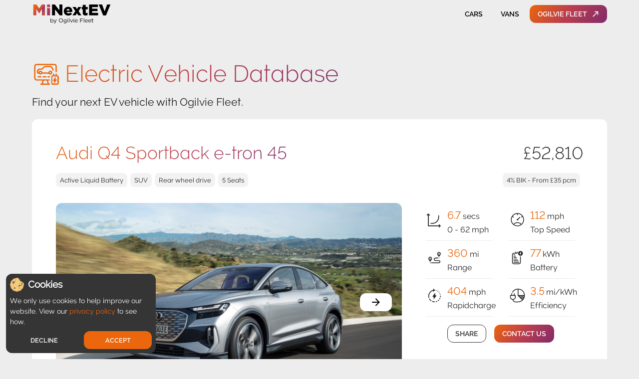

--- FILE ---
content_type: text/html; charset=UTF-8
request_url: https://www.minextev.co.uk/vehicle/2016
body_size: 36838
content:
<!DOCTYPE html><html lang="en"><head><meta charSet="utf-8"/><meta http-equiv="x-ua-compatible" content="ie=edge"/><meta name="viewport" content="width=device-width, initial-scale=1, shrink-to-fit=no"/><meta name="generator" content="Gatsby 5.14.6"/><meta name="viewport" content="width=device-width, initial-scale=1.0" data-gatsby-head="true"/><meta name="title" content="Audi Q4 Sportback e-tron - MiNextEV by Ogilvie Fleet" data-gatsby-head="true"/><meta name="description" content="Find your next EV vehicle with Ogilvie Fleet." data-gatsby-head="true"/><meta name="image" content="https://ev-database.org/img/auto/Audi_Q4_e-tron_Sportback_2021/Audi_Q4_e-tron_Sportback_2021-01@2x.jpg" data-gatsby-head="true"/><meta name="theme-color" content="#BE4452" data-gatsby-head="true"/><meta name="robots" content="all" data-gatsby-head="true"/><meta property="og:locale" content="en_GB" data-gatsby-head="true"/><meta property="og:type" content="website" data-gatsby-head="true"/><meta property="og:title" content="Audi Q4 Sportback e-tron - MiNextEV by Ogilvie Fleet" data-gatsby-head="true"/><meta property="og:description" content="Find your next EV vehicle with Ogilvie Fleet." data-gatsby-head="true"/><meta property="og:site_name" content="MiNextEV by Ogilvie Fleet" data-gatsby-head="true"/><meta property="og:url" content="https://www.minextev.co.uk/vehicle/2016" data-gatsby-head="true"/><meta property="og:image" content="https://ev-database.org/img/auto/Audi_Q4_e-tron_Sportback_2021/Audi_Q4_e-tron_Sportback_2021-01@2x.jpg" data-gatsby-head="true"/><meta name="twitter:card" content="summary_large_image" data-gatsby-head="true"/><meta name="twitter:creator" content="Ogilvie Fleet" data-gatsby-head="true"/><meta name="twitter:title" content="Audi Q4 Sportback e-tron - MiNextEV by Ogilvie Fleet" data-gatsby-head="true"/><meta name="twitter:description" content="Find your next EV vehicle with Ogilvie Fleet." data-gatsby-head="true"/><meta name="twitter:image" content="https://ev-database.org/img/auto/Audi_Q4_e-tron_Sportback_2021/Audi_Q4_e-tron_Sportback_2021-01@2x.jpg" data-gatsby-head="true"/><meta name="apple-itunes-app" content="app-id=903352417" data-gatsby-head="true"/><style data-href="/styles.cf71e3ce80f7cd095675.css" data-identity="gatsby-global-css">@font-face{font-family:Ogilvie Light;font-style:normal;font-weight:400;src:url(/static/ogilvie-light-webfont-053416cf9a02d993250303b2c1f059a1.eot);src:url(/static/ogilvie-light-webfont-053416cf9a02d993250303b2c1f059a1.eot?#iefix) format("embedded-opentype"),url(/static/ogilvie-light-webfont-b8ccb8c9a418d3b30a092e97d5f83155.otf) format("opentype"),url(/static/ogilvie-light-webfont-160d67ceba7516214d167f5fcfbd68e6.svg) format("svg"),url(/static/ogilvie-light-webfont-1702960962dfea1e386d6a6802615a6d.ttf) format("truetype"),url(/static/ogilvie-light-webfont-fb423d78c93ece597ac6e7f278f197fa.woff) format("woff"),url(/static/ogilvie-light-webfont-f38dd334c578936956be2016db5e333e.woff2) format("woff2")}@font-face{font-family:Ogilvie Regular;font-style:normal;font-weight:400;src:url(/static/ogilvie-regular-webfont-a91b5c2667a865b605800aa326541885.eot);src:url(/static/ogilvie-regular-webfont-a91b5c2667a865b605800aa326541885.eot?#iefix) format("embedded-opentype"),url(/static/ogilvie-regular-webfont-b4e5005ffa5cbf2d699afbf1f86de1ec.otf) format("opentype"),url(/static/ogilvie-regular-webfont-2d1aad3408cd544ad0007f7518a69651.svg) format("svg"),url(/static/ogilvie-regular-webfont-68497375ff3af8eb3133464cf9444f40.ttf) format("truetype"),url(/static/ogilvie-regular-webfont-e0719eb292a0b8e868d7eb5b4fcc524c.woff) format("woff"),url(/static/ogilvie-regular-webfont-25894e18a83141e08f5c044ac9fb9bfe.woff2) format("woff2")}@font-face{font-family:Ogilvie SemiBold;font-style:normal;font-weight:400;src:url(/static/ogilvie-semibold-webfont-b0ab94e87ea39eeb30f8a93dc91253ed.eot);src:url(/static/ogilvie-semibold-webfont-b0ab94e87ea39eeb30f8a93dc91253ed.eot?#iefix) format("embedded-opentype"),url(/static/ogilvie-semibold-webfont-68b601ddd0998a738f883e40f36196e7.otf) format("opentype"),url(/static/ogilvie-semibold-webfont-40916e0c85e5cff408fb4b0586d39986.svg) format("svg"),url(/static/ogilvie-semibold-webfont-2c53c6ac0c6a0bb5845681f623ac05f7.ttf) format("truetype"),url(/static/ogilvie-semibold-webfont-0e360580d4276b514eac2a7228f6aa5e.woff) format("woff"),url(/static/ogilvie-semibold-webfont-58e9b49d2bb7913f615196ac5b52cf00.woff2) format("woff2")}@font-face{font-family:Ogilvie Bold;font-style:normal;font-weight:400;src:url(/static/ogilvie-bold-webfont-820a79ca61ee6c665e1eb30c720a8d89.eot);src:url(/static/ogilvie-bold-webfont-820a79ca61ee6c665e1eb30c720a8d89.eot?#iefix) format("embedded-opentype"),url(/static/ogilvie-bold-webfont-f5e6aa461d539bb211e1bcb3d8f858b9.otf) format("opentype"),url(/static/ogilvie-bold-webfont-4e23d58692c59e4cf6f964b81d2a1e0a.svg) format("svg"),url(/static/ogilvie-bold-webfont-3024155c0673d9f91733c2cecb7d1015.ttf) format("truetype"),url(/static/ogilvie-bold-webfont-7e04940fc87b89cef3ba04de64993a56.woff) format("woff"),url(/static/ogilvie-bold-webfont-d98460a352cf4ec0b6f0fda9c60a0a40.woff2) format("woff2")}</style><link rel="sitemap" type="application/xml" href="/sitemap-index.xml"/><style data-emotion="css-global 1ng3ji9" data-gatsby-head="true">html{-webkit-font-smoothing:antialiased;-moz-osx-font-smoothing:grayscale;box-sizing:border-box;-webkit-text-size-adjust:100%;}*,*::before,*::after{box-sizing:inherit;}strong,b{font-weight:700;}body{margin:0;color:rgba(0, 0, 0, 0.87);font-size:1.2rem;text-align:left;padding-bottom:0.2rem;font-variant-ligatures:no-common-ligatures;font-family:Ogilvie Regular,sans-serif;font-weight:400;line-height:1.5;background-color:#EDEDED;}@media (min-width:600px){body{font-size:1.3333rem;}}@media (min-width:900px){body{font-size:1.3333rem;}}@media (min-width:1200px){body{font-size:1.3333rem;}}@media print{body{background-color:#fff;}}body::backdrop{background-color:#EDEDED;}</style><title data-gatsby-head="true">Audi Q4 Sportback e-tron - MiNextEV by Ogilvie Fleet</title><link rel="manifest" href="/manifest.json" data-gatsby-head="true"/><link rel="icon" href="/icon/favicon.svg" data-gatsby-head="true"/></head><body><div id="___gatsby"><style data-emotion="css-global 1ng3ji9">html{-webkit-font-smoothing:antialiased;-moz-osx-font-smoothing:grayscale;box-sizing:border-box;-webkit-text-size-adjust:100%;}*,*::before,*::after{box-sizing:inherit;}strong,b{font-weight:700;}body{margin:0;color:rgba(0, 0, 0, 0.87);font-size:1.2rem;text-align:left;padding-bottom:0.2rem;font-variant-ligatures:no-common-ligatures;font-family:Ogilvie Regular,sans-serif;font-weight:400;line-height:1.5;background-color:#EDEDED;}@media (min-width:600px){body{font-size:1.3333rem;}}@media (min-width:900px){body{font-size:1.3333rem;}}@media (min-width:1200px){body{font-size:1.3333rem;}}@media print{body{background-color:#fff;}}body::backdrop{background-color:#EDEDED;}</style><div style="outline:none" tabindex="-1" id="gatsby-focus-wrapper"><style data-emotion="css 1xo2885">.css-1xo2885{display:-webkit-box;display:-webkit-flex;display:-ms-flexbox;display:flex;-webkit-flex-direction:column;-ms-flex-direction:column;flex-direction:column;width:100%;box-sizing:border-box;-webkit-flex-shrink:0;-ms-flex-negative:0;flex-shrink:0;position:static;background-color:transparent;color:inherit;}</style><style data-emotion="css 3dnz7c">.css-3dnz7c{background-color:#fff;color:rgba(0, 0, 0, 0.87);-webkit-transition:box-shadow 300ms cubic-bezier(0.4, 0, 0.2, 1) 0ms;transition:box-shadow 300ms cubic-bezier(0.4, 0, 0.2, 1) 0ms;box-shadow:none;display:-webkit-box;display:-webkit-flex;display:-ms-flexbox;display:flex;-webkit-flex-direction:column;-ms-flex-direction:column;flex-direction:column;width:100%;box-sizing:border-box;-webkit-flex-shrink:0;-ms-flex-negative:0;flex-shrink:0;position:static;background-color:transparent;color:inherit;}</style><header class="MuiPaper-root MuiPaper-elevation MuiPaper-elevation0 MuiAppBar-root MuiAppBar-colorTransparent MuiAppBar-positionStatic css-3dnz7c"><style data-emotion="css yf35ec">.css-yf35ec{width:100%;margin-left:auto;box-sizing:border-box;margin-right:auto;display:block;padding-left:16px;padding-right:16px;}@media (min-width:600px){.css-yf35ec{padding-left:24px;padding-right:24px;}}@media (min-width:600px){.css-yf35ec{max-width:600px;}}@media (min-width:900px){.css-yf35ec{max-width:900px;}}@media (min-width:1200px){.css-yf35ec{max-width:1200px;}}@media (min-width:1536px){.css-yf35ec{max-width:1536px;}}@media (min-width:1536px){.css-yf35ec{max-width:1536px;}}</style><style data-emotion="css 1wp4p61">.css-1wp4p61{padding:4px;width:100%;margin-left:auto;box-sizing:border-box;margin-right:auto;display:block;padding-left:16px;padding-right:16px;}@media (min-width:600px){.css-1wp4p61{padding-left:24px;padding-right:24px;}}@media (min-width:600px){.css-1wp4p61{max-width:600px;}}@media (min-width:900px){.css-1wp4p61{max-width:900px;}}@media (min-width:1200px){.css-1wp4p61{max-width:1200px;}}@media (min-width:1536px){.css-1wp4p61{max-width:1536px;}}@media (min-width:1536px){.css-1wp4p61{max-width:1536px;}}</style><div class="MuiContainer-root MuiContainer-maxWidthXl MuiContainer-fixed MuiBox-root css-1wp4p61"><style data-emotion="css mjywep">.css-mjywep{position:relative;display:-webkit-box;display:-webkit-flex;display:-ms-flexbox;display:flex;-webkit-align-items:center;-webkit-box-align:center;-ms-flex-align:center;align-items:center;min-height:48px;}</style><div class="MuiToolbar-root MuiToolbar-dense css-mjywep"><style data-emotion="css 13pmxen">.css-13pmxen{display:-webkit-box;display:-webkit-flex;display:-ms-flexbox;display:flex;-webkit-flex:1;-ms-flex:1;flex:1;}</style><div class="MuiBox-root css-13pmxen"><style data-emotion="css 1un6mf2">.css-1un6mf2{display:-webkit-box;display:-webkit-flex;display:-ms-flexbox;display:flex;-webkit-align-content:center;-ms-flex-line-pack:center;align-content:center;-webkit-align-items:center;-webkit-box-align:center;-ms-flex-align:center;align-items:center;}</style><style data-emotion="css xpb4xt">.css-xpb4xt{-webkit-text-decoration:underline;text-decoration:underline;text-decoration-color:rgba(235, 102, 12, 0.4);display:-webkit-box;display:-webkit-flex;display:-ms-flexbox;display:flex;-webkit-align-content:center;-ms-flex-line-pack:center;align-content:center;-webkit-align-items:center;-webkit-box-align:center;-ms-flex-align:center;align-items:center;}.css-xpb4xt:hover{text-decoration-color:inherit;}</style><style data-emotion="css 1y247tl">.css-1y247tl{margin:0;font:inherit;color:#eb660c;-webkit-text-decoration:underline;text-decoration:underline;text-decoration-color:rgba(235, 102, 12, 0.4);display:-webkit-box;display:-webkit-flex;display:-ms-flexbox;display:flex;-webkit-align-content:center;-ms-flex-line-pack:center;align-content:center;-webkit-align-items:center;-webkit-box-align:center;-ms-flex-align:center;align-items:center;}.css-1y247tl:hover{text-decoration-color:inherit;}</style><a class="MuiTypography-root MuiTypography-inherit MuiLink-root MuiLink-underlineAlways MuiBox-root css-1y247tl" href="/"><img src="[data-uri]" alt="My next electric vehicle logo" width="160"/></a></div><style data-emotion="css k008qs">.css-k008qs{display:-webkit-box;display:-webkit-flex;display:-ms-flexbox;display:flex;}</style><div class="MuiBox-root css-k008qs"><style data-emotion="css sptiya">.css-sptiya{font-family:Ogilvie Regular,sans-serif;font-weight:500;font-size:0.875rem;line-height:1.75;text-transform:uppercase;min-width:64px;padding:6px 8px;border-radius:12px;-webkit-transition:background-color 250ms cubic-bezier(0.4, 0, 0.2, 1) 0ms,box-shadow 250ms cubic-bezier(0.4, 0, 0.2, 1) 0ms,border-color 250ms cubic-bezier(0.4, 0, 0.2, 1) 0ms,color 250ms cubic-bezier(0.4, 0, 0.2, 1) 0ms;transition:background-color 250ms cubic-bezier(0.4, 0, 0.2, 1) 0ms,box-shadow 250ms cubic-bezier(0.4, 0, 0.2, 1) 0ms,border-color 250ms cubic-bezier(0.4, 0, 0.2, 1) 0ms,color 250ms cubic-bezier(0.4, 0, 0.2, 1) 0ms;color:#eb660c;box-shadow:none;font-family:Ogilvie SemiBold,sans-serif;color:black;margin-right:8px;}.css-sptiya:hover{-webkit-text-decoration:none;text-decoration:none;background-color:rgba(235, 102, 12, 0.04);}@media (hover: none){.css-sptiya:hover{background-color:transparent;}}.css-sptiya.Mui-disabled{color:rgba(0, 0, 0, 0.26);}.css-sptiya:hover{box-shadow:none;}.css-sptiya.Mui-focusVisible{box-shadow:none;}.css-sptiya:active{box-shadow:none;}.css-sptiya.Mui-disabled{box-shadow:none;}</style><style data-emotion="css 10tp4tr">.css-10tp4tr{display:-webkit-inline-box;display:-webkit-inline-flex;display:-ms-inline-flexbox;display:inline-flex;-webkit-align-items:center;-webkit-box-align:center;-ms-flex-align:center;align-items:center;-webkit-box-pack:center;-ms-flex-pack:center;-webkit-justify-content:center;justify-content:center;position:relative;box-sizing:border-box;-webkit-tap-highlight-color:transparent;background-color:transparent;outline:0;border:0;margin:0;border-radius:0;padding:0;cursor:pointer;-webkit-user-select:none;-moz-user-select:none;-ms-user-select:none;user-select:none;vertical-align:middle;-moz-appearance:none;-webkit-appearance:none;-webkit-text-decoration:none;text-decoration:none;color:inherit;font-family:Ogilvie Regular,sans-serif;font-weight:500;font-size:0.875rem;line-height:1.75;text-transform:uppercase;min-width:64px;padding:6px 8px;border-radius:12px;-webkit-transition:background-color 250ms cubic-bezier(0.4, 0, 0.2, 1) 0ms,box-shadow 250ms cubic-bezier(0.4, 0, 0.2, 1) 0ms,border-color 250ms cubic-bezier(0.4, 0, 0.2, 1) 0ms,color 250ms cubic-bezier(0.4, 0, 0.2, 1) 0ms;transition:background-color 250ms cubic-bezier(0.4, 0, 0.2, 1) 0ms,box-shadow 250ms cubic-bezier(0.4, 0, 0.2, 1) 0ms,border-color 250ms cubic-bezier(0.4, 0, 0.2, 1) 0ms,color 250ms cubic-bezier(0.4, 0, 0.2, 1) 0ms;color:#eb660c;box-shadow:none;font-family:Ogilvie SemiBold,sans-serif;color:black;margin-right:8px;}.css-10tp4tr::-moz-focus-inner{border-style:none;}.css-10tp4tr.Mui-disabled{pointer-events:none;cursor:default;}@media print{.css-10tp4tr{-webkit-print-color-adjust:exact;color-adjust:exact;}}.css-10tp4tr:hover{-webkit-text-decoration:none;text-decoration:none;background-color:rgba(235, 102, 12, 0.04);}@media (hover: none){.css-10tp4tr:hover{background-color:transparent;}}.css-10tp4tr.Mui-disabled{color:rgba(0, 0, 0, 0.26);}.css-10tp4tr:hover{box-shadow:none;}.css-10tp4tr.Mui-focusVisible{box-shadow:none;}.css-10tp4tr:active{box-shadow:none;}.css-10tp4tr.Mui-disabled{box-shadow:none;}</style><style data-emotion="css 1d26yb4">.css-1d26yb4{-webkit-text-decoration:underline;text-decoration:underline;text-decoration-color:rgba(235, 102, 12, 0.4);display:-webkit-inline-box;display:-webkit-inline-flex;display:-ms-inline-flexbox;display:inline-flex;-webkit-align-items:center;-webkit-box-align:center;-ms-flex-align:center;align-items:center;-webkit-box-pack:center;-ms-flex-pack:center;-webkit-justify-content:center;justify-content:center;position:relative;box-sizing:border-box;-webkit-tap-highlight-color:transparent;background-color:transparent;outline:0;border:0;margin:0;border-radius:0;padding:0;cursor:pointer;-webkit-user-select:none;-moz-user-select:none;-ms-user-select:none;user-select:none;vertical-align:middle;-moz-appearance:none;-webkit-appearance:none;-webkit-text-decoration:none;text-decoration:none;color:inherit;font-family:Ogilvie Regular,sans-serif;font-weight:500;font-size:0.875rem;line-height:1.75;text-transform:uppercase;min-width:64px;padding:6px 8px;border-radius:12px;-webkit-transition:background-color 250ms cubic-bezier(0.4, 0, 0.2, 1) 0ms,box-shadow 250ms cubic-bezier(0.4, 0, 0.2, 1) 0ms,border-color 250ms cubic-bezier(0.4, 0, 0.2, 1) 0ms,color 250ms cubic-bezier(0.4, 0, 0.2, 1) 0ms;transition:background-color 250ms cubic-bezier(0.4, 0, 0.2, 1) 0ms,box-shadow 250ms cubic-bezier(0.4, 0, 0.2, 1) 0ms,border-color 250ms cubic-bezier(0.4, 0, 0.2, 1) 0ms,color 250ms cubic-bezier(0.4, 0, 0.2, 1) 0ms;color:#eb660c;box-shadow:none;font-family:Ogilvie SemiBold,sans-serif;color:black;margin-right:8px;}.css-1d26yb4:hover{text-decoration-color:inherit;}.css-1d26yb4::-moz-focus-inner{border-style:none;}.css-1d26yb4.Mui-disabled{pointer-events:none;cursor:default;}@media print{.css-1d26yb4{-webkit-print-color-adjust:exact;color-adjust:exact;}}.css-1d26yb4:hover{-webkit-text-decoration:none;text-decoration:none;background-color:rgba(235, 102, 12, 0.04);}@media (hover: none){.css-1d26yb4:hover{background-color:transparent;}}.css-1d26yb4.Mui-disabled{color:rgba(0, 0, 0, 0.26);}.css-1d26yb4:hover{box-shadow:none;}.css-1d26yb4.Mui-focusVisible{box-shadow:none;}.css-1d26yb4:active{box-shadow:none;}.css-1d26yb4.Mui-disabled{box-shadow:none;}</style><style data-emotion="css 1xt49hj">.css-1xt49hj{margin:0;font:inherit;color:#eb660c;-webkit-text-decoration:underline;text-decoration:underline;text-decoration-color:rgba(235, 102, 12, 0.4);display:-webkit-inline-box;display:-webkit-inline-flex;display:-ms-inline-flexbox;display:inline-flex;-webkit-align-items:center;-webkit-box-align:center;-ms-flex-align:center;align-items:center;-webkit-box-pack:center;-ms-flex-pack:center;-webkit-justify-content:center;justify-content:center;position:relative;box-sizing:border-box;-webkit-tap-highlight-color:transparent;background-color:transparent;outline:0;border:0;margin:0;border-radius:0;padding:0;cursor:pointer;-webkit-user-select:none;-moz-user-select:none;-ms-user-select:none;user-select:none;vertical-align:middle;-moz-appearance:none;-webkit-appearance:none;-webkit-text-decoration:none;text-decoration:none;color:inherit;font-family:Ogilvie Regular,sans-serif;font-weight:500;font-size:0.875rem;line-height:1.75;text-transform:uppercase;min-width:64px;padding:6px 8px;border-radius:12px;-webkit-transition:background-color 250ms cubic-bezier(0.4, 0, 0.2, 1) 0ms,box-shadow 250ms cubic-bezier(0.4, 0, 0.2, 1) 0ms,border-color 250ms cubic-bezier(0.4, 0, 0.2, 1) 0ms,color 250ms cubic-bezier(0.4, 0, 0.2, 1) 0ms;transition:background-color 250ms cubic-bezier(0.4, 0, 0.2, 1) 0ms,box-shadow 250ms cubic-bezier(0.4, 0, 0.2, 1) 0ms,border-color 250ms cubic-bezier(0.4, 0, 0.2, 1) 0ms,color 250ms cubic-bezier(0.4, 0, 0.2, 1) 0ms;color:#eb660c;box-shadow:none;font-family:Ogilvie SemiBold,sans-serif;color:black;margin-right:8px;}.css-1xt49hj:hover{text-decoration-color:inherit;}.css-1xt49hj::-moz-focus-inner{border-style:none;}.css-1xt49hj.Mui-disabled{pointer-events:none;cursor:default;}@media print{.css-1xt49hj{-webkit-print-color-adjust:exact;color-adjust:exact;}}.css-1xt49hj:hover{-webkit-text-decoration:none;text-decoration:none;background-color:rgba(235, 102, 12, 0.04);}@media (hover: none){.css-1xt49hj:hover{background-color:transparent;}}.css-1xt49hj.Mui-disabled{color:rgba(0, 0, 0, 0.26);}.css-1xt49hj:hover{box-shadow:none;}.css-1xt49hj.Mui-focusVisible{box-shadow:none;}.css-1xt49hj:active{box-shadow:none;}.css-1xt49hj.Mui-disabled{box-shadow:none;}</style><a class="MuiTypography-root MuiTypography-inherit MuiLink-root MuiLink-underlineAlways MuiButtonBase-root MuiButton-root MuiButton-text MuiButton-textPrimary MuiButton-sizeMedium MuiButton-textSizeMedium MuiButton-colorPrimary MuiButton-disableElevation MuiButton-root MuiButton-text MuiButton-textPrimary MuiButton-sizeMedium MuiButton-textSizeMedium MuiButton-colorPrimary MuiButton-disableElevation css-1xt49hj" tabindex="0" href="/cars">Cars</a><a class="MuiTypography-root MuiTypography-inherit MuiLink-root MuiLink-underlineAlways MuiButtonBase-root MuiButton-root MuiButton-text MuiButton-textPrimary MuiButton-sizeMedium MuiButton-textSizeMedium MuiButton-colorPrimary MuiButton-disableElevation MuiButton-root MuiButton-text MuiButton-textPrimary MuiButton-sizeMedium MuiButton-textSizeMedium MuiButton-colorPrimary MuiButton-disableElevation css-1xt49hj" tabindex="0" href="/vans">Vans</a><style data-emotion="css zykb55">.css-zykb55{font-family:Ogilvie Regular,sans-serif;font-weight:500;font-size:0.875rem;line-height:1.75;text-transform:uppercase;min-width:64px;padding:6px 16px;border-radius:12px;-webkit-transition:background-color 250ms cubic-bezier(0.4, 0, 0.2, 1) 0ms,box-shadow 250ms cubic-bezier(0.4, 0, 0.2, 1) 0ms,border-color 250ms cubic-bezier(0.4, 0, 0.2, 1) 0ms,color 250ms cubic-bezier(0.4, 0, 0.2, 1) 0ms;transition:background-color 250ms cubic-bezier(0.4, 0, 0.2, 1) 0ms,box-shadow 250ms cubic-bezier(0.4, 0, 0.2, 1) 0ms,border-color 250ms cubic-bezier(0.4, 0, 0.2, 1) 0ms,color 250ms cubic-bezier(0.4, 0, 0.2, 1) 0ms;box-shadow:none;font-family:Ogilvie SemiBold,sans-serif;background:linear-gradient(125deg, #eb660c, #b93d50 , #802b6a);background-color:#FFFFFF;color:#FFFFFF;-webkit-transition:0.2s ease-in-out;transition:0.2s ease-in-out;}.css-zykb55:hover{-webkit-text-decoration:none;text-decoration:none;background-color:rgba(0, 0, 0, 0.04);}@media (hover: none){.css-zykb55:hover{background-color:transparent;}}.css-zykb55.Mui-disabled{color:rgba(0, 0, 0, 0.26);}.css-zykb55:hover{box-shadow:none;}.css-zykb55.Mui-focusVisible{box-shadow:none;}.css-zykb55:active{box-shadow:none;}.css-zykb55.Mui-disabled{box-shadow:none;}.css-zykb55:hover,.css-zykb55:focus{background-color:#FFFFFF;color:#FFFFFF;background:linear-gradient(125deg, #DE5900, #AC3043 , #731E5D);-webkit-transition:0.2s ease-in-out;transition:0.2s ease-in-out;}@media (min-width:0px){.css-zykb55{display:none;}}@media (min-width:600px){.css-zykb55{display:-webkit-box;display:-webkit-flex;display:-ms-flexbox;display:flex;}}</style><style data-emotion="css 1a0p6d0">.css-1a0p6d0{display:-webkit-inline-box;display:-webkit-inline-flex;display:-ms-inline-flexbox;display:inline-flex;-webkit-align-items:center;-webkit-box-align:center;-ms-flex-align:center;align-items:center;-webkit-box-pack:center;-ms-flex-pack:center;-webkit-justify-content:center;justify-content:center;position:relative;box-sizing:border-box;-webkit-tap-highlight-color:transparent;background-color:transparent;outline:0;border:0;margin:0;border-radius:0;padding:0;cursor:pointer;-webkit-user-select:none;-moz-user-select:none;-ms-user-select:none;user-select:none;vertical-align:middle;-moz-appearance:none;-webkit-appearance:none;-webkit-text-decoration:none;text-decoration:none;color:inherit;font-family:Ogilvie Regular,sans-serif;font-weight:500;font-size:0.875rem;line-height:1.75;text-transform:uppercase;min-width:64px;padding:6px 16px;border-radius:12px;-webkit-transition:background-color 250ms cubic-bezier(0.4, 0, 0.2, 1) 0ms,box-shadow 250ms cubic-bezier(0.4, 0, 0.2, 1) 0ms,border-color 250ms cubic-bezier(0.4, 0, 0.2, 1) 0ms,color 250ms cubic-bezier(0.4, 0, 0.2, 1) 0ms;transition:background-color 250ms cubic-bezier(0.4, 0, 0.2, 1) 0ms,box-shadow 250ms cubic-bezier(0.4, 0, 0.2, 1) 0ms,border-color 250ms cubic-bezier(0.4, 0, 0.2, 1) 0ms,color 250ms cubic-bezier(0.4, 0, 0.2, 1) 0ms;box-shadow:none;font-family:Ogilvie SemiBold,sans-serif;background:linear-gradient(125deg, #eb660c, #b93d50 , #802b6a);background-color:#FFFFFF;color:#FFFFFF;-webkit-transition:0.2s ease-in-out;transition:0.2s ease-in-out;}.css-1a0p6d0::-moz-focus-inner{border-style:none;}.css-1a0p6d0.Mui-disabled{pointer-events:none;cursor:default;}@media print{.css-1a0p6d0{-webkit-print-color-adjust:exact;color-adjust:exact;}}.css-1a0p6d0:hover{-webkit-text-decoration:none;text-decoration:none;background-color:rgba(0, 0, 0, 0.04);}@media (hover: none){.css-1a0p6d0:hover{background-color:transparent;}}.css-1a0p6d0.Mui-disabled{color:rgba(0, 0, 0, 0.26);}.css-1a0p6d0:hover{box-shadow:none;}.css-1a0p6d0.Mui-focusVisible{box-shadow:none;}.css-1a0p6d0:active{box-shadow:none;}.css-1a0p6d0.Mui-disabled{box-shadow:none;}.css-1a0p6d0:hover,.css-1a0p6d0:focus{background-color:#FFFFFF;color:#FFFFFF;background:linear-gradient(125deg, #DE5900, #AC3043 , #731E5D);-webkit-transition:0.2s ease-in-out;transition:0.2s ease-in-out;}@media (min-width:0px){.css-1a0p6d0{display:none;}}@media (min-width:600px){.css-1a0p6d0{display:-webkit-box;display:-webkit-flex;display:-ms-flexbox;display:flex;}}</style><style data-emotion="css 1pxy4j9">.css-1pxy4j9{-webkit-text-decoration:underline;text-decoration:underline;text-decoration-color:rgba(235, 102, 12, 0.4);display:-webkit-inline-box;display:-webkit-inline-flex;display:-ms-inline-flexbox;display:inline-flex;-webkit-align-items:center;-webkit-box-align:center;-ms-flex-align:center;align-items:center;-webkit-box-pack:center;-ms-flex-pack:center;-webkit-justify-content:center;justify-content:center;position:relative;box-sizing:border-box;-webkit-tap-highlight-color:transparent;background-color:transparent;outline:0;border:0;margin:0;border-radius:0;padding:0;cursor:pointer;-webkit-user-select:none;-moz-user-select:none;-ms-user-select:none;user-select:none;vertical-align:middle;-moz-appearance:none;-webkit-appearance:none;-webkit-text-decoration:none;text-decoration:none;color:inherit;font-family:Ogilvie Regular,sans-serif;font-weight:500;font-size:0.875rem;line-height:1.75;text-transform:uppercase;min-width:64px;padding:6px 16px;border-radius:12px;-webkit-transition:background-color 250ms cubic-bezier(0.4, 0, 0.2, 1) 0ms,box-shadow 250ms cubic-bezier(0.4, 0, 0.2, 1) 0ms,border-color 250ms cubic-bezier(0.4, 0, 0.2, 1) 0ms,color 250ms cubic-bezier(0.4, 0, 0.2, 1) 0ms;transition:background-color 250ms cubic-bezier(0.4, 0, 0.2, 1) 0ms,box-shadow 250ms cubic-bezier(0.4, 0, 0.2, 1) 0ms,border-color 250ms cubic-bezier(0.4, 0, 0.2, 1) 0ms,color 250ms cubic-bezier(0.4, 0, 0.2, 1) 0ms;box-shadow:none;font-family:Ogilvie SemiBold,sans-serif;background:linear-gradient(125deg, #eb660c, #b93d50 , #802b6a);background-color:#FFFFFF;color:#FFFFFF;-webkit-transition:0.2s ease-in-out;transition:0.2s ease-in-out;}.css-1pxy4j9:hover{text-decoration-color:inherit;}.css-1pxy4j9::-moz-focus-inner{border-style:none;}.css-1pxy4j9.Mui-disabled{pointer-events:none;cursor:default;}@media print{.css-1pxy4j9{-webkit-print-color-adjust:exact;color-adjust:exact;}}.css-1pxy4j9:hover{-webkit-text-decoration:none;text-decoration:none;background-color:rgba(0, 0, 0, 0.04);}@media (hover: none){.css-1pxy4j9:hover{background-color:transparent;}}.css-1pxy4j9.Mui-disabled{color:rgba(0, 0, 0, 0.26);}.css-1pxy4j9:hover{box-shadow:none;}.css-1pxy4j9.Mui-focusVisible{box-shadow:none;}.css-1pxy4j9:active{box-shadow:none;}.css-1pxy4j9.Mui-disabled{box-shadow:none;}.css-1pxy4j9:hover,.css-1pxy4j9:focus{background-color:#FFFFFF;color:#FFFFFF;background:linear-gradient(125deg, #DE5900, #AC3043 , #731E5D);-webkit-transition:0.2s ease-in-out;transition:0.2s ease-in-out;}@media (min-width:0px){.css-1pxy4j9{display:none;}}@media (min-width:600px){.css-1pxy4j9{display:-webkit-box;display:-webkit-flex;display:-ms-flexbox;display:flex;}}</style><style data-emotion="css ibzsip">.css-ibzsip{margin:0;font:inherit;color:#eb660c;-webkit-text-decoration:underline;text-decoration:underline;text-decoration-color:rgba(235, 102, 12, 0.4);display:-webkit-inline-box;display:-webkit-inline-flex;display:-ms-inline-flexbox;display:inline-flex;-webkit-align-items:center;-webkit-box-align:center;-ms-flex-align:center;align-items:center;-webkit-box-pack:center;-ms-flex-pack:center;-webkit-justify-content:center;justify-content:center;position:relative;box-sizing:border-box;-webkit-tap-highlight-color:transparent;background-color:transparent;outline:0;border:0;margin:0;border-radius:0;padding:0;cursor:pointer;-webkit-user-select:none;-moz-user-select:none;-ms-user-select:none;user-select:none;vertical-align:middle;-moz-appearance:none;-webkit-appearance:none;-webkit-text-decoration:none;text-decoration:none;color:inherit;font-family:Ogilvie Regular,sans-serif;font-weight:500;font-size:0.875rem;line-height:1.75;text-transform:uppercase;min-width:64px;padding:6px 16px;border-radius:12px;-webkit-transition:background-color 250ms cubic-bezier(0.4, 0, 0.2, 1) 0ms,box-shadow 250ms cubic-bezier(0.4, 0, 0.2, 1) 0ms,border-color 250ms cubic-bezier(0.4, 0, 0.2, 1) 0ms,color 250ms cubic-bezier(0.4, 0, 0.2, 1) 0ms;transition:background-color 250ms cubic-bezier(0.4, 0, 0.2, 1) 0ms,box-shadow 250ms cubic-bezier(0.4, 0, 0.2, 1) 0ms,border-color 250ms cubic-bezier(0.4, 0, 0.2, 1) 0ms,color 250ms cubic-bezier(0.4, 0, 0.2, 1) 0ms;box-shadow:none;font-family:Ogilvie SemiBold,sans-serif;background:linear-gradient(125deg, #eb660c, #b93d50 , #802b6a);background-color:#FFFFFF;color:#FFFFFF;-webkit-transition:0.2s ease-in-out;transition:0.2s ease-in-out;}.css-ibzsip:hover{text-decoration-color:inherit;}.css-ibzsip::-moz-focus-inner{border-style:none;}.css-ibzsip.Mui-disabled{pointer-events:none;cursor:default;}@media print{.css-ibzsip{-webkit-print-color-adjust:exact;color-adjust:exact;}}.css-ibzsip:hover{-webkit-text-decoration:none;text-decoration:none;background-color:rgba(0, 0, 0, 0.04);}@media (hover: none){.css-ibzsip:hover{background-color:transparent;}}.css-ibzsip.Mui-disabled{color:rgba(0, 0, 0, 0.26);}.css-ibzsip:hover{box-shadow:none;}.css-ibzsip.Mui-focusVisible{box-shadow:none;}.css-ibzsip:active{box-shadow:none;}.css-ibzsip.Mui-disabled{box-shadow:none;}.css-ibzsip:hover,.css-ibzsip:focus{background-color:#FFFFFF;color:#FFFFFF;background:linear-gradient(125deg, #DE5900, #AC3043 , #731E5D);-webkit-transition:0.2s ease-in-out;transition:0.2s ease-in-out;}@media (min-width:0px){.css-ibzsip{display:none;}}@media (min-width:600px){.css-ibzsip{display:-webkit-box;display:-webkit-flex;display:-ms-flexbox;display:flex;}}</style><a class="MuiTypography-root MuiTypography-inherit MuiLink-root MuiLink-underlineAlways MuiButtonBase-root MuiButton-root MuiButton-gradient MuiButton-gradientPrimary MuiButton-sizeSmall MuiButton-gradientSizeSmall MuiButton-colorPrimary MuiButton-disableElevation MuiButton-root MuiButton-gradient MuiButton-gradientPrimary MuiButton-sizeSmall MuiButton-gradientSizeSmall MuiButton-colorPrimary MuiButton-disableElevation css-ibzsip" href="https://www.ogilvie-fleet.co.uk/" rel="noopener" tabindex="0">Ogilvie Fleet<style data-emotion="css kcxyz4">.css-kcxyz4{display:inherit;margin-right:-2px;margin-left:8px;}.css-kcxyz4>*:nth-of-type(1){font-size:18px;}</style><span class="MuiButton-icon MuiButton-endIcon MuiButton-iconSizeSmall css-kcxyz4"><style data-emotion="css vubbuv">.css-vubbuv{-webkit-user-select:none;-moz-user-select:none;-ms-user-select:none;user-select:none;width:1em;height:1em;display:inline-block;fill:currentColor;-webkit-flex-shrink:0;-ms-flex-negative:0;flex-shrink:0;-webkit-transition:fill 200ms cubic-bezier(0.4, 0, 0.2, 1) 0ms;transition:fill 200ms cubic-bezier(0.4, 0, 0.2, 1) 0ms;font-size:1.5rem;}</style><svg class="MuiSvgIcon-root MuiSvgIcon-fontSizeMedium css-vubbuv" focusable="false" aria-hidden="true" viewBox="0 0 24 24" data-testid="CallMadeRoundedIcon"><path d="M9 6c0 .56.45 1 1 1h5.59L4.7 17.89c-.39.39-.39 1.02 0 1.41.39.39 1.02.39 1.41 0L17 8.41V14c0 .55.45 1 1 1s1-.45 1-1V6c0-.55-.45-1-1-1h-8c-.55 0-1 .45-1 1"></path></svg></span></a></div></div></div></header><style data-emotion="css x3h831">.css-x3h831{width:100%;margin-left:auto;box-sizing:border-box;margin-right:auto;display:block;padding-left:16px;padding-right:16px;}@media (min-width:600px){.css-x3h831{padding-left:24px;padding-right:24px;}}@media (min-width:600px){.css-x3h831{max-width:600px;}}@media (min-width:900px){.css-x3h831{max-width:900px;}}@media (min-width:1200px){.css-x3h831{max-width:1200px;}}@media (min-width:1536px){.css-x3h831{max-width:1536px;}}@media (min-width:1200px){.css-x3h831{max-width:1200px;}}</style><div class="MuiContainer-root MuiContainer-maxWidthLg MuiContainer-fixed css-x3h831"><style data-emotion="css 15rigdj">@media (min-width:0px){.css-15rigdj{padding:16px;}}@media (min-width:900px){.css-15rigdj{padding:32px;}}</style><div class="MuiBox-root css-15rigdj"></div><style data-emotion="css k008qs">.css-k008qs{display:-webkit-box;display:-webkit-flex;display:-ms-flexbox;display:flex;}</style><div class="MuiBox-root css-k008qs"><style data-emotion="css d6s2fl">.css-d6s2fl{-webkit-user-select:none;-moz-user-select:none;-ms-user-select:none;user-select:none;width:1em;height:1em;display:inline-block;fill:currentColor;-webkit-flex-shrink:0;-ms-flex-negative:0;flex-shrink:0;-webkit-transition:fill 200ms cubic-bezier(0.4, 0, 0.2, 1) 0ms;transition:fill 200ms cubic-bezier(0.4, 0, 0.2, 1) 0ms;font-size:2.1875rem;color:#eb660c;height:58px;width:58px;margin-right:8px;}</style><svg class="MuiSvgIcon-root MuiSvgIcon-colorPrimary MuiSvgIcon-fontSizeLarge css-d6s2fl" focusable="false" aria-hidden="true" viewBox="0 0 24 24"><g><path d="M20.4,16.3h-0.9l0.3-1.6c0.1-0.3-0.3-0.4-0.5-0.2L17.4,17c-0.1,0.2,0,0.4,0.2,0.4h0.9l-0.3,1.6c-0.1,0.3,0.3,0.4,0.5,0.2 l1.9-2.5C20.7,16.6,20.6,16.3,20.4,16.3z"></path><path d="M20.8,12.8h-0.2v-0.9c0-0.3-0.2-0.5-0.5-0.5s-0.5,0.2-0.5,0.5v0.9h-1.1v-0.9c0-0.3-0.2-0.5-0.5-0.5s-0.5,0.2-0.5,0.5v0.9 h-0.2c-0.7,0-1.3,0.6-1.3,1.3v5.2c0,0.8,0.6,1.4,1.4,1.4h3.4c0.8,0,1.4-0.6,1.4-1.4v-5.2C22.1,13.4,21.5,12.8,20.8,12.8z M21.1,19.3c0,0.2-0.2,0.4-0.4,0.4h-3.4c-0.2,0-0.4-0.2-0.4-0.4v-5.2c0-0.2,0.1-0.3,0.3-0.3h3.6c0.2,0,0.3,0.1,0.3,0.3V19.3z"></path><path d="M16.9,10.6c0-0.9-0.7-1.6-1.6-1.6c-0.8,0-1.5,0.6-1.6,1.4h-5C8.6,9.7,7.9,9,7.1,9c-0.8,0-1.5,0.7-1.6,1.5H5.3 c-0.1,0-0.1-0.1-0.1-0.1V9.7c0-0.8,0.7-1.5,1.5-1.5h1.6c0.2,0,0.3-0.1,0.4-0.2c0.3-0.3,0.6-0.6,0.9-0.8C10.3,6.3,10.7,6,11.9,6h2.6 c0.6,0,1.1,0.3,1.5,0.7l0.6,0.7C16.8,7.7,17,8.1,17,8.6c0,0.3,0.2,0.5,0.5,0.5S18,8.9,18,8.6c0-0.7-0.2-1.3-0.7-1.8L16.7,6 C16.2,5.4,15.4,5,14.5,5h-2.6c-1.6,0-2.2,0.6-3.1,1.5C8.5,6.7,8.3,7,8,7.2H6.6c-1.4,0-2.5,1.1-2.5,2.5v0.7c0,0.6,0.5,1.1,1.1,1.1 h0.5c0.3,0.4,0.8,0.7,1.3,0.7c0.6,0,1-0.3,1.3-0.7h5.5c0.3,0.4,0.8,0.7,1.3,0.7C16.2,12.2,16.9,11.5,16.9,10.6z M7.1,11.2 c-0.3,0-0.6-0.3-0.6-0.6S6.8,10,7.1,10s0.6,0.3,0.6,0.6S7.4,11.2,7.1,11.2z M15.3,11.2c-0.3,0-0.6-0.3-0.6-0.6S15,10,15.3,10 s0.6,0.3,0.6,0.6S15.6,11.2,15.3,11.2z"></path><path d="M7.4,14.6c0.3,0,0.5-0.2,0.5-0.5s-0.2-0.5-0.5-0.5H5.2c-0.3,0-0.5,0.2-0.5,0.5s0.2,0.5,0.5,0.5H7.4z"></path><path d="M11.5,14.6c0.3,0,0.5-0.2,0.5-0.5s-0.2-0.5-0.5-0.5H9.3c-0.3,0-0.5,0.2-0.5,0.5s0.2,0.5,0.5,0.5H11.5z"></path><path d="M14.4,13.6h-1.1c-0.3,0-0.5,0.2-0.5,0.5s0.2,0.5,0.5,0.5h1.1c0.3,0,0.5-0.2,0.5-0.5S14.7,13.6,14.4,13.6z"></path><path d="M14.4,19.7H14l-0.7-2.5h1c0.3,0,0.5-0.2,0.5-0.5s-0.2-0.5-0.5-0.5h-1.7H9.4H4c-0.6,0-1.1-0.5-1.1-1.1V5.4 c0-0.6,0.5-1.1,1.1-1.1h14.5c0.6,0,1.1,0.5,1.1,1.1v4.4c0,0.3,0.2,0.5,0.5,0.5s0.5-0.2,0.5-0.5V5.4c0-1.2-0.9-2.1-2.1-2.1H4 c-1.2,0-2.1,0.9-2.1,2.1v9.7c0,1.2,0.9,2.1,2.1,2.1h4.7L8,19.7H7.4c-0.3,0-0.5,0.2-0.5,0.5s0.2,0.5,0.5,0.5h1h5.3h0.8 c0.3,0,0.5-0.2,0.5-0.5S14.7,19.7,14.4,19.7z M9.1,19.7l0.7-2.5h2.5l0.7,2.5H9.1z"></path></g></svg><style data-emotion="css 1xtnzl5">.css-1xtnzl5{margin:0;font-family:Ogilvie Light,sans-serif;font-size:2rem;text-align:left;padding-bottom:0.8rem;font-variant-ligatures:no-common-ligatures;color:#802b6a;background-color:#BE4452;background-image:linear-gradient(125deg, #eb660c, #b93d50 , #802b6a);-webkit-background-size:100%;background-size:100%;background-repeat:repeat;-webkit-background-clip:text;-webkit-text-fill-color:transparent;-moz-background-clip:text;-moz-text-fill-color:transparent;font-weight:300;line-height:1.2;color:#eb660c;}@media all and (-ms-high-contrast: none),(-ms-high-contrast: active){.css-1xtnzl5{background-color:rgba(255,255,255,0);background-image:none;}}@media (min-width:600px){.css-1xtnzl5{font-size:2.5rem;}}@media (min-width:900px){.css-1xtnzl5{font-size:2.7083rem;}}@media (min-width:1200px){.css-1xtnzl5{font-size:2.9167rem;}}</style><h2 class="MuiTypography-root MuiTypography-h2 css-1xtnzl5">Electric Vehicle Database</h2></div><style data-emotion="css hcgqee">.css-hcgqee{margin:0;font-size:1.2rem;text-align:left;padding-bottom:0.2rem;font-variant-ligatures:no-common-ligatures;font-family:Ogilvie Regular,sans-serif;font-weight:400;line-height:1.5;}@media (min-width:600px){.css-hcgqee{font-size:1.3333rem;}}@media (min-width:900px){.css-hcgqee{font-size:1.3333rem;}}@media (min-width:1200px){.css-hcgqee{font-size:1.3333rem;}}</style><p class="MuiTypography-root MuiTypography-body1 css-hcgqee">Find your next EV vehicle with Ogilvie Fleet.</p><style data-emotion="css hpgf8j">.css-hpgf8j{padding:8px;}</style><div class="MuiBox-root css-hpgf8j"></div></div><style data-emotion="css x3h831">.css-x3h831{width:100%;margin-left:auto;box-sizing:border-box;margin-right:auto;display:block;padding-left:16px;padding-right:16px;}@media (min-width:600px){.css-x3h831{padding-left:24px;padding-right:24px;}}@media (min-width:600px){.css-x3h831{max-width:600px;}}@media (min-width:900px){.css-x3h831{max-width:900px;}}@media (min-width:1200px){.css-x3h831{max-width:1200px;}}@media (min-width:1536px){.css-x3h831{max-width:1536px;}}@media (min-width:1200px){.css-x3h831{max-width:1200px;}}</style><div class="MuiContainer-root MuiContainer-maxWidthLg MuiContainer-fixed css-x3h831"><style data-emotion="css i6bazn">.css-i6bazn{overflow:hidden;}</style><style data-emotion="css 24s4qq">.css-24s4qq{background-color:#fff;color:rgba(0, 0, 0, 0.87);-webkit-transition:box-shadow 300ms cubic-bezier(0.4, 0, 0.2, 1) 0ms;transition:box-shadow 300ms cubic-bezier(0.4, 0, 0.2, 1) 0ms;border-radius:12px;box-shadow:none;overflow:hidden;}</style><div class="MuiPaper-root MuiPaper-elevation MuiPaper-rounded MuiPaper-elevation0 MuiCard-root css-24s4qq"><style data-emotion="css 15rigdj">@media (min-width:0px){.css-15rigdj{padding:16px;}}@media (min-width:900px){.css-15rigdj{padding:32px;}}</style><div class="MuiBox-root css-15rigdj"><style data-emotion="css 1qw96cp">.css-1qw96cp{padding:16px;}.css-1qw96cp:last-child{padding-bottom:24px;}</style><div class="MuiCardContent-root css-1qw96cp"><style data-emotion="css gg4vpm">.css-gg4vpm{display:-webkit-box;display:-webkit-flex;display:-ms-flexbox;display:flex;-webkit-box-pack:justify;-webkit-justify-content:space-between;justify-content:space-between;}</style><div class="MuiBox-root css-gg4vpm"><style data-emotion="css d7ns7h">.css-d7ns7h{margin:0;font-family:Ogilvie Light,sans-serif;font-size:2.6rem;text-align:left;padding-bottom:1rem;font-variant-ligatures:no-common-ligatures;color:#802b6a;background-color:#BE4452;background-image:linear-gradient(125deg, #eb660c, #b93d50 , #802b6a);-webkit-background-size:100%;background-size:100%;background-repeat:repeat;-webkit-background-clip:text;-webkit-text-fill-color:transparent;-moz-background-clip:text;-moz-text-fill-color:transparent;font-weight:300;line-height:1.167;font-size:2.2rem!important;}@media all and (-ms-high-contrast: none),(-ms-high-contrast: active){.css-d7ns7h{background-color:rgba(255,255,255,0);background-image:none;}}@media (min-width:600px){.css-d7ns7h{font-size:3.4276rem;}}@media (min-width:900px){.css-d7ns7h{font-size:3.856rem;}}@media (min-width:1200px){.css-d7ns7h{font-size:4.2845rem;}}</style><h3 class="MuiTypography-root MuiTypography-h1 css-d7ns7h">Audi Q4 Sportback e-tron 45</h3><style data-emotion="css 1q7gn3i">.css-1q7gn3i{margin:0;font-family:Ogilvie Light,sans-serif;font-size:1.6rem;text-align:left;padding-bottom:0.5rem;font-variant-ligatures:no-common-ligatures;font-weight:400;line-height:1.167;}@media (min-width:600px){.css-1q7gn3i{font-size:1.928rem;}}@media (min-width:900px){.css-1q7gn3i{font-size:2.1422rem;}}@media (min-width:1200px){.css-1q7gn3i{font-size:2.1422rem;}}@media (min-width:0px){.css-1q7gn3i{display:none;}}@media (min-width:900px){.css-1q7gn3i{display:block;}}</style><h3 class="MuiTypography-root MuiTypography-h3 css-1q7gn3i">£52,810</h3></div><style data-emotion="css 8jg5ov">.css-8jg5ov{margin:0;font-family:Ogilvie Light,sans-serif;font-size:1.6rem;text-align:left;padding-bottom:0.5rem;font-variant-ligatures:no-common-ligatures;font-weight:400;line-height:1.167;}@media (min-width:600px){.css-8jg5ov{font-size:1.928rem;}}@media (min-width:900px){.css-8jg5ov{font-size:2.1422rem;}}@media (min-width:1200px){.css-8jg5ov{font-size:2.1422rem;}}@media (min-width:0px){.css-8jg5ov{display:block;}}@media (min-width:900px){.css-8jg5ov{display:none;}}</style><h3 class="MuiTypography-root MuiTypography-h3 css-8jg5ov">£52,810</h3><style data-emotion="css 1w4me4h">.css-1w4me4h{-webkit-box-pack:justify;-webkit-justify-content:space-between;justify-content:space-between;}@media (min-width:0px){.css-1w4me4h{display:none;}}@media (min-width:900px){.css-1w4me4h{display:-webkit-box;display:-webkit-flex;display:-ms-flexbox;display:flex;}}</style><div class="MuiBox-root css-1w4me4h"><div class="MuiBox-root css-0"><style data-emotion="css 1ng7u4a">.css-1ng7u4a{max-width:100%;font-family:Ogilvie Regular,sans-serif;font-size:0.8125rem;display:-webkit-inline-box;display:-webkit-inline-flex;display:-ms-inline-flexbox;display:inline-flex;-webkit-align-items:center;-webkit-box-align:center;-ms-flex-align:center;align-items:center;-webkit-box-pack:center;-ms-flex-pack:center;-webkit-justify-content:center;justify-content:center;height:32px;color:rgba(0, 0, 0, 0.87);background-color:rgba(0, 0, 0, 0.08);border-radius:16px;white-space:nowrap;-webkit-transition:background-color 300ms cubic-bezier(0.4, 0, 0.2, 1) 0ms,box-shadow 300ms cubic-bezier(0.4, 0, 0.2, 1) 0ms;transition:background-color 300ms cubic-bezier(0.4, 0, 0.2, 1) 0ms,box-shadow 300ms cubic-bezier(0.4, 0, 0.2, 1) 0ms;cursor:unset;outline:0;-webkit-text-decoration:none;text-decoration:none;border:0;padding:0;vertical-align:middle;box-sizing:border-box;border-radius:8px;margin-right:6px;background-color:rgba(237, 237, 237, 0.7);height:28px;}.css-1ng7u4a.Mui-disabled{opacity:0.38;pointer-events:none;}.css-1ng7u4a .MuiChip-avatar{margin-left:5px;margin-right:-6px;width:24px;height:24px;color:#616161;font-size:0.75rem;}.css-1ng7u4a .MuiChip-avatarColorPrimary{color:#fff;background-color:hsl(24.19999999999999, 90.3%, 24.2%);}.css-1ng7u4a .MuiChip-avatarColorSecondary{color:#fff;background-color:#121A50;}.css-1ng7u4a .MuiChip-avatarSmall{margin-left:4px;margin-right:-4px;width:18px;height:18px;font-size:0.625rem;}.css-1ng7u4a .MuiChip-icon{margin-left:5px;margin-right:-6px;color:#616161;}.css-1ng7u4a .MuiChip-deleteIcon{-webkit-tap-highlight-color:transparent;color:rgba(0, 0, 0, 0.26);font-size:22px;cursor:pointer;margin:0 5px 0 -6px;}.css-1ng7u4a .MuiChip-deleteIcon:hover{color:rgba(0, 0, 0, 0.4);}</style><div class="MuiChip-root MuiChip-filled MuiChip-sizeMedium MuiChip-colorDefault MuiChip-filledDefault css-1ng7u4a"><style data-emotion="css cu8kli">.css-cu8kli{overflow:hidden;text-overflow:ellipsis;padding-left:12px;padding-right:12px;white-space:nowrap;padding-left:8px;padding-right:8px;}</style><span class="MuiChip-label MuiChip-labelMedium css-cu8kli">Active Liquid Battery</span></div><div class="MuiChip-root MuiChip-filled MuiChip-sizeMedium MuiChip-colorDefault MuiChip-filledDefault css-1ng7u4a"><span class="MuiChip-label MuiChip-labelMedium css-cu8kli">SUV</span></div><div class="MuiChip-root MuiChip-filled MuiChip-sizeMedium MuiChip-colorDefault MuiChip-filledDefault css-1ng7u4a"><span class="MuiChip-label MuiChip-labelMedium css-cu8kli">Rear wheel drive</span></div><div class="MuiChip-root MuiChip-filled MuiChip-sizeMedium MuiChip-colorDefault MuiChip-filledDefault css-1ng7u4a"><span class="MuiChip-label MuiChip-labelMedium css-cu8kli">5 Seats</span></div></div><div class="MuiBox-root css-0"><div class="MuiChip-root MuiChip-filled MuiChip-sizeMedium MuiChip-colorDefault MuiChip-filledDefault css-1ng7u4a"><span class="MuiChip-label MuiChip-labelMedium css-cu8kli">4% BIK - From £35 pcm</span></div></div></div><style data-emotion="css yl68kw">.css-yl68kw{sx:flex;}@media (min-width:900px){.css-yl68kw{display:none;}}</style><div class="MuiBox-root css-yl68kw"><style data-emotion="css 130lqy8">.css-130lqy8{padding:3.2px;display:inline-block;}</style><div class="MuiBox-root css-130lqy8"><div class="MuiChip-root MuiChip-filled MuiChip-sizeMedium MuiChip-colorDefault MuiChip-filledDefault css-1ng7u4a"><span class="MuiChip-label MuiChip-labelMedium css-cu8kli">Active Liquid Battery</span></div></div><div class="MuiBox-root css-130lqy8"><div class="MuiChip-root MuiChip-filled MuiChip-sizeMedium MuiChip-colorDefault MuiChip-filledDefault css-1ng7u4a"><span class="MuiChip-label MuiChip-labelMedium css-cu8kli">SUV</span></div></div><div class="MuiBox-root css-130lqy8"><div class="MuiChip-root MuiChip-filled MuiChip-sizeMedium MuiChip-colorDefault MuiChip-filledDefault css-1ng7u4a"><span class="MuiChip-label MuiChip-labelMedium css-cu8kli">Rear wheel drive</span></div></div><div class="MuiBox-root css-130lqy8"><div class="MuiChip-root MuiChip-filled MuiChip-sizeMedium MuiChip-colorDefault MuiChip-filledDefault css-1ng7u4a"><span class="MuiChip-label MuiChip-labelMedium css-cu8kli">5 Seats</span></div></div><div class="MuiBox-root css-130lqy8"><div class="MuiChip-root MuiChip-filled MuiChip-sizeMedium MuiChip-colorDefault MuiChip-filledDefault css-1ng7u4a"><span class="MuiChip-label MuiChip-labelMedium css-cu8kli">4% BIK - From £35 pcm</span></div></div></div></div><div class="MuiCardContent-root css-1qw96cp"><style data-emotion="css 16ron8">.css-16ron8{box-sizing:border-box;display:-webkit-box;display:-webkit-flex;display:-ms-flexbox;display:flex;-webkit-box-flex-wrap:wrap;-webkit-flex-wrap:wrap;-ms-flex-wrap:wrap;flex-wrap:wrap;width:100%;-webkit-flex-direction:row;-ms-flex-direction:row;flex-direction:row;}@media (min-width:0px){.css-16ron8{margin-top:-32px;}.css-16ron8>.MuiGrid-item{padding-top:32px;}}@media (min-width:900px){.css-16ron8{margin-top:-16px;}.css-16ron8>.MuiGrid-item{padding-top:16px;}}@media (min-width:1200px){.css-16ron8{margin-top:-32px;}.css-16ron8>.MuiGrid-item{padding-top:32px;}}@media (min-width:0px){.css-16ron8{width:calc(100% + 32px);margin-left:-32px;}.css-16ron8>.MuiGrid-item{padding-left:32px;}}@media (min-width:900px){.css-16ron8{width:calc(100% + 16px);margin-left:-16px;}.css-16ron8>.MuiGrid-item{padding-left:16px;}}@media (min-width:1200px){.css-16ron8{width:calc(100% + 32px);margin-left:-32px;}.css-16ron8>.MuiGrid-item{padding-left:32px;}}</style><div class="MuiGrid-root MuiGrid-container MuiGrid-spacing-xs-4 MuiGrid-spacing-md-2 MuiGrid-spacing-lg-4 css-16ron8"><style data-emotion="css 11d57x6">.css-11d57x6{box-sizing:border-box;margin:0;-webkit-flex-direction:row;-ms-flex-direction:row;flex-direction:row;-webkit-flex-basis:100%;-ms-flex-preferred-size:100%;flex-basis:100%;-webkit-box-flex:0;-webkit-flex-grow:0;-ms-flex-positive:0;flex-grow:0;max-width:100%;}@media (min-width:600px){.css-11d57x6{-webkit-flex-basis:100%;-ms-flex-preferred-size:100%;flex-basis:100%;-webkit-box-flex:0;-webkit-flex-grow:0;-ms-flex-positive:0;flex-grow:0;max-width:100%;}}@media (min-width:900px){.css-11d57x6{-webkit-flex-basis:100%;-ms-flex-preferred-size:100%;flex-basis:100%;-webkit-box-flex:0;-webkit-flex-grow:0;-ms-flex-positive:0;flex-grow:0;max-width:100%;}}@media (min-width:1200px){.css-11d57x6{-webkit-flex-basis:66.666667%;-ms-flex-preferred-size:66.666667%;flex-basis:66.666667%;-webkit-box-flex:0;-webkit-flex-grow:0;-ms-flex-positive:0;flex-grow:0;max-width:66.666667%;}}@media (min-width:1536px){.css-11d57x6{-webkit-flex-basis:66.666667%;-ms-flex-preferred-size:66.666667%;flex-basis:66.666667%;-webkit-box-flex:0;-webkit-flex-grow:0;-ms-flex-positive:0;flex-grow:0;max-width:66.666667%;}}</style><div class="MuiGrid-root MuiGrid-item MuiGrid-grid-xs-12 MuiGrid-grid-lg-8 css-11d57x6"><style data-emotion="css 79elbk">.css-79elbk{position:relative;}</style><div class="MuiBox-root css-79elbk"><img src="https://ev-database.org/img/auto/Audi_Q4_e-tron_Sportback_2021/Audi_Q4_e-tron_Sportback_2021-01@2x.jpg" alt="" style="border-radius:12px;object-fit:contain;width:100%"/><style data-emotion="css 1lspnww">.css-1lspnww{display:-webkit-box;display:-webkit-flex;display:-ms-flexbox;display:flex;-webkit-box-pack:justify;-webkit-justify-content:space-between;justify-content:space-between;}@media (min-width:0px){.css-1lspnww{padding:8px;}}@media (min-width:600px){.css-1lspnww{padding:0px;}}</style><div class="MuiBox-root css-1lspnww"><style data-emotion="css hs7xfn">.css-hs7xfn{font-family:Ogilvie Regular,sans-serif;font-weight:500;font-size:0.875rem;line-height:1.75;text-transform:uppercase;min-width:64px;padding:6px 16px;border-radius:12px;-webkit-transition:background-color 250ms cubic-bezier(0.4, 0, 0.2, 1) 0ms,box-shadow 250ms cubic-bezier(0.4, 0, 0.2, 1) 0ms,border-color 250ms cubic-bezier(0.4, 0, 0.2, 1) 0ms,color 250ms cubic-bezier(0.4, 0, 0.2, 1) 0ms;transition:background-color 250ms cubic-bezier(0.4, 0, 0.2, 1) 0ms,box-shadow 250ms cubic-bezier(0.4, 0, 0.2, 1) 0ms,border-color 250ms cubic-bezier(0.4, 0, 0.2, 1) 0ms,color 250ms cubic-bezier(0.4, 0, 0.2, 1) 0ms;box-shadow:none;font-family:Ogilvie SemiBold,sans-serif;background-color:#FFFFFF;color:#000000;}.css-hs7xfn:hover{-webkit-text-decoration:none;text-decoration:none;background-color:rgba(0, 0, 0, 0.04);}@media (hover: none){.css-hs7xfn:hover{background-color:transparent;}}.css-hs7xfn.Mui-disabled{color:rgba(0, 0, 0, 0.26);}.css-hs7xfn:hover{box-shadow:none;}.css-hs7xfn.Mui-focusVisible{box-shadow:none;}.css-hs7xfn:active{box-shadow:none;}.css-hs7xfn.Mui-disabled{box-shadow:none;}.css-hs7xfn:hover,.css-hs7xfn:focus{background-color:rgba(255, 255, 255, 0.8);color:#000000;}@media (min-width:600px){.css-hs7xfn{position:absolute;-webkit-transform:translate(-50%,-50%);-moz-transform:translate(-50%,-50%);-ms-transform:translate(-50%,-50%);transform:translate(-50%,-50%);left:52px;top:50%;}}</style><style data-emotion="css 67xztq">.css-67xztq{display:-webkit-inline-box;display:-webkit-inline-flex;display:-ms-inline-flexbox;display:inline-flex;-webkit-align-items:center;-webkit-box-align:center;-ms-flex-align:center;align-items:center;-webkit-box-pack:center;-ms-flex-pack:center;-webkit-justify-content:center;justify-content:center;position:relative;box-sizing:border-box;-webkit-tap-highlight-color:transparent;background-color:transparent;outline:0;border:0;margin:0;border-radius:0;padding:0;cursor:pointer;-webkit-user-select:none;-moz-user-select:none;-ms-user-select:none;user-select:none;vertical-align:middle;-moz-appearance:none;-webkit-appearance:none;-webkit-text-decoration:none;text-decoration:none;color:inherit;font-family:Ogilvie Regular,sans-serif;font-weight:500;font-size:0.875rem;line-height:1.75;text-transform:uppercase;min-width:64px;padding:6px 16px;border-radius:12px;-webkit-transition:background-color 250ms cubic-bezier(0.4, 0, 0.2, 1) 0ms,box-shadow 250ms cubic-bezier(0.4, 0, 0.2, 1) 0ms,border-color 250ms cubic-bezier(0.4, 0, 0.2, 1) 0ms,color 250ms cubic-bezier(0.4, 0, 0.2, 1) 0ms;transition:background-color 250ms cubic-bezier(0.4, 0, 0.2, 1) 0ms,box-shadow 250ms cubic-bezier(0.4, 0, 0.2, 1) 0ms,border-color 250ms cubic-bezier(0.4, 0, 0.2, 1) 0ms,color 250ms cubic-bezier(0.4, 0, 0.2, 1) 0ms;box-shadow:none;font-family:Ogilvie SemiBold,sans-serif;background-color:#FFFFFF;color:#000000;}.css-67xztq::-moz-focus-inner{border-style:none;}.css-67xztq.Mui-disabled{pointer-events:none;cursor:default;}@media print{.css-67xztq{-webkit-print-color-adjust:exact;color-adjust:exact;}}.css-67xztq:hover{-webkit-text-decoration:none;text-decoration:none;background-color:rgba(0, 0, 0, 0.04);}@media (hover: none){.css-67xztq:hover{background-color:transparent;}}.css-67xztq.Mui-disabled{color:rgba(0, 0, 0, 0.26);}.css-67xztq:hover{box-shadow:none;}.css-67xztq.Mui-focusVisible{box-shadow:none;}.css-67xztq:active{box-shadow:none;}.css-67xztq.Mui-disabled{box-shadow:none;}.css-67xztq:hover,.css-67xztq:focus{background-color:rgba(255, 255, 255, 0.8);color:#000000;}@media (min-width:600px){.css-67xztq{position:absolute;-webkit-transform:translate(-50%,-50%);-moz-transform:translate(-50%,-50%);-ms-transform:translate(-50%,-50%);transform:translate(-50%,-50%);left:52px;top:50%;}}</style><button class="MuiButtonBase-root MuiButton-root MuiButton-white MuiButton-whitePrimary MuiButton-sizeMedium MuiButton-whiteSizeMedium MuiButton-colorPrimary MuiButton-disableElevation MuiButton-root MuiButton-white MuiButton-whitePrimary MuiButton-sizeMedium MuiButton-whiteSizeMedium MuiButton-colorPrimary MuiButton-disableElevation css-67xztq" tabindex="0" type="button"><style data-emotion="css vubbuv">.css-vubbuv{-webkit-user-select:none;-moz-user-select:none;-ms-user-select:none;user-select:none;width:1em;height:1em;display:inline-block;fill:currentColor;-webkit-flex-shrink:0;-ms-flex-negative:0;flex-shrink:0;-webkit-transition:fill 200ms cubic-bezier(0.4, 0, 0.2, 1) 0ms;transition:fill 200ms cubic-bezier(0.4, 0, 0.2, 1) 0ms;font-size:1.5rem;}</style><svg class="MuiSvgIcon-root MuiSvgIcon-fontSizeMedium css-vubbuv" focusable="false" aria-hidden="true" viewBox="0 0 24 24" data-testid="ArrowBackRoundedIcon"><path d="M19 11H7.83l4.88-4.88c.39-.39.39-1.03 0-1.42a.9959.9959 0 0 0-1.41 0l-6.59 6.59c-.39.39-.39 1.02 0 1.41l6.59 6.59c.39.39 1.02.39 1.41 0 .39-.39.39-1.02 0-1.41L7.83 13H19c.55 0 1-.45 1-1s-.45-1-1-1"></path></svg></button><style data-emotion="css z6ua">.css-z6ua{font-family:Ogilvie Regular,sans-serif;font-weight:500;font-size:0.875rem;line-height:1.75;text-transform:uppercase;min-width:64px;padding:6px 16px;border-radius:12px;-webkit-transition:background-color 250ms cubic-bezier(0.4, 0, 0.2, 1) 0ms,box-shadow 250ms cubic-bezier(0.4, 0, 0.2, 1) 0ms,border-color 250ms cubic-bezier(0.4, 0, 0.2, 1) 0ms,color 250ms cubic-bezier(0.4, 0, 0.2, 1) 0ms;transition:background-color 250ms cubic-bezier(0.4, 0, 0.2, 1) 0ms,box-shadow 250ms cubic-bezier(0.4, 0, 0.2, 1) 0ms,border-color 250ms cubic-bezier(0.4, 0, 0.2, 1) 0ms,color 250ms cubic-bezier(0.4, 0, 0.2, 1) 0ms;box-shadow:none;font-family:Ogilvie SemiBold,sans-serif;background-color:#FFFFFF;color:#000000;}.css-z6ua:hover{-webkit-text-decoration:none;text-decoration:none;background-color:rgba(0, 0, 0, 0.04);}@media (hover: none){.css-z6ua:hover{background-color:transparent;}}.css-z6ua.Mui-disabled{color:rgba(0, 0, 0, 0.26);}.css-z6ua:hover{box-shadow:none;}.css-z6ua.Mui-focusVisible{box-shadow:none;}.css-z6ua:active{box-shadow:none;}.css-z6ua.Mui-disabled{box-shadow:none;}.css-z6ua:hover,.css-z6ua:focus{background-color:rgba(255, 255, 255, 0.8);color:#000000;}@media (min-width:600px){.css-z6ua{position:absolute;-webkit-transform:translate(-50%,-50%)!important;-moz-transform:translate(-50%,-50%)!important;-ms-transform:translate(-50%,-50%)!important;transform:translate(-50%,-50%)!important;right:-12px;top:50%;}}</style><style data-emotion="css uwwaot">.css-uwwaot{display:-webkit-inline-box;display:-webkit-inline-flex;display:-ms-inline-flexbox;display:inline-flex;-webkit-align-items:center;-webkit-box-align:center;-ms-flex-align:center;align-items:center;-webkit-box-pack:center;-ms-flex-pack:center;-webkit-justify-content:center;justify-content:center;position:relative;box-sizing:border-box;-webkit-tap-highlight-color:transparent;background-color:transparent;outline:0;border:0;margin:0;border-radius:0;padding:0;cursor:pointer;-webkit-user-select:none;-moz-user-select:none;-ms-user-select:none;user-select:none;vertical-align:middle;-moz-appearance:none;-webkit-appearance:none;-webkit-text-decoration:none;text-decoration:none;color:inherit;font-family:Ogilvie Regular,sans-serif;font-weight:500;font-size:0.875rem;line-height:1.75;text-transform:uppercase;min-width:64px;padding:6px 16px;border-radius:12px;-webkit-transition:background-color 250ms cubic-bezier(0.4, 0, 0.2, 1) 0ms,box-shadow 250ms cubic-bezier(0.4, 0, 0.2, 1) 0ms,border-color 250ms cubic-bezier(0.4, 0, 0.2, 1) 0ms,color 250ms cubic-bezier(0.4, 0, 0.2, 1) 0ms;transition:background-color 250ms cubic-bezier(0.4, 0, 0.2, 1) 0ms,box-shadow 250ms cubic-bezier(0.4, 0, 0.2, 1) 0ms,border-color 250ms cubic-bezier(0.4, 0, 0.2, 1) 0ms,color 250ms cubic-bezier(0.4, 0, 0.2, 1) 0ms;box-shadow:none;font-family:Ogilvie SemiBold,sans-serif;background-color:#FFFFFF;color:#000000;}.css-uwwaot::-moz-focus-inner{border-style:none;}.css-uwwaot.Mui-disabled{pointer-events:none;cursor:default;}@media print{.css-uwwaot{-webkit-print-color-adjust:exact;color-adjust:exact;}}.css-uwwaot:hover{-webkit-text-decoration:none;text-decoration:none;background-color:rgba(0, 0, 0, 0.04);}@media (hover: none){.css-uwwaot:hover{background-color:transparent;}}.css-uwwaot.Mui-disabled{color:rgba(0, 0, 0, 0.26);}.css-uwwaot:hover{box-shadow:none;}.css-uwwaot.Mui-focusVisible{box-shadow:none;}.css-uwwaot:active{box-shadow:none;}.css-uwwaot.Mui-disabled{box-shadow:none;}.css-uwwaot:hover,.css-uwwaot:focus{background-color:rgba(255, 255, 255, 0.8);color:#000000;}@media (min-width:600px){.css-uwwaot{position:absolute;-webkit-transform:translate(-50%,-50%)!important;-moz-transform:translate(-50%,-50%)!important;-ms-transform:translate(-50%,-50%)!important;transform:translate(-50%,-50%)!important;right:-12px;top:50%;}}</style><button class="MuiButtonBase-root MuiButton-root MuiButton-white MuiButton-whitePrimary MuiButton-sizeMedium MuiButton-whiteSizeMedium MuiButton-colorPrimary MuiButton-disableElevation MuiButton-root MuiButton-white MuiButton-whitePrimary MuiButton-sizeMedium MuiButton-whiteSizeMedium MuiButton-colorPrimary MuiButton-disableElevation css-uwwaot" tabindex="0" type="button"><svg class="MuiSvgIcon-root MuiSvgIcon-fontSizeMedium css-vubbuv" focusable="false" aria-hidden="true" viewBox="0 0 24 24" data-testid="ArrowForwardRoundedIcon"><path d="M5 13h11.17l-4.88 4.88c-.39.39-.39 1.03 0 1.42.39.39 1.02.39 1.41 0l6.59-6.59c.39-.39.39-1.02 0-1.41l-6.58-6.6a.9959.9959 0 0 0-1.41 0c-.39.39-.39 1.02 0 1.41L16.17 11H5c-.55 0-1 .45-1 1s.45 1 1 1"></path></svg></button></div></div></div><style data-emotion="css 1px0r2z">.css-1px0r2z{box-sizing:border-box;margin:0;-webkit-flex-direction:row;-ms-flex-direction:row;flex-direction:row;-webkit-flex-basis:100%;-ms-flex-preferred-size:100%;flex-basis:100%;-webkit-box-flex:0;-webkit-flex-grow:0;-ms-flex-positive:0;flex-grow:0;max-width:100%;}@media (min-width:600px){.css-1px0r2z{-webkit-flex-basis:100%;-ms-flex-preferred-size:100%;flex-basis:100%;-webkit-box-flex:0;-webkit-flex-grow:0;-ms-flex-positive:0;flex-grow:0;max-width:100%;}}@media (min-width:900px){.css-1px0r2z{-webkit-flex-basis:100%;-ms-flex-preferred-size:100%;flex-basis:100%;-webkit-box-flex:0;-webkit-flex-grow:0;-ms-flex-positive:0;flex-grow:0;max-width:100%;}}@media (min-width:1200px){.css-1px0r2z{-webkit-flex-basis:33.333333%;-ms-flex-preferred-size:33.333333%;flex-basis:33.333333%;-webkit-box-flex:0;-webkit-flex-grow:0;-ms-flex-positive:0;flex-grow:0;max-width:33.333333%;}}@media (min-width:1536px){.css-1px0r2z{-webkit-flex-basis:33.333333%;-ms-flex-preferred-size:33.333333%;flex-basis:33.333333%;-webkit-box-flex:0;-webkit-flex-grow:0;-ms-flex-positive:0;flex-grow:0;max-width:33.333333%;}}</style><div class="MuiGrid-root MuiGrid-item MuiGrid-grid-xs-12 MuiGrid-grid-lg-4 css-1px0r2z"><style data-emotion="css 1udbfjo">.css-1udbfjo{box-sizing:border-box;display:-webkit-box;display:-webkit-flex;display:-ms-flexbox;display:flex;-webkit-box-flex-wrap:wrap;-webkit-flex-wrap:wrap;-ms-flex-wrap:wrap;flex-wrap:wrap;width:100%;-webkit-flex-direction:row;-ms-flex-direction:row;flex-direction:row;}@media (min-width:0px){.css-1udbfjo{display:none;}}@media (min-width:600px){.css-1udbfjo{display:-webkit-box;display:-webkit-flex;display:-ms-flexbox;display:flex;}}</style><div class="MuiGrid-root MuiGrid-container css-1udbfjo"><style data-emotion="css 162u2yb">.css-162u2yb{box-sizing:border-box;margin:0;-webkit-flex-direction:row;-ms-flex-direction:row;flex-direction:row;-webkit-flex-basis:100%;-ms-flex-preferred-size:100%;flex-basis:100%;-webkit-box-flex:0;-webkit-flex-grow:0;-ms-flex-positive:0;flex-grow:0;max-width:100%;}@media (min-width:600px){.css-162u2yb{-webkit-flex-basis:50%;-ms-flex-preferred-size:50%;flex-basis:50%;-webkit-box-flex:0;-webkit-flex-grow:0;-ms-flex-positive:0;flex-grow:0;max-width:50%;}}@media (min-width:900px){.css-162u2yb{-webkit-flex-basis:25%;-ms-flex-preferred-size:25%;flex-basis:25%;-webkit-box-flex:0;-webkit-flex-grow:0;-ms-flex-positive:0;flex-grow:0;max-width:25%;}}@media (min-width:1200px){.css-162u2yb{-webkit-flex-basis:50%;-ms-flex-preferred-size:50%;flex-basis:50%;-webkit-box-flex:0;-webkit-flex-grow:0;-ms-flex-positive:0;flex-grow:0;max-width:50%;}}@media (min-width:1536px){.css-162u2yb{-webkit-flex-basis:50%;-ms-flex-preferred-size:50%;flex-basis:50%;-webkit-box-flex:0;-webkit-flex-grow:0;-ms-flex-positive:0;flex-grow:0;max-width:50%;}}</style><div class="MuiGrid-root MuiGrid-item MuiGrid-grid-xs-12 MuiGrid-grid-sm-6 MuiGrid-grid-md-3 MuiGrid-grid-lg-6 css-162u2yb"><style data-emotion="css 4j3c9c">.css-4j3c9c{margin:8px;display:-webkit-box;display:-webkit-flex;display:-ms-flexbox;display:flex;-webkit-align-items:center;-webkit-box-align:center;-ms-flex-align:center;align-items:center;-webkit-box-pack:start;-ms-flex-pack:start;-webkit-justify-content:flex-start;justify-content:flex-start;}</style><div class="MuiBox-root css-4j3c9c"><style data-emotion="css 1ynyhby">.css-1ynyhby{margin:8px;}</style><div class="MuiBox-root css-1ynyhby"><style data-emotion="css 6flbmm">.css-6flbmm{-webkit-user-select:none;-moz-user-select:none;-ms-user-select:none;user-select:none;width:1em;height:1em;display:inline-block;fill:currentColor;-webkit-flex-shrink:0;-ms-flex-negative:0;flex-shrink:0;-webkit-transition:fill 200ms cubic-bezier(0.4, 0, 0.2, 1) 0ms;transition:fill 200ms cubic-bezier(0.4, 0, 0.2, 1) 0ms;font-size:2.1875rem;}</style><svg class="MuiSvgIcon-root MuiSvgIcon-fontSizeLarge css-6flbmm" focusable="false" aria-hidden="true" viewBox="0 0 24 24"><path d="M2.92 5.49 L2.19 6.22 C1.97 6.44 1.61 6.44 1.39 6.22 1.17 6 1.17 5.64 1.39 5.42 L3.09 3.72 C3.31 3.5 3.67 3.5 3.89 3.72 L5.59 5.42 C5.81 5.64 5.81 6 5.59 6.22 5.37 6.44 5.01 6.44 4.79 6.22 L4.06 5.49 4.06 19.95 18.52 19.95 17.79 19.22 C17.57 19 17.57 18.64 17.79 18.42 18.01 18.2 18.37 18.2 18.59 18.42 L20.29 20.12 C20.51 20.34 20.51 20.7 20.29 20.92 L18.59 22.62 C18.37 22.84 18.01 22.84 17.79 22.62 17.57 22.4 17.57 22.04 17.79 21.82 L18.52 21.09 3.5 21.09 C3.19 21.09 2.93 20.84 2.93 20.52 L2.93 5.49 Z M6.93 16.56 C10.26 16.83 12.83 16.03 14.68 14.18 16.53 12.33 17.33 9.76 17.06 6.43 17.03 6.12 17.27 5.85 17.58 5.82 17.89 5.79 18.16 6.03 18.19 6.34 18.49 9.98 17.59 12.88 15.48 14.98 13.38 17.08 10.48 17.98 6.84 17.69 6.53 17.66 6.3 17.39 6.32 17.08 6.34 16.76 6.62 16.53 6.93 16.56 Z" fill-opacity="1" stroke="none"></path></svg></div><div class="MuiBox-root css-0"><style data-emotion="css x1sij0">.css-x1sij0{display:-webkit-box;display:-webkit-flex;display:-ms-flexbox;display:flex;-webkit-align-items:baseline;-webkit-box-align:baseline;-ms-flex-align:baseline;align-items:baseline;}</style><div class="MuiBox-root css-x1sij0"><style data-emotion="css urjlcz">.css-urjlcz{margin:0;font-size:1.2rem;text-align:left;padding-bottom:0.2rem;font-variant-ligatures:no-common-ligatures;font-family:Ogilvie Regular,sans-serif;font-weight:400;line-height:1.5;color:#eb660c;}@media (min-width:600px){.css-urjlcz{font-size:1.3333rem;}}@media (min-width:900px){.css-urjlcz{font-size:1.3333rem;}}@media (min-width:1200px){.css-urjlcz{font-size:1.3333rem;}}</style><p class="MuiTypography-root MuiTypography-body1 css-urjlcz">6.7</p><style data-emotion="css dxsoku">.css-dxsoku{padding:1.6px;}</style><div class="MuiBox-root css-dxsoku"></div><style data-emotion="css xi6av3">.css-xi6av3{margin:0;font-size:1rem;text-align:left;padding-bottom:0.1rem;font-variant-ligatures:no-common-ligatures;font-family:Ogilvie Regular,sans-serif;font-weight:400;line-height:1.43;}</style><p class="MuiTypography-root MuiTypography-body2 css-xi6av3">secs</p></div><p class="MuiTypography-root MuiTypography-body2 css-xi6av3">0 - 62 mph</p></div></div><style data-emotion="css 1v160lq">.css-1v160lq{margin:0;-webkit-flex-shrink:0;-ms-flex-negative:0;flex-shrink:0;border-width:0;border-style:solid;border-color:rgba(0, 0, 0, 0.08);border-bottom-width:thin;margin-left:16px;margin-right:16px;}</style><hr class="MuiDivider-root MuiDivider-middle MuiDivider-light css-1v160lq"/></div><div class="MuiGrid-root MuiGrid-item MuiGrid-grid-xs-12 MuiGrid-grid-sm-6 MuiGrid-grid-md-3 MuiGrid-grid-lg-6 css-162u2yb"><div class="MuiBox-root css-4j3c9c"><div class="MuiBox-root css-1ynyhby"><svg class="MuiSvgIcon-root MuiSvgIcon-fontSizeLarge css-6flbmm" focusable="false" aria-hidden="true" viewBox="0 0 24 24"><path d="M12 2.948 C7.01 2.948 2.95 7.008 2.95 11.998 2.95 16.988 7.01 21.048 12 21.048 16.99 21.048 21.05 16.988 21.05 11.998 21.05 7.008 16.99 2.948 12 2.948 Z M11.5 3.978 L11.5 5.458 C11.5 5.738 11.72 5.968 12 5.968 12.28 5.968 12.51 5.748 12.51 5.468 L12.51 5.458 12.51 3.978 C14.95 4.128 17.09 5.358 18.47 7.198 L17.25 8.068 C17.01 8.208 16.94 8.518 17.08 8.758 17.22 8.998 17.53 9.068 17.77 8.928 17.79 8.918 17.81 8.898 17.83 8.888 L19.02 8.038 C19.68 9.208 20.06 10.558 20.06 11.998 20.06 14.338 19.06 16.448 17.48 17.918 16.12 16.448 14.18 15.518 12.02 15.518 9.86 15.518 7.92 16.438 6.56 17.918 4.97 16.448 3.98 14.338 3.98 11.998 3.98 10.558 4.36 9.208 5.02 8.038 L6.21 8.888 C6.42 9.068 6.74 9.038 6.92 8.828 7.1 8.618 7.07 8.298 6.86 8.118 6.84 8.098 6.82 8.088 6.8 8.078 L5.58 7.208 C6.91 5.358 9.06 4.128 11.5 3.978 Z M15.21 8.218 C15.1 8.238 15 8.288 14.92 8.368 L12.26 11.028 C12.18 11.008 12.1 10.988 12.01 10.988 11.45 10.988 11 11.438 11 11.998 11 12.558 11.45 13.008 12.01 13.008 12.57 13.008 13.02 12.558 13.02 11.998 13.02 11.908 13 11.818 12.98 11.738 L15.64 9.078 C15.84 8.888 15.85 8.568 15.66 8.368 15.53 8.258 15.37 8.198 15.21 8.218 Z M12 16.528 C13.85 16.528 15.5 17.308 16.67 18.558 15.35 19.498 13.74 20.048 12 20.048 10.26 20.048 8.64 19.498 7.33 18.558 8.5 17.308 10.15 16.528 12 16.528 Z" fill-opacity="1" stroke="none"></path></svg></div><div class="MuiBox-root css-0"><div class="MuiBox-root css-x1sij0"><p class="MuiTypography-root MuiTypography-body1 css-urjlcz">112</p><div class="MuiBox-root css-dxsoku"></div><p class="MuiTypography-root MuiTypography-body2 css-xi6av3">mph</p></div><p class="MuiTypography-root MuiTypography-body2 css-xi6av3">Top Speed</p></div></div><hr class="MuiDivider-root MuiDivider-middle MuiDivider-light css-1v160lq"/></div><div class="MuiGrid-root MuiGrid-item MuiGrid-grid-xs-12 MuiGrid-grid-sm-6 MuiGrid-grid-md-3 MuiGrid-grid-lg-6 css-162u2yb"><div class="MuiBox-root css-4j3c9c"><div class="MuiBox-root css-1ynyhby"><svg class="MuiSvgIcon-root MuiSvgIcon-fontSizeLarge css-6flbmm" focusable="false" aria-hidden="true" viewBox="0 0 24 24"><g><g><path d="M17.83,19.74H7.76c-0.3,0-0.54-0.24-0.54-0.54c0-0.3,0.24-0.54,0.54-0.54h10.07c0.56,0,1.01-0.45,1.01-1.01 c0-0.56-0.45-1.01-1.01-1.01h-4.6c-1.26,0-2.28-1.02-2.28-2.29c0-1.26,1.02-2.28,2.28-2.28h3.07c0.3,0,0.54,0.24,0.54,0.54 s-0.24,0.54-0.54,0.54h-3.07c-0.67,0-1.21,0.54-1.21,1.21s0.54,1.21,1.21,1.21h4.6c1.15,0,2.09,0.94,2.09,2.09 C19.92,18.8,18.98,19.74,17.83,19.74z"></path></g><g><circle cx="18.01" cy="12.6" r="0.54"></circle></g><g><circle cx="6" cy="19.2" r="0.54"></circle></g><g><g><path d="M8.37,12.6c-0.34-1.02-1.2-1.68-2.21-1.74c-0.06,0-0.11,0-0.17,0c-0.06,0-0.11,0-0.17,0c-1.01,0.06-1.87,0.72-2.21,1.74 c-0.26,0.79-0.08,1.66,0.38,2.35l1.63,2.44c0.18,0.27,0.57,0.27,0.74,0l1.63-2.44C8.46,14.26,8.63,13.39,8.37,12.6z M5.99,14.78 c-0.8,0-1.44-0.65-1.44-1.44c0-0.8,0.65-1.44,1.44-1.44c0.8,0,1.44,0.65,1.44,1.44C7.44,14.13,6.79,14.78,5.99,14.78z"></path></g><g><circle cx="5.99" cy="13.33" r="0.62"></circle></g></g><g><path d="M20.38,6c-0.34-1.02-1.2-1.68-2.21-1.74c-0.06,0-0.11,0-0.17,0c-0.06,0-0.11,0-0.17,0C16.83,4.33,15.97,4.99,15.63,6 c-0.26,0.79-0.08,1.66,0.38,2.35l1.63,2.44c0.18,0.27,0.57,0.27,0.74,0l1.63-2.44C20.47,7.66,20.65,6.79,20.38,6z M18.01,8.18 c-0.8,0-1.44-0.65-1.44-1.44s0.65-1.44,1.44-1.44c0.8,0,1.44,0.65,1.44,1.44S18.8,8.18,18.01,8.18z"></path></g><g><circle cx="18.01" cy="6.74" r="0.62"></circle></g></g></svg></div><div class="MuiBox-root css-0"><div class="MuiBox-root css-x1sij0"><p class="MuiTypography-root MuiTypography-body1 css-urjlcz">360</p><div class="MuiBox-root css-dxsoku"></div><p class="MuiTypography-root MuiTypography-body2 css-xi6av3">mi</p></div><p class="MuiTypography-root MuiTypography-body2 css-xi6av3">Range</p></div></div><hr class="MuiDivider-root MuiDivider-middle MuiDivider-light css-1v160lq"/></div><div class="MuiGrid-root MuiGrid-item MuiGrid-grid-xs-12 MuiGrid-grid-sm-6 MuiGrid-grid-md-3 MuiGrid-grid-lg-6 css-162u2yb"><div class="MuiBox-root css-4j3c9c"><div class="MuiBox-root css-1ynyhby"><svg class="MuiSvgIcon-root MuiSvgIcon-fontSizeLarge css-6flbmm" focusable="false" aria-hidden="true" viewBox="0 0 24 24"><g><path d="M6.54,18.56c0,0.28,0.22,0.5,0.5,0.5h7.16c0.28,0,0.5-0.22,0.5-0.5s-0.22-0.5-0.5-0.5H7.04 C6.77,18.06,6.54,18.28,6.54,18.56z"></path><path d="M13.01,15.93H7.04c-0.28,0-0.5,0.22-0.5,0.5s0.22,0.5,0.5,0.5h5.97c0.28,0,0.5-0.22,0.5-0.5S13.29,15.93,13.01,15.93z"></path><path d="M7.04,13.81c-0.28,0-0.5,0.22-0.5,0.5s0.22,0.5,0.5,0.5h4.77c0.28,0,0.5-0.22,0.5-0.5s-0.22-0.5-0.5-0.5H7.04z"></path><path d="M7.04,12.68h3.58c0.28,0,0.5-0.22,0.5-0.5s-0.22-0.5-0.5-0.5H7.04c-0.28,0-0.5,0.22-0.5,0.5S6.77,12.68,7.04,12.68z"></path><path d="M7.04,10.56h2.39c0.28,0,0.5-0.22,0.5-0.5s-0.22-0.5-0.5-0.5H7.04c-0.28,0-0.5,0.22-0.5,0.5S6.77,10.56,7.04,10.56z"></path><path d="M7.04,8.43h1.19c0.28,0,0.5-0.22,0.5-0.5s-0.22-0.5-0.5-0.5H7.04c-0.28,0-0.5,0.22-0.5,0.5S6.77,8.43,7.04,8.43z"></path><path d="M16.14,10.27c-0.28,0-0.5,0.22-0.5,0.5v7.83c0,0.77-0.63,1.4-1.4,1.4H7.01c-0.77,0-1.4-0.63-1.4-1.4V7.88 c0-0.77,0.63-1.4,1.4-1.4h4.64c0.28,0,0.5-0.22,0.5-0.5V4.29c0-0.28-0.22-0.5-0.5-0.5s-0.5,0.22-0.5,0.5v1.19H10.1V4.29 c0-0.28-0.22-0.5-0.5-0.5s-0.5,0.22-0.5,0.5v1.19h-2.1c-1.32,0-2.4,1.08-2.4,2.4v10.73c0,1.32,1.08,2.4,2.4,2.4h7.24 c1.32,0,2.4-1.08,2.4-2.4v-7.83C16.64,10.5,16.42,10.27,16.14,10.27z"></path><path d="M16.14,3c-1.8,0-3.25,1.46-3.25,3.25c0,1.8,1.46,3.25,3.25,3.25c1.8,0,3.25-1.46,3.25-3.25C19.39,4.45,17.94,3,16.14,3z M17.4,6.13l-1.51,2.02c-0.13,0.18-0.41,0.05-0.36-0.17l0.27-1.29h-0.75c-0.17,0-0.27-0.2-0.17-0.33l1.51-2.02 c0.13-0.18,0.41-0.05,0.36,0.17L16.49,5.8h0.75C17.4,5.8,17.5,6,17.4,6.13z"></path></g></svg></div><div class="MuiBox-root css-0"><div class="MuiBox-root css-x1sij0"><p class="MuiTypography-root MuiTypography-body1 css-urjlcz">77</p><div class="MuiBox-root css-dxsoku"></div><p class="MuiTypography-root MuiTypography-body2 css-xi6av3">kWh</p></div><p class="MuiTypography-root MuiTypography-body2 css-xi6av3">Battery</p></div></div><hr class="MuiDivider-root MuiDivider-middle MuiDivider-light css-1v160lq"/></div><div class="MuiGrid-root MuiGrid-item MuiGrid-grid-xs-12 MuiGrid-grid-sm-6 MuiGrid-grid-md-3 MuiGrid-grid-lg-6 css-162u2yb"><div class="MuiBox-root css-0" data="[object Object]" aria-label="Peak charging will give 404 miles of range for every hour of charge. For every minute of charge on an empty battery, you should be able to travel 6.7 miles"><div class="MuiBox-root css-4j3c9c"><div class="MuiBox-root css-1ynyhby"><svg class="MuiSvgIcon-root MuiSvgIcon-fontSizeLarge css-6flbmm" focusable="false" aria-hidden="true" viewBox="0 0 24 24"><g><path d="M14.92,19.71c-0.3,0.13-0.61,0.23-0.92,0.32c-0.28,0.08-0.44,0.37-0.37,0.64c0.06,0.23,0.28,0.39,0.5,0.39 c0.05,0,0.09-0.01,0.14-0.02c0.36-0.1,0.71-0.22,1.05-0.37c0.27-0.11,0.39-0.42,0.28-0.69C15.5,19.72,15.19,19.6,14.92,19.71z"></path><path d="M12,20.3c-0.99,0-1.95-0.19-2.86-0.56c-0.27-0.11-0.57,0.02-0.68,0.28c-0.11,0.27,0.02,0.57,0.28,0.68 c1.04,0.43,2.13,0.64,3.26,0.64h0.07c0.29,0,0.49-0.23,0.49-0.52S12.29,20.3,12,20.3z"></path><path d="M17.34,18.07c-0.23,0.23-0.47,0.45-0.73,0.65c-0.23,0.18-0.27,0.51-0.09,0.73c0.1,0.13,0.26,0.2,0.41,0.2 c0.11,0,0.22-0.04,0.32-0.11c0.29-0.23,0.57-0.47,0.83-0.74c0.2-0.21,0.2-0.54,0-0.74C17.87,17.86,17.54,17.87,17.34,18.07z"></path><path d="M20.56,12.74c0-0.01,0.01-0.02,0.01-0.04c0-0.29-0.24-0.52-0.52-0.52c-0.29,0.01-0.52,0.24-0.52,0.53 c0,0.01,0.01,0.02,0.01,0.03c0,0.01-0.01,0.02-0.01,0.03c0,0.33-0.02,0.66-0.06,0.98c-0.04,0.29,0.17,0.55,0.45,0.59 c0.02,0,0.05,0,0.07,0c0.26,0,0.48-0.19,0.52-0.46c0.05-0.37,0.07-0.74,0.07-1.11C20.57,12.76,20.56,12.75,20.56,12.74z"></path><path d="M19.64,15.36c-0.27-0.11-0.57,0.02-0.68,0.28c-0.12,0.3-0.27,0.6-0.43,0.88c-0.14,0.25-0.06,0.57,0.19,0.71 c0.08,0.05,0.17,0.07,0.26,0.07c0.18,0,0.36-0.09,0.45-0.26c0.19-0.32,0.35-0.66,0.49-1C20.03,15.77,19.91,15.47,19.64,15.36z"></path><path d="M9.27,13.24c-0.2,0.27,0,0.67,0.33,0.67h1.5l-0.49,2.37c-0.1,0.43,0.47,0.7,0.73,0.33l3.03-4.06c0.2-0.27,0-0.67-0.33-0.67 h-1.5l0.53-2.6c0.1-0.43-0.47-0.7-0.73-0.33L9.27,13.24z"></path><path d="M4.75,14.78c-0.18-0.65-0.27-1.32-0.27-2c0-3.67,2.64-6.72,6.12-7.38l-0.52,0.52c-0.2,0.2-0.2,0.54,0,0.74 c0.1,0.1,0.24,0.15,0.37,0.15s0.27-0.05,0.37-0.15l1.55-1.55c0.05-0.05,0.09-0.11,0.11-0.17c0.03-0.07,0.04-0.13,0.04-0.2 c0,0,0,0,0,0c0-0.01-0.01-0.03-0.01-0.04c0-0.05-0.01-0.11-0.03-0.16c-0.03-0.07-0.07-0.13-0.12-0.18l-1.55-1.55 c-0.2-0.2-0.54-0.2-0.74,0c-0.2,0.2-0.2,0.54,0,0.74l0.75,0.75c-4.17,0.58-7.39,4.15-7.39,8.48c0,0.77,0.1,1.54,0.31,2.28 c0.06,0.23,0.27,0.38,0.5,0.38c0.05,0,0.09-0.01,0.14-0.02C4.66,15.34,4.83,15.06,4.75,14.78z"></path><path d="M5.51,16.57c-0.15-0.25-0.47-0.33-0.72-0.19c-0.25,0.15-0.33,0.47-0.19,0.72c0.57,0.97,1.31,1.81,2.2,2.49 c0.09,0.07,0.21,0.11,0.32,0.11c0.16,0,0.31-0.07,0.42-0.21c0.18-0.23,0.13-0.56-0.1-0.73C6.66,18.16,6.01,17.42,5.51,16.57z"></path><path d="M17.3,7.43c0.09,0.1,0.23,0.16,0.37,0.16c0.13,0,0.26-0.05,0.37-0.16c0.21-0.21,0.2-0.53,0-0.74 c-0.21-0.2-0.53-0.2-0.74,0.01c-0.2,0.2-0.2,0.53,0.01,0.74V7.43z"></path><path d="M13.94,5.51c0.04,0.01,0.09,0.02,0.14,0.02c0.23,0,0.44-0.16,0.5-0.39c0.07-0.28-0.09-0.57-0.37-0.64 c-0.28-0.07-0.58,0.08-0.65,0.37C13.49,5.15,13.65,5.43,13.94,5.51z"></path><path d="M19.25,10.77c0.07,0.23,0.28,0.39,0.51,0.39c0.04,0,0.08-0.01,0.14-0.02c0.27-0.07,0.44-0.37,0.37-0.64 c-0.08-0.28-0.37-0.44-0.65-0.37C19.34,10.21,19.17,10.5,19.25,10.77z"></path><path d="M16.26,5.35c-0.25-0.15-0.58-0.06-0.71,0.19c-0.15,0.25-0.06,0.58,0.19,0.71C15.82,6.3,15.92,6.32,16,6.32 c0.18,0,0.36-0.1,0.46-0.26C16.6,5.81,16.51,5.48,16.26,5.35z"></path><path d="M18.94,9.23c0.09,0,0.18-0.02,0.26-0.07c0.25-0.15,0.33-0.46,0.19-0.71c-0.15-0.25-0.47-0.33-0.71-0.19 c-0.25,0.15-0.33,0.47-0.19,0.72C18.59,9.14,18.76,9.23,18.94,9.23z"></path></g></svg></div><div class="MuiBox-root css-0"><div class="MuiBox-root css-x1sij0"><p class="MuiTypography-root MuiTypography-body1 css-urjlcz">404</p><div class="MuiBox-root css-dxsoku"></div><p class="MuiTypography-root MuiTypography-body2 css-xi6av3">mph</p></div><p class="MuiTypography-root MuiTypography-body2 css-xi6av3">Rapidcharge</p></div></div></div><style data-emotion="css s9ggwg">.css-s9ggwg{z-index:1500;pointer-events:none;}.css-s9ggwg[data-popper-placement*="bottom"] .MuiTooltip-arrow{top:0;margin-top:-0.71em;}.css-s9ggwg[data-popper-placement*="bottom"] .MuiTooltip-arrow::before{transform-origin:0 100%;}.css-s9ggwg[data-popper-placement*="top"] .MuiTooltip-arrow{bottom:0;margin-bottom:-0.71em;}.css-s9ggwg[data-popper-placement*="top"] .MuiTooltip-arrow::before{transform-origin:100% 0;}.css-s9ggwg[data-popper-placement*="right"] .MuiTooltip-arrow{left:0;margin-left:-0.71em;height:1em;width:0.71em;}.css-s9ggwg[data-popper-placement*="right"] .MuiTooltip-arrow::before{transform-origin:100% 100%;}.css-s9ggwg[data-popper-placement*="left"] .MuiTooltip-arrow{right:0;margin-right:-0.71em;height:1em;width:0.71em;}.css-s9ggwg[data-popper-placement*="left"] .MuiTooltip-arrow::before{transform-origin:0 0;}</style><style data-emotion="css 1dkatbo">.css-1dkatbo{z-index:1500;pointer-events:none;}.css-1dkatbo[data-popper-placement*="bottom"] .MuiTooltip-arrow{top:0;margin-top:-0.71em;}.css-1dkatbo[data-popper-placement*="bottom"] .MuiTooltip-arrow::before{transform-origin:0 100%;}.css-1dkatbo[data-popper-placement*="top"] .MuiTooltip-arrow{bottom:0;margin-bottom:-0.71em;}.css-1dkatbo[data-popper-placement*="top"] .MuiTooltip-arrow::before{transform-origin:100% 0;}.css-1dkatbo[data-popper-placement*="right"] .MuiTooltip-arrow{left:0;margin-left:-0.71em;height:1em;width:0.71em;}.css-1dkatbo[data-popper-placement*="right"] .MuiTooltip-arrow::before{transform-origin:100% 100%;}.css-1dkatbo[data-popper-placement*="left"] .MuiTooltip-arrow{right:0;margin-right:-0.71em;height:1em;width:0.71em;}.css-1dkatbo[data-popper-placement*="left"] .MuiTooltip-arrow::before{transform-origin:0 0;}</style><hr class="MuiDivider-root MuiDivider-middle MuiDivider-light css-1v160lq"/></div><div class="MuiGrid-root MuiGrid-item MuiGrid-grid-xs-12 MuiGrid-grid-sm-6 MuiGrid-grid-md-3 MuiGrid-grid-lg-6 css-162u2yb"><div class="MuiBox-root css-0" data="[object Object]" aria-label="Like miles per gallon, miles per kilowatt is the amount of miles the vehicle can travel per kilowatt hour of energy. The higher the mi/kW figure, the more economical the vehicle."><div class="MuiBox-root css-4j3c9c"><div class="MuiBox-root css-1ynyhby"><svg class="MuiSvgIcon-root MuiSvgIcon-fontSizeLarge css-6flbmm" focusable="false" aria-hidden="true" viewBox="0 0 24 24"><path d="M22.055,13.486c0.078-0.488,0.128-0.982,0.128-1.486c0-5.153-4.192-9.346-9.346-9.346c-3.326,0-6.428,1.791-8.095,4.672 C4.602,7.566,4.684,7.871,4.923,8.01C5.16,8.149,5.467,8.067,5.606,7.828c1.405-2.429,3.951-3.99,6.729-4.158V12 c0,0.023,0.01,0.043,0.013,0.065c0.003,0.021,0.007,0.04,0.012,0.061c0.006,0.022,0.005,0.046,0.014,0.066 c0.025,0.061,0.062,0.116,0.108,0.162l1.664,1.664c0,0,0,0.001,0.001,0.001s0.001,0,0.001,0.001l4.225,4.225 c-1.527,1.358-3.476,2.101-5.537,2.101H9.07c-1.414,0-2.58-1.041-2.796-2.395c1.898-0.268,3.368-1.887,3.368-3.857v-2.125 c0-0.276-0.224-0.5-0.5-0.5H8.051V9.393c0-0.276-0.224-0.5-0.5-0.5s-0.5,0.224-0.5,0.5v2.075H4.556V9.393 c0-0.276-0.224-0.5-0.5-0.5s-0.5,0.224-0.5,0.5v2.075H2.317c-0.276,0-0.5,0.224-0.5,0.5v2.125c0,2.002,1.517,3.638,3.458,3.867 c0.228,1.902,1.832,3.386,3.795,3.386h3.766c2.496,0,4.844-0.972,6.608-2.737c1.394-1.394,2.284-3.152,2.6-5.058 C22.048,13.529,22.055,13.508,22.055,13.486z M2.817,14.093v-1.625h5.825v1.625c0,1.606-1.307,2.913-2.913,2.913 C4.124,17.006,2.817,15.699,2.817,14.093z M19.08,17.538l-0.43-0.43l1.891-1.892C20.191,16.057,19.7,16.841,19.08,17.538z M17.253,12.5l-1.605,1.605l-0.44-0.44l1.166-1.165H17.253z M19.549,12.5l-2.753,2.753l-0.44-0.44l2.312-2.312h0.881V12.5z M21.167,12.5c-0.015,0.255-0.044,0.507-0.081,0.756L17.944,16.4l-0.44-0.44l3.46-3.46H21.167z M14.501,12.959L14.042,12.5h0.917 L14.501,12.959z M21.167,11.5h-7.831V3.669C17.541,3.919,20.917,7.296,21.167,11.5z"></path></svg></div><div class="MuiBox-root css-0"><div class="MuiBox-root css-x1sij0"><p class="MuiTypography-root MuiTypography-body1 css-urjlcz">3.5</p><div class="MuiBox-root css-dxsoku"></div><p class="MuiTypography-root MuiTypography-body2 css-xi6av3">mi/kWh</p></div><p class="MuiTypography-root MuiTypography-body2 css-xi6av3">Efficiency</p></div></div></div><hr class="MuiDivider-root MuiDivider-middle MuiDivider-light css-1v160lq"/></div></div><style data-emotion="css fsk1vs">.css-fsk1vs{display:-webkit-box;display:-webkit-flex;display:-ms-flexbox;display:flex;-webkit-box-pack:center;-ms-flex-pack:center;-webkit-justify-content:center;justify-content:center;padding-top:16px;}</style><div class="MuiBox-root css-fsk1vs"><style data-emotion="css 1q8nk4e">.css-1q8nk4e{font-family:Ogilvie Regular,sans-serif;font-weight:500;font-size:0.875rem;line-height:1.75;text-transform:uppercase;min-width:64px;padding:5px 15px;border-radius:12px;-webkit-transition:background-color 250ms cubic-bezier(0.4, 0, 0.2, 1) 0ms,box-shadow 250ms cubic-bezier(0.4, 0, 0.2, 1) 0ms,border-color 250ms cubic-bezier(0.4, 0, 0.2, 1) 0ms,color 250ms cubic-bezier(0.4, 0, 0.2, 1) 0ms;transition:background-color 250ms cubic-bezier(0.4, 0, 0.2, 1) 0ms,box-shadow 250ms cubic-bezier(0.4, 0, 0.2, 1) 0ms,border-color 250ms cubic-bezier(0.4, 0, 0.2, 1) 0ms,color 250ms cubic-bezier(0.4, 0, 0.2, 1) 0ms;border:1px solid rgba(235, 102, 12, 0.5);color:#eb660c;box-shadow:none;font-family:Ogilvie SemiBold,sans-serif;border-color:rgba(0, 0, 0, 0.8);color:rgba(0, 0, 0, 0.8);}.css-1q8nk4e:hover{-webkit-text-decoration:none;text-decoration:none;background-color:rgba(235, 102, 12, 0.04);border:1px solid #eb660c;}@media (hover: none){.css-1q8nk4e:hover{background-color:transparent;}}.css-1q8nk4e.Mui-disabled{color:rgba(0, 0, 0, 0.26);border:1px solid rgba(0, 0, 0, 0.12);}.css-1q8nk4e:hover{box-shadow:none;}.css-1q8nk4e.Mui-focusVisible{box-shadow:none;}.css-1q8nk4e:active{box-shadow:none;}.css-1q8nk4e.Mui-disabled{box-shadow:none;}.css-1q8nk4e:hover,.css-1q8nk4e:focus{border-color:#eb660c;color:#eb660c;}</style><style data-emotion="css vtc54k">.css-vtc54k{display:-webkit-inline-box;display:-webkit-inline-flex;display:-ms-inline-flexbox;display:inline-flex;-webkit-align-items:center;-webkit-box-align:center;-ms-flex-align:center;align-items:center;-webkit-box-pack:center;-ms-flex-pack:center;-webkit-justify-content:center;justify-content:center;position:relative;box-sizing:border-box;-webkit-tap-highlight-color:transparent;background-color:transparent;outline:0;border:0;margin:0;border-radius:0;padding:0;cursor:pointer;-webkit-user-select:none;-moz-user-select:none;-ms-user-select:none;user-select:none;vertical-align:middle;-moz-appearance:none;-webkit-appearance:none;-webkit-text-decoration:none;text-decoration:none;color:inherit;font-family:Ogilvie Regular,sans-serif;font-weight:500;font-size:0.875rem;line-height:1.75;text-transform:uppercase;min-width:64px;padding:5px 15px;border-radius:12px;-webkit-transition:background-color 250ms cubic-bezier(0.4, 0, 0.2, 1) 0ms,box-shadow 250ms cubic-bezier(0.4, 0, 0.2, 1) 0ms,border-color 250ms cubic-bezier(0.4, 0, 0.2, 1) 0ms,color 250ms cubic-bezier(0.4, 0, 0.2, 1) 0ms;transition:background-color 250ms cubic-bezier(0.4, 0, 0.2, 1) 0ms,box-shadow 250ms cubic-bezier(0.4, 0, 0.2, 1) 0ms,border-color 250ms cubic-bezier(0.4, 0, 0.2, 1) 0ms,color 250ms cubic-bezier(0.4, 0, 0.2, 1) 0ms;border:1px solid rgba(235, 102, 12, 0.5);color:#eb660c;box-shadow:none;font-family:Ogilvie SemiBold,sans-serif;border-color:rgba(0, 0, 0, 0.8);color:rgba(0, 0, 0, 0.8);}.css-vtc54k::-moz-focus-inner{border-style:none;}.css-vtc54k.Mui-disabled{pointer-events:none;cursor:default;}@media print{.css-vtc54k{-webkit-print-color-adjust:exact;color-adjust:exact;}}.css-vtc54k:hover{-webkit-text-decoration:none;text-decoration:none;background-color:rgba(235, 102, 12, 0.04);border:1px solid #eb660c;}@media (hover: none){.css-vtc54k:hover{background-color:transparent;}}.css-vtc54k.Mui-disabled{color:rgba(0, 0, 0, 0.26);border:1px solid rgba(0, 0, 0, 0.12);}.css-vtc54k:hover{box-shadow:none;}.css-vtc54k.Mui-focusVisible{box-shadow:none;}.css-vtc54k:active{box-shadow:none;}.css-vtc54k.Mui-disabled{box-shadow:none;}.css-vtc54k:hover,.css-vtc54k:focus{border-color:#eb660c;color:#eb660c;}</style><button class="MuiButtonBase-root MuiButton-root MuiButton-outlined MuiButton-outlinedPrimary MuiButton-sizeMedium MuiButton-outlinedSizeMedium MuiButton-colorPrimary MuiButton-disableElevation MuiButton-root MuiButton-outlined MuiButton-outlinedPrimary MuiButton-sizeMedium MuiButton-outlinedSizeMedium MuiButton-colorPrimary MuiButton-disableElevation css-vtc54k" tabindex="0" type="button">Share</button><style data-emotion="css hpgf8j">.css-hpgf8j{padding:8px;}</style><div class="MuiBox-root css-hpgf8j"></div><style data-emotion="css q8dmfq">.css-q8dmfq{font-family:Ogilvie Regular,sans-serif;font-weight:500;font-size:0.875rem;line-height:1.75;text-transform:uppercase;min-width:64px;padding:6px 16px;border-radius:12px;-webkit-transition:background-color 250ms cubic-bezier(0.4, 0, 0.2, 1) 0ms,box-shadow 250ms cubic-bezier(0.4, 0, 0.2, 1) 0ms,border-color 250ms cubic-bezier(0.4, 0, 0.2, 1) 0ms,color 250ms cubic-bezier(0.4, 0, 0.2, 1) 0ms;transition:background-color 250ms cubic-bezier(0.4, 0, 0.2, 1) 0ms,box-shadow 250ms cubic-bezier(0.4, 0, 0.2, 1) 0ms,border-color 250ms cubic-bezier(0.4, 0, 0.2, 1) 0ms,color 250ms cubic-bezier(0.4, 0, 0.2, 1) 0ms;box-shadow:none;font-family:Ogilvie SemiBold,sans-serif;background:linear-gradient(125deg, #eb660c, #b93d50 , #802b6a);background-color:#FFFFFF;color:#FFFFFF;-webkit-transition:0.2s ease-in-out;transition:0.2s ease-in-out;}.css-q8dmfq:hover{-webkit-text-decoration:none;text-decoration:none;background-color:rgba(0, 0, 0, 0.04);}@media (hover: none){.css-q8dmfq:hover{background-color:transparent;}}.css-q8dmfq.Mui-disabled{color:rgba(0, 0, 0, 0.26);}.css-q8dmfq:hover{box-shadow:none;}.css-q8dmfq.Mui-focusVisible{box-shadow:none;}.css-q8dmfq:active{box-shadow:none;}.css-q8dmfq.Mui-disabled{box-shadow:none;}.css-q8dmfq:hover,.css-q8dmfq:focus{background-color:#FFFFFF;color:#FFFFFF;background:linear-gradient(125deg, #DE5900, #AC3043 , #731E5D);-webkit-transition:0.2s ease-in-out;transition:0.2s ease-in-out;}</style><style data-emotion="css uux2p0">.css-uux2p0{display:-webkit-inline-box;display:-webkit-inline-flex;display:-ms-inline-flexbox;display:inline-flex;-webkit-align-items:center;-webkit-box-align:center;-ms-flex-align:center;align-items:center;-webkit-box-pack:center;-ms-flex-pack:center;-webkit-justify-content:center;justify-content:center;position:relative;box-sizing:border-box;-webkit-tap-highlight-color:transparent;background-color:transparent;outline:0;border:0;margin:0;border-radius:0;padding:0;cursor:pointer;-webkit-user-select:none;-moz-user-select:none;-ms-user-select:none;user-select:none;vertical-align:middle;-moz-appearance:none;-webkit-appearance:none;-webkit-text-decoration:none;text-decoration:none;color:inherit;font-family:Ogilvie Regular,sans-serif;font-weight:500;font-size:0.875rem;line-height:1.75;text-transform:uppercase;min-width:64px;padding:6px 16px;border-radius:12px;-webkit-transition:background-color 250ms cubic-bezier(0.4, 0, 0.2, 1) 0ms,box-shadow 250ms cubic-bezier(0.4, 0, 0.2, 1) 0ms,border-color 250ms cubic-bezier(0.4, 0, 0.2, 1) 0ms,color 250ms cubic-bezier(0.4, 0, 0.2, 1) 0ms;transition:background-color 250ms cubic-bezier(0.4, 0, 0.2, 1) 0ms,box-shadow 250ms cubic-bezier(0.4, 0, 0.2, 1) 0ms,border-color 250ms cubic-bezier(0.4, 0, 0.2, 1) 0ms,color 250ms cubic-bezier(0.4, 0, 0.2, 1) 0ms;box-shadow:none;font-family:Ogilvie SemiBold,sans-serif;background:linear-gradient(125deg, #eb660c, #b93d50 , #802b6a);background-color:#FFFFFF;color:#FFFFFF;-webkit-transition:0.2s ease-in-out;transition:0.2s ease-in-out;}.css-uux2p0::-moz-focus-inner{border-style:none;}.css-uux2p0.Mui-disabled{pointer-events:none;cursor:default;}@media print{.css-uux2p0{-webkit-print-color-adjust:exact;color-adjust:exact;}}.css-uux2p0:hover{-webkit-text-decoration:none;text-decoration:none;background-color:rgba(0, 0, 0, 0.04);}@media (hover: none){.css-uux2p0:hover{background-color:transparent;}}.css-uux2p0.Mui-disabled{color:rgba(0, 0, 0, 0.26);}.css-uux2p0:hover{box-shadow:none;}.css-uux2p0.Mui-focusVisible{box-shadow:none;}.css-uux2p0:active{box-shadow:none;}.css-uux2p0.Mui-disabled{box-shadow:none;}.css-uux2p0:hover,.css-uux2p0:focus{background-color:#FFFFFF;color:#FFFFFF;background:linear-gradient(125deg, #DE5900, #AC3043 , #731E5D);-webkit-transition:0.2s ease-in-out;transition:0.2s ease-in-out;}</style><style data-emotion="css 1irfndp">.css-1irfndp{-webkit-text-decoration:underline;text-decoration:underline;text-decoration-color:rgba(235, 102, 12, 0.4);display:-webkit-inline-box;display:-webkit-inline-flex;display:-ms-inline-flexbox;display:inline-flex;-webkit-align-items:center;-webkit-box-align:center;-ms-flex-align:center;align-items:center;-webkit-box-pack:center;-ms-flex-pack:center;-webkit-justify-content:center;justify-content:center;position:relative;box-sizing:border-box;-webkit-tap-highlight-color:transparent;background-color:transparent;outline:0;border:0;margin:0;border-radius:0;padding:0;cursor:pointer;-webkit-user-select:none;-moz-user-select:none;-ms-user-select:none;user-select:none;vertical-align:middle;-moz-appearance:none;-webkit-appearance:none;-webkit-text-decoration:none;text-decoration:none;color:inherit;font-family:Ogilvie Regular,sans-serif;font-weight:500;font-size:0.875rem;line-height:1.75;text-transform:uppercase;min-width:64px;padding:6px 16px;border-radius:12px;-webkit-transition:background-color 250ms cubic-bezier(0.4, 0, 0.2, 1) 0ms,box-shadow 250ms cubic-bezier(0.4, 0, 0.2, 1) 0ms,border-color 250ms cubic-bezier(0.4, 0, 0.2, 1) 0ms,color 250ms cubic-bezier(0.4, 0, 0.2, 1) 0ms;transition:background-color 250ms cubic-bezier(0.4, 0, 0.2, 1) 0ms,box-shadow 250ms cubic-bezier(0.4, 0, 0.2, 1) 0ms,border-color 250ms cubic-bezier(0.4, 0, 0.2, 1) 0ms,color 250ms cubic-bezier(0.4, 0, 0.2, 1) 0ms;box-shadow:none;font-family:Ogilvie SemiBold,sans-serif;background:linear-gradient(125deg, #eb660c, #b93d50 , #802b6a);background-color:#FFFFFF;color:#FFFFFF;-webkit-transition:0.2s ease-in-out;transition:0.2s ease-in-out;}.css-1irfndp:hover{text-decoration-color:inherit;}.css-1irfndp::-moz-focus-inner{border-style:none;}.css-1irfndp.Mui-disabled{pointer-events:none;cursor:default;}@media print{.css-1irfndp{-webkit-print-color-adjust:exact;color-adjust:exact;}}.css-1irfndp:hover{-webkit-text-decoration:none;text-decoration:none;background-color:rgba(0, 0, 0, 0.04);}@media (hover: none){.css-1irfndp:hover{background-color:transparent;}}.css-1irfndp.Mui-disabled{color:rgba(0, 0, 0, 0.26);}.css-1irfndp:hover{box-shadow:none;}.css-1irfndp.Mui-focusVisible{box-shadow:none;}.css-1irfndp:active{box-shadow:none;}.css-1irfndp.Mui-disabled{box-shadow:none;}.css-1irfndp:hover,.css-1irfndp:focus{background-color:#FFFFFF;color:#FFFFFF;background:linear-gradient(125deg, #DE5900, #AC3043 , #731E5D);-webkit-transition:0.2s ease-in-out;transition:0.2s ease-in-out;}</style><style data-emotion="css e4pww9">.css-e4pww9{margin:0;font:inherit;color:#eb660c;-webkit-text-decoration:underline;text-decoration:underline;text-decoration-color:rgba(235, 102, 12, 0.4);display:-webkit-inline-box;display:-webkit-inline-flex;display:-ms-inline-flexbox;display:inline-flex;-webkit-align-items:center;-webkit-box-align:center;-ms-flex-align:center;align-items:center;-webkit-box-pack:center;-ms-flex-pack:center;-webkit-justify-content:center;justify-content:center;position:relative;box-sizing:border-box;-webkit-tap-highlight-color:transparent;background-color:transparent;outline:0;border:0;margin:0;border-radius:0;padding:0;cursor:pointer;-webkit-user-select:none;-moz-user-select:none;-ms-user-select:none;user-select:none;vertical-align:middle;-moz-appearance:none;-webkit-appearance:none;-webkit-text-decoration:none;text-decoration:none;color:inherit;font-family:Ogilvie Regular,sans-serif;font-weight:500;font-size:0.875rem;line-height:1.75;text-transform:uppercase;min-width:64px;padding:6px 16px;border-radius:12px;-webkit-transition:background-color 250ms cubic-bezier(0.4, 0, 0.2, 1) 0ms,box-shadow 250ms cubic-bezier(0.4, 0, 0.2, 1) 0ms,border-color 250ms cubic-bezier(0.4, 0, 0.2, 1) 0ms,color 250ms cubic-bezier(0.4, 0, 0.2, 1) 0ms;transition:background-color 250ms cubic-bezier(0.4, 0, 0.2, 1) 0ms,box-shadow 250ms cubic-bezier(0.4, 0, 0.2, 1) 0ms,border-color 250ms cubic-bezier(0.4, 0, 0.2, 1) 0ms,color 250ms cubic-bezier(0.4, 0, 0.2, 1) 0ms;box-shadow:none;font-family:Ogilvie SemiBold,sans-serif;background:linear-gradient(125deg, #eb660c, #b93d50 , #802b6a);background-color:#FFFFFF;color:#FFFFFF;-webkit-transition:0.2s ease-in-out;transition:0.2s ease-in-out;}.css-e4pww9:hover{text-decoration-color:inherit;}.css-e4pww9::-moz-focus-inner{border-style:none;}.css-e4pww9.Mui-disabled{pointer-events:none;cursor:default;}@media print{.css-e4pww9{-webkit-print-color-adjust:exact;color-adjust:exact;}}.css-e4pww9:hover{-webkit-text-decoration:none;text-decoration:none;background-color:rgba(0, 0, 0, 0.04);}@media (hover: none){.css-e4pww9:hover{background-color:transparent;}}.css-e4pww9.Mui-disabled{color:rgba(0, 0, 0, 0.26);}.css-e4pww9:hover{box-shadow:none;}.css-e4pww9.Mui-focusVisible{box-shadow:none;}.css-e4pww9:active{box-shadow:none;}.css-e4pww9.Mui-disabled{box-shadow:none;}.css-e4pww9:hover,.css-e4pww9:focus{background-color:#FFFFFF;color:#FFFFFF;background:linear-gradient(125deg, #DE5900, #AC3043 , #731E5D);-webkit-transition:0.2s ease-in-out;transition:0.2s ease-in-out;}</style><a class="MuiTypography-root MuiTypography-inherit MuiLink-root MuiLink-underlineAlways MuiButtonBase-root MuiButton-root MuiButton-gradient MuiButton-gradientPrimary MuiButton-sizeMedium MuiButton-gradientSizeMedium MuiButton-colorPrimary MuiButton-disableElevation MuiButton-root MuiButton-gradient MuiButton-gradientPrimary MuiButton-sizeMedium MuiButton-gradientSizeMedium MuiButton-colorPrimary MuiButton-disableElevation css-e4pww9" href="mailto:wecanhelp@ogilvie.co.uk?subject=Audi Q4 Sportback e-tron 45" rel="noopener" tabindex="0">Contact Us</a></div></div></div></div><div class="MuiCardContent-root css-1qw96cp"><style data-emotion="css 1v3caum">.css-1v3caum{padding-top:16px;}</style><div class="MuiBox-root css-1v3caum"><style data-emotion="css r7s1yg">.css-r7s1yg{position:relative;-webkit-transition:margin 150ms cubic-bezier(0.4, 0, 0.2, 1) 0ms;transition:margin 150ms cubic-bezier(0.4, 0, 0.2, 1) 0ms;overflow-anchor:none;border-radius:0;}.css-r7s1yg::before{position:absolute;left:0;top:-1px;right:0;height:1px;content:"";opacity:1;background-color:rgba(0, 0, 0, 0.12);-webkit-transition:opacity 150ms cubic-bezier(0.4, 0, 0.2, 1) 0ms,background-color 150ms cubic-bezier(0.4, 0, 0.2, 1) 0ms;transition:opacity 150ms cubic-bezier(0.4, 0, 0.2, 1) 0ms,background-color 150ms cubic-bezier(0.4, 0, 0.2, 1) 0ms;}.css-r7s1yg:first-of-type::before{display:none;}.css-r7s1yg.Mui-expanded::before{opacity:0;}.css-r7s1yg.Mui-expanded:first-of-type{margin-top:0;}.css-r7s1yg.Mui-expanded:last-of-type{margin-bottom:0;}.css-r7s1yg.Mui-expanded+.css-r7s1yg.Mui-expanded::before{display:none;}.css-r7s1yg.Mui-disabled{background-color:rgba(0, 0, 0, 0.12);}.css-r7s1yg:first-of-type{border-top-left-radius:12px;border-top-right-radius:12px;}.css-r7s1yg:last-of-type{border-bottom-left-radius:12px;border-bottom-right-radius:12px;}@supports (-ms-ime-align: auto){.css-r7s1yg:last-of-type{border-bottom-left-radius:0;border-bottom-right-radius:0;}}.css-r7s1yg.Mui-expanded{margin:16px 0;}</style><style data-emotion="css wr98oq">.css-wr98oq{background-color:#fff;color:rgba(0, 0, 0, 0.87);-webkit-transition:box-shadow 300ms cubic-bezier(0.4, 0, 0.2, 1) 0ms;transition:box-shadow 300ms cubic-bezier(0.4, 0, 0.2, 1) 0ms;border-radius:12px;border:1px solid rgba(0, 0, 0, 0.12);position:relative;-webkit-transition:margin 150ms cubic-bezier(0.4, 0, 0.2, 1) 0ms;transition:margin 150ms cubic-bezier(0.4, 0, 0.2, 1) 0ms;overflow-anchor:none;border-radius:0;}.css-wr98oq::before{position:absolute;left:0;top:-1px;right:0;height:1px;content:"";opacity:1;background-color:rgba(0, 0, 0, 0.12);-webkit-transition:opacity 150ms cubic-bezier(0.4, 0, 0.2, 1) 0ms,background-color 150ms cubic-bezier(0.4, 0, 0.2, 1) 0ms;transition:opacity 150ms cubic-bezier(0.4, 0, 0.2, 1) 0ms,background-color 150ms cubic-bezier(0.4, 0, 0.2, 1) 0ms;}.css-wr98oq:first-of-type::before{display:none;}.css-wr98oq.Mui-expanded::before{opacity:0;}.css-wr98oq.Mui-expanded:first-of-type{margin-top:0;}.css-wr98oq.Mui-expanded:last-of-type{margin-bottom:0;}.css-wr98oq.Mui-expanded+.css-wr98oq.Mui-expanded::before{display:none;}.css-wr98oq.Mui-disabled{background-color:rgba(0, 0, 0, 0.12);}.css-wr98oq:first-of-type{border-top-left-radius:12px;border-top-right-radius:12px;}.css-wr98oq:last-of-type{border-bottom-left-radius:12px;border-bottom-right-radius:12px;}@supports (-ms-ime-align: auto){.css-wr98oq:last-of-type{border-bottom-left-radius:0;border-bottom-right-radius:0;}}.css-wr98oq.Mui-expanded{margin:16px 0;}</style><div class="MuiPaper-root MuiPaper-outlined MuiPaper-rounded MuiAccordion-root MuiAccordion-rounded Mui-expanded MuiAccordion-gutters css-wr98oq"><style data-emotion="css 1xfr0ul">.css-1xfr0ul{display:-webkit-box;display:-webkit-flex;display:-ms-flexbox;display:flex;min-height:48px;padding:0px 16px;-webkit-transition:min-height 150ms cubic-bezier(0.4, 0, 0.2, 1) 0ms,background-color 150ms cubic-bezier(0.4, 0, 0.2, 1) 0ms;transition:min-height 150ms cubic-bezier(0.4, 0, 0.2, 1) 0ms,background-color 150ms cubic-bezier(0.4, 0, 0.2, 1) 0ms;}.css-1xfr0ul.Mui-focusVisible{background-color:rgba(0, 0, 0, 0.12);}.css-1xfr0ul.Mui-disabled{opacity:0.38;}.css-1xfr0ul:hover:not(.Mui-disabled){cursor:pointer;}.css-1xfr0ul.Mui-expanded{min-height:64px;}</style><style data-emotion="css 1oqimao">.css-1oqimao{display:-webkit-inline-box;display:-webkit-inline-flex;display:-ms-inline-flexbox;display:inline-flex;-webkit-align-items:center;-webkit-box-align:center;-ms-flex-align:center;align-items:center;-webkit-box-pack:center;-ms-flex-pack:center;-webkit-justify-content:center;justify-content:center;position:relative;box-sizing:border-box;-webkit-tap-highlight-color:transparent;background-color:transparent;outline:0;border:0;margin:0;border-radius:0;padding:0;cursor:pointer;-webkit-user-select:none;-moz-user-select:none;-ms-user-select:none;user-select:none;vertical-align:middle;-moz-appearance:none;-webkit-appearance:none;-webkit-text-decoration:none;text-decoration:none;color:inherit;display:-webkit-box;display:-webkit-flex;display:-ms-flexbox;display:flex;min-height:48px;padding:0px 16px;-webkit-transition:min-height 150ms cubic-bezier(0.4, 0, 0.2, 1) 0ms,background-color 150ms cubic-bezier(0.4, 0, 0.2, 1) 0ms;transition:min-height 150ms cubic-bezier(0.4, 0, 0.2, 1) 0ms,background-color 150ms cubic-bezier(0.4, 0, 0.2, 1) 0ms;}.css-1oqimao::-moz-focus-inner{border-style:none;}.css-1oqimao.Mui-disabled{pointer-events:none;cursor:default;}@media print{.css-1oqimao{-webkit-print-color-adjust:exact;color-adjust:exact;}}.css-1oqimao.Mui-focusVisible{background-color:rgba(0, 0, 0, 0.12);}.css-1oqimao.Mui-disabled{opacity:0.38;}.css-1oqimao:hover:not(.Mui-disabled){cursor:pointer;}.css-1oqimao.Mui-expanded{min-height:64px;}</style><div class="MuiButtonBase-root MuiAccordionSummary-root Mui-expanded MuiAccordionSummary-gutters css-1oqimao" tabindex="0" role="button" aria-expanded="true"><style data-emotion="css l0jafl">.css-l0jafl{display:-webkit-box;display:-webkit-flex;display:-ms-flexbox;display:flex;-webkit-box-flex:1;-webkit-flex-grow:1;-ms-flex-positive:1;flex-grow:1;margin:12px 0;-webkit-transition:margin 150ms cubic-bezier(0.4, 0, 0.2, 1) 0ms;transition:margin 150ms cubic-bezier(0.4, 0, 0.2, 1) 0ms;}.css-l0jafl.Mui-expanded{margin:20px 0;}</style><div class="MuiAccordionSummary-content Mui-expanded MuiAccordionSummary-contentGutters css-l0jafl"><style data-emotion="css 70qvj9">.css-70qvj9{display:-webkit-box;display:-webkit-flex;display:-ms-flexbox;display:flex;-webkit-align-items:center;-webkit-box-align:center;-ms-flex-align:center;align-items:center;}</style><div class="MuiBox-root css-70qvj9"><style data-emotion="css cs3qa7">.css-cs3qa7{-webkit-user-select:none;-moz-user-select:none;-ms-user-select:none;user-select:none;width:1em;height:1em;display:inline-block;fill:currentColor;-webkit-flex-shrink:0;-ms-flex-negative:0;flex-shrink:0;-webkit-transition:fill 200ms cubic-bezier(0.4, 0, 0.2, 1) 0ms;transition:fill 200ms cubic-bezier(0.4, 0, 0.2, 1) 0ms;font-size:2.1875rem;color:#eb660c;}</style><svg class="MuiSvgIcon-root MuiSvgIcon-colorPrimary MuiSvgIcon-fontSizeLarge css-cs3qa7" focusable="false" aria-hidden="true" viewBox="0 0 24 24"><g><path d="M20.042,12.152l-0.372,0c-0.273,0.014-0.539,0.082-0.781,0.196c-0.333-0.806-0.721-1.593-1.158-2.349 c-0.139-0.241-0.447-0.321-0.683-0.183c-0.239,0.138-0.321,0.444-0.183,0.683c0.516,0.893,0.96,1.833,1.321,2.794 c0.06,0.159,0.196,0.277,0.363,0.313c0.166,0.033,0.34-0.017,0.46-0.138c0.189-0.191,0.442-0.305,0.686-0.317h0.338 c0.23,0.004,0.413,0.188,0.416,0.413v0.651c-0.006,0.249-0.204,0.447-0.451,0.452l-0.444,0.006c-0.19,0-0.364,0.108-0.448,0.278 c-0.084,0.171-0.064,0.375,0.051,0.525c0.041,0.053,0.079,0.106,0.116,0.163c0.388,0.587,0.582,1.27,0.563,1.985v4.459 c0,0.24-0.195,0.436-0.435,0.436h-1.207c-0.24,0-0.436-0.195-0.436-0.436v-0.696c0-0.276-0.224-0.5-0.5-0.5H6.741 c-0.276,0-0.5,0.224-0.5,0.5v0.696c0,0.24-0.195,0.436-0.436,0.436H4.6c-0.239-0.001-0.434-0.196-0.434-0.436v-4.475 c-0.019-0.703,0.176-1.386,0.565-1.976c0.035-0.054,0.073-0.107,0.114-0.16c0.115-0.15,0.135-0.354,0.051-0.525 c-0.084-0.17-0.258-0.278-0.448-0.278H4.004c-0.249-0.005-0.448-0.203-0.454-0.44v-0.658c0.002-0.232,0.186-0.418,0.41-0.421 l0.319-0.001c0.27,0.014,0.523,0.127,0.713,0.318c0.12,0.121,0.292,0.17,0.46,0.138c0.167-0.036,0.304-0.154,0.363-0.313 c0.361-0.961,0.806-1.901,1.321-2.794c0.139-0.239,0.057-0.545-0.183-0.683C6.719,9.68,6.411,9.759,6.272,9.999 c-0.438,0.756-0.825,1.544-1.158,2.351c-0.247-0.116-0.521-0.184-0.81-0.198H3.954c-0.779,0.011-1.396,0.631-1.403,1.416v0.675 c0.015,0.649,0.448,1.19,1.049,1.368c-0.303,0.629-0.451,1.316-0.433,2.014v4.461c0,0.788,0.642,1.433,1.432,1.436h1.207 c0.792,0,1.436-0.644,1.436-1.436v-0.196h9.519v0.196c0,0.792,0.644,1.436,1.436,1.436h1.207c0.791,0,1.435-0.644,1.435-1.436 V17.64c0.019-0.709-0.13-1.401-0.434-2.03c0.597-0.176,1.032-0.721,1.047-1.382v-0.669C21.441,12.784,20.827,12.166,20.042,12.152z "></path><path d="M7.076,15.731c-0.663-0.161-1.323,0.245-1.483,0.903c-0.022,0.095-0.034,0.192-0.034,0.291v0.443 c0,0.677,0.55,1.228,1.227,1.228h1.712c0.677,0,1.228-0.551,1.228-1.228c0-0.001,0-0.002,0-0.003 c-0.003-0.564-0.389-1.052-0.928-1.183L7.076,15.731z M8.497,17.596H6.785c-0.125,0-0.227-0.103-0.227-0.228l0.007-0.499 c0.025-0.104,0.12-0.175,0.218-0.175c0.017,0,0.032,0.002,0.048,0.006l1.721,0.451c0.101,0.025,0.172,0.114,0.173,0.218 C8.723,17.495,8.622,17.596,8.497,17.596z"></path><path d="M14.336,17.706c0.146,0.516,0.604,0.874,1.155,0.893h1.7c0.008,0,0.017,0,0.024,0c0.665,0,1.213-0.535,1.226-1.229v-0.443 v-0.001c-0.001-0.328-0.129-0.637-0.361-0.867c-0.231-0.23-0.539-0.357-0.864-0.357c-0.14,0.006-0.209,0.014-0.312,0.04 l-1.722,0.451C14.533,16.375,14.153,17.055,14.336,17.706z M15.447,17.156l1.768-0.456h0.001c0.081,0,0.135,0.041,0.16,0.065 c0.024,0.025,0.066,0.079,0.066,0.161v0.449c-0.002,0.082-0.044,0.135-0.069,0.159c-0.024,0.024-0.1,0.051-0.171,0.063h-1.693 c-0.098-0.003-0.183-0.069-0.209-0.164C15.265,17.313,15.335,17.188,15.447,17.156z"></path><path d="M8.228,9.054l-0.722,4.22c-0.032,0.188,0.046,0.377,0.199,0.488c0.087,0.063,0.19,0.096,0.294,0.096 c0.08,0,0.16-0.019,0.233-0.058l3.786-1.995l3.791,1.989c0.17,0.09,0.374,0.073,0.526-0.038c0.154-0.112,0.231-0.302,0.199-0.489 l-0.728-4.218l3.063-2.989c0.136-0.133,0.185-0.332,0.126-0.513s-0.216-0.313-0.404-0.34l-4.235-0.613l-1.896-3.837 c-0.084-0.17-0.258-0.278-0.448-0.278s-0.364,0.108-0.448,0.279L9.673,4.597L5.437,5.216c-0.188,0.027-0.345,0.159-0.403,0.34 s-0.01,0.38,0.127,0.513L8.228,9.054z M10.078,5.549c0.163-0.023,0.304-0.126,0.376-0.273l1.561-3.167l1.563,3.165 c0.073,0.147,0.214,0.25,0.377,0.273l3.493,0.505l-2.526,2.465c-0.117,0.115-0.171,0.281-0.144,0.443l0.6,3.479l-3.126-1.641 c-0.146-0.076-0.319-0.077-0.466,0l-3.122,1.645l0.595-3.479c0.027-0.163-0.026-0.328-0.145-0.443L6.584,6.059L10.078,5.549z"></path></g></svg><div class="MuiBox-root css-hpgf8j"></div><style data-emotion="css 1n74cby">.css-1n74cby{margin:0;font-family:Ogilvie Light,sans-serif;font-size:1.15rem;text-align:left;padding-bottom:0.4rem;font-variant-ligatures:no-common-ligatures;color:#802b6a;background-color:#BE4452;background-image:linear-gradient(125deg, #eb660c, #b93d50 , #802b6a);-webkit-background-size:100%;background-size:100%;background-repeat:repeat;-webkit-background-clip:text;-webkit-text-fill-color:transparent;-moz-background-clip:text;-moz-text-fill-color:transparent;font-weight:400;line-height:1.334;}@media all and (-ms-high-contrast: none),(-ms-high-contrast: active){.css-1n74cby{background-color:rgba(255,255,255,0);background-image:none;}}@media (min-width:600px){.css-1n74cby{font-size:1.3118rem;}}@media (min-width:900px){.css-1n74cby{font-size:1.3118rem;}}@media (min-width:1200px){.css-1n74cby{font-size:1.3118rem;}}</style><h5 class="MuiTypography-root MuiTypography-h5 css-1n74cby">Price and Availability</h5></div></div><style data-emotion="css 1fx8m19">.css-1fx8m19{display:-webkit-box;display:-webkit-flex;display:-ms-flexbox;display:flex;color:rgba(0, 0, 0, 0.54);-webkit-transform:rotate(0deg);-moz-transform:rotate(0deg);-ms-transform:rotate(0deg);transform:rotate(0deg);-webkit-transition:-webkit-transform 150ms cubic-bezier(0.4, 0, 0.2, 1) 0ms;transition:transform 150ms cubic-bezier(0.4, 0, 0.2, 1) 0ms;}.css-1fx8m19.Mui-expanded{-webkit-transform:rotate(180deg);-moz-transform:rotate(180deg);-ms-transform:rotate(180deg);transform:rotate(180deg);}</style><div class="MuiAccordionSummary-expandIconWrapper Mui-expanded css-1fx8m19"><svg class="MuiSvgIcon-root MuiSvgIcon-fontSizeMedium css-vubbuv" focusable="false" aria-hidden="true" viewBox="0 0 24 24" data-testid="ExpandMoreRoundedIcon"><path d="M15.88 9.29 12 13.17 8.12 9.29a.9959.9959 0 0 0-1.41 0c-.39.39-.39 1.02 0 1.41l4.59 4.59c.39.39 1.02.39 1.41 0l4.59-4.59c.39-.39.39-1.02 0-1.41-.39-.38-1.03-.39-1.42 0"></path></svg></div></div><style data-emotion="css c4sutr">.css-c4sutr{height:auto;overflow:visible;-webkit-transition:height 300ms cubic-bezier(0.4, 0, 0.2, 1) 0ms;transition:height 300ms cubic-bezier(0.4, 0, 0.2, 1) 0ms;}</style><div class="MuiCollapse-root MuiCollapse-vertical MuiCollapse-entered css-c4sutr" style="min-height:0px"><style data-emotion="css hboir5">.css-hboir5{display:-webkit-box;display:-webkit-flex;display:-ms-flexbox;display:flex;width:100%;}</style><div class="MuiCollapse-wrapper MuiCollapse-vertical css-hboir5"><style data-emotion="css 8atqhb">.css-8atqhb{width:100%;}</style><div class="MuiCollapse-wrapperInner MuiCollapse-vertical css-8atqhb"><div role="region" class="MuiAccordion-region"><style data-emotion="css bgejzz">.css-bgejzz{padding:8px 16px 16px;display:-webkit-box;display:-webkit-flex;display:-ms-flexbox;display:flex;-webkit-flex-direction:column;-ms-flex-direction:column;flex-direction:column;}</style><div class="MuiAccordionDetails-root css-bgejzz"><div class="MuiGrid-root MuiGrid-container MuiGrid-spacing-xs-4 MuiGrid-spacing-md-2 MuiGrid-spacing-lg-4 css-16ron8"><style data-emotion="css iol86l">.css-iol86l{box-sizing:border-box;margin:0;-webkit-flex-direction:row;-ms-flex-direction:row;flex-direction:row;-webkit-flex-basis:100%;-ms-flex-preferred-size:100%;flex-basis:100%;-webkit-box-flex:0;-webkit-flex-grow:0;-ms-flex-positive:0;flex-grow:0;max-width:100%;}@media (min-width:600px){.css-iol86l{-webkit-flex-basis:100%;-ms-flex-preferred-size:100%;flex-basis:100%;-webkit-box-flex:0;-webkit-flex-grow:0;-ms-flex-positive:0;flex-grow:0;max-width:100%;}}@media (min-width:900px){.css-iol86l{-webkit-flex-basis:50%;-ms-flex-preferred-size:50%;flex-basis:50%;-webkit-box-flex:0;-webkit-flex-grow:0;-ms-flex-positive:0;flex-grow:0;max-width:50%;}}@media (min-width:1200px){.css-iol86l{-webkit-flex-basis:50%;-ms-flex-preferred-size:50%;flex-basis:50%;-webkit-box-flex:0;-webkit-flex-grow:0;-ms-flex-positive:0;flex-grow:0;max-width:50%;}}@media (min-width:1536px){.css-iol86l{-webkit-flex-basis:50%;-ms-flex-preferred-size:50%;flex-basis:50%;-webkit-box-flex:0;-webkit-flex-grow:0;-ms-flex-positive:0;flex-grow:0;max-width:50%;}}</style><div class="MuiGrid-root MuiGrid-item MuiGrid-grid-xs-12 MuiGrid-grid-md-6 css-iol86l"><style data-emotion="css 1uzmcsd">.css-1uzmcsd{list-style:none;margin:0;padding:0;position:relative;}</style><ul class="MuiList-root css-1uzmcsd"><style data-emotion="css 1g3gjhc">.css-1g3gjhc{display:-webkit-box;display:-webkit-flex;display:-ms-flexbox;display:flex;-webkit-box-pack:start;-ms-flex-pack:start;-webkit-justify-content:flex-start;justify-content:flex-start;-webkit-align-items:center;-webkit-box-align:center;-ms-flex-align:center;align-items:center;position:relative;-webkit-text-decoration:none;text-decoration:none;width:100%;box-sizing:border-box;text-align:left;padding-top:8px;padding-bottom:8px;padding-left:16px;padding-right:16px;background-color:#f5f5f5;}.css-1g3gjhc.Mui-focusVisible{background-color:rgba(0, 0, 0, 0.12);}.css-1g3gjhc.Mui-selected{background-color:rgba(235, 102, 12, 0.08);}.css-1g3gjhc.Mui-selected.Mui-focusVisible{background-color:rgba(235, 102, 12, 0.2);}.css-1g3gjhc.Mui-disabled{opacity:0.38;}</style><li class="MuiListItem-root MuiListItem-gutters MuiListItem-padding css-1g3gjhc"><style data-emotion="css z7mtfw">.css-z7mtfw{display:-webkit-box;display:-webkit-flex;display:-ms-flexbox;display:flex;-webkit-box-pack:justify;-webkit-justify-content:space-between;justify-content:space-between;width:100%;}</style><div class="MuiBox-root css-z7mtfw"><p class="MuiTypography-root MuiTypography-body2 css-xi6av3">Price from</p><span>£52,810</span></div></li><style data-emotion="css mmvo1z">.css-mmvo1z{display:-webkit-box;display:-webkit-flex;display:-ms-flexbox;display:flex;-webkit-box-pack:start;-ms-flex-pack:start;-webkit-justify-content:flex-start;justify-content:flex-start;-webkit-align-items:center;-webkit-box-align:center;-ms-flex-align:center;align-items:center;position:relative;-webkit-text-decoration:none;text-decoration:none;width:100%;box-sizing:border-box;text-align:left;padding-top:8px;padding-bottom:8px;padding-left:16px;padding-right:16px;}.css-mmvo1z.Mui-focusVisible{background-color:rgba(0, 0, 0, 0.12);}.css-mmvo1z.Mui-selected{background-color:rgba(235, 102, 12, 0.08);}.css-mmvo1z.Mui-selected.Mui-focusVisible{background-color:rgba(235, 102, 12, 0.2);}.css-mmvo1z.Mui-disabled{opacity:0.38;}</style><li class="MuiListItem-root MuiListItem-gutters MuiListItem-padding css-mmvo1z"><div class="MuiBox-root css-z7mtfw"><p class="MuiTypography-root MuiTypography-body2 css-xi6av3">Price from P11D</p><span>£52,755</span></div></li><li class="MuiListItem-root MuiListItem-gutters MuiListItem-padding css-1g3gjhc"><div class="MuiBox-root css-z7mtfw"><p class="MuiTypography-root MuiTypography-body2 css-xi6av3">Availability</p><span>In production</span></div></li></ul></div><div class="MuiGrid-root MuiGrid-item MuiGrid-grid-xs-12 MuiGrid-grid-md-6 css-iol86l"><ul class="MuiList-root css-1uzmcsd"><li class="MuiListItem-root MuiListItem-gutters MuiListItem-padding css-1g3gjhc"><div class="MuiBox-root css-z7mtfw"><p class="MuiTypography-root MuiTypography-body2 css-xi6av3">Available from</p><span>February 2024</span></div></li><li class="MuiListItem-root MuiListItem-gutters MuiListItem-padding css-mmvo1z"><div class="MuiBox-root css-z7mtfw"><p class="MuiTypography-root MuiTypography-body2 css-xi6av3">Available to</p><style data-emotion="css nqihfg">.css-nqihfg{margin:0;font-size:1rem;text-align:left;padding-bottom:0.1rem;font-variant-ligatures:no-common-ligatures;font-family:Ogilvie Regular,sans-serif;font-weight:400;line-height:1.43;color:#eb660c;font-weight:700;}</style><p class="MuiTypography-root MuiTypography-body2 css-nqihfg">-</p></div></li></ul></div></div></div></div></div></div></div></div></div><div class="MuiBox-root css-1v3caum"><div class="MuiPaper-root MuiPaper-outlined MuiPaper-rounded MuiAccordion-root MuiAccordion-rounded MuiAccordion-gutters css-wr98oq"><div class="MuiButtonBase-root MuiAccordionSummary-root MuiAccordionSummary-gutters css-1oqimao" tabindex="0" role="button" aria-expanded="false"><div class="MuiAccordionSummary-content MuiAccordionSummary-contentGutters css-l0jafl"><div class="MuiBox-root css-70qvj9"><svg class="MuiSvgIcon-root MuiSvgIcon-colorPrimary MuiSvgIcon-fontSizeLarge css-cs3qa7" focusable="false" aria-hidden="true" viewBox="0 0 24 24"><g><g><path d="M17.83,19.74H7.76c-0.3,0-0.54-0.24-0.54-0.54c0-0.3,0.24-0.54,0.54-0.54h10.07c0.56,0,1.01-0.45,1.01-1.01 c0-0.56-0.45-1.01-1.01-1.01h-4.6c-1.26,0-2.28-1.02-2.28-2.29c0-1.26,1.02-2.28,2.28-2.28h3.07c0.3,0,0.54,0.24,0.54,0.54 s-0.24,0.54-0.54,0.54h-3.07c-0.67,0-1.21,0.54-1.21,1.21s0.54,1.21,1.21,1.21h4.6c1.15,0,2.09,0.94,2.09,2.09 C19.92,18.8,18.98,19.74,17.83,19.74z"></path></g><g><circle cx="18.01" cy="12.6" r="0.54"></circle></g><g><circle cx="6" cy="19.2" r="0.54"></circle></g><g><g><path d="M8.37,12.6c-0.34-1.02-1.2-1.68-2.21-1.74c-0.06,0-0.11,0-0.17,0c-0.06,0-0.11,0-0.17,0c-1.01,0.06-1.87,0.72-2.21,1.74 c-0.26,0.79-0.08,1.66,0.38,2.35l1.63,2.44c0.18,0.27,0.57,0.27,0.74,0l1.63-2.44C8.46,14.26,8.63,13.39,8.37,12.6z M5.99,14.78 c-0.8,0-1.44-0.65-1.44-1.44c0-0.8,0.65-1.44,1.44-1.44c0.8,0,1.44,0.65,1.44,1.44C7.44,14.13,6.79,14.78,5.99,14.78z"></path></g><g><circle cx="5.99" cy="13.33" r="0.62"></circle></g></g><g><path d="M20.38,6c-0.34-1.02-1.2-1.68-2.21-1.74c-0.06,0-0.11,0-0.17,0c-0.06,0-0.11,0-0.17,0C16.83,4.33,15.97,4.99,15.63,6 c-0.26,0.79-0.08,1.66,0.38,2.35l1.63,2.44c0.18,0.27,0.57,0.27,0.74,0l1.63-2.44C20.47,7.66,20.65,6.79,20.38,6z M18.01,8.18 c-0.8,0-1.44-0.65-1.44-1.44s0.65-1.44,1.44-1.44c0.8,0,1.44,0.65,1.44,1.44S18.8,8.18,18.01,8.18z"></path></g><g><circle cx="18.01" cy="6.74" r="0.62"></circle></g></g></svg><div class="MuiBox-root css-hpgf8j"></div><h5 class="MuiTypography-root MuiTypography-h5 css-1n74cby">Real Range Estimation</h5></div></div><div class="MuiAccordionSummary-expandIconWrapper css-1fx8m19"><svg class="MuiSvgIcon-root MuiSvgIcon-fontSizeMedium css-vubbuv" focusable="false" aria-hidden="true" viewBox="0 0 24 24" data-testid="ExpandMoreRoundedIcon"><path d="M15.88 9.29 12 13.17 8.12 9.29a.9959.9959 0 0 0-1.41 0c-.39.39-.39 1.02 0 1.41l4.59 4.59c.39.39 1.02.39 1.41 0l4.59-4.59c.39-.39.39-1.02 0-1.41-.39-.38-1.03-.39-1.42 0"></path></svg></div></div><style data-emotion="css a0y2e3">.css-a0y2e3{height:0;overflow:hidden;-webkit-transition:height 300ms cubic-bezier(0.4, 0, 0.2, 1) 0ms;transition:height 300ms cubic-bezier(0.4, 0, 0.2, 1) 0ms;visibility:hidden;}</style><div class="MuiCollapse-root MuiCollapse-vertical MuiCollapse-hidden css-a0y2e3" style="min-height:0px"><div class="MuiCollapse-wrapper MuiCollapse-vertical css-hboir5"><div class="MuiCollapse-wrapperInner MuiCollapse-vertical css-8atqhb"><div role="region" class="MuiAccordion-region"><div class="MuiAccordionDetails-root css-bgejzz"><div class="MuiGrid-root MuiGrid-container MuiGrid-spacing-xs-4 MuiGrid-spacing-md-2 MuiGrid-spacing-lg-4 css-16ron8"><div class="MuiGrid-root MuiGrid-item MuiGrid-grid-xs-12 MuiGrid-grid-md-6 css-iol86l"><ul class="MuiList-root css-1uzmcsd"><li class="MuiListItem-root MuiListItem-gutters MuiListItem-padding css-1g3gjhc"><div class="MuiBox-root css-z7mtfw"><p class="MuiTypography-root MuiTypography-body2 css-xi6av3">City - Cold Weather</p><span>264 mi</span></div></li><li class="MuiListItem-root MuiListItem-gutters MuiListItem-padding css-mmvo1z"><div class="MuiBox-root css-z7mtfw"><p class="MuiTypography-root MuiTypography-body2 css-xi6av3">Motorway - Cold Weather</p><span>196 mi</span></div></li><li class="MuiListItem-root MuiListItem-gutters MuiListItem-padding css-1g3gjhc"><div class="MuiBox-root css-z7mtfw"><p class="MuiTypography-root MuiTypography-body2 css-xi6av3">Combined - Cold Weather</p><span>230 mi</span></div></li><li class="MuiListItem-root MuiListItem-gutters MuiListItem-padding css-mmvo1z"><div class="MuiBox-root css-z7mtfw"><p class="MuiTypography-root MuiTypography-body2 css-xi6av3">Combined</p><span>270 mi</span></div></li></ul></div><div class="MuiGrid-root MuiGrid-item MuiGrid-grid-xs-12 MuiGrid-grid-md-6 css-iol86l"><ul class="MuiList-root css-1uzmcsd"><li class="MuiListItem-root MuiListItem-gutters MuiListItem-padding css-1g3gjhc"><div class="MuiBox-root css-z7mtfw"><p class="MuiTypography-root MuiTypography-body2 css-xi6av3">City - Mild Weather</p><span>395 mi</span></div></li><li class="MuiListItem-root MuiListItem-gutters MuiListItem-padding css-mmvo1z"><div class="MuiBox-root css-z7mtfw"><p class="MuiTypography-root MuiTypography-body2 css-xi6av3">Motorway - Mild Weather</p><span>252 mi</span></div></li><li class="MuiListItem-root MuiListItem-gutters MuiListItem-padding css-1g3gjhc"><div class="MuiBox-root css-z7mtfw"><p class="MuiTypography-root MuiTypography-body2 css-xi6av3">Combined - Mild Weather</p><span>311 mi</span></div></li><li class="MuiListItem-root MuiListItem-gutters MuiListItem-padding css-mmvo1z"><div class="MuiBox-root css-z7mtfw"><p class="MuiTypography-root MuiTypography-body2 css-xi6av3">Manufacturer&#x27;s WLTP  up to*</p><span>360 mi</span></div></li></ul></div></div><style data-emotion="css 1ysr9p1">.css-1ysr9p1{font-size:1rem;text-align:left;padding-bottom:0.1rem;font-variant-ligatures:no-common-ligatures;font-family:Ogilvie Regular,sans-serif;font-weight:400;line-height:1.43;background-color:transparent;display:-webkit-box;display:-webkit-flex;display:-ms-flexbox;display:flex;padding:6px 16px;color:rgb(1, 67, 97);background-color:rgb(229, 246, 253);margin-top:16px;white-space:pre-line;}.css-1ysr9p1 .MuiAlert-icon{color:#0288d1;}</style><style data-emotion="css 1n3fg9c">.css-1n3fg9c{background-color:#fff;color:rgba(0, 0, 0, 0.87);-webkit-transition:box-shadow 300ms cubic-bezier(0.4, 0, 0.2, 1) 0ms;transition:box-shadow 300ms cubic-bezier(0.4, 0, 0.2, 1) 0ms;border-radius:12px;box-shadow:none;font-size:1rem;text-align:left;padding-bottom:0.1rem;font-variant-ligatures:no-common-ligatures;font-family:Ogilvie Regular,sans-serif;font-weight:400;line-height:1.43;background-color:transparent;display:-webkit-box;display:-webkit-flex;display:-ms-flexbox;display:flex;padding:6px 16px;color:rgb(1, 67, 97);background-color:rgb(229, 246, 253);margin-top:16px;white-space:pre-line;}.css-1n3fg9c .MuiAlert-icon{color:#0288d1;}</style><div class="MuiPaper-root MuiPaper-elevation MuiPaper-rounded MuiPaper-elevation0 MuiAlert-root MuiAlert-colorInfo MuiAlert-standardInfo MuiAlert-standard css-1n3fg9c" role="alert"><style data-emotion="css 1l54tgj">.css-1l54tgj{margin-right:12px;padding:7px 0;display:-webkit-box;display:-webkit-flex;display:-ms-flexbox;display:flex;font-size:22px;opacity:0.9;}</style><div class="MuiAlert-icon css-1l54tgj"><style data-emotion="css 1cw4hi4">.css-1cw4hi4{-webkit-user-select:none;-moz-user-select:none;-ms-user-select:none;user-select:none;width:1em;height:1em;display:inline-block;fill:currentColor;-webkit-flex-shrink:0;-ms-flex-negative:0;flex-shrink:0;-webkit-transition:fill 200ms cubic-bezier(0.4, 0, 0.2, 1) 0ms;transition:fill 200ms cubic-bezier(0.4, 0, 0.2, 1) 0ms;font-size:inherit;}</style><svg class="MuiSvgIcon-root MuiSvgIcon-fontSizeInherit css-1cw4hi4" focusable="false" aria-hidden="true" viewBox="0 0 24 24" data-testid="InfoOutlinedIcon"><path d="M11,9H13V7H11M12,20C7.59,20 4,16.41 4,12C4,7.59 7.59,4 12,4C16.41,4 20,7.59 20, 12C20,16.41 16.41,20 12,20M12,2A10,10 0 0,0 2,12A10,10 0 0,0 12,22A10,10 0 0,0 22,12A10, 10 0 0,0 12,2M11,17H13V11H11V17Z"></path></svg></div><style data-emotion="css 1xsto0d">.css-1xsto0d{padding:8px 0;min-width:0;overflow:auto;}</style><div class="MuiAlert-message css-1xsto0d">Indication of real-world range in several situations. Cold weather: &#x27;worst-case&#x27; based on -10°C and use of heating. Mild weather: &#x27;best-case&#x27; based on 23°C and no use of A/C. The actual range will depend on speed, style of driving, weather and route conditions.

* The WLTP figure is included for comparison where available and is based on the most economical trim.</div></div></div></div></div></div></div></div></div><div class="MuiBox-root css-1v3caum"><div class="MuiPaper-root MuiPaper-outlined MuiPaper-rounded MuiAccordion-root MuiAccordion-rounded MuiAccordion-gutters css-wr98oq"><div class="MuiButtonBase-root MuiAccordionSummary-root MuiAccordionSummary-gutters css-1oqimao" tabindex="0" role="button" aria-expanded="false"><div class="MuiAccordionSummary-content MuiAccordionSummary-contentGutters css-l0jafl"><div class="MuiBox-root css-70qvj9"><svg class="MuiSvgIcon-root MuiSvgIcon-colorPrimary MuiSvgIcon-fontSizeLarge css-cs3qa7" focusable="false" aria-hidden="true" viewBox="0 0 24 24"><path d="M2.92 5.49 L2.19 6.22 C1.97 6.44 1.61 6.44 1.39 6.22 1.17 6 1.17 5.64 1.39 5.42 L3.09 3.72 C3.31 3.5 3.67 3.5 3.89 3.72 L5.59 5.42 C5.81 5.64 5.81 6 5.59 6.22 5.37 6.44 5.01 6.44 4.79 6.22 L4.06 5.49 4.06 19.95 18.52 19.95 17.79 19.22 C17.57 19 17.57 18.64 17.79 18.42 18.01 18.2 18.37 18.2 18.59 18.42 L20.29 20.12 C20.51 20.34 20.51 20.7 20.29 20.92 L18.59 22.62 C18.37 22.84 18.01 22.84 17.79 22.62 17.57 22.4 17.57 22.04 17.79 21.82 L18.52 21.09 3.5 21.09 C3.19 21.09 2.93 20.84 2.93 20.52 L2.93 5.49 Z M6.93 16.56 C10.26 16.83 12.83 16.03 14.68 14.18 16.53 12.33 17.33 9.76 17.06 6.43 17.03 6.12 17.27 5.85 17.58 5.82 17.89 5.79 18.16 6.03 18.19 6.34 18.49 9.98 17.59 12.88 15.48 14.98 13.38 17.08 10.48 17.98 6.84 17.69 6.53 17.66 6.3 17.39 6.32 17.08 6.34 16.76 6.62 16.53 6.93 16.56 Z" fill-opacity="1" stroke="none"></path></svg><div class="MuiBox-root css-hpgf8j"></div><h5 class="MuiTypography-root MuiTypography-h5 css-1n74cby">Performance</h5></div></div><div class="MuiAccordionSummary-expandIconWrapper css-1fx8m19"><svg class="MuiSvgIcon-root MuiSvgIcon-fontSizeMedium css-vubbuv" focusable="false" aria-hidden="true" viewBox="0 0 24 24" data-testid="ExpandMoreRoundedIcon"><path d="M15.88 9.29 12 13.17 8.12 9.29a.9959.9959 0 0 0-1.41 0c-.39.39-.39 1.02 0 1.41l4.59 4.59c.39.39 1.02.39 1.41 0l4.59-4.59c.39-.39.39-1.02 0-1.41-.39-.38-1.03-.39-1.42 0"></path></svg></div></div><div class="MuiCollapse-root MuiCollapse-vertical MuiCollapse-hidden css-a0y2e3" style="min-height:0px"><div class="MuiCollapse-wrapper MuiCollapse-vertical css-hboir5"><div class="MuiCollapse-wrapperInner MuiCollapse-vertical css-8atqhb"><div role="region" class="MuiAccordion-region"><div class="MuiAccordionDetails-root css-bgejzz"><div class="MuiGrid-root MuiGrid-container MuiGrid-spacing-xs-4 MuiGrid-spacing-md-2 MuiGrid-spacing-lg-4 css-16ron8"><div class="MuiGrid-root MuiGrid-item MuiGrid-grid-xs-12 MuiGrid-grid-md-6 css-iol86l"><ul class="MuiList-root css-1uzmcsd"><li class="MuiListItem-root MuiListItem-gutters MuiListItem-padding css-1g3gjhc"><div class="MuiBox-root css-z7mtfw"><p class="MuiTypography-root MuiTypography-body2 css-xi6av3">Acceleration 0 - 62 mph</p><span>6.7 secs</span></div></li><li class="MuiListItem-root MuiListItem-gutters MuiListItem-padding css-mmvo1z"><div class="MuiBox-root css-z7mtfw"><p class="MuiTypography-root MuiTypography-body2 css-xi6av3">Top Speed</p><span>112 mph</span></div></li><li class="MuiListItem-root MuiListItem-gutters MuiListItem-padding css-1g3gjhc"><div class="MuiBox-root css-z7mtfw"><p class="MuiTypography-root MuiTypography-body2 css-xi6av3">Electric Range (WLTP)</p><span>360 mi</span></div></li></ul></div><div class="MuiGrid-root MuiGrid-item MuiGrid-grid-xs-12 MuiGrid-grid-md-6 css-iol86l"><ul class="MuiList-root css-1uzmcsd"><li class="MuiListItem-root MuiListItem-gutters MuiListItem-padding css-1g3gjhc"><div class="MuiBox-root css-z7mtfw"><p class="MuiTypography-root MuiTypography-body2 css-xi6av3">Total Power</p><span>210 kW</span></div></li><li class="MuiListItem-root MuiListItem-gutters MuiListItem-padding css-mmvo1z"><div class="MuiBox-root css-z7mtfw"><p class="MuiTypography-root MuiTypography-body2 css-xi6av3">Total Torque</p><span>545 N·ms</span></div></li><li class="MuiListItem-root MuiListItem-gutters MuiListItem-padding css-1g3gjhc"><div class="MuiBox-root css-z7mtfw"><p class="MuiTypography-root MuiTypography-body2 css-xi6av3">Drive</p><span>Rear wheel drive</span></div></li></ul></div></div></div></div></div></div></div></div></div><div class="MuiBox-root css-1v3caum"><div class="MuiPaper-root MuiPaper-outlined MuiPaper-rounded MuiAccordion-root MuiAccordion-rounded MuiAccordion-gutters css-wr98oq"><div class="MuiButtonBase-root MuiAccordionSummary-root MuiAccordionSummary-gutters css-1oqimao" tabindex="0" role="button" aria-expanded="false"><div class="MuiAccordionSummary-content MuiAccordionSummary-contentGutters css-l0jafl"><div class="MuiBox-root css-70qvj9"><svg class="MuiSvgIcon-root MuiSvgIcon-colorPrimary MuiSvgIcon-fontSizeLarge css-cs3qa7" focusable="false" aria-hidden="true" viewBox="0 0 24 24"><g><path d="M6.54,18.56c0,0.28,0.22,0.5,0.5,0.5h7.16c0.28,0,0.5-0.22,0.5-0.5s-0.22-0.5-0.5-0.5H7.04 C6.77,18.06,6.54,18.28,6.54,18.56z"></path><path d="M13.01,15.93H7.04c-0.28,0-0.5,0.22-0.5,0.5s0.22,0.5,0.5,0.5h5.97c0.28,0,0.5-0.22,0.5-0.5S13.29,15.93,13.01,15.93z"></path><path d="M7.04,13.81c-0.28,0-0.5,0.22-0.5,0.5s0.22,0.5,0.5,0.5h4.77c0.28,0,0.5-0.22,0.5-0.5s-0.22-0.5-0.5-0.5H7.04z"></path><path d="M7.04,12.68h3.58c0.28,0,0.5-0.22,0.5-0.5s-0.22-0.5-0.5-0.5H7.04c-0.28,0-0.5,0.22-0.5,0.5S6.77,12.68,7.04,12.68z"></path><path d="M7.04,10.56h2.39c0.28,0,0.5-0.22,0.5-0.5s-0.22-0.5-0.5-0.5H7.04c-0.28,0-0.5,0.22-0.5,0.5S6.77,10.56,7.04,10.56z"></path><path d="M7.04,8.43h1.19c0.28,0,0.5-0.22,0.5-0.5s-0.22-0.5-0.5-0.5H7.04c-0.28,0-0.5,0.22-0.5,0.5S6.77,8.43,7.04,8.43z"></path><path d="M16.14,10.27c-0.28,0-0.5,0.22-0.5,0.5v7.83c0,0.77-0.63,1.4-1.4,1.4H7.01c-0.77,0-1.4-0.63-1.4-1.4V7.88 c0-0.77,0.63-1.4,1.4-1.4h4.64c0.28,0,0.5-0.22,0.5-0.5V4.29c0-0.28-0.22-0.5-0.5-0.5s-0.5,0.22-0.5,0.5v1.19H10.1V4.29 c0-0.28-0.22-0.5-0.5-0.5s-0.5,0.22-0.5,0.5v1.19h-2.1c-1.32,0-2.4,1.08-2.4,2.4v10.73c0,1.32,1.08,2.4,2.4,2.4h7.24 c1.32,0,2.4-1.08,2.4-2.4v-7.83C16.64,10.5,16.42,10.27,16.14,10.27z"></path><path d="M16.14,3c-1.8,0-3.25,1.46-3.25,3.25c0,1.8,1.46,3.25,3.25,3.25c1.8,0,3.25-1.46,3.25-3.25C19.39,4.45,17.94,3,16.14,3z M17.4,6.13l-1.51,2.02c-0.13,0.18-0.41,0.05-0.36-0.17l0.27-1.29h-0.75c-0.17,0-0.27-0.2-0.17-0.33l1.51-2.02 c0.13-0.18,0.41-0.05,0.36,0.17L16.49,5.8h0.75C17.4,5.8,17.5,6,17.4,6.13z"></path></g></svg><div class="MuiBox-root css-hpgf8j"></div><h5 class="MuiTypography-root MuiTypography-h5 css-1n74cby">Battery and Charging</h5></div></div><div class="MuiAccordionSummary-expandIconWrapper css-1fx8m19"><svg class="MuiSvgIcon-root MuiSvgIcon-fontSizeMedium css-vubbuv" focusable="false" aria-hidden="true" viewBox="0 0 24 24" data-testid="ExpandMoreRoundedIcon"><path d="M15.88 9.29 12 13.17 8.12 9.29a.9959.9959 0 0 0-1.41 0c-.39.39-.39 1.02 0 1.41l4.59 4.59c.39.39 1.02.39 1.41 0l4.59-4.59c.39-.39.39-1.02 0-1.41-.39-.38-1.03-.39-1.42 0"></path></svg></div></div><div class="MuiCollapse-root MuiCollapse-vertical MuiCollapse-hidden css-a0y2e3" style="min-height:0px"><div class="MuiCollapse-wrapper MuiCollapse-vertical css-hboir5"><div class="MuiCollapse-wrapperInner MuiCollapse-vertical css-8atqhb"><div role="region" class="MuiAccordion-region"><div class="MuiAccordionDetails-root css-bgejzz"><div class="MuiGrid-root MuiGrid-container MuiGrid-spacing-xs-4 MuiGrid-spacing-md-2 MuiGrid-spacing-lg-4 css-16ron8"><div class="MuiGrid-root MuiGrid-item MuiGrid-grid-xs-12 MuiGrid-grid-md-6 css-iol86l"><ul class="MuiList-root css-1uzmcsd"><li class="MuiListItem-root MuiListItem-gutters MuiListItem-padding css-1g3gjhc"><div class="MuiBox-root css-z7mtfw"><p class="MuiTypography-root MuiTypography-body2 css-xi6av3">Battery Capacity</p><span>82 kWh</span></div></li><li class="MuiListItem-root MuiListItem-gutters MuiListItem-padding css-mmvo1z"><div class="MuiBox-root css-z7mtfw"><p class="MuiTypography-root MuiTypography-body2 css-xi6av3">Charge Port</p><span>Type 2 (Mennekes - IEC 62196)</span></div></li><li class="MuiListItem-root MuiListItem-gutters MuiListItem-padding css-1g3gjhc"><div class="MuiBox-root css-z7mtfw"><p class="MuiTypography-root MuiTypography-body2 css-xi6av3">Port Location</p><span>Right Side - Rear</span></div></li><li class="MuiListItem-root MuiListItem-gutters MuiListItem-padding css-mmvo1z"><div class="MuiBox-root css-z7mtfw"><p class="MuiTypography-root MuiTypography-body2 css-xi6av3">Charge Power*</p><span>11 kW AC</span></div></li><li class="MuiListItem-root MuiListItem-gutters MuiListItem-padding css-1g3gjhc"><div class="MuiBox-root css-z7mtfw"><p class="MuiTypography-root MuiTypography-body2 css-xi6av3">Charge Time*</p><span>495 mins</span></div></li><li class="MuiListItem-root MuiListItem-gutters MuiListItem-padding css-mmvo1z"><div class="MuiBox-root css-z7mtfw"><p class="MuiTypography-root MuiTypography-body2 css-xi6av3">Charge Speed*</p><span>33 mph</span></div></li><li class="MuiListItem-root MuiListItem-gutters MuiListItem-padding css-1g3gjhc"><div class="MuiBox-root css-z7mtfw"><p class="MuiTypography-root MuiTypography-body2 css-xi6av3">Battery Useable</p><span>77 kWh</span></div></li></ul></div><div class="MuiGrid-root MuiGrid-item MuiGrid-grid-xs-12 MuiGrid-grid-md-6 css-iol86l"><ul class="MuiList-root css-1uzmcsd"><li class="MuiListItem-root MuiListItem-gutters MuiListItem-padding css-1g3gjhc"><div class="MuiBox-root css-z7mtfw"><p class="MuiTypography-root MuiTypography-body2 css-xi6av3">Fastcharge Port</p><span>CCS</span></div></li><li class="MuiListItem-root MuiListItem-gutters MuiListItem-padding css-mmvo1z"><div class="MuiBox-root css-z7mtfw"><p class="MuiTypography-root MuiTypography-body2 css-xi6av3">FC Port Location</p><span>Right Side - Rear</span></div></li><li class="MuiListItem-root MuiListItem-gutters MuiListItem-padding css-1g3gjhc"><div class="MuiBox-root css-z7mtfw"><p class="MuiTypography-root MuiTypography-body2 css-xi6av3">Fastcharge Power (max)</p><span>175 kW DC</span></div></li><li class="MuiListItem-root MuiListItem-gutters MuiListItem-padding css-mmvo1z"><div class="MuiBox-root css-z7mtfw"><p class="MuiTypography-root MuiTypography-body2 css-xi6av3">Fastcharge Time</p><span>28 mins</span></div></li><li class="MuiListItem-root MuiListItem-gutters MuiListItem-padding css-1g3gjhc"><div class="MuiBox-root css-z7mtfw"><p class="MuiTypography-root MuiTypography-body2 css-xi6av3">Fastcharge Speed</p><span>404 mph</span></div></li><li class="MuiListItem-root MuiListItem-gutters MuiListItem-padding css-mmvo1z"><div class="MuiBox-root css-z7mtfw"><p class="MuiTypography-root MuiTypography-body2 css-xi6av3">Warranty Period</p><span>8 years</span></div></li><li class="MuiListItem-root MuiListItem-gutters MuiListItem-padding css-1g3gjhc"><div class="MuiBox-root css-z7mtfw"><p class="MuiTypography-root MuiTypography-body2 css-xi6av3">Warranty Mileage</p><span>99,400 mi</span></div></li></ul></div></div><div class="MuiPaper-root MuiPaper-elevation MuiPaper-rounded MuiPaper-elevation0 MuiAlert-root MuiAlert-colorInfo MuiAlert-standardInfo MuiAlert-standard css-1n3fg9c" role="alert"><div class="MuiAlert-icon css-1l54tgj"><svg class="MuiSvgIcon-root MuiSvgIcon-fontSizeInherit css-1cw4hi4" focusable="false" aria-hidden="true" viewBox="0 0 24 24" data-testid="InfoOutlinedIcon"><path d="M11,9H13V7H11M12,20C7.59,20 4,16.41 4,12C4,7.59 7.59,4 12,4C16.41,4 20,7.59 20, 12C20,16.41 16.41,20 12,20M12,2A10,10 0 0,0 2,12A10,10 0 0,0 12,22A10,10 0 0,0 22,12A10, 10 0 0,0 12,2M11,17H13V11H11V17Z"></path></svg></div><div class="MuiAlert-message css-1xsto0d">* This can only be achieved using a 3-phase grid connection. The majority of homes and charge points do not have this connection. In practice charge power will often be 7.4 kW, allowing for a charge time of 12 hours and a charge speed of 18 mph.</div></div></div></div></div></div></div></div></div><div class="MuiBox-root css-1v3caum"><div class="MuiPaper-root MuiPaper-outlined MuiPaper-rounded MuiAccordion-root MuiAccordion-rounded MuiAccordion-gutters css-wr98oq"><div class="MuiButtonBase-root MuiAccordionSummary-root MuiAccordionSummary-gutters css-1oqimao" tabindex="0" role="button" aria-expanded="false"><div class="MuiAccordionSummary-content MuiAccordionSummary-contentGutters css-l0jafl"><div class="MuiBox-root css-70qvj9"><svg class="MuiSvgIcon-root MuiSvgIcon-colorPrimary MuiSvgIcon-fontSizeLarge css-cs3qa7" focusable="false" aria-hidden="true" viewBox="0 0 24 24"><path d="M22.055,13.486c0.078-0.488,0.128-0.982,0.128-1.486c0-5.153-4.192-9.346-9.346-9.346c-3.326,0-6.428,1.791-8.095,4.672 C4.602,7.566,4.684,7.871,4.923,8.01C5.16,8.149,5.467,8.067,5.606,7.828c1.405-2.429,3.951-3.99,6.729-4.158V12 c0,0.023,0.01,0.043,0.013,0.065c0.003,0.021,0.007,0.04,0.012,0.061c0.006,0.022,0.005,0.046,0.014,0.066 c0.025,0.061,0.062,0.116,0.108,0.162l1.664,1.664c0,0,0,0.001,0.001,0.001s0.001,0,0.001,0.001l4.225,4.225 c-1.527,1.358-3.476,2.101-5.537,2.101H9.07c-1.414,0-2.58-1.041-2.796-2.395c1.898-0.268,3.368-1.887,3.368-3.857v-2.125 c0-0.276-0.224-0.5-0.5-0.5H8.051V9.393c0-0.276-0.224-0.5-0.5-0.5s-0.5,0.224-0.5,0.5v2.075H4.556V9.393 c0-0.276-0.224-0.5-0.5-0.5s-0.5,0.224-0.5,0.5v2.075H2.317c-0.276,0-0.5,0.224-0.5,0.5v2.125c0,2.002,1.517,3.638,3.458,3.867 c0.228,1.902,1.832,3.386,3.795,3.386h3.766c2.496,0,4.844-0.972,6.608-2.737c1.394-1.394,2.284-3.152,2.6-5.058 C22.048,13.529,22.055,13.508,22.055,13.486z M2.817,14.093v-1.625h5.825v1.625c0,1.606-1.307,2.913-2.913,2.913 C4.124,17.006,2.817,15.699,2.817,14.093z M19.08,17.538l-0.43-0.43l1.891-1.892C20.191,16.057,19.7,16.841,19.08,17.538z M17.253,12.5l-1.605,1.605l-0.44-0.44l1.166-1.165H17.253z M19.549,12.5l-2.753,2.753l-0.44-0.44l2.312-2.312h0.881V12.5z M21.167,12.5c-0.015,0.255-0.044,0.507-0.081,0.756L17.944,16.4l-0.44-0.44l3.46-3.46H21.167z M14.501,12.959L14.042,12.5h0.917 L14.501,12.959z M21.167,11.5h-7.831V3.669C17.541,3.919,20.917,7.296,21.167,11.5z"></path></svg><div class="MuiBox-root css-hpgf8j"></div><h5 class="MuiTypography-root MuiTypography-h5 css-1n74cby">Energy Consumption</h5></div></div><div class="MuiAccordionSummary-expandIconWrapper css-1fx8m19"><svg class="MuiSvgIcon-root MuiSvgIcon-fontSizeMedium css-vubbuv" focusable="false" aria-hidden="true" viewBox="0 0 24 24" data-testid="ExpandMoreRoundedIcon"><path d="M15.88 9.29 12 13.17 8.12 9.29a.9959.9959 0 0 0-1.41 0c-.39.39-.39 1.02 0 1.41l4.59 4.59c.39.39 1.02.39 1.41 0l4.59-4.59c.39-.39.39-1.02 0-1.41-.39-.38-1.03-.39-1.42 0"></path></svg></div></div><div class="MuiCollapse-root MuiCollapse-vertical MuiCollapse-hidden css-a0y2e3" style="min-height:0px"><div class="MuiCollapse-wrapper MuiCollapse-vertical css-hboir5"><div class="MuiCollapse-wrapperInner MuiCollapse-vertical css-8atqhb"><div role="region" class="MuiAccordion-region"><div class="MuiAccordionDetails-root css-bgejzz"><div class="MuiGrid-root MuiGrid-container MuiGrid-spacing-xs-4 MuiGrid-spacing-md-2 MuiGrid-spacing-lg-4 css-16ron8"><div class="MuiGrid-root MuiGrid-item MuiGrid-grid-xs-12 MuiGrid-grid-md-6 css-iol86l"><ul class="MuiList-root css-1uzmcsd"><li class="MuiListItem-root MuiListItem-gutters MuiListItem-padding css-1g3gjhc"><div class="MuiBox-root css-z7mtfw"><p class="MuiTypography-root MuiTypography-body2 css-xi6av3">Real Range</p><span>270 mi</span></div></li><li class="MuiListItem-root MuiListItem-gutters MuiListItem-padding css-mmvo1z"><div class="MuiBox-root css-z7mtfw"><p class="MuiTypography-root MuiTypography-body2 css-xi6av3">Vehicle Consumption</p><span>3.5 mi/kWh</span></div></li></ul></div><div class="MuiGrid-root MuiGrid-item MuiGrid-grid-xs-12 MuiGrid-grid-md-6 css-iol86l"><ul class="MuiList-root css-1uzmcsd"><li class="MuiListItem-root MuiListItem-gutters MuiListItem-padding css-1g3gjhc"><div class="MuiBox-root css-z7mtfw"><p class="MuiTypography-root MuiTypography-body2 css-xi6av3">CO₂ Emissions</p><span>0 g/km</span></div></li><li class="MuiListItem-root MuiListItem-gutters MuiListItem-padding css-mmvo1z"><div class="MuiBox-root css-z7mtfw"><p class="MuiTypography-root MuiTypography-body2 css-xi6av3">Vehicle Fuel Equivalent</p><span>141 mpg</span></div></li></ul></div></div><div class="MuiPaper-root MuiPaper-elevation MuiPaper-rounded MuiPaper-elevation0 MuiAlert-root MuiAlert-colorInfo MuiAlert-standardInfo MuiAlert-standard css-1n3fg9c" role="alert"><div class="MuiAlert-icon css-1l54tgj"><svg class="MuiSvgIcon-root MuiSvgIcon-fontSizeInherit css-1cw4hi4" focusable="false" aria-hidden="true" viewBox="0 0 24 24" data-testid="InfoOutlinedIcon"><path d="M11,9H13V7H11M12,20C7.59,20 4,16.41 4,12C4,7.59 7.59,4 12,4C16.41,4 20,7.59 20, 12C20,16.41 16.41,20 12,20M12,2A10,10 0 0,0 2,12A10,10 0 0,0 12,22A10,10 0 0,0 22,12A10, 10 0 0,0 12,2M11,17H13V11H11V17Z"></path></svg></div><div class="MuiAlert-message css-1xsto0d">TEL = Test Energy Low | TEH = Test Energy High Rated = official figures as published by manufacturer. Rated consumption and fuel equivalency figures include charging losses. Vehicle = calculated battery energy consumption used by the vehicle for propulsion and on-board systems. NOTE: The fuel equivalency figures are shown in IMPERIAL MPG. Figures in US MPG will differ significantly.</div></div></div></div></div></div></div></div></div><div class="MuiBox-root css-1v3caum"><div class="MuiPaper-root MuiPaper-outlined MuiPaper-rounded MuiAccordion-root MuiAccordion-rounded MuiAccordion-gutters css-wr98oq"><div class="MuiButtonBase-root MuiAccordionSummary-root MuiAccordionSummary-gutters css-1oqimao" tabindex="0" role="button" aria-expanded="false"><div class="MuiAccordionSummary-content MuiAccordionSummary-contentGutters css-l0jafl"><div class="MuiBox-root css-70qvj9"><svg class="MuiSvgIcon-root MuiSvgIcon-colorPrimary MuiSvgIcon-fontSizeLarge css-cs3qa7" focusable="false" aria-hidden="true" viewBox="0 0 24 24"><g><path d="M12,18.88c3.8,0,6.88-3.08,6.88-6.88H12V18.88z"></path><path d="M12,5.12C8.2,5.12,5.12,8.2,5.12,12H12V5.12z"></path><path d="M12,5.12C8.2,5.12,5.12,8.2,5.12,12H12V5.12z"></path></g></svg><div class="MuiBox-root css-hpgf8j"></div><h5 class="MuiTypography-root MuiTypography-h5 css-1n74cby">Safety (Euro NCAP)</h5></div></div><div class="MuiAccordionSummary-expandIconWrapper css-1fx8m19"><svg class="MuiSvgIcon-root MuiSvgIcon-fontSizeMedium css-vubbuv" focusable="false" aria-hidden="true" viewBox="0 0 24 24" data-testid="ExpandMoreRoundedIcon"><path d="M15.88 9.29 12 13.17 8.12 9.29a.9959.9959 0 0 0-1.41 0c-.39.39-.39 1.02 0 1.41l4.59 4.59c.39.39 1.02.39 1.41 0l4.59-4.59c.39-.39.39-1.02 0-1.41-.39-.38-1.03-.39-1.42 0"></path></svg></div></div><div class="MuiCollapse-root MuiCollapse-vertical MuiCollapse-hidden css-a0y2e3" style="min-height:0px"><div class="MuiCollapse-wrapper MuiCollapse-vertical css-hboir5"><div class="MuiCollapse-wrapperInner MuiCollapse-vertical css-8atqhb"><div role="region" class="MuiAccordion-region"><div class="MuiAccordionDetails-root css-bgejzz"><div class="MuiGrid-root MuiGrid-container MuiGrid-spacing-xs-4 MuiGrid-spacing-md-2 MuiGrid-spacing-lg-4 css-16ron8"><div class="MuiGrid-root MuiGrid-item MuiGrid-grid-xs-12 MuiGrid-grid-md-6 css-iol86l"><ul class="MuiList-root css-1uzmcsd"><li class="MuiListItem-root MuiListItem-gutters MuiListItem-padding css-1g3gjhc"><div class="MuiBox-root css-z7mtfw"><p class="MuiTypography-root MuiTypography-body2 css-xi6av3">Rating</p><style data-emotion="css jkscjg">.css-jkscjg{display:-webkit-inline-box;display:-webkit-inline-flex;display:-ms-inline-flexbox;display:inline-flex;position:relative;font-size:1.5rem;color:#faaf00;cursor:pointer;text-align:left;width:-webkit-min-content;width:-moz-min-content;width:min-content;-webkit-tap-highlight-color:transparent;pointer-events:none;}.css-jkscjg.Mui-disabled{opacity:0.38;pointer-events:none;}.css-jkscjg.Mui-focusVisible .MuiRating-iconActive{outline:1px solid #999;}.css-jkscjg .MuiRating-visuallyHidden{border:0;clip:rect(0 0 0 0);height:1px;margin:-1px;overflow:hidden;padding:0;position:absolute;white-space:nowrap;width:1px;}</style><span class="MuiRating-root MuiRating-sizeMedium Mui-readOnly MuiRating-readOnly css-jkscjg" role="img" aria-label="5 Stars"><span><style data-emotion="css 13m1if9">.css-13m1if9{display:-webkit-box;display:-webkit-flex;display:-ms-flexbox;display:flex;-webkit-transition:-webkit-transform 150ms cubic-bezier(0.4, 0, 0.2, 1) 0ms;transition:transform 150ms cubic-bezier(0.4, 0, 0.2, 1) 0ms;pointer-events:none;}</style><span class="MuiRating-icon MuiRating-iconFilled css-13m1if9"><svg class="MuiSvgIcon-root MuiSvgIcon-fontSizeInherit css-1cw4hi4" focusable="false" aria-hidden="true" viewBox="0 0 24 24" data-testid="StarIcon"><path d="M12 17.27L18.18 21l-1.64-7.03L22 9.24l-7.19-.61L12 2 9.19 8.63 2 9.24l5.46 4.73L5.82 21z"></path></svg></span></span><span><span class="MuiRating-icon MuiRating-iconFilled css-13m1if9"><svg class="MuiSvgIcon-root MuiSvgIcon-fontSizeInherit css-1cw4hi4" focusable="false" aria-hidden="true" viewBox="0 0 24 24" data-testid="StarIcon"><path d="M12 17.27L18.18 21l-1.64-7.03L22 9.24l-7.19-.61L12 2 9.19 8.63 2 9.24l5.46 4.73L5.82 21z"></path></svg></span></span><span><span class="MuiRating-icon MuiRating-iconFilled css-13m1if9"><svg class="MuiSvgIcon-root MuiSvgIcon-fontSizeInherit css-1cw4hi4" focusable="false" aria-hidden="true" viewBox="0 0 24 24" data-testid="StarIcon"><path d="M12 17.27L18.18 21l-1.64-7.03L22 9.24l-7.19-.61L12 2 9.19 8.63 2 9.24l5.46 4.73L5.82 21z"></path></svg></span></span><span><span class="MuiRating-icon MuiRating-iconFilled css-13m1if9"><svg class="MuiSvgIcon-root MuiSvgIcon-fontSizeInherit css-1cw4hi4" focusable="false" aria-hidden="true" viewBox="0 0 24 24" data-testid="StarIcon"><path d="M12 17.27L18.18 21l-1.64-7.03L22 9.24l-7.19-.61L12 2 9.19 8.63 2 9.24l5.46 4.73L5.82 21z"></path></svg></span></span><span><span class="MuiRating-icon MuiRating-iconFilled css-13m1if9"><svg class="MuiSvgIcon-root MuiSvgIcon-fontSizeInherit css-1cw4hi4" focusable="false" aria-hidden="true" viewBox="0 0 24 24" data-testid="StarIcon"><path d="M12 17.27L18.18 21l-1.64-7.03L22 9.24l-7.19-.61L12 2 9.19 8.63 2 9.24l5.46 4.73L5.82 21z"></path></svg></span></span></span></div></li><li class="MuiListItem-root MuiListItem-gutters MuiListItem-padding css-mmvo1z"><div class="MuiBox-root css-z7mtfw"><p class="MuiTypography-root MuiTypography-body2 css-xi6av3">Adult Protection Rating</p><span>93 %</span></div></li><li class="MuiListItem-root MuiListItem-gutters MuiListItem-padding css-1g3gjhc"><div class="MuiBox-root css-z7mtfw"><p class="MuiTypography-root MuiTypography-body2 css-xi6av3">Child Protection Rating</p><span>89 %</span></div></li></ul></div><div class="MuiGrid-root MuiGrid-item MuiGrid-grid-xs-12 MuiGrid-grid-md-6 css-iol86l"><ul class="MuiList-root css-1uzmcsd"><li class="MuiListItem-root MuiListItem-gutters MuiListItem-padding css-1g3gjhc"><div class="MuiBox-root css-z7mtfw"><p class="MuiTypography-root MuiTypography-body2 css-xi6av3">Year</p><span>2021</span></div></li><li class="MuiListItem-root MuiListItem-gutters MuiListItem-padding css-mmvo1z"><div class="MuiBox-root css-z7mtfw"><p class="MuiTypography-root MuiTypography-body2 css-xi6av3">Vulnerable Road User Rating</p><span>66 %</span></div></li><li class="MuiListItem-root MuiListItem-gutters MuiListItem-padding css-1g3gjhc"><div class="MuiBox-root css-z7mtfw"><p class="MuiTypography-root MuiTypography-body2 css-xi6av3">Safety Assists Rating</p><span>80 %</span></div></li></ul></div></div></div></div></div></div></div></div></div><div class="MuiBox-root css-1v3caum"><div class="MuiPaper-root MuiPaper-outlined MuiPaper-rounded MuiAccordion-root MuiAccordion-rounded MuiAccordion-gutters css-wr98oq"><div class="MuiButtonBase-root MuiAccordionSummary-root MuiAccordionSummary-gutters css-1oqimao" tabindex="0" role="button" aria-expanded="false"><div class="MuiAccordionSummary-content MuiAccordionSummary-contentGutters css-l0jafl"><div class="MuiBox-root css-70qvj9"><svg class="MuiSvgIcon-root MuiSvgIcon-colorPrimary MuiSvgIcon-fontSizeLarge css-cs3qa7" focusable="false" aria-hidden="true" viewBox="0 0 24 24"><path d="M22.22,20.26c0.01-0.06,0.01-0.13,0.01-0.2c0-0.01,0-0.01,0-0.02l-0.5-2.92c-0.05-0.3-0.34-0.5-0.64-0.46 c-0.3,0.05-0.51,0.34-0.46,0.64l0.27,1.59l-8.34-5.92V4.72l1.14,1.14c0.11,0.11,0.25,0.16,0.4,0.16s0.29-0.05,0.39-0.16 c0.22-0.22,0.22-0.57,0-0.79L12.4,2.98c-0.1-0.1-0.24-0.16-0.4-0.16s-0.29,0.06-0.4,0.16L9.51,5.07c-0.22,0.22-0.22,0.57,0,0.79 c0.22,0.22,0.57,0.22,0.79,0l1.14-1.14v8.26L3.1,18.9l0.27-1.59c0.05-0.3-0.15-0.59-0.46-0.64c-0.3-0.05-0.59,0.15-0.64,0.46 l-0.5,2.92c0,0,0,0.01,0,0.01c-0.01,0.07-0.01,0.14,0.01,0.21c0.02,0.07,0.05,0.14,0.09,0.2c0,0,0,0,0,0l0,0 c0.05,0.07,0.11,0.12,0.18,0.16c0.03,0.01,0.05,0.02,0.08,0.03c0.03,0.01,0.06,0.03,0.1,0.04l2.92,0.5c0.03,0,0.06,0.01,0.09,0.01 c0.27,0,0.5-0.19,0.55-0.46c0.05-0.3-0.15-0.59-0.46-0.64l-1.59-0.27L12,13.95l8.25,5.86l-1.59,0.27c-0.3,0.05-0.51,0.34-0.46,0.64 c0.05,0.27,0.28,0.46,0.55,0.46c0.03,0,0.06,0,0.09-0.01l2.92-0.5c0.04-0.01,0.07-0.03,0.1-0.04c0.03-0.01,0.05-0.02,0.08-0.03 C22.08,20.54,22.19,20.41,22.22,20.26z"></path></svg><div class="MuiBox-root css-hpgf8j"></div><h5 class="MuiTypography-root MuiTypography-h5 css-1n74cby">Dimensions and Weight</h5></div></div><div class="MuiAccordionSummary-expandIconWrapper css-1fx8m19"><svg class="MuiSvgIcon-root MuiSvgIcon-fontSizeMedium css-vubbuv" focusable="false" aria-hidden="true" viewBox="0 0 24 24" data-testid="ExpandMoreRoundedIcon"><path d="M15.88 9.29 12 13.17 8.12 9.29a.9959.9959 0 0 0-1.41 0c-.39.39-.39 1.02 0 1.41l4.59 4.59c.39.39 1.02.39 1.41 0l4.59-4.59c.39-.39.39-1.02 0-1.41-.39-.38-1.03-.39-1.42 0"></path></svg></div></div><div class="MuiCollapse-root MuiCollapse-vertical MuiCollapse-hidden css-a0y2e3" style="min-height:0px"><div class="MuiCollapse-wrapper MuiCollapse-vertical css-hboir5"><div class="MuiCollapse-wrapperInner MuiCollapse-vertical css-8atqhb"><div role="region" class="MuiAccordion-region"><div class="MuiAccordionDetails-root css-bgejzz"><div class="MuiGrid-root MuiGrid-container MuiGrid-spacing-xs-4 MuiGrid-spacing-md-2 MuiGrid-spacing-lg-4 css-16ron8"><div class="MuiGrid-root MuiGrid-item MuiGrid-grid-xs-12 MuiGrid-grid-md-6 css-iol86l"><ul class="MuiList-root css-1uzmcsd"><li class="MuiListItem-root MuiListItem-gutters MuiListItem-padding css-1g3gjhc"><div class="MuiBox-root css-z7mtfw"><p class="MuiTypography-root MuiTypography-body2 css-xi6av3">Length</p><span>4,588 mm</span></div></li><li class="MuiListItem-root MuiListItem-gutters MuiListItem-padding css-mmvo1z"><div class="MuiBox-root css-z7mtfw"><p class="MuiTypography-root MuiTypography-body2 css-xi6av3">Width</p><span>1,865 mm</span></div></li><li class="MuiListItem-root MuiListItem-gutters MuiListItem-padding css-1g3gjhc"><div class="MuiBox-root css-z7mtfw"><p class="MuiTypography-root MuiTypography-body2 css-xi6av3">Width with mirrors</p><span>2,108 mm</span></div></li><li class="MuiListItem-root MuiListItem-gutters MuiListItem-padding css-mmvo1z"><div class="MuiBox-root css-z7mtfw"><p class="MuiTypography-root MuiTypography-body2 css-xi6av3">Height</p><span>1,614 mm</span></div></li><li class="MuiListItem-root MuiListItem-gutters MuiListItem-padding css-1g3gjhc"><div class="MuiBox-root css-z7mtfw"><p class="MuiTypography-root MuiTypography-body2 css-xi6av3">Wheelbase</p><span>2,764 mm</span></div></li><li class="MuiListItem-root MuiListItem-gutters MuiListItem-padding css-mmvo1z"><div class="MuiBox-root css-z7mtfw"><p class="MuiTypography-root MuiTypography-body2 css-xi6av3">Weight Unladen (EU)</p><span>2,145 kg</span></div></li><li class="MuiListItem-root MuiListItem-gutters MuiListItem-padding css-1g3gjhc"><div class="MuiBox-root css-z7mtfw"><p class="MuiTypography-root MuiTypography-body2 css-xi6av3">Gross Vehicle Weight (GVWR)</p><span>2,660 kg</span></div></li><li class="MuiListItem-root MuiListItem-gutters MuiListItem-padding css-mmvo1z"><div class="MuiBox-root css-z7mtfw"><p class="MuiTypography-root MuiTypography-body2 css-xi6av3">Max. Payload</p><span>590 kg</span></div></li></ul></div><div class="MuiGrid-root MuiGrid-item MuiGrid-grid-xs-12 MuiGrid-grid-md-6 css-iol86l"><ul class="MuiList-root css-1uzmcsd"><li class="MuiListItem-root MuiListItem-gutters MuiListItem-padding css-1g3gjhc"><div class="MuiBox-root css-z7mtfw"><p class="MuiTypography-root MuiTypography-body2 css-xi6av3">Cargo Volume</p><span>535 L</span></div></li><li class="MuiListItem-root MuiListItem-gutters MuiListItem-padding css-mmvo1z"><div class="MuiBox-root css-z7mtfw"><p class="MuiTypography-root MuiTypography-body2 css-xi6av3">Cargo Volume Max</p><span>1,460 L</span></div></li><li class="MuiListItem-root MuiListItem-gutters MuiListItem-padding css-1g3gjhc"><div class="MuiBox-root css-z7mtfw"><p class="MuiTypography-root MuiTypography-body2 css-xi6av3">Cargo Volume Frunk</p><span>0 L</span></div></li><li class="MuiListItem-root MuiListItem-gutters MuiListItem-padding css-mmvo1z"><div class="MuiBox-root css-z7mtfw"><p class="MuiTypography-root MuiTypography-body2 css-xi6av3">Roof Load</p><span>75 L</span></div></li><li class="MuiListItem-root MuiListItem-gutters MuiListItem-padding css-1g3gjhc"><div class="MuiBox-root css-z7mtfw"><p class="MuiTypography-root MuiTypography-body2 css-xi6av3">Tow Hitch Possible</p><span>Yes</span></div></li><li class="MuiListItem-root MuiListItem-gutters MuiListItem-padding css-mmvo1z"><div class="MuiBox-root css-z7mtfw"><p class="MuiTypography-root MuiTypography-body2 css-xi6av3">Towing Weight Unbraked</p><span>750 kg</span></div></li><li class="MuiListItem-root MuiListItem-gutters MuiListItem-padding css-1g3gjhc"><div class="MuiBox-root css-z7mtfw"><p class="MuiTypography-root MuiTypography-body2 css-xi6av3">Towing Weight Braked</p><span>1,000 kg</span></div></li><li class="MuiListItem-root MuiListItem-gutters MuiListItem-padding css-mmvo1z"><div class="MuiBox-root css-z7mtfw"><p class="MuiTypography-root MuiTypography-body2 css-xi6av3">Vertical Load Max</p><span>75 kg</span></div></li></ul></div></div></div></div></div></div></div></div></div><div class="MuiBox-root css-1v3caum"><div class="MuiPaper-root MuiPaper-outlined MuiPaper-rounded MuiAccordion-root MuiAccordion-rounded MuiAccordion-gutters css-wr98oq"><div class="MuiButtonBase-root MuiAccordionSummary-root MuiAccordionSummary-gutters css-1oqimao" tabindex="0" role="button" aria-expanded="false"><div class="MuiAccordionSummary-content MuiAccordionSummary-contentGutters css-l0jafl"><div class="MuiBox-root css-70qvj9"><svg class="MuiSvgIcon-root MuiSvgIcon-colorPrimary MuiSvgIcon-fontSizeLarge css-cs3qa7" focusable="false" aria-hidden="true" viewBox="0 0 24 24"><g><path d="M8.35,10.98c-2.11,0-3.83-1.72-3.83-3.83s1.72-3.83,3.83-3.83s3.83,1.72,3.83,3.83S10.47,10.98,8.35,10.98z M8.35,4.43 c-1.5,0-2.71,1.22-2.71,2.71s1.22,2.71,2.71,2.71c1.5,0,2.71-1.22,2.71-2.71S9.85,4.43,8.35,4.43z"></path><path d="M11.63,20.69h-7.6c-0.2,0-0.39-0.11-0.49-0.28c-0.1-0.17-0.1-0.39,0-0.56l3.8-6.58c0.2-0.35,0.77-0.35,0.97,0l3.8,6.58 c0.1,0.17,0.1,0.39,0,0.56C12.01,20.58,11.83,20.69,11.63,20.69z M5,19.57h5.66l-2.83-4.9L5,19.57z"></path><path d="M19.97,18.05h-6.54c-0.31,0-0.56-0.25-0.56-0.56v-6.54c0-0.31,0.25-0.56,0.56-0.56h6.54c0.31,0,0.56,0.25,0.56,0.56v6.54 C20.53,17.8,20.28,18.05,19.97,18.05z M13.99,16.93h5.42v-5.42h-5.42V16.93z"></path></g></svg><div class="MuiBox-root css-hpgf8j"></div><h5 class="MuiTypography-root MuiTypography-h5 css-1n74cby">Miscellaneous</h5></div></div><div class="MuiAccordionSummary-expandIconWrapper css-1fx8m19"><svg class="MuiSvgIcon-root MuiSvgIcon-fontSizeMedium css-vubbuv" focusable="false" aria-hidden="true" viewBox="0 0 24 24" data-testid="ExpandMoreRoundedIcon"><path d="M15.88 9.29 12 13.17 8.12 9.29a.9959.9959 0 0 0-1.41 0c-.39.39-.39 1.02 0 1.41l4.59 4.59c.39.39 1.02.39 1.41 0l4.59-4.59c.39-.39.39-1.02 0-1.41-.39-.38-1.03-.39-1.42 0"></path></svg></div></div><div class="MuiCollapse-root MuiCollapse-vertical MuiCollapse-hidden css-a0y2e3" style="min-height:0px"><div class="MuiCollapse-wrapper MuiCollapse-vertical css-hboir5"><div class="MuiCollapse-wrapperInner MuiCollapse-vertical css-8atqhb"><div role="region" class="MuiAccordion-region"><div class="MuiAccordionDetails-root css-bgejzz"><div class="MuiGrid-root MuiGrid-container MuiGrid-spacing-xs-4 MuiGrid-spacing-md-2 MuiGrid-spacing-lg-4 css-16ron8"><div class="MuiGrid-root MuiGrid-item MuiGrid-grid-xs-12 MuiGrid-grid-md-6 css-iol86l"><ul class="MuiList-root css-1uzmcsd"><li class="MuiListItem-root MuiListItem-gutters MuiListItem-padding css-1g3gjhc"><div class="MuiBox-root css-z7mtfw"><p class="MuiTypography-root MuiTypography-body2 css-xi6av3">Seats</p><span>5 Seats</span></div></li><li class="MuiListItem-root MuiListItem-gutters MuiListItem-padding css-mmvo1z"><div class="MuiBox-root css-z7mtfw"><p class="MuiTypography-root MuiTypography-body2 css-xi6av3">Isofix</p><span>Yes - 3 Seats</span></div></li><li class="MuiListItem-root MuiListItem-gutters MuiListItem-padding css-1g3gjhc"><div class="MuiBox-root css-z7mtfw"><p class="MuiTypography-root MuiTypography-body2 css-xi6av3">Turning Circle</p><p class="MuiTypography-root MuiTypography-body2 css-nqihfg">-</p></div></li><li class="MuiListItem-root MuiListItem-gutters MuiListItem-padding css-mmvo1z"><div class="MuiBox-root css-z7mtfw"><p class="MuiTypography-root MuiTypography-body2 css-xi6av3">Platform</p><span>VAG MEB</span></div></li></ul></div><div class="MuiGrid-root MuiGrid-item MuiGrid-grid-xs-12 MuiGrid-grid-md-6 css-iol86l"><ul class="MuiList-root css-1uzmcsd"><li class="MuiListItem-root MuiListItem-gutters MuiListItem-padding css-1g3gjhc"><div class="MuiBox-root css-z7mtfw"><p class="MuiTypography-root MuiTypography-body2 css-xi6av3">Car Body</p><span>SUV</span></div></li><li class="MuiListItem-root MuiListItem-gutters MuiListItem-padding css-mmvo1z"><div class="MuiBox-root css-z7mtfw"><p class="MuiTypography-root MuiTypography-body2 css-xi6av3">Roof Rails</p><span>Yes</span></div></li><li class="MuiListItem-root MuiListItem-gutters MuiListItem-padding css-1g3gjhc"><div class="MuiBox-root css-z7mtfw"><p class="MuiTypography-root MuiTypography-body2 css-xi6av3">EV Dedicated Platform</p><span>Yes</span></div></li></ul></div></div></div></div></div></div></div></div></div><div class="MuiBox-root css-1v3caum"><div class="MuiPaper-root MuiPaper-outlined MuiPaper-rounded MuiAccordion-root MuiAccordion-rounded MuiAccordion-gutters css-wr98oq"><div class="MuiButtonBase-root MuiAccordionSummary-root MuiAccordionSummary-gutters css-1oqimao" tabindex="0" role="button" aria-expanded="false"><div class="MuiAccordionSummary-content MuiAccordionSummary-contentGutters css-l0jafl"><div class="MuiBox-root css-70qvj9"><svg class="MuiSvgIcon-root MuiSvgIcon-colorPrimary MuiSvgIcon-fontSizeLarge css-cs3qa7" focusable="false" aria-hidden="true" viewBox="0 0 24 24"><g><path d="m10.8 10.9h-2c-.4 0-.5.3-.5.6s.2.5.6.5h2c.2 0 .4-.1.5-.3s.1-.4 0-.6c-.2-.1-.4-.2-.6-.2z"></path><path d="m15.7 13.1h-7c-.4 0-.5.3-.5.6s.2.5.5.5h6.9c.2 0 .4-.1.5-.3s.1-.4 0-.6c0-.1-.2-.2-.4-.2z"></path><path d="m4.6 15.8c0 .3.2.5.5.5h4.6.1c.2 0 .3-.1.4-.2.1-.2.1-.4 0-.6s-.3-.3-.5-.3h-4.6c-.3 0-.5.3-.5.6z"></path><path d="m15.8 15.2h-4.1c-.3 0-.5.3-.5.6s.2.5.5.5h4 .1c.2 0 .3-.1.4-.2.1-.2.1-.4 0-.6 0-.2-.2-.3-.4-.3z"></path><path d="m16.2 17.5c-.1-.2-.3-.3-.5-.3h-10.5c-.2 0-.4.1-.5.3s-.1.4 0 .6.3.3.5.3h10.6c.2 0 .4-.1.5-.3.1-.1.1-.4-.1-.6z"></path><path d="m5.2 19.4c-.2 0-.4.1-.5.3s-.1.4 0 .6.3.3.5.3h3.9c.2 0 .4-.1.5-.3s.1-.4 0-.6-.3-.3-.5-.3z"></path><path d="m11 19.4c-.2 0-.4.1-.5.3s-.1.4 0 .6.3.3.5.3h4.7c.2 0 .4-.1.5-.3s.1-.4 0-.6-.3-.3-.5-.3z"></path><path d="m15.8 21.5h-10.6c-.4 0-.5.3-.5.6s.2.5.5.5h10.6c.2 0 .4-.1.5-.3s.1-.4 0-.6c-.1-.1-.3-.2-.5-.2z"></path><path d="m8.3 9.4c0 .3.2.5.6.5h.3c.2 0 .4-.1.5-.3s.1-.4 0-.6c-.2-.1-.4-.2-.5-.2h-.4c-.4.1-.6.4-.5.6z"></path><path d="m9.1 6.6c0-.3-.2-.6-.5-.6h-4.3c-1 0-1.7.8-1.7 1.7v15.3c0 .3.2.5.5.5s.5-.2.5-.5v-15.3c0-.4.3-.7.7-.7h4.3c.3.1.5-.1.5-.4z"></path><path d="m17.9 12.4c-.3 0-.5.2-.5.5v10.1c0 .3.2.5.5.5s.5-.2.5-.5v-10c0-.3-.2-.6-.5-.6z"></path><path d="m15.6.4c-3.2 0-5.8 2.6-5.8 5.8s2.6 5.8 5.8 5.8 5.8-2.6 5.8-5.8-2.6-5.8-5.8-5.8zm0 10.6c-2.6 0-4.8-2.1-4.8-4.8 0-2.6 2.1-4.8 4.8-4.8 2.6 0 4.8 2.1 4.8 4.8 0 2.6-2.1 4.8-4.8 4.8z"></path><path d="m18 4.5c-.1-.2-.3-.3-.5-.3-.1 0-.3.1-.4.2l-3.8 3.8c-.1.1-.2.3-.2.5s.2.3.4.4h.1c.1 0 .3-.1.4-.2l3.9-3.9c.2-.1.2-.3.1-.5z"></path><path d="m14.1 3.8c-.6 0-1.2.5-1.2 1.2 0 .6.5 1.2 1.2 1.2s1.2-.5 1.2-1.2c-.1-.7-.6-1.2-1.2-1.2zm0 1.5c-.2 0-.3-.1-.3-.3s.1-.3.3-.3.3.1.3.3-.2.3-.3.3z"></path><path d="m17.2 7c-.6 0-1.2.5-1.2 1.1s.5 1.2 1.2 1.2c.6 0 1.2-.5 1.2-1.2 0-.6-.6-1.1-1.2-1.1zm0 1.4c-.2 0-.3-.1-.3-.3s.1-.3.3-.3.3.1.3.3-.1.3-.3.3z"></path><path d="m6.1 9.5c.2 0 .3.1.3.3 0 .3.2.5.5.5s.5-.2.5-.5c0-.7-.6-1.3-1.3-1.3s-1.3.6-1.3 1.3v3.8c0 .3.2.5.5.5h1.6c.3 0 .5-.2.5-.5s-.2-.5-.5-.5h-1v-1.1h.3c.3 0 .5-.2.5-.5s-.3-.5-.6-.5h-.2v-1.2c0-.2.1-.3.2-.3z"></path></g></svg><div class="MuiBox-root css-hpgf8j"></div><h5 class="MuiTypography-root MuiTypography-h5 css-1n74cby">Company Car Tax Indication</h5></div></div><div class="MuiAccordionSummary-expandIconWrapper css-1fx8m19"><svg class="MuiSvgIcon-root MuiSvgIcon-fontSizeMedium css-vubbuv" focusable="false" aria-hidden="true" viewBox="0 0 24 24" data-testid="ExpandMoreRoundedIcon"><path d="M15.88 9.29 12 13.17 8.12 9.29a.9959.9959 0 0 0-1.41 0c-.39.39-.39 1.02 0 1.41l4.59 4.59c.39.39 1.02.39 1.41 0l4.59-4.59c.39-.39.39-1.02 0-1.41-.39-.38-1.03-.39-1.42 0"></path></svg></div></div><div class="MuiCollapse-root MuiCollapse-vertical MuiCollapse-hidden css-a0y2e3" style="min-height:0px"><div class="MuiCollapse-wrapper MuiCollapse-vertical css-hboir5"><div class="MuiCollapse-wrapperInner MuiCollapse-vertical css-8atqhb"><div role="region" class="MuiAccordion-region"><div class="MuiAccordionDetails-root css-bgejzz"><div class="MuiGrid-root MuiGrid-container MuiGrid-spacing-xs-4 MuiGrid-spacing-md-2 MuiGrid-spacing-lg-4 css-16ron8"><div class="MuiGrid-root MuiGrid-item MuiGrid-grid-xs-12 MuiGrid-grid-md-6 css-iol86l"><ul class="MuiList-root css-1uzmcsd"><li class="MuiListItem-root MuiListItem-gutters MuiListItem-padding css-1g3gjhc"><div class="MuiBox-root css-z7mtfw"><p class="MuiTypography-root MuiTypography-body2 css-xi6av3">BIK Year</p><span>2026-27</span></div></li><li class="MuiListItem-root MuiListItem-gutters MuiListItem-padding css-mmvo1z"><div class="MuiBox-root css-z7mtfw"><p class="MuiTypography-root MuiTypography-body2 css-xi6av3">BIK Rate</p><span>4 %</span></div></li><li class="MuiListItem-root MuiListItem-gutters MuiListItem-padding css-1g3gjhc"><div class="MuiBox-root css-z7mtfw"><p class="MuiTypography-root MuiTypography-body2 css-xi6av3">P11D Value from</p><span>£52,755</span></div></li><li class="MuiListItem-root MuiListItem-gutters MuiListItem-padding css-mmvo1z"><div class="MuiBox-root css-z7mtfw"><p class="MuiTypography-root MuiTypography-body2 css-xi6av3">Benefit in Kind (BIK)</p><span>£2,110</span></div></li></ul></div><div class="MuiGrid-root MuiGrid-item MuiGrid-grid-xs-12 MuiGrid-grid-md-6 css-iol86l"><ul class="MuiList-root css-1uzmcsd"><li class="MuiListItem-root MuiListItem-gutters MuiListItem-padding css-1g3gjhc"><div class="MuiBox-root css-z7mtfw"><p class="MuiTypography-root MuiTypography-body2 css-xi6av3">BIK @ 20%</p><span>£35 pcm</span></div></li><li class="MuiListItem-root MuiListItem-gutters MuiListItem-padding css-mmvo1z"><div class="MuiBox-root css-z7mtfw"><p class="MuiTypography-root MuiTypography-body2 css-xi6av3">BIK @ 40%</p><span>£70 pcm</span></div></li><li class="MuiListItem-root MuiListItem-gutters MuiListItem-padding css-1g3gjhc"><div class="MuiBox-root css-z7mtfw"><p class="MuiTypography-root MuiTypography-body2 css-xi6av3">BIK @ 45%</p><span>£79 pcm</span></div></li></ul></div></div></div></div></div></div></div></div></div><style data-emotion="css 1glf7g6">.css-1glf7g6{font-size:1rem;text-align:left;padding-bottom:0.1rem;font-variant-ligatures:no-common-ligatures;font-family:Ogilvie Regular,sans-serif;font-weight:400;line-height:1.43;background-color:transparent;display:-webkit-box;display:-webkit-flex;display:-ms-flexbox;display:flex;padding:6px 16px;color:rgb(1, 67, 97);background-color:rgb(229, 246, 253);margin-top:16px;}.css-1glf7g6 .MuiAlert-icon{color:#0288d1;}</style><style data-emotion="css b7xsfb">.css-b7xsfb{background-color:#fff;color:rgba(0, 0, 0, 0.87);-webkit-transition:box-shadow 300ms cubic-bezier(0.4, 0, 0.2, 1) 0ms;transition:box-shadow 300ms cubic-bezier(0.4, 0, 0.2, 1) 0ms;border-radius:12px;box-shadow:none;font-size:1rem;text-align:left;padding-bottom:0.1rem;font-variant-ligatures:no-common-ligatures;font-family:Ogilvie Regular,sans-serif;font-weight:400;line-height:1.43;background-color:transparent;display:-webkit-box;display:-webkit-flex;display:-ms-flexbox;display:flex;padding:6px 16px;color:rgb(1, 67, 97);background-color:rgb(229, 246, 253);margin-top:16px;}.css-b7xsfb .MuiAlert-icon{color:#0288d1;}</style><div class="MuiPaper-root MuiPaper-elevation MuiPaper-rounded MuiPaper-elevation0 MuiAlert-root MuiAlert-colorInfo MuiAlert-standardInfo MuiAlert-standard css-b7xsfb" role="alert"><div class="MuiAlert-icon css-1l54tgj"><svg class="MuiSvgIcon-root MuiSvgIcon-fontSizeInherit css-1cw4hi4" focusable="false" aria-hidden="true" viewBox="0 0 24 24" data-testid="InfoOutlinedIcon"><path d="M11,9H13V7H11M12,20C7.59,20 4,16.41 4,12C4,7.59 7.59,4 12,4C16.41,4 20,7.59 20, 12C20,16.41 16.41,20 12,20M12,2A10,10 0 0,0 2,12A10,10 0 0,0 12,22A10,10 0 0,0 22,12A10, 10 0 0,0 12,2M11,17H13V11H11V17Z"></path></svg></div><div class="MuiAlert-message css-1xsto0d"><style data-emotion="css xozw1j">.css-xozw1j{font-weight:500;margin-top:-2px;font-size:1.2rem!important;}</style><style data-emotion="css 1me2n17">.css-1me2n17{margin:0;font-size:1.2rem;text-align:left;padding-bottom:0.2rem;font-variant-ligatures:no-common-ligatures;font-family:Ogilvie Regular,sans-serif;font-weight:400;line-height:1.5;margin-bottom:0.35em;font-weight:500;margin-top:-2px;font-size:1.2rem!important;}@media (min-width:600px){.css-1me2n17{font-size:1.3333rem;}}@media (min-width:900px){.css-1me2n17{font-size:1.3333rem;}}@media (min-width:1200px){.css-1me2n17{font-size:1.3333rem;}}</style><div class="MuiTypography-root MuiTypography-body1 MuiTypography-gutterBottom MuiAlertTitle-root css-1me2n17">Disclaimer</div><ul style="padding-left:18px;margin-top:0"><li>Fields marked with (est) represent estimated values.</li><li>Average energy consumption and range based on moderate drive style and climate. Real-life values may differ significantly.</li><li>Pricing information might not be actual for some regions.</li><li>No rights can be derived from the information on this site.</li><li>Vehicle data provided by EV Database.<!-- --> <style data-emotion="css 1m0dimi">.css-1m0dimi{-webkit-text-decoration:underline;text-decoration:underline;text-decoration-color:rgba(235, 102, 12, 0.4);}.css-1m0dimi:hover{text-decoration-color:inherit;}</style><style data-emotion="css ok9afc">.css-ok9afc{margin:0;font:inherit;color:#eb660c;-webkit-text-decoration:underline;text-decoration:underline;text-decoration-color:rgba(235, 102, 12, 0.4);}.css-ok9afc:hover{text-decoration-color:inherit;}</style><a class="MuiTypography-root MuiTypography-inherit MuiLink-root MuiLink-underlineAlways css-ok9afc" href="https://ev-database.org/uk/car/2016/Audi-Q4-Sportback-e-tron-45" rel="noopener" target="_blank">Read more about the vehicle</a> <!-- -->at the EV Database.</li></ul></div></div></div></div></div></div><style data-emotion="css 1p7vffv">.css-1p7vffv{padding:48px;}</style><div class="MuiBox-root css-1p7vffv"></div><style data-emotion="css x3h831">.css-x3h831{width:100%;margin-left:auto;box-sizing:border-box;margin-right:auto;display:block;padding-left:16px;padding-right:16px;}@media (min-width:600px){.css-x3h831{padding-left:24px;padding-right:24px;}}@media (min-width:600px){.css-x3h831{max-width:600px;}}@media (min-width:900px){.css-x3h831{max-width:900px;}}@media (min-width:1200px){.css-x3h831{max-width:1200px;}}@media (min-width:1536px){.css-x3h831{max-width:1536px;}}@media (min-width:1200px){.css-x3h831{max-width:1200px;}}</style><div class="MuiContainer-root MuiContainer-maxWidthLg MuiContainer-fixed css-x3h831"><style data-emotion="css a8x7hq">.css-a8x7hq{margin:0;font-family:Ogilvie Light,sans-serif;font-size:2rem;text-align:center;padding-bottom:0.8rem;font-variant-ligatures:no-common-ligatures;color:#802b6a;background-color:#BE4452;background-image:linear-gradient(125deg, #eb660c, #b93d50 , #802b6a);-webkit-background-size:100%;background-size:100%;background-repeat:repeat;-webkit-background-clip:text;-webkit-text-fill-color:transparent;-moz-background-clip:text;-moz-text-fill-color:transparent;font-weight:300;line-height:1.2;color:#eb660c;}@media all and (-ms-high-contrast: none),(-ms-high-contrast: active){.css-a8x7hq{background-color:rgba(255,255,255,0);background-image:none;}}@media (min-width:600px){.css-a8x7hq{font-size:2.5rem;}}@media (min-width:900px){.css-a8x7hq{font-size:2.7083rem;}}@media (min-width:1200px){.css-a8x7hq{font-size:2.9167rem;}}</style><h2 class="MuiTypography-root MuiTypography-h2 MuiTypography-alignCenter css-a8x7hq">Ogilvie Fleet’s Most Popular Electric Cars</h2><style data-emotion="css xn1ha6">.css-xn1ha6{margin:0;font-size:1.2rem;text-align:center;padding-bottom:0.2rem;font-variant-ligatures:no-common-ligatures;font-family:Ogilvie Regular,sans-serif;font-weight:400;line-height:1.5;}@media (min-width:600px){.css-xn1ha6{font-size:1.3333rem;}}@media (min-width:900px){.css-xn1ha6{font-size:1.3333rem;}}@media (min-width:1200px){.css-xn1ha6{font-size:1.3333rem;}}</style><p class="MuiTypography-root MuiTypography-body1 MuiTypography-alignCenter css-xn1ha6">Check out our top picks for this month.</p><style data-emotion="css 1wcaknn">.css-1wcaknn{padding:32px;}</style><div class="MuiBox-root css-1wcaknn"></div><style data-emotion="css 16ron8">.css-16ron8{box-sizing:border-box;display:-webkit-box;display:-webkit-flex;display:-ms-flexbox;display:flex;-webkit-box-flex-wrap:wrap;-webkit-flex-wrap:wrap;-ms-flex-wrap:wrap;flex-wrap:wrap;width:100%;-webkit-flex-direction:row;-ms-flex-direction:row;flex-direction:row;}@media (min-width:0px){.css-16ron8{margin-top:-32px;}.css-16ron8>.MuiGrid-item{padding-top:32px;}}@media (min-width:900px){.css-16ron8{margin-top:-16px;}.css-16ron8>.MuiGrid-item{padding-top:16px;}}@media (min-width:1200px){.css-16ron8{margin-top:-32px;}.css-16ron8>.MuiGrid-item{padding-top:32px;}}@media (min-width:0px){.css-16ron8{width:calc(100% + 32px);margin-left:-32px;}.css-16ron8>.MuiGrid-item{padding-left:32px;}}@media (min-width:900px){.css-16ron8{width:calc(100% + 16px);margin-left:-16px;}.css-16ron8>.MuiGrid-item{padding-left:16px;}}@media (min-width:1200px){.css-16ron8{width:calc(100% + 32px);margin-left:-32px;}.css-16ron8>.MuiGrid-item{padding-left:32px;}}</style><div class="MuiGrid-root MuiGrid-container MuiGrid-spacing-xs-4 MuiGrid-spacing-md-2 MuiGrid-spacing-lg-4 css-16ron8"><style data-emotion="css 1pmmlk2">.css-1pmmlk2{box-sizing:border-box;margin:0;-webkit-flex-direction:row;-ms-flex-direction:row;flex-direction:row;-webkit-flex-basis:100%;-ms-flex-preferred-size:100%;flex-basis:100%;-webkit-box-flex:0;-webkit-flex-grow:0;-ms-flex-positive:0;flex-grow:0;max-width:100%;}@media (min-width:600px){.css-1pmmlk2{-webkit-flex-basis:50%;-ms-flex-preferred-size:50%;flex-basis:50%;-webkit-box-flex:0;-webkit-flex-grow:0;-ms-flex-positive:0;flex-grow:0;max-width:50%;}}@media (min-width:900px){.css-1pmmlk2{-webkit-flex-basis:25%;-ms-flex-preferred-size:25%;flex-basis:25%;-webkit-box-flex:0;-webkit-flex-grow:0;-ms-flex-positive:0;flex-grow:0;max-width:25%;}}@media (min-width:1200px){.css-1pmmlk2{-webkit-flex-basis:25%;-ms-flex-preferred-size:25%;flex-basis:25%;-webkit-box-flex:0;-webkit-flex-grow:0;-ms-flex-positive:0;flex-grow:0;max-width:25%;}}@media (min-width:1536px){.css-1pmmlk2{-webkit-flex-basis:25%;-ms-flex-preferred-size:25%;flex-basis:25%;-webkit-box-flex:0;-webkit-flex-grow:0;-ms-flex-positive:0;flex-grow:0;max-width:25%;}}</style><div class="MuiGrid-root MuiGrid-item MuiGrid-grid-xs-12 MuiGrid-grid-sm-6 MuiGrid-grid-md-3 css-1pmmlk2"><style data-emotion="css 6grwhf">.css-6grwhf{overflow:hidden;position:relative;-webkit-mask-image:-webkit-radial-gradient(white, black);}</style><style data-emotion="css ru222g">.css-ru222g{background-color:#fff;color:rgba(0, 0, 0, 0.87);-webkit-transition:box-shadow 300ms cubic-bezier(0.4, 0, 0.2, 1) 0ms;transition:box-shadow 300ms cubic-bezier(0.4, 0, 0.2, 1) 0ms;border-radius:12px;box-shadow:none;overflow:hidden;position:relative;-webkit-mask-image:-webkit-radial-gradient(white, black);}</style><div class="MuiPaper-root MuiPaper-elevation MuiPaper-rounded MuiPaper-elevation0 MuiCard-root css-ru222g"><style data-emotion="css 1d7oc70">.css-1d7oc70{display:block;text-align:inherit;border-radius:inherit;width:100%;position:relative;-webkit-mask-image:-webkit-radial-gradient(white, black);}.css-1d7oc70:hover .MuiCardActionArea-focusHighlight{opacity:0.04;}@media (hover: none){.css-1d7oc70:hover .MuiCardActionArea-focusHighlight{opacity:0;}}.css-1d7oc70.Mui-focusVisible .MuiCardActionArea-focusHighlight{opacity:0.12;}</style><style data-emotion="css 1j8zwl3">.css-1j8zwl3{display:-webkit-inline-box;display:-webkit-inline-flex;display:-ms-inline-flexbox;display:inline-flex;-webkit-align-items:center;-webkit-box-align:center;-ms-flex-align:center;align-items:center;-webkit-box-pack:center;-ms-flex-pack:center;-webkit-justify-content:center;justify-content:center;position:relative;box-sizing:border-box;-webkit-tap-highlight-color:transparent;background-color:transparent;outline:0;border:0;margin:0;border-radius:0;padding:0;cursor:pointer;-webkit-user-select:none;-moz-user-select:none;-ms-user-select:none;user-select:none;vertical-align:middle;-moz-appearance:none;-webkit-appearance:none;-webkit-text-decoration:none;text-decoration:none;color:inherit;display:block;text-align:inherit;border-radius:inherit;width:100%;position:relative;-webkit-mask-image:-webkit-radial-gradient(white, black);}.css-1j8zwl3::-moz-focus-inner{border-style:none;}.css-1j8zwl3.Mui-disabled{pointer-events:none;cursor:default;}@media print{.css-1j8zwl3{-webkit-print-color-adjust:exact;color-adjust:exact;}}.css-1j8zwl3:hover .MuiCardActionArea-focusHighlight{opacity:0.04;}@media (hover: none){.css-1j8zwl3:hover .MuiCardActionArea-focusHighlight{opacity:0;}}.css-1j8zwl3.Mui-focusVisible .MuiCardActionArea-focusHighlight{opacity:0.12;}</style><a class="MuiButtonBase-root MuiCardActionArea-root css-1j8zwl3" tabindex="0" href="/vehicle/1996"><style data-emotion="css n5w3dq">.css-n5w3dq{display:block;-webkit-background-size:cover;background-size:cover;background-repeat:no-repeat;-webkit-background-position:center;background-position:center;height:225px;position:relative;}</style><div class="MuiCardMedia-root css-n5w3dq" role="img" style="background-image:url(&quot;https://ev-database.org/img/auto/BMW_iX1_2022/BMW_iX1_2022-01@2x.jpg&quot;)" title="BMW iX1 eDrive20"></div><style data-emotion="css 1bnvddz">.css-1bnvddz{padding:16px;background-color:#FFFFFF;position:relative;padding:12px 12px 8px!important;}.css-1bnvddz:last-child{padding-bottom:24px;}</style><div class="MuiCardContent-root css-1bnvddz"><style data-emotion="css ofm9qi">.css-ofm9qi{margin:0;font-family:Ogilvie Light,sans-serif;font-size:1.15rem;text-align:left;padding-bottom:0.4rem;font-variant-ligatures:no-common-ligatures;color:#802b6a;background-color:#BE4452;background-image:linear-gradient(125deg, #eb660c, #b93d50 , #802b6a);-webkit-background-size:100%;background-size:100%;background-repeat:repeat;-webkit-background-clip:text;-webkit-text-fill-color:transparent;-moz-background-clip:text;-moz-text-fill-color:transparent;font-weight:400;line-height:1.334;overflow:hidden;text-overflow:ellipsis;white-space:nowrap;overflow:ellipsis;}@media all and (-ms-high-contrast: none),(-ms-high-contrast: active){.css-ofm9qi{background-color:rgba(255,255,255,0);background-image:none;}}@media (min-width:600px){.css-ofm9qi{font-size:1.3118rem;}}@media (min-width:900px){.css-ofm9qi{font-size:1.3118rem;}}@media (min-width:1200px){.css-ofm9qi{font-size:1.3118rem;}}</style><h5 class="MuiTypography-root MuiTypography-h5 MuiTypography-noWrap css-ofm9qi">BMW iX1 eDrive20</h5><style data-emotion="css 1lekzkb">.css-1lekzkb{display:-webkit-box;display:-webkit-flex;display:-ms-flexbox;display:flex;-webkit-align-items:center;-webkit-box-align:center;-ms-flex-align:center;align-items:center;-webkit-box-pack:justify;-webkit-justify-content:space-between;justify-content:space-between;}</style><div class="MuiBox-root css-1lekzkb"><style data-emotion="css 70qvj9">.css-70qvj9{display:-webkit-box;display:-webkit-flex;display:-ms-flexbox;display:flex;-webkit-align-items:center;-webkit-box-align:center;-ms-flex-align:center;align-items:center;}</style><div class="MuiBox-root css-70qvj9"><style data-emotion="css 12z0wuy">.css-12z0wuy{margin-right:8px;}</style><div class="MuiBox-root css-12z0wuy"><style data-emotion="css 6flbmm">.css-6flbmm{-webkit-user-select:none;-moz-user-select:none;-ms-user-select:none;user-select:none;width:1em;height:1em;display:inline-block;fill:currentColor;-webkit-flex-shrink:0;-ms-flex-negative:0;flex-shrink:0;-webkit-transition:fill 200ms cubic-bezier(0.4, 0, 0.2, 1) 0ms;transition:fill 200ms cubic-bezier(0.4, 0, 0.2, 1) 0ms;font-size:2.1875rem;}</style><svg class="MuiSvgIcon-root MuiSvgIcon-fontSizeLarge css-6flbmm" focusable="false" aria-hidden="true" viewBox="0 0 24 24"><path d="M22.055,13.486c0.078-0.488,0.128-0.982,0.128-1.486c0-5.153-4.192-9.346-9.346-9.346c-3.326,0-6.428,1.791-8.095,4.672 C4.602,7.566,4.684,7.871,4.923,8.01C5.16,8.149,5.467,8.067,5.606,7.828c1.405-2.429,3.951-3.99,6.729-4.158V12 c0,0.023,0.01,0.043,0.013,0.065c0.003,0.021,0.007,0.04,0.012,0.061c0.006,0.022,0.005,0.046,0.014,0.066 c0.025,0.061,0.062,0.116,0.108,0.162l1.664,1.664c0,0,0,0.001,0.001,0.001s0.001,0,0.001,0.001l4.225,4.225 c-1.527,1.358-3.476,2.101-5.537,2.101H9.07c-1.414,0-2.58-1.041-2.796-2.395c1.898-0.268,3.368-1.887,3.368-3.857v-2.125 c0-0.276-0.224-0.5-0.5-0.5H8.051V9.393c0-0.276-0.224-0.5-0.5-0.5s-0.5,0.224-0.5,0.5v2.075H4.556V9.393 c0-0.276-0.224-0.5-0.5-0.5s-0.5,0.224-0.5,0.5v2.075H2.317c-0.276,0-0.5,0.224-0.5,0.5v2.125c0,2.002,1.517,3.638,3.458,3.867 c0.228,1.902,1.832,3.386,3.795,3.386h3.766c2.496,0,4.844-0.972,6.608-2.737c1.394-1.394,2.284-3.152,2.6-5.058 C22.048,13.529,22.055,13.508,22.055,13.486z M2.817,14.093v-1.625h5.825v1.625c0,1.606-1.307,2.913-2.913,2.913 C4.124,17.006,2.817,15.699,2.817,14.093z M19.08,17.538l-0.43-0.43l1.891-1.892C20.191,16.057,19.7,16.841,19.08,17.538z M17.253,12.5l-1.605,1.605l-0.44-0.44l1.166-1.165H17.253z M19.549,12.5l-2.753,2.753l-0.44-0.44l2.312-2.312h0.881V12.5z M21.167,12.5c-0.015,0.255-0.044,0.507-0.081,0.756L17.944,16.4l-0.44-0.44l3.46-3.46H21.167z M14.501,12.959L14.042,12.5h0.917 L14.501,12.959z M21.167,11.5h-7.831V3.669C17.541,3.919,20.917,7.296,21.167,11.5z"></path></svg></div><div class="MuiBox-root css-0"><style data-emotion="css x1sij0">.css-x1sij0{display:-webkit-box;display:-webkit-flex;display:-ms-flexbox;display:flex;-webkit-align-items:baseline;-webkit-box-align:baseline;-ms-flex-align:baseline;align-items:baseline;}</style><div class="MuiBox-root css-x1sij0"><style data-emotion="css urjlcz">.css-urjlcz{margin:0;font-size:1.2rem;text-align:left;padding-bottom:0.2rem;font-variant-ligatures:no-common-ligatures;font-family:Ogilvie Regular,sans-serif;font-weight:400;line-height:1.5;color:#eb660c;}@media (min-width:600px){.css-urjlcz{font-size:1.3333rem;}}@media (min-width:900px){.css-urjlcz{font-size:1.3333rem;}}@media (min-width:1200px){.css-urjlcz{font-size:1.3333rem;}}</style><p class="MuiTypography-root MuiTypography-body1 css-urjlcz">£45,465</p><style data-emotion="css dxsoku">.css-dxsoku{padding:1.6px;}</style><div class="MuiBox-root css-dxsoku"></div></div></div></div><style data-emotion="css vubbuv">.css-vubbuv{-webkit-user-select:none;-moz-user-select:none;-ms-user-select:none;user-select:none;width:1em;height:1em;display:inline-block;fill:currentColor;-webkit-flex-shrink:0;-ms-flex-negative:0;flex-shrink:0;-webkit-transition:fill 200ms cubic-bezier(0.4, 0, 0.2, 1) 0ms;transition:fill 200ms cubic-bezier(0.4, 0, 0.2, 1) 0ms;font-size:1.5rem;}</style><svg class="MuiSvgIcon-root MuiSvgIcon-fontSizeMedium css-vubbuv" focusable="false" aria-hidden="true" viewBox="0 0 24 24" data-testid="ArrowForwardRoundedIcon"><path d="M5 13h11.17l-4.88 4.88c-.39.39-.39 1.03 0 1.42.39.39 1.02.39 1.41 0l6.59-6.59c.39-.39.39-1.02 0-1.41l-6.58-6.6a.9959.9959 0 0 0-1.41 0c-.39.39-.39 1.02 0 1.41L16.17 11H5c-.55 0-1 .45-1 1s.45 1 1 1"></path></svg></div></div><style data-emotion="css jo3ec3">.css-jo3ec3{overflow:hidden;pointer-events:none;position:absolute;top:0;right:0;bottom:0;left:0;border-radius:inherit;opacity:0;background-color:currentcolor;-webkit-transition:opacity 250ms cubic-bezier(0.4, 0, 0.2, 1) 0ms;transition:opacity 250ms cubic-bezier(0.4, 0, 0.2, 1) 0ms;}</style><span class="MuiCardActionArea-focusHighlight css-jo3ec3"></span></a></div><style data-emotion="css hpgf8j">.css-hpgf8j{padding:8px;}</style><div class="MuiBox-root css-hpgf8j"></div></div><div class="MuiGrid-root MuiGrid-item MuiGrid-grid-xs-12 MuiGrid-grid-sm-6 MuiGrid-grid-md-3 css-1pmmlk2"><div class="MuiPaper-root MuiPaper-elevation MuiPaper-rounded MuiPaper-elevation0 MuiCard-root css-ru222g"><a class="MuiButtonBase-root MuiCardActionArea-root css-1j8zwl3" tabindex="0" href="/vehicle/1998"><div class="MuiCardMedia-root css-n5w3dq" role="img" style="background-image:url(&quot;https://ev-database.org/img/auto/Mini_Cooper_Electric_2024/Mini_Cooper_Electric_2024-01@2x.jpg&quot;)" title="Mini Cooper SE"></div><div class="MuiCardContent-root css-1bnvddz"><h5 class="MuiTypography-root MuiTypography-h5 MuiTypography-noWrap css-ofm9qi">Mini Cooper SE</h5><div class="MuiBox-root css-1lekzkb"><div class="MuiBox-root css-70qvj9"><div class="MuiBox-root css-12z0wuy"><svg class="MuiSvgIcon-root MuiSvgIcon-fontSizeLarge css-6flbmm" focusable="false" aria-hidden="true" viewBox="0 0 24 24"><path d="M22.055,13.486c0.078-0.488,0.128-0.982,0.128-1.486c0-5.153-4.192-9.346-9.346-9.346c-3.326,0-6.428,1.791-8.095,4.672 C4.602,7.566,4.684,7.871,4.923,8.01C5.16,8.149,5.467,8.067,5.606,7.828c1.405-2.429,3.951-3.99,6.729-4.158V12 c0,0.023,0.01,0.043,0.013,0.065c0.003,0.021,0.007,0.04,0.012,0.061c0.006,0.022,0.005,0.046,0.014,0.066 c0.025,0.061,0.062,0.116,0.108,0.162l1.664,1.664c0,0,0,0.001,0.001,0.001s0.001,0,0.001,0.001l4.225,4.225 c-1.527,1.358-3.476,2.101-5.537,2.101H9.07c-1.414,0-2.58-1.041-2.796-2.395c1.898-0.268,3.368-1.887,3.368-3.857v-2.125 c0-0.276-0.224-0.5-0.5-0.5H8.051V9.393c0-0.276-0.224-0.5-0.5-0.5s-0.5,0.224-0.5,0.5v2.075H4.556V9.393 c0-0.276-0.224-0.5-0.5-0.5s-0.5,0.224-0.5,0.5v2.075H2.317c-0.276,0-0.5,0.224-0.5,0.5v2.125c0,2.002,1.517,3.638,3.458,3.867 c0.228,1.902,1.832,3.386,3.795,3.386h3.766c2.496,0,4.844-0.972,6.608-2.737c1.394-1.394,2.284-3.152,2.6-5.058 C22.048,13.529,22.055,13.508,22.055,13.486z M2.817,14.093v-1.625h5.825v1.625c0,1.606-1.307,2.913-2.913,2.913 C4.124,17.006,2.817,15.699,2.817,14.093z M19.08,17.538l-0.43-0.43l1.891-1.892C20.191,16.057,19.7,16.841,19.08,17.538z M17.253,12.5l-1.605,1.605l-0.44-0.44l1.166-1.165H17.253z M19.549,12.5l-2.753,2.753l-0.44-0.44l2.312-2.312h0.881V12.5z M21.167,12.5c-0.015,0.255-0.044,0.507-0.081,0.756L17.944,16.4l-0.44-0.44l3.46-3.46H21.167z M14.501,12.959L14.042,12.5h0.917 L14.501,12.959z M21.167,11.5h-7.831V3.669C17.541,3.919,20.917,7.296,21.167,11.5z"></path></svg></div><div class="MuiBox-root css-0"><div class="MuiBox-root css-x1sij0"><p class="MuiTypography-root MuiTypography-body1 css-urjlcz">£34,500</p><div class="MuiBox-root css-dxsoku"></div></div></div></div><svg class="MuiSvgIcon-root MuiSvgIcon-fontSizeMedium css-vubbuv" focusable="false" aria-hidden="true" viewBox="0 0 24 24" data-testid="ArrowForwardRoundedIcon"><path d="M5 13h11.17l-4.88 4.88c-.39.39-.39 1.03 0 1.42.39.39 1.02.39 1.41 0l6.59-6.59c.39-.39.39-1.02 0-1.41l-6.58-6.6a.9959.9959 0 0 0-1.41 0c-.39.39-.39 1.02 0 1.41L16.17 11H5c-.55 0-1 .45-1 1s.45 1 1 1"></path></svg></div></div><span class="MuiCardActionArea-focusHighlight css-jo3ec3"></span></a></div><div class="MuiBox-root css-hpgf8j"></div></div><div class="MuiGrid-root MuiGrid-item MuiGrid-grid-xs-12 MuiGrid-grid-sm-6 MuiGrid-grid-md-3 css-1pmmlk2"><div class="MuiPaper-root MuiPaper-elevation MuiPaper-rounded MuiPaper-elevation0 MuiCard-root css-ru222g"><a class="MuiButtonBase-root MuiCardActionArea-root css-1j8zwl3" tabindex="0" href="/vehicle/2013"><div class="MuiCardMedia-root css-n5w3dq" role="img" style="background-image:url(&quot;https://ev-database.org/img/auto/Audi_Q4_e-tron_2021/Audi_Q4_e-tron_2021-01@2x.jpg&quot;)" title="Audi Q4 e-tron 45"></div><div class="MuiCardContent-root css-1bnvddz"><h5 class="MuiTypography-root MuiTypography-h5 MuiTypography-noWrap css-ofm9qi">Audi Q4 e-tron 45</h5><div class="MuiBox-root css-1lekzkb"><div class="MuiBox-root css-70qvj9"><div class="MuiBox-root css-12z0wuy"><svg class="MuiSvgIcon-root MuiSvgIcon-fontSizeLarge css-6flbmm" focusable="false" aria-hidden="true" viewBox="0 0 24 24"><path d="M22.055,13.486c0.078-0.488,0.128-0.982,0.128-1.486c0-5.153-4.192-9.346-9.346-9.346c-3.326,0-6.428,1.791-8.095,4.672 C4.602,7.566,4.684,7.871,4.923,8.01C5.16,8.149,5.467,8.067,5.606,7.828c1.405-2.429,3.951-3.99,6.729-4.158V12 c0,0.023,0.01,0.043,0.013,0.065c0.003,0.021,0.007,0.04,0.012,0.061c0.006,0.022,0.005,0.046,0.014,0.066 c0.025,0.061,0.062,0.116,0.108,0.162l1.664,1.664c0,0,0,0.001,0.001,0.001s0.001,0,0.001,0.001l4.225,4.225 c-1.527,1.358-3.476,2.101-5.537,2.101H9.07c-1.414,0-2.58-1.041-2.796-2.395c1.898-0.268,3.368-1.887,3.368-3.857v-2.125 c0-0.276-0.224-0.5-0.5-0.5H8.051V9.393c0-0.276-0.224-0.5-0.5-0.5s-0.5,0.224-0.5,0.5v2.075H4.556V9.393 c0-0.276-0.224-0.5-0.5-0.5s-0.5,0.224-0.5,0.5v2.075H2.317c-0.276,0-0.5,0.224-0.5,0.5v2.125c0,2.002,1.517,3.638,3.458,3.867 c0.228,1.902,1.832,3.386,3.795,3.386h3.766c2.496,0,4.844-0.972,6.608-2.737c1.394-1.394,2.284-3.152,2.6-5.058 C22.048,13.529,22.055,13.508,22.055,13.486z M2.817,14.093v-1.625h5.825v1.625c0,1.606-1.307,2.913-2.913,2.913 C4.124,17.006,2.817,15.699,2.817,14.093z M19.08,17.538l-0.43-0.43l1.891-1.892C20.191,16.057,19.7,16.841,19.08,17.538z M17.253,12.5l-1.605,1.605l-0.44-0.44l1.166-1.165H17.253z M19.549,12.5l-2.753,2.753l-0.44-0.44l2.312-2.312h0.881V12.5z M21.167,12.5c-0.015,0.255-0.044,0.507-0.081,0.756L17.944,16.4l-0.44-0.44l3.46-3.46H21.167z M14.501,12.959L14.042,12.5h0.917 L14.501,12.959z M21.167,11.5h-7.831V3.669C17.541,3.919,20.917,7.296,21.167,11.5z"></path></svg></div><div class="MuiBox-root css-0"><div class="MuiBox-root css-x1sij0"><p class="MuiTypography-root MuiTypography-body1 css-urjlcz">£51,310</p><div class="MuiBox-root css-dxsoku"></div></div></div></div><svg class="MuiSvgIcon-root MuiSvgIcon-fontSizeMedium css-vubbuv" focusable="false" aria-hidden="true" viewBox="0 0 24 24" data-testid="ArrowForwardRoundedIcon"><path d="M5 13h11.17l-4.88 4.88c-.39.39-.39 1.03 0 1.42.39.39 1.02.39 1.41 0l6.59-6.59c.39-.39.39-1.02 0-1.41l-6.58-6.6a.9959.9959 0 0 0-1.41 0c-.39.39-.39 1.02 0 1.41L16.17 11H5c-.55 0-1 .45-1 1s.45 1 1 1"></path></svg></div></div><span class="MuiCardActionArea-focusHighlight css-jo3ec3"></span></a></div><div class="MuiBox-root css-hpgf8j"></div></div><div class="MuiGrid-root MuiGrid-item MuiGrid-grid-xs-12 MuiGrid-grid-sm-6 MuiGrid-grid-md-3 css-1pmmlk2"><div class="MuiPaper-root MuiPaper-elevation MuiPaper-rounded MuiPaper-elevation0 MuiCard-root css-ru222g"><a class="MuiButtonBase-root MuiCardActionArea-root css-1j8zwl3" tabindex="0" href="/vehicle/2135"><div class="MuiCardMedia-root css-n5w3dq" role="img" style="background-image:url(&quot;https://ev-database.org/img/auto/Renault_5_ETech/Renault_5_ETech-01@2x.jpg&quot;)" title="Renault 5 E-Tech 52kWh 150hp"></div><div class="MuiCardContent-root css-1bnvddz"><h5 class="MuiTypography-root MuiTypography-h5 MuiTypography-noWrap css-ofm9qi">Renault 5 E-Tech 52kWh 150hp</h5><div class="MuiBox-root css-1lekzkb"><div class="MuiBox-root css-70qvj9"><div class="MuiBox-root css-12z0wuy"><svg class="MuiSvgIcon-root MuiSvgIcon-fontSizeLarge css-6flbmm" focusable="false" aria-hidden="true" viewBox="0 0 24 24"><path d="M22.055,13.486c0.078-0.488,0.128-0.982,0.128-1.486c0-5.153-4.192-9.346-9.346-9.346c-3.326,0-6.428,1.791-8.095,4.672 C4.602,7.566,4.684,7.871,4.923,8.01C5.16,8.149,5.467,8.067,5.606,7.828c1.405-2.429,3.951-3.99,6.729-4.158V12 c0,0.023,0.01,0.043,0.013,0.065c0.003,0.021,0.007,0.04,0.012,0.061c0.006,0.022,0.005,0.046,0.014,0.066 c0.025,0.061,0.062,0.116,0.108,0.162l1.664,1.664c0,0,0,0.001,0.001,0.001s0.001,0,0.001,0.001l4.225,4.225 c-1.527,1.358-3.476,2.101-5.537,2.101H9.07c-1.414,0-2.58-1.041-2.796-2.395c1.898-0.268,3.368-1.887,3.368-3.857v-2.125 c0-0.276-0.224-0.5-0.5-0.5H8.051V9.393c0-0.276-0.224-0.5-0.5-0.5s-0.5,0.224-0.5,0.5v2.075H4.556V9.393 c0-0.276-0.224-0.5-0.5-0.5s-0.5,0.224-0.5,0.5v2.075H2.317c-0.276,0-0.5,0.224-0.5,0.5v2.125c0,2.002,1.517,3.638,3.458,3.867 c0.228,1.902,1.832,3.386,3.795,3.386h3.766c2.496,0,4.844-0.972,6.608-2.737c1.394-1.394,2.284-3.152,2.6-5.058 C22.048,13.529,22.055,13.508,22.055,13.486z M2.817,14.093v-1.625h5.825v1.625c0,1.606-1.307,2.913-2.913,2.913 C4.124,17.006,2.817,15.699,2.817,14.093z M19.08,17.538l-0.43-0.43l1.891-1.892C20.191,16.057,19.7,16.841,19.08,17.538z M17.253,12.5l-1.605,1.605l-0.44-0.44l1.166-1.165H17.253z M19.549,12.5l-2.753,2.753l-0.44-0.44l2.312-2.312h0.881V12.5z M21.167,12.5c-0.015,0.255-0.044,0.507-0.081,0.756L17.944,16.4l-0.44-0.44l3.46-3.46H21.167z M14.501,12.959L14.042,12.5h0.917 L14.501,12.959z M21.167,11.5h-7.831V3.669C17.541,3.919,20.917,7.296,21.167,11.5z"></path></svg></div><div class="MuiBox-root css-0"><div class="MuiBox-root css-x1sij0"><p class="MuiTypography-root MuiTypography-body1 css-urjlcz">£23,945</p><div class="MuiBox-root css-dxsoku"></div></div></div></div><svg class="MuiSvgIcon-root MuiSvgIcon-fontSizeMedium css-vubbuv" focusable="false" aria-hidden="true" viewBox="0 0 24 24" data-testid="ArrowForwardRoundedIcon"><path d="M5 13h11.17l-4.88 4.88c-.39.39-.39 1.03 0 1.42.39.39 1.02.39 1.41 0l6.59-6.59c.39-.39.39-1.02 0-1.41l-6.58-6.6a.9959.9959 0 0 0-1.41 0c-.39.39-.39 1.02 0 1.41L16.17 11H5c-.55 0-1 .45-1 1s.45 1 1 1"></path></svg></div></div><span class="MuiCardActionArea-focusHighlight css-jo3ec3"></span></a></div><div class="MuiBox-root css-hpgf8j"></div></div></div></div><style data-emotion="css 1p7vffv">.css-1p7vffv{padding:48px;}</style><div class="MuiBox-root css-1p7vffv"></div><style data-emotion="css 1lkhhjc animation-3hqiph">.css-1lkhhjc{width:100%;background-image:linear-gradient(125deg, #eb660c, #b93d50, #802b6a, #802b6a, #b93d50, #eb660c, #eb660c, #b93d50, #802b6a, #802b6a);color:#802b6a;-webkit-background-size:400% 100%;background-size:400% 100%;background-repeat:no-repeat;-webkit-animation:animation-3hqiph 45s ease infinite;animation:animation-3hqiph 45s ease infinite;}@media (prefers-reduced-motion){.css-1lkhhjc{-webkit-animation:none;animation:none;}}@-webkit-keyframes animation-3hqiph{0%{-webkit-background-position:0% 50%;background-position:0% 50%;}50%{-webkit-background-position:100% 50%;background-position:100% 50%;}100%{-webkit-background-position:0% 50%;background-position:0% 50%;}}@keyframes animation-3hqiph{0%{-webkit-background-position:0% 50%;background-position:0% 50%;}50%{-webkit-background-position:100% 50%;background-position:100% 50%;}100%{-webkit-background-position:0% 50%;background-position:0% 50%;}}</style><div class="MuiBox-root css-1lkhhjc"><style data-emotion="css x3h831">.css-x3h831{width:100%;margin-left:auto;box-sizing:border-box;margin-right:auto;display:block;padding-left:16px;padding-right:16px;}@media (min-width:600px){.css-x3h831{padding-left:24px;padding-right:24px;}}@media (min-width:600px){.css-x3h831{max-width:600px;}}@media (min-width:900px){.css-x3h831{max-width:900px;}}@media (min-width:1200px){.css-x3h831{max-width:1200px;}}@media (min-width:1536px){.css-x3h831{max-width:1536px;}}@media (min-width:1200px){.css-x3h831{max-width:1200px;}}</style><div class="MuiContainer-root MuiContainer-maxWidthLg MuiContainer-fixed css-x3h831"><style data-emotion="css 12dtbqf">.css-12dtbqf{text-align:center;display:-webkit-box;display:-webkit-flex;display:-ms-flexbox;display:flex;-webkit-flex-direction:column;-ms-flex-direction:column;flex-direction:column;-webkit-align-items:center;-webkit-box-align:center;-ms-flex-align:center;align-items:center;}</style><div class="MuiBox-root css-12dtbqf"><style data-emotion="css 1d7i40c">.css-1d7i40c{margin-bottom:24px;margin-top:128px;max-width:400px;width:100%;}</style><div class="MuiBox-root css-1d7i40c"><img src="[data-uri]" alt="Find my next electric vehicle" width="100%"/></div><style data-emotion="css 1irmo9q">.css-1irmo9q{margin:0;font-size:1.2rem;text-align:center;padding-bottom:0.2rem;font-variant-ligatures:no-common-ligatures;color:#FFFFFF;font-family:Ogilvie Regular,sans-serif;font-weight:400;line-height:1.5;}@media (min-width:600px){.css-1irmo9q{font-size:1.3333rem;}}@media (min-width:900px){.css-1irmo9q{font-size:1.3333rem;}}@media (min-width:1200px){.css-1irmo9q{font-size:1.3333rem;}}</style><p class="MuiTypography-root MuiTypography-body1 MuiTypography-alignCenter css-1irmo9q">There are 539 electric vehicles currently announced and available for the
                    UK market.</p><p class="MuiTypography-root MuiTypography-body1 MuiTypography-alignCenter css-1irmo9q">Make the move to EV with Ogilvie Fleet.</p><style data-emotion="css 17tty72">.css-17tty72{display:-webkit-box;display:-webkit-flex;display:-ms-flexbox;display:flex;-webkit-box-pack:center;-ms-flex-pack:center;-webkit-justify-content:center;justify-content:center;-webkit-box-flex-wrap:wrap;-webkit-flex-wrap:wrap;-ms-flex-wrap:wrap;flex-wrap:wrap;padding:8px;margin-top:24px;gap:16px;}</style><div class="MuiBox-root css-17tty72"><style data-emotion="css 678im1">.css-678im1{font-family:Ogilvie Regular,sans-serif;font-weight:500;font-size:0.875rem;line-height:1.75;text-transform:uppercase;min-width:64px;padding:6px 16px;border-radius:12px;-webkit-transition:background-color 250ms cubic-bezier(0.4, 0, 0.2, 1) 0ms,box-shadow 250ms cubic-bezier(0.4, 0, 0.2, 1) 0ms,border-color 250ms cubic-bezier(0.4, 0, 0.2, 1) 0ms,color 250ms cubic-bezier(0.4, 0, 0.2, 1) 0ms;transition:background-color 250ms cubic-bezier(0.4, 0, 0.2, 1) 0ms,box-shadow 250ms cubic-bezier(0.4, 0, 0.2, 1) 0ms,border-color 250ms cubic-bezier(0.4, 0, 0.2, 1) 0ms,color 250ms cubic-bezier(0.4, 0, 0.2, 1) 0ms;box-shadow:none;font-family:Ogilvie SemiBold,sans-serif;background-color:#FFFFFF;color:#000000;}.css-678im1:hover{-webkit-text-decoration:none;text-decoration:none;background-color:rgba(255, 255, 255, 0.08);}@media (hover: none){.css-678im1:hover{background-color:transparent;}}.css-678im1.Mui-disabled{color:rgba(255, 255, 255, 0.3);}.css-678im1:hover{box-shadow:none;}.css-678im1.Mui-focusVisible{box-shadow:none;}.css-678im1:active{box-shadow:none;}.css-678im1.Mui-disabled{box-shadow:none;}.css-678im1:hover,.css-678im1:focus{background-color:rgba(255, 255, 255, 0.8);color:#000000;}</style><style data-emotion="css jkzix8">.css-jkzix8{display:-webkit-inline-box;display:-webkit-inline-flex;display:-ms-inline-flexbox;display:inline-flex;-webkit-align-items:center;-webkit-box-align:center;-ms-flex-align:center;align-items:center;-webkit-box-pack:center;-ms-flex-pack:center;-webkit-justify-content:center;justify-content:center;position:relative;box-sizing:border-box;-webkit-tap-highlight-color:transparent;background-color:transparent;outline:0;border:0;margin:0;border-radius:0;padding:0;cursor:pointer;-webkit-user-select:none;-moz-user-select:none;-ms-user-select:none;user-select:none;vertical-align:middle;-moz-appearance:none;-webkit-appearance:none;-webkit-text-decoration:none;text-decoration:none;color:inherit;font-family:Ogilvie Regular,sans-serif;font-weight:500;font-size:0.875rem;line-height:1.75;text-transform:uppercase;min-width:64px;padding:6px 16px;border-radius:12px;-webkit-transition:background-color 250ms cubic-bezier(0.4, 0, 0.2, 1) 0ms,box-shadow 250ms cubic-bezier(0.4, 0, 0.2, 1) 0ms,border-color 250ms cubic-bezier(0.4, 0, 0.2, 1) 0ms,color 250ms cubic-bezier(0.4, 0, 0.2, 1) 0ms;transition:background-color 250ms cubic-bezier(0.4, 0, 0.2, 1) 0ms,box-shadow 250ms cubic-bezier(0.4, 0, 0.2, 1) 0ms,border-color 250ms cubic-bezier(0.4, 0, 0.2, 1) 0ms,color 250ms cubic-bezier(0.4, 0, 0.2, 1) 0ms;box-shadow:none;font-family:Ogilvie SemiBold,sans-serif;background-color:#FFFFFF;color:#000000;}.css-jkzix8::-moz-focus-inner{border-style:none;}.css-jkzix8.Mui-disabled{pointer-events:none;cursor:default;}@media print{.css-jkzix8{-webkit-print-color-adjust:exact;color-adjust:exact;}}.css-jkzix8:hover{-webkit-text-decoration:none;text-decoration:none;background-color:rgba(255, 255, 255, 0.08);}@media (hover: none){.css-jkzix8:hover{background-color:transparent;}}.css-jkzix8.Mui-disabled{color:rgba(255, 255, 255, 0.3);}.css-jkzix8:hover{box-shadow:none;}.css-jkzix8.Mui-focusVisible{box-shadow:none;}.css-jkzix8:active{box-shadow:none;}.css-jkzix8.Mui-disabled{box-shadow:none;}.css-jkzix8:hover,.css-jkzix8:focus{background-color:rgba(255, 255, 255, 0.8);color:#000000;}</style><style data-emotion="css garr0u">.css-garr0u{-webkit-text-decoration:underline;text-decoration:underline;text-decoration-color:rgba(255, 255, 255, 0.4);display:-webkit-inline-box;display:-webkit-inline-flex;display:-ms-inline-flexbox;display:inline-flex;-webkit-align-items:center;-webkit-box-align:center;-ms-flex-align:center;align-items:center;-webkit-box-pack:center;-ms-flex-pack:center;-webkit-justify-content:center;justify-content:center;position:relative;box-sizing:border-box;-webkit-tap-highlight-color:transparent;background-color:transparent;outline:0;border:0;margin:0;border-radius:0;padding:0;cursor:pointer;-webkit-user-select:none;-moz-user-select:none;-ms-user-select:none;user-select:none;vertical-align:middle;-moz-appearance:none;-webkit-appearance:none;-webkit-text-decoration:none;text-decoration:none;color:inherit;font-family:Ogilvie Regular,sans-serif;font-weight:500;font-size:0.875rem;line-height:1.75;text-transform:uppercase;min-width:64px;padding:6px 16px;border-radius:12px;-webkit-transition:background-color 250ms cubic-bezier(0.4, 0, 0.2, 1) 0ms,box-shadow 250ms cubic-bezier(0.4, 0, 0.2, 1) 0ms,border-color 250ms cubic-bezier(0.4, 0, 0.2, 1) 0ms,color 250ms cubic-bezier(0.4, 0, 0.2, 1) 0ms;transition:background-color 250ms cubic-bezier(0.4, 0, 0.2, 1) 0ms,box-shadow 250ms cubic-bezier(0.4, 0, 0.2, 1) 0ms,border-color 250ms cubic-bezier(0.4, 0, 0.2, 1) 0ms,color 250ms cubic-bezier(0.4, 0, 0.2, 1) 0ms;box-shadow:none;font-family:Ogilvie SemiBold,sans-serif;background-color:#FFFFFF;color:#000000;}.css-garr0u:hover{text-decoration-color:inherit;}.css-garr0u::-moz-focus-inner{border-style:none;}.css-garr0u.Mui-disabled{pointer-events:none;cursor:default;}@media print{.css-garr0u{-webkit-print-color-adjust:exact;color-adjust:exact;}}.css-garr0u:hover{-webkit-text-decoration:none;text-decoration:none;background-color:rgba(255, 255, 255, 0.08);}@media (hover: none){.css-garr0u:hover{background-color:transparent;}}.css-garr0u.Mui-disabled{color:rgba(255, 255, 255, 0.3);}.css-garr0u:hover{box-shadow:none;}.css-garr0u.Mui-focusVisible{box-shadow:none;}.css-garr0u:active{box-shadow:none;}.css-garr0u.Mui-disabled{box-shadow:none;}.css-garr0u:hover,.css-garr0u:focus{background-color:rgba(255, 255, 255, 0.8);color:#000000;}</style><style data-emotion="css 1of04nx">.css-1of04nx{margin:0;font:inherit;color:#FFFFFF;-webkit-text-decoration:underline;text-decoration:underline;text-decoration-color:rgba(255, 255, 255, 0.4);display:-webkit-inline-box;display:-webkit-inline-flex;display:-ms-inline-flexbox;display:inline-flex;-webkit-align-items:center;-webkit-box-align:center;-ms-flex-align:center;align-items:center;-webkit-box-pack:center;-ms-flex-pack:center;-webkit-justify-content:center;justify-content:center;position:relative;box-sizing:border-box;-webkit-tap-highlight-color:transparent;background-color:transparent;outline:0;border:0;margin:0;border-radius:0;padding:0;cursor:pointer;-webkit-user-select:none;-moz-user-select:none;-ms-user-select:none;user-select:none;vertical-align:middle;-moz-appearance:none;-webkit-appearance:none;-webkit-text-decoration:none;text-decoration:none;color:inherit;font-family:Ogilvie Regular,sans-serif;font-weight:500;font-size:0.875rem;line-height:1.75;text-transform:uppercase;min-width:64px;padding:6px 16px;border-radius:12px;-webkit-transition:background-color 250ms cubic-bezier(0.4, 0, 0.2, 1) 0ms,box-shadow 250ms cubic-bezier(0.4, 0, 0.2, 1) 0ms,border-color 250ms cubic-bezier(0.4, 0, 0.2, 1) 0ms,color 250ms cubic-bezier(0.4, 0, 0.2, 1) 0ms;transition:background-color 250ms cubic-bezier(0.4, 0, 0.2, 1) 0ms,box-shadow 250ms cubic-bezier(0.4, 0, 0.2, 1) 0ms,border-color 250ms cubic-bezier(0.4, 0, 0.2, 1) 0ms,color 250ms cubic-bezier(0.4, 0, 0.2, 1) 0ms;box-shadow:none;font-family:Ogilvie SemiBold,sans-serif;background-color:#FFFFFF;color:#000000;}.css-1of04nx:hover{text-decoration-color:inherit;}.css-1of04nx::-moz-focus-inner{border-style:none;}.css-1of04nx.Mui-disabled{pointer-events:none;cursor:default;}@media print{.css-1of04nx{-webkit-print-color-adjust:exact;color-adjust:exact;}}.css-1of04nx:hover{-webkit-text-decoration:none;text-decoration:none;background-color:rgba(255, 255, 255, 0.08);}@media (hover: none){.css-1of04nx:hover{background-color:transparent;}}.css-1of04nx.Mui-disabled{color:rgba(255, 255, 255, 0.3);}.css-1of04nx:hover{box-shadow:none;}.css-1of04nx.Mui-focusVisible{box-shadow:none;}.css-1of04nx:active{box-shadow:none;}.css-1of04nx.Mui-disabled{box-shadow:none;}.css-1of04nx:hover,.css-1of04nx:focus{background-color:rgba(255, 255, 255, 0.8);color:#000000;}</style><a class="MuiTypography-root MuiTypography-inherit MuiLink-root MuiLink-underlineAlways MuiButtonBase-root MuiButton-root MuiButton-white MuiButton-whitePrimary MuiButton-sizeMedium MuiButton-whiteSizeMedium MuiButton-colorPrimary MuiButton-disableElevation MuiButton-root MuiButton-white MuiButton-whitePrimary MuiButton-sizeMedium MuiButton-whiteSizeMedium MuiButton-colorPrimary MuiButton-disableElevation css-1of04nx" tabindex="0" href="/cars">Search Cars</a><a class="MuiTypography-root MuiTypography-inherit MuiLink-root MuiLink-underlineAlways MuiButtonBase-root MuiButton-root MuiButton-white MuiButton-whitePrimary MuiButton-sizeMedium MuiButton-whiteSizeMedium MuiButton-colorPrimary MuiButton-disableElevation MuiButton-root MuiButton-white MuiButton-whitePrimary MuiButton-sizeMedium MuiButton-whiteSizeMedium MuiButton-colorPrimary MuiButton-disableElevation css-1of04nx" tabindex="0" href="/vans">Search Vans</a><a class="MuiTypography-root MuiTypography-inherit MuiLink-root MuiLink-underlineAlways MuiButtonBase-root MuiButton-root MuiButton-white MuiButton-whitePrimary MuiButton-sizeMedium MuiButton-whiteSizeMedium MuiButton-colorPrimary MuiButton-disableElevation MuiButton-root MuiButton-white MuiButton-whitePrimary MuiButton-sizeMedium MuiButton-whiteSizeMedium MuiButton-colorPrimary MuiButton-disableElevation css-1of04nx" tabindex="0" href="/quick-compare">Quick Compare</a></div><style data-emotion="css 189b1kn">.css-189b1kn{padding:64px;}</style><div class="MuiBox-root css-189b1kn"></div></div></div></div><style data-emotion="css 1p7vffv">.css-1p7vffv{padding:48px;}</style><div class="MuiBox-root css-1p7vffv"></div><style data-emotion="css x3h831">.css-x3h831{width:100%;margin-left:auto;box-sizing:border-box;margin-right:auto;display:block;padding-left:16px;padding-right:16px;}@media (min-width:600px){.css-x3h831{padding-left:24px;padding-right:24px;}}@media (min-width:600px){.css-x3h831{max-width:600px;}}@media (min-width:900px){.css-x3h831{max-width:900px;}}@media (min-width:1200px){.css-x3h831{max-width:1200px;}}@media (min-width:1536px){.css-x3h831{max-width:1536px;}}@media (min-width:1200px){.css-x3h831{max-width:1200px;}}</style><div class="MuiContainer-root MuiContainer-maxWidthLg MuiContainer-fixed css-x3h831"><style data-emotion="css a8x7hq">.css-a8x7hq{margin:0;font-family:Ogilvie Light,sans-serif;font-size:2rem;text-align:center;padding-bottom:0.8rem;font-variant-ligatures:no-common-ligatures;color:#802b6a;background-color:#BE4452;background-image:linear-gradient(125deg, #eb660c, #b93d50 , #802b6a);-webkit-background-size:100%;background-size:100%;background-repeat:repeat;-webkit-background-clip:text;-webkit-text-fill-color:transparent;-moz-background-clip:text;-moz-text-fill-color:transparent;font-weight:300;line-height:1.2;color:#eb660c;}@media all and (-ms-high-contrast: none),(-ms-high-contrast: active){.css-a8x7hq{background-color:rgba(255,255,255,0);background-image:none;}}@media (min-width:600px){.css-a8x7hq{font-size:2.5rem;}}@media (min-width:900px){.css-a8x7hq{font-size:2.7083rem;}}@media (min-width:1200px){.css-a8x7hq{font-size:2.9167rem;}}</style><h2 class="MuiTypography-root MuiTypography-h2 MuiTypography-alignCenter css-a8x7hq">Benefits of an EV fleet</h2><style data-emotion="css xn1ha6">.css-xn1ha6{margin:0;font-size:1.2rem;text-align:center;padding-bottom:0.2rem;font-variant-ligatures:no-common-ligatures;font-family:Ogilvie Regular,sans-serif;font-weight:400;line-height:1.5;}@media (min-width:600px){.css-xn1ha6{font-size:1.3333rem;}}@media (min-width:900px){.css-xn1ha6{font-size:1.3333rem;}}@media (min-width:1200px){.css-xn1ha6{font-size:1.3333rem;}}</style><p class="MuiTypography-root MuiTypography-body1 MuiTypography-alignCenter css-xn1ha6">Discover how Ogilvie Fleet can help you make informed choices towards a greener fleet.</p><style data-emotion="css 19kzrtu">.css-19kzrtu{padding:24px;}</style><div class="MuiBox-root css-19kzrtu"></div><style data-emotion="css 16ron8">.css-16ron8{box-sizing:border-box;display:-webkit-box;display:-webkit-flex;display:-ms-flexbox;display:flex;-webkit-box-flex-wrap:wrap;-webkit-flex-wrap:wrap;-ms-flex-wrap:wrap;flex-wrap:wrap;width:100%;-webkit-flex-direction:row;-ms-flex-direction:row;flex-direction:row;}@media (min-width:0px){.css-16ron8{margin-top:-32px;}.css-16ron8>.MuiGrid-item{padding-top:32px;}}@media (min-width:900px){.css-16ron8{margin-top:-16px;}.css-16ron8>.MuiGrid-item{padding-top:16px;}}@media (min-width:1200px){.css-16ron8{margin-top:-32px;}.css-16ron8>.MuiGrid-item{padding-top:32px;}}@media (min-width:0px){.css-16ron8{width:calc(100% + 32px);margin-left:-32px;}.css-16ron8>.MuiGrid-item{padding-left:32px;}}@media (min-width:900px){.css-16ron8{width:calc(100% + 16px);margin-left:-16px;}.css-16ron8>.MuiGrid-item{padding-left:16px;}}@media (min-width:1200px){.css-16ron8{width:calc(100% + 32px);margin-left:-32px;}.css-16ron8>.MuiGrid-item{padding-left:32px;}}</style><div class="MuiGrid-root MuiGrid-container MuiGrid-spacing-xs-4 MuiGrid-spacing-md-2 MuiGrid-spacing-lg-4 css-16ron8"><style data-emotion="css 1pmmlk2">.css-1pmmlk2{box-sizing:border-box;margin:0;-webkit-flex-direction:row;-ms-flex-direction:row;flex-direction:row;-webkit-flex-basis:100%;-ms-flex-preferred-size:100%;flex-basis:100%;-webkit-box-flex:0;-webkit-flex-grow:0;-ms-flex-positive:0;flex-grow:0;max-width:100%;}@media (min-width:600px){.css-1pmmlk2{-webkit-flex-basis:50%;-ms-flex-preferred-size:50%;flex-basis:50%;-webkit-box-flex:0;-webkit-flex-grow:0;-ms-flex-positive:0;flex-grow:0;max-width:50%;}}@media (min-width:900px){.css-1pmmlk2{-webkit-flex-basis:25%;-ms-flex-preferred-size:25%;flex-basis:25%;-webkit-box-flex:0;-webkit-flex-grow:0;-ms-flex-positive:0;flex-grow:0;max-width:25%;}}@media (min-width:1200px){.css-1pmmlk2{-webkit-flex-basis:25%;-ms-flex-preferred-size:25%;flex-basis:25%;-webkit-box-flex:0;-webkit-flex-grow:0;-ms-flex-positive:0;flex-grow:0;max-width:25%;}}@media (min-width:1536px){.css-1pmmlk2{-webkit-flex-basis:25%;-ms-flex-preferred-size:25%;flex-basis:25%;-webkit-box-flex:0;-webkit-flex-grow:0;-ms-flex-positive:0;flex-grow:0;max-width:25%;}}</style><div class="MuiGrid-root MuiGrid-item MuiGrid-grid-xs-12 MuiGrid-grid-sm-6 MuiGrid-grid-md-3 css-1pmmlk2"><style data-emotion="css v89234">.css-v89234{overflow:hidden;height:100%;}</style><style data-emotion="css sbnm5p">.css-sbnm5p{background-color:#fff;color:rgba(0, 0, 0, 0.87);-webkit-transition:box-shadow 300ms cubic-bezier(0.4, 0, 0.2, 1) 0ms;transition:box-shadow 300ms cubic-bezier(0.4, 0, 0.2, 1) 0ms;border-radius:12px;box-shadow:none;overflow:hidden;height:100%;}</style><div class="MuiPaper-root MuiPaper-elevation MuiPaper-rounded MuiPaper-elevation0 MuiCard-root css-sbnm5p"><style data-emotion="css u7conl">.css-u7conl{display:block;text-align:inherit;border-radius:inherit;width:100%;padding:8px;height:100%;}.css-u7conl:hover .MuiCardActionArea-focusHighlight{opacity:0.04;}@media (hover: none){.css-u7conl:hover .MuiCardActionArea-focusHighlight{opacity:0;}}.css-u7conl.Mui-focusVisible .MuiCardActionArea-focusHighlight{opacity:0.12;}</style><style data-emotion="css zldgh1">.css-zldgh1{display:-webkit-inline-box;display:-webkit-inline-flex;display:-ms-inline-flexbox;display:inline-flex;-webkit-align-items:center;-webkit-box-align:center;-ms-flex-align:center;align-items:center;-webkit-box-pack:center;-ms-flex-pack:center;-webkit-justify-content:center;justify-content:center;position:relative;box-sizing:border-box;-webkit-tap-highlight-color:transparent;background-color:transparent;outline:0;border:0;margin:0;border-radius:0;padding:0;cursor:pointer;-webkit-user-select:none;-moz-user-select:none;-ms-user-select:none;user-select:none;vertical-align:middle;-moz-appearance:none;-webkit-appearance:none;-webkit-text-decoration:none;text-decoration:none;color:inherit;display:block;text-align:inherit;border-radius:inherit;width:100%;padding:8px;height:100%;}.css-zldgh1::-moz-focus-inner{border-style:none;}.css-zldgh1.Mui-disabled{pointer-events:none;cursor:default;}@media print{.css-zldgh1{-webkit-print-color-adjust:exact;color-adjust:exact;}}.css-zldgh1:hover .MuiCardActionArea-focusHighlight{opacity:0.04;}@media (hover: none){.css-zldgh1:hover .MuiCardActionArea-focusHighlight{opacity:0;}}.css-zldgh1.Mui-focusVisible .MuiCardActionArea-focusHighlight{opacity:0.12;}</style><style data-emotion="css 14787wa">.css-14787wa{-webkit-text-decoration:underline;text-decoration:underline;text-decoration-color:rgba(235, 102, 12, 0.4);display:-webkit-inline-box;display:-webkit-inline-flex;display:-ms-inline-flexbox;display:inline-flex;-webkit-align-items:center;-webkit-box-align:center;-ms-flex-align:center;align-items:center;-webkit-box-pack:center;-ms-flex-pack:center;-webkit-justify-content:center;justify-content:center;position:relative;box-sizing:border-box;-webkit-tap-highlight-color:transparent;background-color:transparent;outline:0;border:0;margin:0;border-radius:0;padding:0;cursor:pointer;-webkit-user-select:none;-moz-user-select:none;-ms-user-select:none;user-select:none;vertical-align:middle;-moz-appearance:none;-webkit-appearance:none;-webkit-text-decoration:none;text-decoration:none;color:inherit;display:block;text-align:inherit;border-radius:inherit;width:100%;padding:8px;height:100%;}.css-14787wa:hover{text-decoration-color:inherit;}.css-14787wa::-moz-focus-inner{border-style:none;}.css-14787wa.Mui-disabled{pointer-events:none;cursor:default;}@media print{.css-14787wa{-webkit-print-color-adjust:exact;color-adjust:exact;}}.css-14787wa:hover .MuiCardActionArea-focusHighlight{opacity:0.04;}@media (hover: none){.css-14787wa:hover .MuiCardActionArea-focusHighlight{opacity:0;}}.css-14787wa.Mui-focusVisible .MuiCardActionArea-focusHighlight{opacity:0.12;}</style><style data-emotion="css 142pbt">.css-142pbt{margin:0;font:inherit;color:#eb660c;-webkit-text-decoration:underline;text-decoration:underline;text-decoration-color:rgba(235, 102, 12, 0.4);display:-webkit-inline-box;display:-webkit-inline-flex;display:-ms-inline-flexbox;display:inline-flex;-webkit-align-items:center;-webkit-box-align:center;-ms-flex-align:center;align-items:center;-webkit-box-pack:center;-ms-flex-pack:center;-webkit-justify-content:center;justify-content:center;position:relative;box-sizing:border-box;-webkit-tap-highlight-color:transparent;background-color:transparent;outline:0;border:0;margin:0;border-radius:0;padding:0;cursor:pointer;-webkit-user-select:none;-moz-user-select:none;-ms-user-select:none;user-select:none;vertical-align:middle;-moz-appearance:none;-webkit-appearance:none;-webkit-text-decoration:none;text-decoration:none;color:inherit;display:block;text-align:inherit;border-radius:inherit;width:100%;padding:8px;height:100%;}.css-142pbt:hover{text-decoration-color:inherit;}.css-142pbt::-moz-focus-inner{border-style:none;}.css-142pbt.Mui-disabled{pointer-events:none;cursor:default;}@media print{.css-142pbt{-webkit-print-color-adjust:exact;color-adjust:exact;}}.css-142pbt:hover .MuiCardActionArea-focusHighlight{opacity:0.04;}@media (hover: none){.css-142pbt:hover .MuiCardActionArea-focusHighlight{opacity:0;}}.css-142pbt.Mui-focusVisible .MuiCardActionArea-focusHighlight{opacity:0.12;}</style><a class="MuiTypography-root MuiTypography-inherit MuiLink-root MuiLink-underlineAlways MuiButtonBase-root MuiCardActionArea-root css-142pbt" href="https://www.ogilvie-fleet.co.uk/fleet-manager-services/ev-fleet-transition/why-go-ev" rel="noopener" tabindex="0"><style data-emotion="css 1qw96cp">.css-1qw96cp{padding:16px;}.css-1qw96cp:last-child{padding-bottom:24px;}</style><div class="MuiCardContent-root css-1qw96cp"><style data-emotion="css 8zb2eu">.css-8zb2eu{-webkit-user-select:none;-moz-user-select:none;-ms-user-select:none;user-select:none;width:1em;height:1em;display:inline-block;fill:currentColor;-webkit-flex-shrink:0;-ms-flex-negative:0;flex-shrink:0;-webkit-transition:fill 200ms cubic-bezier(0.4, 0, 0.2, 1) 0ms;transition:fill 200ms cubic-bezier(0.4, 0, 0.2, 1) 0ms;font-size:2.1875rem;height:48px;width:48px;margin-bottom:12px;}</style><svg class="MuiSvgIcon-root MuiSvgIcon-fontSizeLarge css-8zb2eu" focusable="false" aria-hidden="true" viewBox="0 0 24 24"><g><path d="M13.025,20.267c-0.268,0-0.485,0.217-0.485,0.485c0,0.268,0.217,0.485,0.485,0.485s0.485-0.217,0.485-0.485 S13.293,20.267,13.025,20.267z"></path><path d="M18.899,11.947c0-2.789-2.269-5.058-5.058-5.058c-2.103,0-4.008,1.323-4.742,3.292c-0.096,0.259,0.036,0.547,0.294,0.644 c0.259,0.095,0.546-0.035,0.644-0.294c0.588-1.58,2.117-2.641,3.804-2.641c2.237,0,4.058,1.82,4.058,4.058 s-1.82,4.058-4.058,4.058c-0.023,0-0.043,0.01-0.065,0.013c-0.022-0.003-0.042-0.013-0.065-0.013h-0.686 c-0.276,0-0.5,0.224-0.5,0.5v2.173c0,0.276,0.224,0.5,0.5,0.5s0.5-0.224,0.5-0.5v-1.673h0.186c0.023,0,0.043-0.01,0.065-0.013 c0.022,0.003,0.042,0.013,0.065,0.013C16.631,17.005,18.899,14.736,18.899,11.947z"></path><path d="M13.511,2.763c-5.093,0-9.236,4.143-9.236,9.236c0,0.11,0.007,0.219,0.011,0.328h-0.04 c-1.314,0.249-2.31,1.404-2.31,2.786v0.951H1.799c-0.294,0-0.544,0.249-0.544,0.544s0.249,0.544,0.544,0.544h1.11v1.246 c0,0.294,0.249,0.544,0.544,0.544s0.544-0.249,0.544-0.544v-1.246h1.585v1.246c0,0.294,0.249,0.544,0.544,0.544 s0.543-0.249,0.543-0.544v-1.246h1.11c0.294,0,0.544-0.249,0.544-0.544s-0.249-0.544-0.544-0.544H7.62v-0.951 c0-1.382-0.997-2.514-2.288-2.786H5.285c-0.004-0.109-0.011-0.218-0.011-0.328c0-4.542,3.695-8.236,8.236-8.236 s8.235,3.694,8.235,8.236c0,0.276,0.224,0.5,0.5,0.5s0.5-0.224,0.5-0.5C22.746,6.906,18.604,2.763,13.511,2.763z M6.533,15.112 v0.951H3.022v-0.951c0-0.974,0.793-1.767,1.767-1.767C5.763,13.346,6.533,14.139,6.533,15.112z"></path><path d="M15.131,20.075c-0.271,0.051-0.45,0.32-0.4,0.591c0.051,0.239,0.261,0.399,0.49,0.399c0.04,0,0.07,0,0.1-0.01 c0.271-0.061,0.45-0.32,0.391-0.59C15.661,20.195,15.4,20.015,15.131,20.075z"></path><path d="M16.921,19.495c-0.26,0.12-0.37,0.41-0.25,0.66c0.08,0.19,0.26,0.301,0.45,0.301c0.069,0,0.14-0.021,0.21-0.051 c0.25-0.109,0.359-0.41,0.25-0.66C17.461,19.495,17.171,19.385,16.921,19.495z"></path><path d="M18.531,18.525c-0.221,0.17-0.261,0.49-0.091,0.7c0.091,0.13,0.24,0.2,0.391,0.2c0.109,0,0.22-0.03,0.31-0.101 c0.22-0.17,0.26-0.489,0.09-0.71C19.061,18.405,18.741,18.355,18.531,18.525z"></path><path d="M22.131,13.495c-0.271-0.07-0.54,0.1-0.6,0.37c-0.061,0.271,0.109,0.54,0.369,0.601c0.04,0.01,0.08,0.02,0.12,0.02 c0.221,0,0.431-0.16,0.49-0.39C22.57,13.825,22.4,13.555,22.131,13.495z"></path><path d="M21.57,15.415c-0.25-0.131-0.55-0.03-0.67,0.22c-0.119,0.25-0.02,0.55,0.23,0.67c0.07,0.04,0.14,0.05,0.22,0.05 c0.181,0,0.36-0.1,0.45-0.28C21.921,15.835,21.82,15.535,21.57,15.415z"></path><path d="M19.881,17.215c-0.18,0.22-0.15,0.529,0.07,0.71c0.09,0.069,0.199,0.109,0.31,0.109c0.15,0,0.29-0.06,0.39-0.18 c0.181-0.22,0.141-0.53-0.069-0.71C20.371,16.975,20.051,17.005,19.881,17.215z"></path></g></svg><style data-emotion="css pjd13u">.css-pjd13u{margin:0;font-family:Ogilvie Light,sans-serif;font-size:1.6rem;text-align:left;padding-bottom:0.5rem;font-variant-ligatures:no-common-ligatures;font-weight:400;line-height:1.167;}@media (min-width:600px){.css-pjd13u{font-size:1.928rem;}}@media (min-width:900px){.css-pjd13u{font-size:2.1422rem;}}@media (min-width:1200px){.css-pjd13u{font-size:2.1422rem;}}</style><h3 class="MuiTypography-root MuiTypography-h3 css-pjd13u">Why go EV?</h3><style data-emotion="css 1ph2ooi">.css-1ph2ooi{margin:0;font-size:1rem;text-align:left;padding-bottom:0.1rem;font-variant-ligatures:no-common-ligatures;font-family:Ogilvie Regular,sans-serif;font-weight:400;line-height:1.43;margin-bottom:16px;}</style><p class="MuiTypography-root MuiTypography-body2 MuiTypography-paragraph css-1ph2ooi">Helping you make choices towards a greener fleet</p></div><style data-emotion="css jo3ec3">.css-jo3ec3{overflow:hidden;pointer-events:none;position:absolute;top:0;right:0;bottom:0;left:0;border-radius:inherit;opacity:0;background-color:currentcolor;-webkit-transition:opacity 250ms cubic-bezier(0.4, 0, 0.2, 1) 0ms;transition:opacity 250ms cubic-bezier(0.4, 0, 0.2, 1) 0ms;}</style><span class="MuiCardActionArea-focusHighlight css-jo3ec3"></span></a></div></div><div class="MuiGrid-root MuiGrid-item MuiGrid-grid-xs-12 MuiGrid-grid-sm-6 MuiGrid-grid-md-3 css-1pmmlk2"><div class="MuiPaper-root MuiPaper-elevation MuiPaper-rounded MuiPaper-elevation0 MuiCard-root css-sbnm5p"><a class="MuiTypography-root MuiTypography-inherit MuiLink-root MuiLink-underlineAlways MuiButtonBase-root MuiCardActionArea-root css-142pbt" href="https://www.ogilvie-fleet.co.uk/fleet-manager-services/ev-fleet-transition/ev-and-ogilvie-true-cost" rel="noopener" tabindex="0"><div class="MuiCardContent-root css-1qw96cp"><svg class="MuiSvgIcon-root MuiSvgIcon-fontSizeLarge css-8zb2eu" focusable="false" aria-hidden="true" viewBox="0 0 24 24"><g><path d="M14.606,5.411c0,0.276,0.224,0.5,0.5,0.5s0.5-0.224,0.5-0.5c0-0.688-0.56-1.247-1.247-1.247s-1.246,0.56-1.246,1.247v1.085 h-0.065c-0.276,0-0.5,0.224-0.5,0.5s0.224,0.5,0.5,0.5h0.065v1.426c0,0.276,0.224,0.5,0.5,0.5h1.484c0.276,0,0.5-0.224,0.5-0.5 s-0.224-0.5-0.5-0.5h-0.984V7.496h0.246c0.276,0,0.5-0.224,0.5-0.5s-0.224-0.5-0.5-0.5h-0.246V5.411 C14.112,5.137,14.605,5.139,14.606,5.411z"></path><path d="M19.615,13.374c-0.255-0.008-0.506,0.213-0.512,0.488c-0.006,0.249-0.205,0.447-0.451,0.452l-0.444,0.006 c-0.19,0-0.364,0.108-0.448,0.278c-0.084,0.171-0.064,0.375,0.051,0.525c0.04,0.052,0.078,0.104,0.116,0.163 c0.388,0.587,0.582,1.27,0.563,1.985v4.459c0,0.24-0.195,0.436-0.435,0.436h-1.207c-0.24,0-0.436-0.195-0.436-0.436v-0.696 c0-0.276-0.224-0.5-0.5-0.5H5.394c-0.276,0-0.5,0.224-0.5,0.5v0.696c0,0.24-0.195,0.436-0.435,0.436H3.254 c-0.239-0.001-0.435-0.196-0.435-0.436v-4.476c-0.019-0.702,0.176-1.385,0.562-1.97c0.037-0.056,0.075-0.111,0.117-0.165 c0.115-0.15,0.135-0.354,0.051-0.525c-0.084-0.17-0.258-0.278-0.448-0.278H2.658c-0.249-0.005-0.448-0.203-0.454-0.44v-0.659 c0.002-0.232,0.186-0.417,0.41-0.42l0.319,0c0.27,0.013,0.522,0.125,0.713,0.318c0.119,0.121,0.295,0.17,0.46,0.138 c0.167-0.036,0.304-0.154,0.363-0.313c0.361-0.961,0.806-1.902,1.291-2.748c0.432-0.585,1.095-0.97,1.835-1.057 c0.574-0.088,1.16-0.147,1.743-0.178c0.275-0.015,0.487-0.25,0.473-0.525C9.797,8.156,9.567,7.948,9.286,7.958 C8.671,7.991,8.051,8.054,7.462,8.144c-0.997,0.117-1.91,0.647-2.536,1.5c-0.438,0.756-0.825,1.544-1.158,2.351 c-0.248-0.116-0.521-0.184-0.81-0.197H2.607c-0.779,0.011-1.396,0.631-1.403,1.415v0.676c0.015,0.649,0.448,1.19,1.049,1.368 C1.95,15.885,1.801,16.574,1.82,17.27v4.462c0,0.789,0.642,1.433,1.433,1.436H4.46c0.791,0,1.435-0.644,1.435-1.436v-0.196h9.519 v0.196c0,0.792,0.644,1.436,1.436,1.436h1.207c0.791,0,1.435-0.644,1.435-1.436v-4.445c0.019-0.71-0.131-1.402-0.434-2.031 c0.597-0.176,1.032-0.719,1.047-1.369C20.109,13.61,19.89,13.381,19.615,13.374z"></path><path d="M5.729,15.377c-0.656-0.158-1.322,0.244-1.483,0.903c-0.022,0.095-0.034,0.192-0.034,0.29v0.444 c0,0.677,0.551,1.227,1.228,1.227h1.712c0.677,0,1.227-0.55,1.227-1.227c0-0.001,0-0.002,0-0.003 c-0.003-0.564-0.389-1.052-0.928-1.183L5.729,15.377z M7.151,17.242H5.439c-0.125,0-0.228-0.102-0.228-0.227l0.006-0.498 c0.026-0.104,0.121-0.175,0.22-0.175c0.016,0,0.031,0.001,0.047,0.005l1.721,0.451c0.101,0.025,0.172,0.114,0.173,0.218 C7.377,17.141,7.275,17.242,7.151,17.242z"></path><path d="M14.145,18.245h1.7c0.008,0,0.017,0,0.024,0c0.318,0,0.62-0.121,0.85-0.343c0.236-0.228,0.369-0.533,0.376-0.887v-0.444 V16.57c-0.002-0.676-0.552-1.224-1.226-1.224c-0.114,0.007-0.21,0.014-0.312,0.04l-1.722,0.451 c-0.314,0.09-0.576,0.296-0.736,0.582s-0.199,0.617-0.11,0.932C13.135,17.867,13.593,18.226,14.145,18.245z M13.972,16.908 c0.018-0.03,0.059-0.085,0.128-0.105l1.768-0.456h0.001c0.125,0,0.227,0.102,0.227,0.226v0.45c-0.002,0.126-0.089,0.241-0.24,0.223 h-1.693c-0.098-0.003-0.183-0.069-0.209-0.166C13.93,17.001,13.956,16.938,13.972,16.908z"></path><path d="M22.296,6.534h-5.201V1.333c0-0.276-0.224-0.5-0.5-0.5c-3.419,0-6.201,2.782-6.201,6.201c0,3.419,2.782,6.201,6.201,6.201 s6.201-2.782,6.201-6.201C22.796,6.757,22.573,6.534,22.296,6.534z M16.595,12.234c-2.868,0-5.201-2.333-5.201-5.201 c0-2.699,2.066-4.925,4.701-5.177v5.177c0,0.276,0.224,0.5,0.5,0.5h5.178C21.52,10.168,19.294,12.234,16.595,12.234z"></path><path d="M18.304,5.931h3.992c0.276,0,0.5-0.224,0.5-0.5c0-2.477-2.016-4.492-4.492-4.492c-0.276,0-0.5,0.224-0.5,0.5v3.992 C17.804,5.707,18.028,5.931,18.304,5.931z M18.804,1.975c1.526,0.22,2.736,1.43,2.956,2.956h-2.956V1.975z"></path></g></svg><h3 class="MuiTypography-root MuiTypography-h3 css-pjd13u">EVs vs fuel</h3><p class="MuiTypography-root MuiTypography-body2 MuiTypography-paragraph css-1ph2ooi">Find out the whole life cost of adding low and no emission vehicles to your...</p></div><span class="MuiCardActionArea-focusHighlight css-jo3ec3"></span></a></div></div><div class="MuiGrid-root MuiGrid-item MuiGrid-grid-xs-12 MuiGrid-grid-sm-6 MuiGrid-grid-md-3 css-1pmmlk2"><div class="MuiPaper-root MuiPaper-elevation MuiPaper-rounded MuiPaper-elevation0 MuiCard-root css-sbnm5p"><a class="MuiTypography-root MuiTypography-inherit MuiLink-root MuiLink-underlineAlways MuiButtonBase-root MuiCardActionArea-root css-142pbt" href="https://www.ogilvie-fleet.co.uk/fleet-manager-services/ev-fleet-transition/driver-tax" rel="noopener" tabindex="0"><div class="MuiCardContent-root css-1qw96cp"><svg class="MuiSvgIcon-root MuiSvgIcon-fontSizeLarge css-8zb2eu" focusable="false" aria-hidden="true" viewBox="0 0 24 24"><g><path d="M20.029,5.443c-1.744-1.744-4.077-2.718-6.546-2.718c-5.119,0-9.263,4.145-9.263,9.263v0.34 c-1.314,0.249-2.31,1.404-2.31,2.786v0.951H1.774c-0.294,0-0.544,0.249-0.544,0.544s0.249,0.544,0.544,0.544h1.11v1.246 c0,0.294,0.249,0.544,0.544,0.544s0.544-0.249,0.544-0.544v-1.246h1.585v1.246c0,0.294,0.249,0.544,0.544,0.544 s0.544-0.249,0.544-0.544v-1.246h1.11c0.294,0,0.544-0.249,0.544-0.544s-0.249-0.544-0.544-0.544H7.595v-0.951 c0-1.382-0.997-2.514-2.288-2.786v-0.34c0-4.53,3.669-8.199,8.199-8.199c2.197,0,4.258,0.861,5.798,2.401 c1.518,1.54,2.378,3.601,2.378,5.798c0,2.197-0.861,4.258-2.401,5.798c-1.427,1.427-3.284,2.265-5.255,2.378v-4.7h1.244 c0.2,0.461,0.657,0.777,1.192,0.777h0.575c0.717,0,1.3-0.583,1.3-1.3V12.84c0.005-0.25-0.021-0.495-0.081-0.731 c0.229-0.235,0.364-0.556,0.372-0.906v-0.326c-0.008-0.706-0.569-1.268-1.286-1.278l-0.19,0.001 c-0.123-0.258-0.262-0.517-0.428-0.798c-0.386-0.522-0.971-0.863-1.587-0.934c-0.526-0.081-1.079-0.115-1.604-0.107 c-0.557-0.009-1.104,0.025-1.609,0.103c-0.655,0.076-1.237,0.422-1.669,1.018C10.12,9.114,9.993,9.355,9.877,9.598 c-0.008,0-0.016-0.001-0.024-0.001H9.676c-0.709,0.01-1.27,0.574-1.276,1.29v0.336c0.009,0.339,0.145,0.653,0.373,0.886 c-0.06,0.235-0.086,0.474-0.079,0.709v2.124c0,0.714,0.581,1.297,1.298,1.3h0.574c0.535,0,0.992-0.316,1.192-0.777h1.204v5.267 c0,0.294,0.249,0.544,0.544,0.544c2.469,0,4.802-0.974,6.546-2.718s2.718-4.077,2.718-6.546C22.747,9.52,21.773,7.187,20.029,5.443 z M6.508,15.114v0.951H2.997v-0.951c0-0.974,0.793-1.767,1.767-1.767C5.738,13.348,6.508,14.14,6.508,15.114z M11.366,14.465 c-0.271,0-0.492,0.215-0.5,0.485c-0.005,0.161-0.139,0.292-0.3,0.292H9.994c-0.165-0.001-0.3-0.135-0.3-0.3v-2.139 c-0.007-0.234,0.036-0.466,0.128-0.689c0.102-0.245-0.007-0.526-0.245-0.642c-0.108-0.051-0.174-0.154-0.177-0.262v-0.318 c0.001-0.166,0.126-0.293,0.283-0.295h0.147c0.063,0.002,0.125,0.014,0.182,0.033c0.248,0.081,0.518-0.037,0.621-0.277 c0.141-0.33,0.305-0.657,0.459-0.928c0.236-0.324,0.572-0.526,0.966-0.572c0.467-0.071,0.963-0.102,1.475-0.094 c0.492-0.011,0.983,0.023,1.473,0.099c0.36,0.041,0.693,0.236,0.886,0.491c0.193,0.331,0.359,0.66,0.506,1.004 c0.104,0.24,0.372,0.36,0.622,0.275c0.055-0.019,0.11-0.029,0.141-0.031h0.176c0.166,0.003,0.292,0.127,0.294,0.284v0.31 c-0.003,0.123-0.07,0.231-0.176,0.282c-0.238,0.115-0.346,0.396-0.244,0.641c0.091,0.222,0.135,0.458,0.129,0.715v2.113 c0,0.165-0.135,0.3-0.3,0.3h-0.575c-0.161,0-0.295-0.131-0.3-0.292c-0.008-0.271-0.229-0.485-0.5-0.485H11.366z"></path><path d="M16.519,13.565c0.103-0.092,0.187-0.263,0.191-0.399c0-0.005,0-0.011,0-0.016v-0.226c0-0.319-0.388-0.63-0.693-0.55 l-0.878,0.229c-0.174,0.045-0.306,0.178-0.354,0.343l-0.008-0.002c-0.056,0.112-0.067,0.24-0.033,0.361 c0.061,0.214,0.317,0.409,0.541,0.409l0.81-0.002C16.239,13.723,16.417,13.656,16.519,13.565z"></path><path d="M11.891,12.601l-0.868-0.228c-0.264-0.067-0.609,0.142-0.683,0.396c-0.013,0.044-0.02,0.09-0.02,0.136l-0.001,0.241 c0,0.276,0.289,0.566,0.565,0.566h0.863c0.31,0,0.558-0.242,0.566-0.582C12.307,12.911,12.105,12.657,11.891,12.601z"></path></g></svg><h3 class="MuiTypography-root MuiTypography-h3 css-pjd13u">Reduced driver tax</h3><p class="MuiTypography-root MuiTypography-body2 MuiTypography-paragraph css-1ph2ooi">Significant savings for company car drivers</p></div><span class="MuiCardActionArea-focusHighlight css-jo3ec3"></span></a></div></div><div class="MuiGrid-root MuiGrid-item MuiGrid-grid-xs-12 MuiGrid-grid-sm-6 MuiGrid-grid-md-3 css-1pmmlk2"><div class="MuiPaper-root MuiPaper-elevation MuiPaper-rounded MuiPaper-elevation0 MuiCard-root css-sbnm5p"><a class="MuiTypography-root MuiTypography-inherit MuiLink-root MuiLink-underlineAlways MuiButtonBase-root MuiCardActionArea-root css-142pbt" href="https://www.ogilvie-fleet.co.uk/fleet-manager-services/ev-fleet-transition/company-tax" rel="noopener" tabindex="0"><div class="MuiCardContent-root css-1qw96cp"><svg class="MuiSvgIcon-root MuiSvgIcon-fontSizeLarge css-8zb2eu" focusable="false" aria-hidden="true" viewBox="0 0 24 24"><path d="M6.742,2.423c-1.549,0-2.817,1.268-2.817,2.817v2.253v6.76v4.507c0,1.549,1.268,2.817,2.817,2.817H12h5.258 c1.549,0,2.817-1.268,2.817-2.817v-4.507v-6.76V5.24c0-1.549-1.268-2.817-2.817-2.817H6.742z M6.742,3.55h10.516 c0.94,0,1.69,0.75,1.69,1.69v1.69H5.052V5.24C5.052,4.3,5.802,3.55,6.742,3.55z M5.052,8.057h13.896v5.633h-6.385V9.371 c0-0.311-0.252-0.563-0.563-0.563s-0.563,0.252-0.563,0.563V20.45H6.742c-0.94,0-1.69-0.75-1.69-1.69v-3.943h4.319 c0.311,0,0.563-0.252,0.563-0.563c0-0.311-0.252-0.563-0.563-0.563H5.052V8.057z M7.672,8.808c-0.311,0-0.563,0.252-0.563,0.563 v0.751H6.357c-0.311,0-0.563,0.252-0.563,0.563c0,0.311,0.252,0.563,0.563,0.563h0.751V12c0,0.311,0.252,0.563,0.563,0.563 c0.311,0,0.563-0.252,0.563-0.563v-0.751h0.751c0.311,0,0.563-0.252,0.563-0.563c0-0.311-0.252-0.563-0.563-0.563H8.235V9.371 C8.235,9.06,7.983,8.808,7.672,8.808z M14.441,10.122c-0.311,0-0.563,0.252-0.563,0.563c0,0.311,0.252,0.563,0.563,0.563h2.629 c0.311,0,0.563-0.252,0.563-0.563c0-0.311-0.252-0.563-0.563-0.563H14.441z M12.563,14.817h6.385v3.943c0,0.94-0.75,1.69-1.69,1.69 h-4.694V14.817z M14.253,15.662c-0.311,0-0.563,0.252-0.563,0.563c0,0.311,0.252,0.563,0.563,0.563h2.629 c0.311,0,0.563-0.252,0.563-0.563c0-0.311-0.252-0.563-0.563-0.563H14.253z M6.72,15.775c-0.142,0.006-0.276,0.065-0.376,0.165 c-0.22,0.22-0.22,0.577,0,0.797l0.531,0.531l-0.531,0.531c-0.22,0.22-0.22,0.577,0,0.797c0.22,0.22,0.577,0.22,0.797,0l0.531-0.531 l0.531,0.531c0.22,0.22,0.577,0.22,0.797,0c0.22-0.22,0.22-0.577,0-0.797l-0.531-0.531l0.531-0.531c0.22-0.22,0.22-0.577,0-0.797 c-0.111-0.111-0.263-0.171-0.42-0.165c-0.142,0.005-0.277,0.064-0.377,0.165l-0.531,0.531L7.14,15.94 C7.03,15.828,6.877,15.769,6.72,15.775z M14.253,17.352c-0.311,0-0.563,0.252-0.563,0.563s0.252,0.563,0.563,0.563h2.629 c0.311,0,0.563-0.252,0.563-0.563s-0.252-0.563-0.563-0.563H14.253z"></path></svg><h3 class="MuiTypography-root MuiTypography-h3 css-pjd13u">Reduced company tax</h3><p class="MuiTypography-root MuiTypography-body2 MuiTypography-paragraph css-1ph2ooi">Helping you make choices towards a greener fleet</p></div><span class="MuiCardActionArea-focusHighlight css-jo3ec3"></span></a></div></div></div></div><footer><style data-emotion="css 189b1kn">.css-189b1kn{padding:64px;}</style><div class="MuiBox-root css-189b1kn"></div><style data-emotion="css yf35ec">.css-yf35ec{width:100%;margin-left:auto;box-sizing:border-box;margin-right:auto;display:block;padding-left:16px;padding-right:16px;}@media (min-width:600px){.css-yf35ec{padding-left:24px;padding-right:24px;}}@media (min-width:600px){.css-yf35ec{max-width:600px;}}@media (min-width:900px){.css-yf35ec{max-width:900px;}}@media (min-width:1200px){.css-yf35ec{max-width:1200px;}}@media (min-width:1536px){.css-yf35ec{max-width:1536px;}}@media (min-width:1536px){.css-yf35ec{max-width:1536px;}}</style><div class="MuiContainer-root MuiContainer-maxWidthXl MuiContainer-fixed css-yf35ec"><style data-emotion="css 172hr84">.css-172hr84{margin:0;-webkit-flex-shrink:0;-ms-flex-negative:0;flex-shrink:0;border-width:0;border-style:solid;border-color:rgba(0, 0, 0, 0.08);border-bottom-width:thin;}</style><hr class="MuiDivider-root MuiDivider-fullWidth MuiDivider-light css-172hr84"/></div><style data-emotion="css 19midj6">.css-19midj6{padding:16px;}</style><div class="MuiBox-root css-19midj6"></div><style data-emotion="css yf35ec">.css-yf35ec{width:100%;margin-left:auto;box-sizing:border-box;margin-right:auto;display:block;padding-left:16px;padding-right:16px;}@media (min-width:600px){.css-yf35ec{padding-left:24px;padding-right:24px;}}@media (min-width:600px){.css-yf35ec{max-width:600px;}}@media (min-width:900px){.css-yf35ec{max-width:900px;}}@media (min-width:1200px){.css-yf35ec{max-width:1200px;}}@media (min-width:1536px){.css-yf35ec{max-width:1536px;}}@media (min-width:1536px){.css-yf35ec{max-width:1536px;}}</style><div class="MuiContainer-root MuiContainer-maxWidthXl MuiContainer-fixed css-yf35ec"><style data-emotion="css 16ron8">.css-16ron8{box-sizing:border-box;display:-webkit-box;display:-webkit-flex;display:-ms-flexbox;display:flex;-webkit-box-flex-wrap:wrap;-webkit-flex-wrap:wrap;-ms-flex-wrap:wrap;flex-wrap:wrap;width:100%;-webkit-flex-direction:row;-ms-flex-direction:row;flex-direction:row;}@media (min-width:0px){.css-16ron8{margin-top:-32px;}.css-16ron8>.MuiGrid-item{padding-top:32px;}}@media (min-width:900px){.css-16ron8{margin-top:-16px;}.css-16ron8>.MuiGrid-item{padding-top:16px;}}@media (min-width:1200px){.css-16ron8{margin-top:-32px;}.css-16ron8>.MuiGrid-item{padding-top:32px;}}@media (min-width:0px){.css-16ron8{width:calc(100% + 32px);margin-left:-32px;}.css-16ron8>.MuiGrid-item{padding-left:32px;}}@media (min-width:900px){.css-16ron8{width:calc(100% + 16px);margin-left:-16px;}.css-16ron8>.MuiGrid-item{padding-left:16px;}}@media (min-width:1200px){.css-16ron8{width:calc(100% + 32px);margin-left:-32px;}.css-16ron8>.MuiGrid-item{padding-left:32px;}}</style><div class="MuiGrid-root MuiGrid-container MuiGrid-spacing-xs-4 MuiGrid-spacing-md-2 MuiGrid-spacing-lg-4 css-16ron8"><style data-emotion="css 19egsyp">.css-19egsyp{box-sizing:border-box;margin:0;-webkit-flex-direction:row;-ms-flex-direction:row;flex-direction:row;-webkit-flex-basis:100%;-ms-flex-preferred-size:100%;flex-basis:100%;-webkit-box-flex:0;-webkit-flex-grow:0;-ms-flex-positive:0;flex-grow:0;max-width:100%;}@media (min-width:600px){.css-19egsyp{-webkit-flex-basis:100%;-ms-flex-preferred-size:100%;flex-basis:100%;-webkit-box-flex:0;-webkit-flex-grow:0;-ms-flex-positive:0;flex-grow:0;max-width:100%;}}@media (min-width:900px){.css-19egsyp{-webkit-flex-basis:33.333333%;-ms-flex-preferred-size:33.333333%;flex-basis:33.333333%;-webkit-box-flex:0;-webkit-flex-grow:0;-ms-flex-positive:0;flex-grow:0;max-width:33.333333%;}}@media (min-width:1200px){.css-19egsyp{-webkit-flex-basis:33.333333%;-ms-flex-preferred-size:33.333333%;flex-basis:33.333333%;-webkit-box-flex:0;-webkit-flex-grow:0;-ms-flex-positive:0;flex-grow:0;max-width:33.333333%;}}@media (min-width:1536px){.css-19egsyp{-webkit-flex-basis:33.333333%;-ms-flex-preferred-size:33.333333%;flex-basis:33.333333%;-webkit-box-flex:0;-webkit-flex-grow:0;-ms-flex-positive:0;flex-grow:0;max-width:33.333333%;}}</style><div class="MuiGrid-root MuiGrid-item MuiGrid-grid-xs-12 MuiGrid-grid-md-4 css-19egsyp"><style data-emotion="css 70qvj9">.css-70qvj9{display:-webkit-box;display:-webkit-flex;display:-ms-flexbox;display:flex;-webkit-align-items:center;-webkit-box-align:center;-ms-flex-align:center;align-items:center;}</style><div class="MuiBox-root css-70qvj9"><img src="[data-uri]" alt="Ogilvie Fleet Logo" width="140"/></div></div><style data-emotion="css efwuvd">.css-efwuvd{box-sizing:border-box;margin:0;-webkit-flex-direction:row;-ms-flex-direction:row;flex-direction:row;-webkit-flex-basis:100%;-ms-flex-preferred-size:100%;flex-basis:100%;-webkit-box-flex:0;-webkit-flex-grow:0;-ms-flex-positive:0;flex-grow:0;max-width:100%;}@media (min-width:600px){.css-efwuvd{-webkit-flex-basis:100%;-ms-flex-preferred-size:100%;flex-basis:100%;-webkit-box-flex:0;-webkit-flex-grow:0;-ms-flex-positive:0;flex-grow:0;max-width:100%;}}@media (min-width:900px){.css-efwuvd{-webkit-flex-basis:66.666667%;-ms-flex-preferred-size:66.666667%;flex-basis:66.666667%;-webkit-box-flex:0;-webkit-flex-grow:0;-ms-flex-positive:0;flex-grow:0;max-width:66.666667%;}}@media (min-width:1200px){.css-efwuvd{-webkit-flex-basis:66.666667%;-ms-flex-preferred-size:66.666667%;flex-basis:66.666667%;-webkit-box-flex:0;-webkit-flex-grow:0;-ms-flex-positive:0;flex-grow:0;max-width:66.666667%;}}@media (min-width:1536px){.css-efwuvd{-webkit-flex-basis:66.666667%;-ms-flex-preferred-size:66.666667%;flex-basis:66.666667%;-webkit-box-flex:0;-webkit-flex-grow:0;-ms-flex-positive:0;flex-grow:0;max-width:66.666667%;}}</style><div class="MuiGrid-root MuiGrid-item MuiGrid-grid-xs-12 MuiGrid-grid-md-8 css-efwuvd"><style data-emotion="css x2if6m">.css-x2if6m{margin:0;font-size:1rem;text-align:right;padding-bottom:0.1rem;font-variant-ligatures:no-common-ligatures;font-family:Ogilvie Regular,sans-serif;font-weight:400;line-height:1.43;margin-bottom:16px;}</style><p class="MuiTypography-root MuiTypography-body2 MuiTypography-alignRight MuiTypography-paragraph css-x2if6m">Ogilvie Fleet is a registered company in Scotland with company number SC067027</p><p class="MuiTypography-root MuiTypography-body2 MuiTypography-alignRight MuiTypography-paragraph css-x2if6m">Ogilvie House, 200 Glasgow Road, Stirling, FK7 8ES | VAT registration number 400 892 864</p><style data-emotion="css 1aon8n0">.css-1aon8n0{margin:0;font-size:1rem;text-align:right;padding-bottom:0.1rem;font-variant-ligatures:no-common-ligatures;font-family:Ogilvie Regular,sans-serif;font-weight:400;line-height:1.43;}</style><p class="MuiTypography-root MuiTypography-body2 MuiTypography-alignRight css-1aon8n0">Disclaimer: Information provided within the site is for guidance only and is provided by<!-- --> <style data-emotion="css 1m0dimi">.css-1m0dimi{-webkit-text-decoration:underline;text-decoration:underline;text-decoration-color:rgba(235, 102, 12, 0.4);}.css-1m0dimi:hover{text-decoration-color:inherit;}</style><style data-emotion="css ok9afc">.css-ok9afc{margin:0;font:inherit;color:#eb660c;-webkit-text-decoration:underline;text-decoration:underline;text-decoration-color:rgba(235, 102, 12, 0.4);}.css-ok9afc:hover{text-decoration-color:inherit;}</style><a class="MuiTypography-root MuiTypography-inherit MuiLink-root MuiLink-underlineAlways css-ok9afc" href="https://ev-database.uk/" rel="noopener" target="_blank">EV Database</a>.</p></div></div></div><style data-emotion="css 19kzrtu">.css-19kzrtu{padding:24px;}</style><div class="MuiBox-root css-19kzrtu"></div></footer></div><div id="gatsby-announcer" style="position:absolute;top:0;width:1px;height:1px;padding:0;overflow:hidden;clip:rect(0, 0, 0, 0);white-space:nowrap;border:0" aria-live="assertive" aria-atomic="true"></div></div><script id="gatsby-script-loader">/*<![CDATA[*/window.pagePath="/vehicle/2016";/*]]>*/</script><!-- slice-start id="_gatsby-scripts-1" -->
          <script
            id="gatsby-chunk-mapping"
          >
            window.___chunkMapping="{\"app\":[\"/app-5d0af38a1d546f43dd28.js\"],\"component---src-pages-404-tsx\":[\"/component---src-pages-404-tsx-2d25ba0fab03435d4d34.js\"],\"component---src-templates-cars-tsx\":[\"/component---src-templates-cars-tsx-0ffccb20656de75598f9.js\"],\"component---src-templates-index-tsx\":[\"/component---src-templates-index-tsx-7eee0fb9b9e95d620d13.js\"],\"component---src-templates-quick-compare-tsx\":[\"/component---src-templates-quick-compare-tsx-9cee88573312dacedccd.js\"],\"component---src-templates-vans-tsx\":[\"/component---src-templates-vans-tsx-993e7d06b7e839d69286.js\"],\"component---src-templates-vehicle-tsx\":[\"/component---src-templates-vehicle-tsx-f35d1094fc60acb45a10.js\"],\"reactPlayerYouTube\":[\"/reactPlayerYouTube-d042ae3a601fdd54dd9d.js\"],\"reactPlayerSoundCloud\":[\"/reactPlayerSoundCloud-899a546fe1381f59ead7.js\"],\"reactPlayerVimeo\":[\"/reactPlayerVimeo-c99e1dafa1fa5189ebd4.js\"],\"reactPlayerMux\":[\"/reactPlayerMux-cf361accbe10771ab230.js\"],\"reactPlayerFacebook\":[\"/reactPlayerFacebook-7f2ffd3cbfdae169a000.js\"],\"reactPlayerStreamable\":[\"/reactPlayerStreamable-116b3c128cf718edda20.js\"],\"reactPlayerWistia\":[\"/reactPlayerWistia-3ef2115649731d71073d.js\"],\"reactPlayerTwitch\":[\"/reactPlayerTwitch-76493d4b10e75e2adf32.js\"],\"reactPlayerDailyMotion\":[\"/reactPlayerDailyMotion-e8e499b5aee03c77488d.js\"],\"reactPlayerMixcloud\":[\"/reactPlayerMixcloud-999f1bd27e28fad236ff.js\"],\"reactPlayerVidyard\":[\"/reactPlayerVidyard-63e8c4229e9c2359fd15.js\"],\"reactPlayerKaltura\":[\"/reactPlayerKaltura-6c130656f5ac98e0c28d.js\"],\"reactPlayerFilePlayer\":[\"/reactPlayerFilePlayer-91028ed0f305a4377673.js\"],\"reactPlayerPreview\":[\"/reactPlayerPreview-85bc2729c3c1db01a66b.js\"]}";
          </script>
        <script>window.___webpackCompilationHash="b327875165d23508e3f2";</script><script src="/webpack-runtime-5a3aceb6519d9b4ba4a0.js" async></script><script src="/framework-8a4c698f6d5c37aca782.js" async></script><script src="/app-5d0af38a1d546f43dd28.js" async></script><!-- slice-end id="_gatsby-scripts-1" -->
<script async id="netlify-rum-container" src="/.netlify/scripts/rum" data-netlify-rum-site-id="53a6c618-0325-4235-b290-16e86d29207b" data-netlify-deploy-branch="main" data-netlify-deploy-context="production" data-netlify-cwv-token="eyJhbGciOiJIUzI1NiIsInR5cCI6IkpXVCJ9.eyJzaXRlX2lkIjoiNTNhNmM2MTgtMDMyNS00MjM1LWIyOTAtMTZlODZkMjkyMDdiIiwiYWNjb3VudF9pZCI6IjU5MDI2NDc4Y2YzMjFjNzM1OWU5OGYxMyIsImRlcGxveV9pZCI6IjY5NzcxOWE2OTljMDQ5MDAwODUyZjc4YiIsImlzc3VlciI6Im5mc2VydmVyIn0.30zYqx0cEp3t7S-Et4OOmUxeeTMEiu9LwoFrJv22IKw"></script></body></html>

--- FILE ---
content_type: application/javascript; charset=UTF-8
request_url: https://www.minextev.co.uk/component---src-templates-vehicle-tsx-f35d1094fc60acb45a10.js
body_size: 19886
content:
(self.webpackChunkogilvie_evdb=self.webpackChunkogilvie_evdb||[]).push([[732],{115:function(e){var t="undefined"!=typeof Element,a="function"==typeof Map,n="function"==typeof Set,i="function"==typeof ArrayBuffer&&!!ArrayBuffer.isView;function r(e,o){if(e===o)return!0;if(e&&o&&"object"==typeof e&&"object"==typeof o){if(e.constructor!==o.constructor)return!1;var l,s,c,d;if(Array.isArray(e)){if((l=e.length)!=o.length)return!1;for(s=l;0!==s--;)if(!r(e[s],o[s]))return!1;return!0}if(a&&e instanceof Map&&o instanceof Map){if(e.size!==o.size)return!1;for(d=e.entries();!(s=d.next()).done;)if(!o.has(s.value[0]))return!1;for(d=e.entries();!(s=d.next()).done;)if(!r(s.value[1],o.get(s.value[0])))return!1;return!0}if(n&&e instanceof Set&&o instanceof Set){if(e.size!==o.size)return!1;for(d=e.entries();!(s=d.next()).done;)if(!o.has(s.value[0]))return!1;return!0}if(i&&ArrayBuffer.isView(e)&&ArrayBuffer.isView(o)){if((l=e.length)!=o.length)return!1;for(s=l;0!==s--;)if(e[s]!==o[s])return!1;return!0}if(e.constructor===RegExp)return e.source===o.source&&e.flags===o.flags;if(e.valueOf!==Object.prototype.valueOf&&"function"==typeof e.valueOf&&"function"==typeof o.valueOf)return e.valueOf()===o.valueOf();if(e.toString!==Object.prototype.toString&&"function"==typeof e.toString&&"function"==typeof o.toString)return e.toString()===o.toString();if((l=(c=Object.keys(e)).length)!==Object.keys(o).length)return!1;for(s=l;0!==s--;)if(!Object.prototype.hasOwnProperty.call(o,c[s]))return!1;if(t&&e instanceof Element)return!1;for(s=l;0!==s--;)if(("_owner"!==c[s]&&"__v"!==c[s]&&"__o"!==c[s]||!e.$$typeof)&&!r(e[c[s]],o[c[s]]))return!1;return!0}return e!=e&&o!=o}e.exports=function(e,t){try{return r(e,t)}catch(a){if((a.message||"").match(/stack|recursion/i))return console.warn("react-fast-compare cannot handle circular refs"),!1;throw a}}},3820:function(e,t,a){Object.create;var n,i=Object.defineProperty,r=Object.getOwnPropertyDescriptor,o=Object.getOwnPropertyNames,l=(Object.getPrototypeOf,Object.prototype.hasOwnProperty),s=(e,t,a,n)=>{if(t&&"object"==typeof t||"function"==typeof t)for(let s of o(t))l.call(e,s)||s===a||i(e,s,{get:()=>t[s],enumerable:!(n=r(t,s))||n.enumerable});return e},c={};((e,t)=>{for(var a in t)i(e,a,{get:t[a],enumerable:!0})})(c,{default:()=>p}),e.exports=(n=c,s(i({},"__esModule",{value:!0}),n));var d=a(7032),u=a(7430),p=[{key:"youtube",name:"YouTube",canPlay:u.canPlay.youtube,lazyPlayer:(0,d.lazy)(()=>a.e(446).then(a.t.bind(a,8645,23)))},{key:"soundcloud",name:"SoundCloud",canPlay:u.canPlay.soundcloud,lazyPlayer:(0,d.lazy)(()=>a.e(979).then(a.t.bind(a,8698,23)))},{key:"vimeo",name:"Vimeo",canPlay:u.canPlay.vimeo,lazyPlayer:(0,d.lazy)(()=>a.e(173).then(a.t.bind(a,3868,23)))},{key:"mux",name:"Mux",canPlay:u.canPlay.mux,lazyPlayer:(0,d.lazy)(()=>a.e(723).then(a.t.bind(a,1802,23)))},{key:"facebook",name:"Facebook",canPlay:u.canPlay.facebook,lazyPlayer:(0,d.lazy)(()=>a.e(887).then(a.t.bind(a,7862,23)))},{key:"streamable",name:"Streamable",canPlay:u.canPlay.streamable,lazyPlayer:(0,d.lazy)(()=>a.e(627).then(a.t.bind(a,6146,23)))},{key:"wistia",name:"Wistia",canPlay:u.canPlay.wistia,lazyPlayer:(0,d.lazy)(()=>a.e(340).then(a.t.bind(a,6771,23)))},{key:"twitch",name:"Twitch",canPlay:u.canPlay.twitch,lazyPlayer:(0,d.lazy)(()=>a.e(42).then(a.t.bind(a,1721,23)))},{key:"dailymotion",name:"DailyMotion",canPlay:u.canPlay.dailymotion,lazyPlayer:(0,d.lazy)(()=>a.e(328).then(a.t.bind(a,3903,23)))},{key:"mixcloud",name:"Mixcloud",canPlay:u.canPlay.mixcloud,lazyPlayer:(0,d.lazy)(()=>a.e(570).then(a.t.bind(a,2385,23)))},{key:"vidyard",name:"Vidyard",canPlay:u.canPlay.vidyard,lazyPlayer:(0,d.lazy)(()=>a.e(392).then(a.t.bind(a,2519,23)))},{key:"kaltura",name:"Kaltura",canPlay:u.canPlay.kaltura,lazyPlayer:(0,d.lazy)(()=>a.e(463).then(a.t.bind(a,1326,23)))},{key:"file",name:"FilePlayer",canPlay:u.canPlay.file,canEnablePIP:e=>u.canPlay.file(e)&&(document.pictureInPictureEnabled||(0,d.supportsWebKitPresentationMode)())&&!u.AUDIO_EXTENSIONS.test(e),lazyPlayer:(0,d.lazy)(()=>a.e(458).then(a.t.bind(a,5825,23)))}]},4192:function(e,t,a){"use strict";a.r(t);var n=Number.isNaN||function(e){return"number"==typeof e&&e!=e};function i(e,t){return e===t||!(!n(e)||!n(t))}function r(e,t){if(e.length!==t.length)return!1;for(var a=0;a<e.length;a++)if(!i(e[a],t[a]))return!1;return!0}t.default=function(e,t){var a;void 0===t&&(t=r);var n,i=[],o=!1;return function(){for(var r=[],l=0;l<arguments.length;l++)r[l]=arguments[l];return o&&a===this&&t(r,i)||(n=e.apply(this,r),o=!0,a=this,i=r),n}}},4563:function(e,t,a){var n,i=Object.create,r=Object.defineProperty,o=Object.getOwnPropertyDescriptor,l=Object.getOwnPropertyNames,s=Object.getPrototypeOf,c=Object.prototype.hasOwnProperty,d=(e,t,a,n)=>{if(t&&"object"==typeof t||"function"==typeof t)for(let i of l(t))c.call(e,i)||i===a||r(e,i,{get:()=>t[i],enumerable:!(n=o(t,i))||n.enumerable});return e},u=(e,t,a)=>(a=null!=e?i(s(e)):{},d(!t&&e&&e.__esModule?a:r(a,"default",{value:e,enumerable:!0}),e)),p=(e,t,a)=>(((e,t,a)=>{t in e?r(e,t,{enumerable:!0,configurable:!0,writable:!0,value:a}):e[t]=a})(e,"symbol"!=typeof t?t+"":t,a),a),m={};((e,t)=>{for(var a in t)r(e,a,{get:t[a],enumerable:!0})})(m,{createReactPlayer:()=>O}),e.exports=(n=m,d(r({},"__esModule",{value:!0}),n));var h=u(a(6540)),y=u(a(4744)),f=u(a(4192)),v=u(a(115)),g=a(8259),b=a(7032),A=u(a(6620));const w=(0,b.lazy)(()=>a.e(353).then(a.t.bind(a,3941,23))),P="undefined"!=typeof window&&window.document&&"undefined"!=typeof document,x=void 0!==a.g&&a.g.window&&a.g.window.document,E=Object.keys(g.propTypes),C=P||x?h.Suspense:()=>null,S=[],O=(e,t)=>{var a;return a=class extends h.Component{constructor(){super(...arguments),p(this,"state",{showPreview:!!this.props.light}),p(this,"references",{wrapper:e=>{this.wrapper=e},player:e=>{this.player=e}}),p(this,"handleClickPreview",e=>{this.setState({showPreview:!1}),this.props.onClickPreview(e)}),p(this,"showPreview",()=>{this.setState({showPreview:!0})}),p(this,"getDuration",()=>this.player?this.player.getDuration():null),p(this,"getCurrentTime",()=>this.player?this.player.getCurrentTime():null),p(this,"getSecondsLoaded",()=>this.player?this.player.getSecondsLoaded():null),p(this,"getInternalPlayer",(e="player")=>this.player?this.player.getInternalPlayer(e):null),p(this,"seekTo",(e,t,a)=>{if(!this.player)return null;this.player.seekTo(e,t,a)}),p(this,"handleReady",()=>{this.props.onReady(this)}),p(this,"getActivePlayer",(0,f.default)(a=>{for(const t of[...S,...e])if(t.canPlay(a))return t;return t||null})),p(this,"getConfig",(0,f.default)((e,t)=>{const{config:a}=this.props;return y.default.all([g.defaultProps.config,g.defaultProps.config[t]||{},a,a[t]||{}])})),p(this,"getAttributes",(0,f.default)(e=>(0,b.omit)(this.props,E))),p(this,"renderActivePlayer",e=>{if(!e)return null;const t=this.getActivePlayer(e);if(!t)return null;const a=this.getConfig(e,t.key);return h.default.createElement(A.default,{...this.props,key:t.key,ref:this.references.player,config:a,activePlayer:t.lazyPlayer||t,onReady:this.handleReady})})}shouldComponentUpdate(e,t){return!(0,v.default)(this.props,e)||!(0,v.default)(this.state,t)}componentDidUpdate(e){const{light:t}=this.props;!e.light&&t&&this.setState({showPreview:!0}),e.light&&!t&&this.setState({showPreview:!1})}renderPreview(e){if(!e)return null;const{light:t,playIcon:a,previewTabIndex:n,oEmbedUrl:i,previewAriaLabel:r}=this.props;return h.default.createElement(w,{url:e,light:t,playIcon:a,previewTabIndex:n,previewAriaLabel:r,oEmbedUrl:i,onClick:this.handleClickPreview})}render(){const{url:e,style:t,width:a,height:n,fallback:i,wrapper:r}=this.props,{showPreview:o}=this.state,l=this.getAttributes(e),s="string"==typeof r?this.references.wrapper:void 0;return h.default.createElement(r,{ref:s,style:{...t,width:a,height:n},...l},h.default.createElement(C,{fallback:i},o?this.renderPreview(e):this.renderActivePlayer(e)))}},p(a,"displayName","ReactPlayer"),p(a,"propTypes",g.propTypes),p(a,"defaultProps",g.defaultProps),p(a,"addCustomPlayer",e=>{S.push(e)}),p(a,"removeCustomPlayers",()=>{S.length=0}),p(a,"canPlay",t=>{for(const a of[...S,...e])if(a.canPlay(t))return!0;return!1}),p(a,"canEnablePIP",t=>{for(const a of[...S,...e])if(a.canEnablePIP&&a.canEnablePIP(t))return!0;return!1}),a}},4744:function(e){"use strict";var t=function(e){return function(e){return!!e&&"object"==typeof e}(e)&&!function(e){var t=Object.prototype.toString.call(e);return"[object RegExp]"===t||"[object Date]"===t||function(e){return e.$$typeof===a}(e)}(e)};var a="function"==typeof Symbol&&Symbol.for?Symbol.for("react.element"):60103;function n(e,t){return!1!==t.clone&&t.isMergeableObject(e)?s((a=e,Array.isArray(a)?[]:{}),e,t):e;var a}function i(e,t,a){return e.concat(t).map(function(e){return n(e,a)})}function r(e){return Object.keys(e).concat(function(e){return Object.getOwnPropertySymbols?Object.getOwnPropertySymbols(e).filter(function(t){return Object.propertyIsEnumerable.call(e,t)}):[]}(e))}function o(e,t){try{return t in e}catch(a){return!1}}function l(e,t,a){var i={};return a.isMergeableObject(e)&&r(e).forEach(function(t){i[t]=n(e[t],a)}),r(t).forEach(function(r){(function(e,t){return o(e,t)&&!(Object.hasOwnProperty.call(e,t)&&Object.propertyIsEnumerable.call(e,t))})(e,r)||(o(e,r)&&a.isMergeableObject(t[r])?i[r]=function(e,t){if(!t.customMerge)return s;var a=t.customMerge(e);return"function"==typeof a?a:s}(r,a)(e[r],t[r],a):i[r]=n(t[r],a))}),i}function s(e,a,r){(r=r||{}).arrayMerge=r.arrayMerge||i,r.isMergeableObject=r.isMergeableObject||t,r.cloneUnlessOtherwiseSpecified=n;var o=Array.isArray(a);return o===Array.isArray(e)?o?r.arrayMerge(e,a,r):l(e,a,r):n(a,r)}s.all=function(e,t){if(!Array.isArray(e))throw new Error("first argument should be an array");return e.reduce(function(e,a){return s(e,a,t)},{})};var c=s;e.exports=c},6147:function(e){function t(e,t){e.onload=function(){this.onerror=this.onload=null,t(null,e)},e.onerror=function(){this.onerror=this.onload=null,t(new Error("Failed to load "+this.src),e)}}function a(e,t){e.onreadystatechange=function(){"complete"!=this.readyState&&"loaded"!=this.readyState||(this.onreadystatechange=null,t(null,e))}}e.exports=function(e,n,i){var r=document.head||document.getElementsByTagName("head")[0],o=document.createElement("script");"function"==typeof n&&(i=n,n={}),n=n||{},i=i||function(){},o.type=n.type||"text/javascript",o.charset=n.charset||"utf8",o.async=!("async"in n)||!!n.async,o.src=e,n.attrs&&function(e,t){for(var a in t)e.setAttribute(a,t[a])}(o,n.attrs),n.text&&(o.text=""+n.text),("onload"in o?t:a)(o,i),o.onload||t(o,i),r.appendChild(o)}},6620:function(e,t,a){var n,i=Object.create,r=Object.defineProperty,o=Object.getOwnPropertyDescriptor,l=Object.getOwnPropertyNames,s=Object.getPrototypeOf,c=Object.prototype.hasOwnProperty,d=(e,t,a,n)=>{if(t&&"object"==typeof t||"function"==typeof t)for(let i of l(t))c.call(e,i)||i===a||r(e,i,{get:()=>t[i],enumerable:!(n=o(t,i))||n.enumerable});return e},u=(e,t,a)=>(a=null!=e?i(s(e)):{},d(!t&&e&&e.__esModule?a:r(a,"default",{value:e,enumerable:!0}),e)),p=(e,t,a)=>(((e,t,a)=>{t in e?r(e,t,{enumerable:!0,configurable:!0,writable:!0,value:a}):e[t]=a})(e,"symbol"!=typeof t?t+"":t,a),a),m={};((e,t)=>{for(var a in t)r(e,a,{get:t[a],enumerable:!0})})(m,{default:()=>g}),e.exports=(n=m,d(r({},"__esModule",{value:!0}),n));var h=u(a(6540)),y=u(a(115)),f=a(8259),v=a(7032);class g extends h.Component{constructor(){super(...arguments),p(this,"mounted",!1),p(this,"isReady",!1),p(this,"isPlaying",!1),p(this,"isLoading",!0),p(this,"loadOnReady",null),p(this,"startOnPlay",!0),p(this,"seekOnPlay",null),p(this,"onDurationCalled",!1),p(this,"handlePlayerMount",e=>{this.player||(this.player=e,this.player.load(this.props.url)),this.progress()}),p(this,"getInternalPlayer",e=>this.player?this.player[e]:null),p(this,"progress",()=>{if(this.props.url&&this.player&&this.isReady){const e=this.getCurrentTime()||0,t=this.getSecondsLoaded(),a=this.getDuration();if(a){const n={playedSeconds:e,played:e/a};null!==t&&(n.loadedSeconds=t,n.loaded=t/a),n.playedSeconds===this.prevPlayed&&n.loadedSeconds===this.prevLoaded||this.props.onProgress(n),this.prevPlayed=n.playedSeconds,this.prevLoaded=n.loadedSeconds}}this.progressTimeout=setTimeout(this.progress,this.props.progressFrequency||this.props.progressInterval)}),p(this,"handleReady",()=>{if(!this.mounted)return;this.isReady=!0,this.isLoading=!1;const{onReady:e,playing:t,volume:a,muted:n}=this.props;e(),n||null===a||this.player.setVolume(a),this.loadOnReady?(this.player.load(this.loadOnReady,!0),this.loadOnReady=null):t&&this.player.play(),this.handleDurationCheck()}),p(this,"handlePlay",()=>{this.isPlaying=!0,this.isLoading=!1;const{onStart:e,onPlay:t,playbackRate:a}=this.props;this.startOnPlay&&(this.player.setPlaybackRate&&1!==a&&this.player.setPlaybackRate(a),e(),this.startOnPlay=!1),t(),this.seekOnPlay&&(this.seekTo(this.seekOnPlay),this.seekOnPlay=null),this.handleDurationCheck()}),p(this,"handlePause",e=>{this.isPlaying=!1,this.isLoading||this.props.onPause(e)}),p(this,"handleEnded",()=>{const{activePlayer:e,loop:t,onEnded:a}=this.props;e.loopOnEnded&&t&&this.seekTo(0),t||(this.isPlaying=!1,a())}),p(this,"handleError",(...e)=>{this.isLoading=!1,this.props.onError(...e)}),p(this,"handleDurationCheck",()=>{clearTimeout(this.durationCheckTimeout);const e=this.getDuration();e?this.onDurationCalled||(this.props.onDuration(e),this.onDurationCalled=!0):this.durationCheckTimeout=setTimeout(this.handleDurationCheck,100)}),p(this,"handleLoaded",()=>{this.isLoading=!1})}componentDidMount(){this.mounted=!0}componentWillUnmount(){clearTimeout(this.progressTimeout),clearTimeout(this.durationCheckTimeout),this.isReady&&this.props.stopOnUnmount&&(this.player.stop(),this.player.disablePIP&&this.player.disablePIP()),this.mounted=!1}componentDidUpdate(e){if(!this.player)return;const{url:t,playing:a,volume:n,muted:i,playbackRate:r,pip:o,loop:l,activePlayer:s,disableDeferredLoading:c}=this.props;if(!(0,y.default)(e.url,t)){if(this.isLoading&&!s.forceLoad&&!c&&!(0,v.isMediaStream)(t))return console.warn(`ReactPlayer: the attempt to load ${t} is being deferred until the player has loaded`),void(this.loadOnReady=t);this.isLoading=!0,this.startOnPlay=!0,this.onDurationCalled=!1,this.player.load(t,this.isReady)}e.playing||!a||this.isPlaying||this.player.play(),e.playing&&!a&&this.isPlaying&&this.player.pause(),!e.pip&&o&&this.player.enablePIP&&this.player.enablePIP(),e.pip&&!o&&this.player.disablePIP&&this.player.disablePIP(),e.volume!==n&&null!==n&&this.player.setVolume(n),e.muted!==i&&(i?this.player.mute():(this.player.unmute(),null!==n&&setTimeout(()=>this.player.setVolume(n)))),e.playbackRate!==r&&this.player.setPlaybackRate&&this.player.setPlaybackRate(r),e.loop!==l&&this.player.setLoop&&this.player.setLoop(l)}getDuration(){return this.isReady?this.player.getDuration():null}getCurrentTime(){return this.isReady?this.player.getCurrentTime():null}getSecondsLoaded(){return this.isReady?this.player.getSecondsLoaded():null}seekTo(e,t,a){if(!this.isReady)return void(0!==e&&(this.seekOnPlay=e,setTimeout(()=>{this.seekOnPlay=null},5e3)));if(t?"fraction"===t:e>0&&e<1){const t=this.player.getDuration();return t?void this.player.seekTo(t*e,a):void console.warn("ReactPlayer: could not seek using fraction – duration not yet available")}this.player.seekTo(e,a)}render(){const e=this.props.activePlayer;return e?h.default.createElement(e,{...this.props,onMount:this.handlePlayerMount,onReady:this.handleReady,onPlay:this.handlePlay,onPause:this.handlePause,onEnded:this.handleEnded,onLoaded:this.handleLoaded,onError:this.handleError}):null}}p(g,"displayName","Player"),p(g,"propTypes",f.propTypes),p(g,"defaultProps",f.defaultProps)},6836:function(e,t,a){"use strict";a.r(t),a.d(t,{Head:function(){return Wt.p},default:function(){return It}});var n=a(7951),i=a(4977),r=a(8161),o=a(7636),l=a(9502),s=a(8168),c=a(8587),d=a(6540),u=a(4164),p=a(5659),m=a(1848),h=a(5669),y=a(4073),f=a(8413),v=a(1609);function g(e){return(0,v.Ay)("MuiAlertTitle",e)}(0,f.A)("MuiAlertTitle",["root"]);var b=a(4848);const A=["className"],w=(0,m.Ay)(y.A,{name:"MuiAlertTitle",slot:"Root",overridesResolver:(e,t)=>t.root})(({theme:e})=>({fontWeight:e.typography.fontWeightMedium,marginTop:-2}));var P=d.forwardRef(function(e,t){const a=(0,h.b)({props:e,name:"MuiAlertTitle"}),{className:n}=a,i=(0,c.A)(a,A),r=a,o=(e=>{const{classes:t}=e;return(0,p.A)({root:["root"]},g,t)})(r);return(0,b.jsx)(w,(0,s.A)({gutterBottom:!0,component:"div",ownerState:r,ref:t,className:(0,u.A)(o.root,n)},i))}),x=a(7748),E=a(8752),C=a(6826),S=a(1965),O=a(8542),k=a(1710),T=a(8719),M=a(6576),R=a(7219),L=a(2659),W=e=>{let{startOpen:t=!1,title:a,children:n,icon:i,info:o,infoSeverity:s="info"}=e;const{0:c,1:u}=(0,d.useState)(t);return d.createElement(r.A,{paddingTop:2},d.createElement(k.A,{expanded:c,onChange:()=>u(!c)},d.createElement(T.A,{expandIcon:d.createElement(R.A,null)},d.createElement(r.A,{display:"flex",alignItems:"center"},i&&d.createElement(L.A,{name:i,color:"primary"}),i&&d.createElement(r.A,{p:1}),d.createElement(y.A,{variant:"h5"},a))),d.createElement(M.A,{sx:{display:"flex",flexDirection:"column"}},n,o&&d.createElement(l.A,{sx:{marginTop:2,whiteSpace:"pre-line"},severity:s},o))))},j=a(771),I=a(2197),D=a(6606);var F=function(e,t){var a,n;return d.isValidElement(e)&&-1!==t.indexOf(null!=(a=e.type.muiName)?a:null==(n=e.type)||null==(n=n._payload)||null==(n=n.value)?void 0:n.muiName)},N=a(2778),_=a(6852),V=a(2850);function z(e){return(0,v.Ay)("MuiListItem",e)}var B=(0,f.A)("MuiListItem",["root","container","focusVisible","dense","alignItemsFlexStart","disabled","divider","gutters","padding","button","secondaryAction","selected"]);var H=(0,f.A)("MuiListItemButton",["root","focusVisible","dense","alignItemsFlexStart","disabled","divider","gutters","selected"]);function $(e){return(0,v.Ay)("MuiListItemSecondaryAction",e)}(0,f.A)("MuiListItemSecondaryAction",["root","disableGutters"]);const U=["className"],G=(0,m.Ay)("div",{name:"MuiListItemSecondaryAction",slot:"Root",overridesResolver:(e,t)=>{const{ownerState:a}=e;return[t.root,a.disableGutters&&t.disableGutters]}})(({ownerState:e})=>(0,s.A)({position:"absolute",right:16,top:"50%",transform:"translateY(-50%)"},e.disableGutters&&{right:0})),q=d.forwardRef(function(e,t){const a=(0,h.b)({props:e,name:"MuiListItemSecondaryAction"}),{className:n}=a,i=(0,c.A)(a,U),r=d.useContext(V.A),o=(0,s.A)({},a,{disableGutters:r.disableGutters}),l=(e=>{const{disableGutters:t,classes:a}=e,n={root:["root",t&&"disableGutters"]};return(0,p.A)(n,$,a)})(o);return(0,b.jsx)(G,(0,s.A)({className:(0,u.A)(l.root,n),ownerState:o,ref:t},i))});q.muiName="ListItemSecondaryAction";var X=q;const K=["className"],Y=["alignItems","autoFocus","button","children","className","component","components","componentsProps","ContainerComponent","ContainerProps","dense","disabled","disableGutters","disablePadding","divider","focusVisibleClassName","secondaryAction","selected","slotProps","slots"],Z=(0,m.Ay)("div",{name:"MuiListItem",slot:"Root",overridesResolver:(e,t)=>{const{ownerState:a}=e;return[t.root,a.dense&&t.dense,"flex-start"===a.alignItems&&t.alignItemsFlexStart,a.divider&&t.divider,!a.disableGutters&&t.gutters,!a.disablePadding&&t.padding,a.button&&t.button,a.hasSecondaryAction&&t.secondaryAction]}})(({theme:e,ownerState:t})=>(0,s.A)({display:"flex",justifyContent:"flex-start",alignItems:"center",position:"relative",textDecoration:"none",width:"100%",boxSizing:"border-box",textAlign:"left"},!t.disablePadding&&(0,s.A)({paddingTop:8,paddingBottom:8},t.dense&&{paddingTop:4,paddingBottom:4},!t.disableGutters&&{paddingLeft:16,paddingRight:16},!!t.secondaryAction&&{paddingRight:48}),!!t.secondaryAction&&{[`& > .${H.root}`]:{paddingRight:48}},{[`&.${B.focusVisible}`]:{backgroundColor:(e.vars||e).palette.action.focus},[`&.${B.selected}`]:{backgroundColor:e.vars?`rgba(${e.vars.palette.primary.mainChannel} / ${e.vars.palette.action.selectedOpacity})`:(0,j.X4)(e.palette.primary.main,e.palette.action.selectedOpacity),[`&.${B.focusVisible}`]:{backgroundColor:e.vars?`rgba(${e.vars.palette.primary.mainChannel} / calc(${e.vars.palette.action.selectedOpacity} + ${e.vars.palette.action.focusOpacity}))`:(0,j.X4)(e.palette.primary.main,e.palette.action.selectedOpacity+e.palette.action.focusOpacity)}},[`&.${B.disabled}`]:{opacity:(e.vars||e).palette.action.disabledOpacity}},"flex-start"===t.alignItems&&{alignItems:"flex-start"},t.divider&&{borderBottom:`1px solid ${(e.vars||e).palette.divider}`,backgroundClip:"padding-box"},t.button&&{transition:e.transitions.create("background-color",{duration:e.transitions.duration.shortest}),"&:hover":{textDecoration:"none",backgroundColor:(e.vars||e).palette.action.hover,"@media (hover: none)":{backgroundColor:"transparent"}},[`&.${B.selected}:hover`]:{backgroundColor:e.vars?`rgba(${e.vars.palette.primary.mainChannel} / calc(${e.vars.palette.action.selectedOpacity} + ${e.vars.palette.action.hoverOpacity}))`:(0,j.X4)(e.palette.primary.main,e.palette.action.selectedOpacity+e.palette.action.hoverOpacity),"@media (hover: none)":{backgroundColor:e.vars?`rgba(${e.vars.palette.primary.mainChannel} / ${e.vars.palette.action.selectedOpacity})`:(0,j.X4)(e.palette.primary.main,e.palette.action.selectedOpacity)}}},t.hasSecondaryAction&&{paddingRight:48})),J=(0,m.Ay)("li",{name:"MuiListItem",slot:"Container",overridesResolver:(e,t)=>t.container})({position:"relative"});var Q=d.forwardRef(function(e,t){const a=(0,h.b)({props:e,name:"MuiListItem"}),{alignItems:n="center",autoFocus:i=!1,button:r=!1,children:o,className:l,component:m,components:y={},componentsProps:f={},ContainerComponent:v="li",ContainerProps:{className:g}={},dense:A=!1,disabled:w=!1,disableGutters:P=!1,disablePadding:x=!1,divider:E=!1,focusVisibleClassName:C,secondaryAction:S,selected:O=!1,slotProps:k={},slots:T={}}=a,M=(0,c.A)(a.ContainerProps,K),R=(0,c.A)(a,Y),L=d.useContext(V.A),W=d.useMemo(()=>({dense:A||L.dense||!1,alignItems:n,disableGutters:P}),[n,L.dense,A,P]),j=d.useRef(null);(0,N.A)(()=>{i&&j.current&&j.current.focus()},[i]);const H=d.Children.toArray(o),$=H.length&&F(H[H.length-1],["ListItemSecondaryAction"]),U=(0,s.A)({},a,{alignItems:n,autoFocus:i,button:r,dense:W.dense,disabled:w,disableGutters:P,disablePadding:x,divider:E,hasSecondaryAction:$,selected:O}),G=(e=>{const{alignItems:t,button:a,classes:n,dense:i,disabled:r,disableGutters:o,disablePadding:l,divider:s,hasSecondaryAction:c,selected:d}=e,u={root:["root",i&&"dense",!o&&"gutters",!l&&"padding",s&&"divider",r&&"disabled",a&&"button","flex-start"===t&&"alignItemsFlexStart",c&&"secondaryAction",d&&"selected"],container:["container"]};return(0,p.A)(u,z,n)})(U),q=(0,_.A)(j,t),Q=T.root||y.Root||Z,ee=k.root||f.root||{},te=(0,s.A)({className:(0,u.A)(G.root,ee.className,l),disabled:w},R);let ae=m||"li";return r&&(te.component=m||"div",te.focusVisibleClassName=(0,u.A)(B.focusVisible,C),ae=D.A),$?(ae=te.component||m?ae:"div","li"===v&&("li"===ae?ae="div":"li"===te.component&&(te.component="div")),(0,b.jsx)(V.A.Provider,{value:W,children:(0,b.jsxs)(J,(0,s.A)({as:v,className:(0,u.A)(G.container,g),ref:q,ownerState:U},M,{children:[(0,b.jsx)(Q,(0,s.A)({},ee,!(0,I.A)(Q)&&{as:ae,ownerState:(0,s.A)({},U,ee.ownerState)},te,{children:H})),H.pop()]}))})):(0,b.jsx)(V.A.Provider,{value:W,children:(0,b.jsxs)(Q,(0,s.A)({},ee,{as:ae,ref:q},!(0,I.A)(Q)&&{ownerState:(0,s.A)({},U,ee.ownerState)},te,{children:[H,S&&(0,b.jsx)(X,{children:S})]}))})}),ee=a(5878),te=a(8239),ae=a(9799),ne=a(7362);const ie=e=>{let{item:t,isEven:a}=e;return d.createElement(Q,{sx:{bgcolor:a?ee.A[100]:null}},d.createElement(r.A,{display:"flex",justifyContent:"space-between",width:"100%"},d.createElement(y.A,{variant:"body2"},t.label),t.value))};var re=e=>{let{items:t}=e;const a=t.splice(0,Math.round(t.length/2));return d.createElement(te.Ay,{container:!0},d.createElement(te.Ay,{item:!0,xs:12,md:6},d.createElement(ae.A,{disablePadding:!0},a.map((e,t)=>d.createElement(ie,{key:t,isEven:(0,ne.iB)(t),item:e})))),d.createElement(te.Ay,{item:!0,xs:12,md:6},d.createElement(ae.A,{disablePadding:!0},t.map((e,t)=>d.createElement(ie,{key:t,isEven:(0,ne.iB)(t),item:e})))))},oe=a(6990),le=a(5001),se=a(9329),ce=a(3068),de=a(1547),ue=a(4959);var pe=function(e={}){const{autoHideDuration:t=null,disableWindowBlurListener:a=!1,onClose:n,open:i,resumeHideDuration:r}=e,o=(0,ce.A)();d.useEffect(()=>{if(i)return document.addEventListener("keydown",e),()=>{document.removeEventListener("keydown",e)};function e(e){e.defaultPrevented||"Escape"!==e.key&&"Esc"!==e.key||null==n||n(e,"escapeKeyDown")}},[i,n]);const l=(0,de.A)((e,t)=>{null==n||n(e,t)}),c=(0,de.A)(e=>{n&&null!=e&&o.start(e,()=>{l(null,"timeout")})});d.useEffect(()=>(i&&c(t),o.clear),[i,t,c,o]);const u=o.clear,p=d.useCallback(()=>{null!=t&&c(null!=r?r:.5*t)},[t,r,c]),m=e=>t=>{const a=e.onFocus;null==a||a(t),u()},h=e=>t=>{const a=e.onMouseEnter;null==a||a(t),u()},y=e=>t=>{const a=e.onMouseLeave;null==a||a(t),p()};return d.useEffect(()=>{if(!a&&i)return window.addEventListener("focus",p),window.addEventListener("blur",u),()=>{window.removeEventListener("focus",p),window.removeEventListener("blur",u)}},[a,i,p,u]),{getRootProps:(t={})=>{const a=(0,s.A)({},(0,ue.A)(e),(0,ue.A)(t));return(0,s.A)({role:"presentation"},t,a,{onBlur:(n=a,e=>{const t=n.onBlur;null==t||t(e),p()}),onFocus:m(a),onMouseEnter:h(a),onMouseLeave:y(a)});var n},onClickAway:e=>{null==n||n(e,"clickaway")}}},me=a(1523),he=a(2325),ye=a(7223);function fe(e){return e.substring(2).toLowerCase()}function ve(e){const{children:t,disableReactTree:a=!1,mouseEvent:n="onClick",onClickAway:i,touchEvent:r="onTouchEnd"}=e,o=d.useRef(!1),l=d.useRef(null),s=d.useRef(!1),c=d.useRef(!1);d.useEffect(()=>(setTimeout(()=>{s.current=!0},0),()=>{s.current=!1}),[]);const u=(0,me.A)((0,ye.A)(t),l),p=(0,de.A)(e=>{const t=c.current;c.current=!1;const n=(0,he.A)(l.current);if(!s.current||!l.current||"clientX"in e&&function(e,t){return t.documentElement.clientWidth<e.clientX||t.documentElement.clientHeight<e.clientY}(e,n))return;if(o.current)return void(o.current=!1);let r;r=e.composedPath?e.composedPath().indexOf(l.current)>-1:!n.documentElement.contains(e.target)||l.current.contains(e.target),r||!a&&t||i(e)}),m=e=>a=>{c.current=!0;const n=t.props[e];n&&n(a)},h={ref:u};return!1!==r&&(h[r]=m(r)),d.useEffect(()=>{if(!1!==r){const e=fe(r),t=(0,he.A)(l.current),a=()=>{o.current=!0};return t.addEventListener(e,p),t.addEventListener("touchmove",a),()=>{t.removeEventListener(e,p),t.removeEventListener("touchmove",a)}}},[p,r]),!1!==n&&(h[n]=m(n)),d.useEffect(()=>{if(!1!==n){const e=fe(n),t=(0,he.A)(l.current);return t.addEventListener(e,p),()=>{t.removeEventListener(e,p)}}},[p,n]),(0,b.jsx)(d.Fragment,{children:d.cloneElement(t,h)})}var ge=a(4675),be=a(8466),Ae=a(7467),we=a(538);function Pe(e){return(0,v.Ay)("MuiSnackbarContent",e)}(0,f.A)("MuiSnackbarContent",["root","message","action"]);const xe=["action","className","message","role"],Ee=(0,m.Ay)(we.A,{name:"MuiSnackbarContent",slot:"Root",overridesResolver:(e,t)=>t.root})(({theme:e})=>{const t="light"===e.palette.mode?.8:.98,a=(0,j.tL)(e.palette.background.default,t);return(0,s.A)({},e.typography.body2,{color:e.vars?e.vars.palette.SnackbarContent.color:e.palette.getContrastText(a),backgroundColor:e.vars?e.vars.palette.SnackbarContent.bg:a,display:"flex",alignItems:"center",flexWrap:"wrap",padding:"6px 16px",borderRadius:(e.vars||e).shape.borderRadius,flexGrow:1,[e.breakpoints.up("sm")]:{flexGrow:"initial",minWidth:288}})}),Ce=(0,m.Ay)("div",{name:"MuiSnackbarContent",slot:"Message",overridesResolver:(e,t)=>t.message})({padding:"8px 0"}),Se=(0,m.Ay)("div",{name:"MuiSnackbarContent",slot:"Action",overridesResolver:(e,t)=>t.action})({display:"flex",alignItems:"center",marginLeft:"auto",paddingLeft:16,marginRight:-8});var Oe=d.forwardRef(function(e,t){const a=(0,h.b)({props:e,name:"MuiSnackbarContent"}),{action:n,className:i,message:r,role:o="alert"}=a,l=(0,c.A)(a,xe),d=a,m=(e=>{const{classes:t}=e;return(0,p.A)({root:["root"],action:["action"],message:["message"]},Pe,t)})(d);return(0,b.jsxs)(Ee,(0,s.A)({role:o,square:!0,elevation:6,className:(0,u.A)(m.root,i),ownerState:d,ref:t},l,{children:[(0,b.jsx)(Ce,{className:m.message,ownerState:d,children:r}),n?(0,b.jsx)(Se,{className:m.action,ownerState:d,children:n}):null]}))});function ke(e){return(0,v.Ay)("MuiSnackbar",e)}(0,f.A)("MuiSnackbar",["root","anchorOriginTopCenter","anchorOriginBottomCenter","anchorOriginTopRight","anchorOriginBottomRight","anchorOriginTopLeft","anchorOriginBottomLeft"]);const Te=["onEnter","onExited"],Me=["action","anchorOrigin","autoHideDuration","children","className","ClickAwayListenerProps","ContentProps","disableWindowBlurListener","message","onBlur","onClose","onFocus","onMouseEnter","onMouseLeave","open","resumeHideDuration","TransitionComponent","transitionDuration","TransitionProps"],Re=(0,m.Ay)("div",{name:"MuiSnackbar",slot:"Root",overridesResolver:(e,t)=>{const{ownerState:a}=e;return[t.root,t[`anchorOrigin${(0,be.A)(a.anchorOrigin.vertical)}${(0,be.A)(a.anchorOrigin.horizontal)}`]]}})(({theme:e,ownerState:t})=>(0,s.A)({zIndex:(e.vars||e).zIndex.snackbar,position:"fixed",display:"flex",left:8,right:8,justifyContent:"center",alignItems:"center"},"top"===t.anchorOrigin.vertical?{top:8}:{bottom:8},"left"===t.anchorOrigin.horizontal&&{justifyContent:"flex-start"},"right"===t.anchorOrigin.horizontal&&{justifyContent:"flex-end"},{[e.breakpoints.up("sm")]:(0,s.A)({},"top"===t.anchorOrigin.vertical?{top:24}:{bottom:24},"center"===t.anchorOrigin.horizontal&&{left:"50%",right:"auto",transform:"translateX(-50%)"},"left"===t.anchorOrigin.horizontal&&{left:24,right:"auto"},"right"===t.anchorOrigin.horizontal&&{right:24,left:"auto"})}));var Le=d.forwardRef(function(e,t){const a=(0,h.b)({props:e,name:"MuiSnackbar"}),n=(0,ge.A)(),i={enter:n.transitions.duration.enteringScreen,exit:n.transitions.duration.leavingScreen},{action:r,anchorOrigin:{vertical:o,horizontal:l}={vertical:"bottom",horizontal:"left"},autoHideDuration:u=null,children:m,className:y,ClickAwayListenerProps:f,ContentProps:v,disableWindowBlurListener:g=!1,message:A,open:w,TransitionComponent:P=Ae.A,transitionDuration:x=i,TransitionProps:{onEnter:E,onExited:C}={}}=a,S=(0,c.A)(a.TransitionProps,Te),O=(0,c.A)(a,Me),k=(0,s.A)({},a,{anchorOrigin:{vertical:o,horizontal:l},autoHideDuration:u,disableWindowBlurListener:g,TransitionComponent:P,transitionDuration:x}),T=(e=>{const{classes:t,anchorOrigin:a}=e,n={root:["root",`anchorOrigin${(0,be.A)(a.vertical)}${(0,be.A)(a.horizontal)}`]};return(0,p.A)(n,ke,t)})(k),{getRootProps:M,onClickAway:R}=pe((0,s.A)({},k)),[L,W]=d.useState(!0),j=(0,se.A)({elementType:Re,getSlotProps:M,externalForwardedProps:O,ownerState:k,additionalProps:{ref:t},className:[T.root,y]});return!w&&L?null:(0,b.jsx)(ve,(0,s.A)({onClickAway:R},f,{children:(0,b.jsx)(Re,(0,s.A)({},j,{children:(0,b.jsx)(P,(0,s.A)({appear:!0,in:w,timeout:x,direction:"top"===o?"down":"up",onEnter:(e,t)=>{W(!1),E&&E(e,t)},onExited:e=>{W(!0),C&&C(e)}},S,{children:m||(0,b.jsx)(Oe,(0,s.A)({message:A,action:r},v))}))}))}))}),We=a(7440),je=a(561),Ie=(0,je.A)((0,b.jsx)("path",{d:"M19 11H7.83l4.88-4.88c.39-.39.39-1.03 0-1.42a.9959.9959 0 0 0-1.41 0l-6.59 6.59c-.39.39-.39 1.02 0 1.41l6.59 6.59c.39.39 1.02.39 1.41 0 .39-.39.39-1.02 0-1.41L7.83 13H19c.55 0 1-.45 1-1s-.45-1-1-1"}),"ArrowBackRounded"),De=a(6798),Fe=a(4661),Ne=a(6552),_e=a(973);function Ve(e){return(0,v.Ay)("MuiDialog",e)}var ze=(0,f.A)("MuiDialog",["root","scrollPaper","scrollBody","container","paper","paperScrollPaper","paperScrollBody","paperWidthFalse","paperWidthXs","paperWidthSm","paperWidthMd","paperWidthLg","paperWidthXl","paperFullWidth","paperFullScreen"]);var Be=d.createContext({}),He=a(7419);const $e=["aria-describedby","aria-labelledby","BackdropComponent","BackdropProps","children","className","disableEscapeKeyDown","fullScreen","fullWidth","maxWidth","onBackdropClick","onClick","onClose","open","PaperComponent","PaperProps","scroll","TransitionComponent","transitionDuration","TransitionProps"],Ue=(0,m.Ay)(He.A,{name:"MuiDialog",slot:"Backdrop",overrides:(e,t)=>t.backdrop})({zIndex:-1}),Ge=(0,m.Ay)(Ne.A,{name:"MuiDialog",slot:"Root",overridesResolver:(e,t)=>t.root})({"@media print":{position:"absolute !important"}}),qe=(0,m.Ay)("div",{name:"MuiDialog",slot:"Container",overridesResolver:(e,t)=>{const{ownerState:a}=e;return[t.container,t[`scroll${(0,be.A)(a.scroll)}`]]}})(({ownerState:e})=>(0,s.A)({height:"100%","@media print":{height:"auto"},outline:0},"paper"===e.scroll&&{display:"flex",justifyContent:"center",alignItems:"center"},"body"===e.scroll&&{overflowY:"auto",overflowX:"hidden",textAlign:"center","&::after":{content:'""',display:"inline-block",verticalAlign:"middle",height:"100%",width:"0"}})),Xe=(0,m.Ay)(we.A,{name:"MuiDialog",slot:"Paper",overridesResolver:(e,t)=>{const{ownerState:a}=e;return[t.paper,t[`scrollPaper${(0,be.A)(a.scroll)}`],t[`paperWidth${(0,be.A)(String(a.maxWidth))}`],a.fullWidth&&t.paperFullWidth,a.fullScreen&&t.paperFullScreen]}})(({theme:e,ownerState:t})=>(0,s.A)({margin:32,position:"relative",overflowY:"auto","@media print":{overflowY:"visible",boxShadow:"none"}},"paper"===t.scroll&&{display:"flex",flexDirection:"column",maxHeight:"calc(100% - 64px)"},"body"===t.scroll&&{display:"inline-block",verticalAlign:"middle",textAlign:"left"},!t.maxWidth&&{maxWidth:"calc(100% - 64px)"},"xs"===t.maxWidth&&{maxWidth:"px"===e.breakpoints.unit?Math.max(e.breakpoints.values.xs,444):`max(${e.breakpoints.values.xs}${e.breakpoints.unit}, 444px)`,[`&.${ze.paperScrollBody}`]:{[e.breakpoints.down(Math.max(e.breakpoints.values.xs,444)+64)]:{maxWidth:"calc(100% - 64px)"}}},t.maxWidth&&"xs"!==t.maxWidth&&{maxWidth:`${e.breakpoints.values[t.maxWidth]}${e.breakpoints.unit}`,[`&.${ze.paperScrollBody}`]:{[e.breakpoints.down(e.breakpoints.values[t.maxWidth]+64)]:{maxWidth:"calc(100% - 64px)"}}},t.fullWidth&&{width:"calc(100% - 64px)"},t.fullScreen&&{margin:0,width:"100%",maxWidth:"100%",height:"100%",maxHeight:"none",borderRadius:0,[`&.${ze.paperScrollBody}`]:{margin:0,maxWidth:"100%"}}));var Ke=d.forwardRef(function(e,t){const a=(0,h.b)({props:e,name:"MuiDialog"}),n=(0,ge.A)(),i={enter:n.transitions.duration.enteringScreen,exit:n.transitions.duration.leavingScreen},{"aria-describedby":r,"aria-labelledby":o,BackdropComponent:l,BackdropProps:m,children:y,className:f,disableEscapeKeyDown:v=!1,fullScreen:g=!1,fullWidth:A=!1,maxWidth:w="sm",onBackdropClick:P,onClick:x,onClose:E,open:C,PaperComponent:S=we.A,PaperProps:O={},scroll:k="paper",TransitionComponent:T=_e.A,transitionDuration:M=i,TransitionProps:R}=a,L=(0,c.A)(a,$e),W=(0,s.A)({},a,{disableEscapeKeyDown:v,fullScreen:g,fullWidth:A,maxWidth:w,scroll:k}),j=(e=>{const{classes:t,scroll:a,maxWidth:n,fullWidth:i,fullScreen:r}=e,o={root:["root"],container:["container",`scroll${(0,be.A)(a)}`],paper:["paper",`paperScroll${(0,be.A)(a)}`,`paperWidth${(0,be.A)(String(n))}`,i&&"paperFullWidth",r&&"paperFullScreen"]};return(0,p.A)(o,Ve,t)})(W),I=d.useRef(),D=(0,Fe.A)(o),F=d.useMemo(()=>({titleId:D}),[D]);return(0,b.jsx)(Ge,(0,s.A)({className:(0,u.A)(j.root,f),closeAfterTransition:!0,components:{Backdrop:Ue},componentsProps:{backdrop:(0,s.A)({transitionDuration:M,as:l},m)},disableEscapeKeyDown:v,onClose:E,open:C,ref:t,onClick:e=>{x&&x(e),I.current&&(I.current=null,P&&P(e),E&&E(e,"backdropClick"))},ownerState:W},L,{children:(0,b.jsx)(T,(0,s.A)({appear:!0,in:C,timeout:M,role:"presentation"},R,{children:(0,b.jsx)(qe,{className:(0,u.A)(j.container),onMouseDown:e=>{I.current=e.target===e.currentTarget},ownerState:W,children:(0,b.jsx)(Xe,(0,s.A)({as:S,elevation:24,role:"dialog","aria-describedby":r,"aria-labelledby":D},O,{className:(0,u.A)(j.paper,O.className),ownerState:W,children:(0,b.jsx)(Be.Provider,{value:F,children:y})}))})}))}))}),Ye=a(8957),Ze=a.n(Ye),Je=e=>{let{videos:t}=e;const{0:a,1:n}=(0,d.useState)(!1),i=(0,ge.A)();return d.createElement(d.Fragment,null,t.length>0&&d.createElement(oe.A,{variant:"white",onClick:()=>n(!0),sx:{[i.breakpoints.up("sm")]:{position:"absolute",left:12,bottom:20}}},"Watch Review"),t.length>0&&d.createElement(Ke,{onClose:()=>n(!1),open:a,fullWidth:!0,maxWidth:"md"},d.createElement(r.A,{overflow:"hidden"},d.createElement(Ze(),{width:"100%",height:500,url:1==t.length?t[0]:t,controls:!0}))))},Qe=e=>{let{images:t,videos:a}=e;const n=(0,ge.A)(),{0:i,1:o}=(0,d.useState)(0),l=e=>{i>=t.length-1&&1==e?o(0):o(0==i&&-1==e?t.length-1:i+e)};return d.createElement(r.A,{position:"relative"},d.createElement(et,{src:t[i]}),d.createElement(r.A,{display:"flex",justifyContent:"space-between",p:{xs:1,sm:0}},d.createElement(oe.A,{variant:"white",onClick:()=>l(-1),sx:{[n.breakpoints.up("sm")]:{position:"absolute",transform:"translate(-50%,-50%)",left:52,top:"50%"}}},d.createElement(Ie,null)),d.createElement(Je,{videos:a}),d.createElement(oe.A,{variant:"white",onClick:()=>l(1),sx:{[n.breakpoints.up("sm")]:{position:"absolute",transform:"translate(-50%,-50%) !important",right:-12,top:"50%"}}},d.createElement(De.A,null))))};const et=e=>{let{src:t}=e;const a=(0,ge.A)();return d.createElement("img",{src:t,alt:"",style:{...a.shape,objectFit:"contain",width:"100%"}})};var tt=a(2646),at=a(6428);const nt={display:{xs:"none",md:"block"}},it={display:{xs:"block",md:"none"}};var rt=e=>{let{vehicle:t,isSearchPage:a=!1}=e;const n="car"===t.type?(0,ne.yd)(t.price.from.value):(0,ne.yd)(t.price.fromNet.value);return d.createElement(d.Fragment,null,d.createElement(o.A,null,d.createElement(r.A,{display:"flex",justifyContent:"space-between"},d.createElement(y.A,{variant:"h1",sx:{fontSize:"2.2rem !important"},component:"h3"},t.name),d.createElement(y.A,{variant:"h3",sx:nt},n)),d.createElement(y.A,{variant:"h3",sx:it},n),d.createElement(at.A,{vehicle:t})),d.createElement(o.A,null,d.createElement(te.Ay,{container:!0},d.createElement(te.Ay,{item:!0,xs:12,lg:8},d.createElement(Qe,{images:t.images,videos:t.videos})),d.createElement(te.Ay,{item:!0,xs:12,lg:4},t.availability.status!=We.Mh.InProduction&&d.createElement(l.A,{severity:"info"},d.createElement(P,null,(0,ne.OB)(t.availability.status)),(0,ne.jm)(t.availability.status)),d.createElement(tt.A,{isSearchPage:a,acceleration:t.performance.acceleration0To62,topSpeed:t.performance.topSpeed,range:t.range.Wltp,usableBattery:t.battery.capacityUseable,efficiency:{value:t.efficiency.real,unit:t.efficiency.unit},rapidcharge:t.fastcharge.chargeSpeed}),d.createElement(r.A,{display:"flex",justifyContent:"center",paddingTop:2},d.createElement(ot,{vehicleId:t.id,vehicleName:t.name}),d.createElement(r.A,{p:1}),d.createElement(oe.A,{href:`mailto:wecanhelp@ogilvie.co.uk?subject=${t.name}`},"Contact Us"))))))};const ot=e=>{let{vehicleId:t,vehicleName:a}=e;const{0:n,1:i}=(0,d.useState)(!1);return d.createElement(d.Fragment,null,d.createElement(oe.A,{variant:"outlined",LinkComponent:le.A,onClick:()=>(0,ne.qJ)(a,t,i)},"Share"),d.createElement(Le,{open:n,autoHideDuration:6e3,onClose:()=>i(!1)},d.createElement(l.A,{onClose:()=>i(!1),severity:"success"},a," was copied to your clipboad!")))};var lt=a(5829),st=a(725);var ct={border:0,clip:"rect(0 0 0 0)",height:"1px",margin:"-1px",overflow:"hidden",padding:0,position:"absolute",whiteSpace:"nowrap",width:"1px"},dt=a(3788),ut=a(1668),pt=a(1381),mt=a(1984),ht=(0,je.A)((0,b.jsx)("path",{d:"M12 17.27L18.18 21l-1.64-7.03L22 9.24l-7.19-.61L12 2 9.19 8.63 2 9.24l5.46 4.73L5.82 21z"}),"Star"),yt=(0,je.A)((0,b.jsx)("path",{d:"M22 9.24l-7.19-.62L12 2 9.19 8.63 2 9.24l5.46 4.73L5.82 21 12 17.27 18.18 21l-1.63-7.03L22 9.24zM12 15.4l-3.76 2.27 1-4.28-3.32-2.88 4.38-.38L12 6.1l1.71 4.04 4.38.38-3.32 2.88 1 4.28L12 15.4z"}),"StarBorder"),ft=a(4438);function vt(e){return(0,v.Ay)("MuiRating",e)}var gt=(0,f.A)("MuiRating",["root","sizeSmall","sizeMedium","sizeLarge","readOnly","disabled","focusVisible","visuallyHidden","pristine","label","labelEmptyValueActive","icon","iconEmpty","iconFilled","iconHover","iconFocus","iconActive","decimal"]);const bt=["value"],At=["className","defaultValue","disabled","emptyIcon","emptyLabelText","getLabelText","highlightSelectedOnly","icon","IconContainerComponent","max","name","onChange","onChangeActive","onMouseLeave","onMouseMove","precision","readOnly","size","value"];function wt(e,t){if(null==e)return e;const a=Math.round(e/t)*t;return Number(a.toFixed(function(e){const t=e.toString().split(".")[1];return t?t.length:0}(t)))}const Pt=(0,m.Ay)("span",{name:"MuiRating",slot:"Root",overridesResolver:(e,t)=>{const{ownerState:a}=e;return[{[`& .${gt.visuallyHidden}`]:t.visuallyHidden},t.root,t[`size${(0,be.A)(a.size)}`],a.readOnly&&t.readOnly]}})(({theme:e,ownerState:t})=>(0,s.A)({display:"inline-flex",position:"relative",fontSize:e.typography.pxToRem(24),color:"#faaf00",cursor:"pointer",textAlign:"left",width:"min-content",WebkitTapHighlightColor:"transparent",[`&.${gt.disabled}`]:{opacity:(e.vars||e).palette.action.disabledOpacity,pointerEvents:"none"},[`&.${gt.focusVisible} .${gt.iconActive}`]:{outline:"1px solid #999"},[`& .${gt.visuallyHidden}`]:ct},"small"===t.size&&{fontSize:e.typography.pxToRem(18)},"large"===t.size&&{fontSize:e.typography.pxToRem(30)},t.readOnly&&{pointerEvents:"none"})),xt=(0,m.Ay)("label",{name:"MuiRating",slot:"Label",overridesResolver:({ownerState:e},t)=>[t.label,e.emptyValueFocused&&t.labelEmptyValueActive]})(({ownerState:e})=>(0,s.A)({cursor:"inherit"},e.emptyValueFocused&&{top:0,bottom:0,position:"absolute",outline:"1px solid #999",width:"100%"})),Et=(0,m.Ay)("span",{name:"MuiRating",slot:"Icon",overridesResolver:(e,t)=>{const{ownerState:a}=e;return[t.icon,a.iconEmpty&&t.iconEmpty,a.iconFilled&&t.iconFilled,a.iconHover&&t.iconHover,a.iconFocus&&t.iconFocus,a.iconActive&&t.iconActive]}})(({theme:e,ownerState:t})=>(0,s.A)({display:"flex",transition:e.transitions.create("transform",{duration:e.transitions.duration.shortest}),pointerEvents:"none"},t.iconActive&&{transform:"scale(1.2)"},t.iconEmpty&&{color:(e.vars||e).palette.action.disabled})),Ct=(0,m.Ay)("span",{name:"MuiRating",slot:"Decimal",shouldForwardProp:e=>(0,ft.A)(e)&&"iconActive"!==e,overridesResolver:(e,t)=>{const{iconActive:a}=e;return[t.decimal,a&&t.iconActive]}})(({iconActive:e})=>(0,s.A)({position:"relative"},e&&{transform:"scale(1.2)"}));function St(e){const t=(0,c.A)(e,bt);return(0,b.jsx)("span",(0,s.A)({},t))}function Ot(e){const{classes:t,disabled:a,emptyIcon:n,focus:i,getLabelText:r,highlightSelectedOnly:o,hover:l,icon:c,IconContainerComponent:p,isActive:m,itemValue:h,labelProps:y,name:f,onBlur:v,onChange:g,onClick:A,onFocus:w,readOnly:P,ownerState:x,ratingValue:E,ratingValueRounded:C}=e,S=o?h===E:h<=E,O=h<=l,k=h<=i,T=h===C,M=(0,ut.A)(),R=(0,b.jsx)(Et,{as:p,value:h,className:(0,u.A)(t.icon,S?t.iconFilled:t.iconEmpty,O&&t.iconHover,k&&t.iconFocus,m&&t.iconActive),ownerState:(0,s.A)({},x,{iconEmpty:!S,iconFilled:S,iconHover:O,iconFocus:k,iconActive:m}),children:n&&!S?n:c});return P?(0,b.jsx)("span",(0,s.A)({},y,{children:R})):(0,b.jsxs)(d.Fragment,{children:[(0,b.jsxs)(xt,(0,s.A)({ownerState:(0,s.A)({},x,{emptyValueFocused:void 0}),htmlFor:M},y,{children:[R,(0,b.jsx)("span",{className:t.visuallyHidden,children:r(h)})]})),(0,b.jsx)("input",{className:t.visuallyHidden,onFocus:w,onBlur:v,onChange:g,onClick:A,disabled:a,value:h,id:M,type:"radio",name:f,checked:T})]})}const kt=(0,b.jsx)(ht,{fontSize:"inherit"}),Tt=(0,b.jsx)(yt,{fontSize:"inherit"});function Mt(e){return`${e} Star${1!==e?"s":""}`}var Rt=d.forwardRef(function(e,t){const a=(0,h.b)({name:"MuiRating",props:e}),{className:n,defaultValue:i=null,disabled:r=!1,emptyIcon:o=Tt,emptyLabelText:l="Empty",getLabelText:m=Mt,highlightSelectedOnly:y=!1,icon:f=kt,IconContainerComponent:v=St,max:g=5,name:A,onChange:w,onChangeActive:P,onMouseLeave:x,onMouseMove:E,precision:C=1,readOnly:S=!1,size:O="medium",value:k}=a,T=(0,c.A)(a,At),M=(0,ut.A)(A),[R,L]=(0,pt.A)({controlled:k,default:i,name:"Rating"}),W=wt(R,C),j=(0,dt.I)(),[{hover:I,focus:D},F]=d.useState({hover:-1,focus:-1});let N=W;-1!==I&&(N=I),-1!==D&&(N=D);const{isFocusVisibleRef:V,onBlur:z,onFocus:B,ref:H}=(0,mt.A)(),[$,U]=d.useState(!1),G=d.useRef(),q=(0,_.A)(H,G,t),X=e=>{let t=""===e.target.value?null:parseFloat(e.target.value);-1!==I&&(t=I),L(t),w&&w(e,t)},K=e=>{0===e.clientX&&0===e.clientY||(F({hover:-1,focus:-1}),L(null),w&&parseFloat(e.target.value)===W&&w(e,null))},Y=e=>{B(e),!0===V.current&&U(!0);const t=parseFloat(e.target.value);F(e=>({hover:e.hover,focus:t}))},Z=e=>{if(-1!==I)return;z(e),!1===V.current&&U(!1);F(e=>({hover:e.hover,focus:-1}))},[J,Q]=d.useState(!1),ee=(0,s.A)({},a,{defaultValue:i,disabled:r,emptyIcon:o,emptyLabelText:l,emptyValueFocused:J,focusVisible:$,getLabelText:m,icon:f,IconContainerComponent:v,max:g,precision:C,readOnly:S,size:O}),te=(e=>{const{classes:t,size:a,readOnly:n,disabled:i,emptyValueFocused:r,focusVisible:o}=e,l={root:["root",`size${(0,be.A)(a)}`,i&&"disabled",o&&"focusVisible",n&&"readOnly"],label:["label","pristine"],labelEmptyValue:[r&&"labelEmptyValueActive"],icon:["icon"],iconEmpty:["iconEmpty"],iconFilled:["iconFilled"],iconHover:["iconHover"],iconFocus:["iconFocus"],iconActive:["iconActive"],decimal:["decimal"],visuallyHidden:["visuallyHidden"]};return(0,p.A)(l,vt,t)})(ee);return(0,b.jsxs)(Pt,(0,s.A)({ref:q,onMouseMove:e=>{E&&E(e);const t=G.current,{right:a,left:n,width:i}=t.getBoundingClientRect();let r;r=j?(a-e.clientX)/i:(e.clientX-n)/i;let o=wt(g*r+C/2,C);o=(0,st.A)(o,C,g),F(e=>e.hover===o&&e.focus===o?e:{hover:o,focus:o}),U(!1),P&&I!==o&&P(e,o)},onMouseLeave:e=>{x&&x(e);F({hover:-1,focus:-1}),P&&-1!==I&&P(e,-1)},className:(0,u.A)(te.root,n,S&&"MuiRating-readOnly"),ownerState:ee,role:S?"img":null,"aria-label":S?m(N):null},T,{children:[Array.from(new Array(g)).map((e,t)=>{const a=t+1,n={classes:te,disabled:r,emptyIcon:o,focus:D,getLabelText:m,highlightSelectedOnly:y,hover:I,icon:f,IconContainerComponent:v,name:M,onBlur:Z,onChange:X,onClick:K,onFocus:Y,ratingValue:N,ratingValueRounded:W,readOnly:S,ownerState:ee},i=a===Math.ceil(N)&&(-1!==I||-1!==D);if(C<1){const e=Array.from(new Array(1/C));return(0,b.jsx)(Ct,{className:(0,u.A)(te.decimal,i&&te.iconActive),ownerState:ee,iconActive:i,children:e.map((t,i)=>{const r=wt(a-1+(i+1)*C,C);return(0,b.jsx)(Ot,(0,s.A)({},n,{isActive:!1,itemValue:r,labelProps:{style:e.length-1===i?{}:{width:r===N?(i+1)*C*100+"%":"0%",overflow:"hidden",position:"absolute"}}}),r)})},a)}return(0,b.jsx)(Ot,(0,s.A)({},n,{isActive:i,itemValue:a}),a)}),!S&&!r&&(0,b.jsxs)(xt,{className:(0,u.A)(te.label,te.labelEmptyValue),ownerState:ee,children:[(0,b.jsx)("input",{className:te.visuallyHidden,value:"",id:`${M}-empty`,type:"radio",name:M,checked:null==W,onFocus:()=>Q(!0),onBlur:()=>Q(!1),onChange:X}),(0,b.jsx)("span",{className:te.visuallyHidden,children:l})]})]}))}),Lt=a(6903),Wt=a(7979);const jt={paddingLeft:18,marginTop:0};var It=e=>{const t=e.pageContext.vehicle,a="car"===t.type?(s=t,[{title:"Price and Availability",icon:"my-next-car",items:[{label:"Price from",value:(0,Lt.A)({data:null!==(c=null===(u=s.price.from)||void 0===u?void 0:u.value)&&void 0!==c?c:0,est:null!==(p=null===(m=s.price.from)||void 0===m?void 0:m.est)&&void 0!==p&&p,currency:!0})},{label:"Price from P11D",value:(0,Lt.A)({data:s.price.fromP11D.value,est:s.price.fromP11D.est,currency:!0})},{label:"Availability",value:(0,Lt.A)({data:(0,ne.OB)(s.availability.status)})},{label:"Available from",value:(0,Lt.A)({data:s.availability.from.value,est:s.availability.from.est,date:!0})},{label:"Available to",value:(0,Lt.A)({data:s.availability.to,date:!0})}]},{title:"production"===s.range.realMode?"Real Range":"Real Range Estimation",icon:"range",items:[{label:"City - Cold Weather",value:(0,Lt.A)({data:s.range.city.cold,append:s.range.city.unit})},{label:"Motorway - Cold Weather",value:(0,Lt.A)({data:s.range.highway.cold,append:s.range.highway.unit})},{label:"Combined - Cold Weather",value:(0,Lt.A)({data:s.range.combined.cold,append:s.range.combined.unit})},{label:"Combined",value:(0,Lt.A)({data:s.range.real.value,append:s.range.real.unit})},{label:"City - Mild Weather",value:(0,Lt.A)({data:s.range.city.mild,append:s.range.city.unit})},{label:"Motorway - Mild Weather",value:(0,Lt.A)({data:s.range.highway.mild,append:s.range.highway.unit})},{label:"Combined - Mild Weather",value:(0,Lt.A)({data:s.range.combined.mild,append:s.range.combined.unit})},{label:s.range.Wltp.est?"WLTP":"Manufacturer's WLTP  up to*",value:(0,Lt.A)({data:s.range.Wltp.value,append:s.range.Wltp.unit,est:s.range.Wltp.est})}],info:"Indication of real-world range in several situations. Cold weather: 'worst-case' based on -10°C and use of heating. Mild weather: 'best-case' based on 23°C and no use of A/C. The actual range will depend on speed, style of driving, weather and route conditions.\n\n* The WLTP figure is included for comparison where available and is based on the most economical trim."},{title:"Performance",icon:"performance",items:[{label:"Acceleration 0 - 62 mph",value:(0,Lt.A)({data:s.performance.acceleration0To62.value,append:s.performance.acceleration0To62.unit,est:s.performance.acceleration0To62.est})},{label:"Top Speed",value:(0,Lt.A)({data:s.performance.topSpeed.value,append:s.performance.topSpeed.unit,est:s.performance.topSpeed.est})},{label:"Electric Range (WLTP)",value:(0,Lt.A)({data:s.range.Wltp.value,append:s.range.Wltp.unit,est:s.range.Wltp.est})},{label:"Total Power",value:(0,Lt.A)({data:s.drivetrain.power.value,append:s.drivetrain.power.unit,est:s.drivetrain.power.est})},{label:"Total Torque",value:(0,Lt.A)({data:s.drivetrain.torque.value,append:s.drivetrain.torque.unit,est:s.drivetrain.torque.est})},{label:"Drive",value:(0,Lt.A)({data:s.drivetrain.propulsion.value,append:s.drivetrain.propulsion.unit,est:s.drivetrain.propulsion.est})}]},{title:"Battery and Charging",icon:"useable-battery",items:[{label:"Battery Capacity",value:(0,Lt.A)({data:s.battery.capacityFull.value,append:s.battery.capacityFull.unit})},{label:"Charge Port",value:(0,Lt.A)({data:s.charge.plug.type.value})},{label:"Port Location",value:(0,Lt.A)({data:s.charge.plug.location})},{label:"Charge Power*",value:(0,Lt.A)({data:s.charge.standard.power.value,append:s.charge.standard.power.unit,est:s.charge.standard.power.est})},{label:"Charge Time*",value:(0,Lt.A)({data:s.charge.standard.chargeTime.value,append:s.charge.standard.chargeTime.unit})},{label:"Charge Speed*",value:(0,Lt.A)({data:s.charge.standard.chargeSpeed.value,append:s.charge.standard.chargeSpeed.unit})},{label:"Battery Useable",value:(0,Lt.A)({data:s.battery.capacityUseable.value,append:s.battery.capacityUseable.unit})},{label:"Fastcharge Port",value:(0,Lt.A)({data:s.fastcharge.plug.value})},{label:"FC Port Location",value:(0,Lt.A)({data:s.fastcharge.location})},{label:"Fastcharge Power (max)",value:(0,Lt.A)({data:s.fastcharge.powerMax.value,append:s.fastcharge.powerMax.unit})},{label:"Fastcharge Time",value:(0,Lt.A)({data:s.fastcharge.chargeTime.value,append:s.fastcharge.chargeTime.unit})},{label:"Fastcharge Speed",value:(0,Lt.A)({data:s.fastcharge.chargeSpeed.value,append:s.fastcharge.chargeSpeed.unit})},{label:"Warranty Period",value:(0,Lt.A)({data:s.battery.warrantyPeriod.value,append:s.battery.warrantyPeriod.unit})},{label:"Warranty Mileage",value:(0,Lt.A)({data:s.battery.warrantyMileage.value,append:s.battery.warrantyMileage.unit,numberOptions:{maximumSignificantDigits:3}})}],info:"* This can only be achieved using a 3-phase grid connection. The majority of homes and charge points do not have this connection. In practice charge power will often be 7.4 kW, allowing for a charge time of 12 hours and a charge speed of 18 mph."},{title:"Energy Consumption",icon:"true-cost",items:[{label:"Real Range",value:(0,Lt.A)({data:s.range.real.value,append:s.range.real.unit})},{label:"Vehicle Consumption",value:(0,Lt.A)({data:s.efficiency.real,append:s.efficiency.unit})},{label:"CO₂ Emissions",value:(0,Lt.A)({data:s.efficiency.realCo2.value,append:s.efficiency.realCo2.unit})},{label:"Vehicle Fuel Equivalent",value:(0,Lt.A)({data:s.efficiency.realFuelEqV.value,append:s.efficiency.realFuelEqV.unit})}],info:"TEL = Test Energy Low | TEH = Test Energy High Rated = official figures as published by manufacturer. Rated consumption and fuel equivalency figures include charging losses. Vehicle = calculated battery energy consumption used by the vehicle for propulsion and on-board systems. NOTE: The fuel equivalency figures are shown in IMPERIAL MPG. Figures in US MPG will differ significantly."},{title:"Safety (Euro NCAP)",icon:"safety",items:[{label:"Rating",value:null==s.safety.rating?d.createElement(y.A,{variant:"body2",color:"primary",fontWeight:"bold"},"Unrated"):d.createElement(Rt,{value:s.safety.rating,readOnly:!0})},{label:"Adult Protection Rating",value:(0,Lt.A)({data:s.safety.adult.value,append:s.safety.adult.unit})},{label:"Child Protection Rating",value:(0,Lt.A)({data:s.safety.child.value,append:s.safety.child.unit})},{label:"Year",value:(0,Lt.A)({data:s.safety.year,numberOptions:{useGrouping:!1}})},{label:"Vulnerable Road User Rating",value:(0,Lt.A)({data:s.safety.vulnerableUser.value,append:s.safety.vulnerableUser.unit})},{label:"Safety Assists Rating",value:(0,Lt.A)({data:s.safety.safetyAssists.value,append:s.safety.safetyAssists.unit})}]},{title:"Dimensions and Weight",icon:"dimensions",items:[{label:"Length",value:(0,Lt.A)({data:s.dimensions.length.value,append:s.dimensions.length.unit,est:s.dimensions.length.est})},{label:"Width",value:(0,Lt.A)({data:s.dimensions.width.value,append:s.dimensions.length.unit,est:s.dimensions.length.est})},{label:"Width with mirrors",value:(0,Lt.A)({data:s.dimensions.widthMirrors.value,append:s.dimensions.width.unit,est:s.dimensions.length.est})},{label:"Height",value:(0,Lt.A)({data:s.dimensions.height.value,append:s.dimensions.height.unit,est:s.dimensions.length.est})},{label:"Wheelbase",value:(0,Lt.A)({data:s.dimensions.wheelbase.value,append:s.dimensions.wheelbase.unit,est:s.dimensions.wheelbase.est})},{label:"Weight Unladen (EU)",value:(0,Lt.A)({data:s.dimensions.weight.value,est:s.dimensions.weight.est,append:s.dimensions.weight.unit})},{label:"Gross Vehicle Weight (GVWR)",value:(0,Lt.A)({data:s.dimensions.grossWeight.value,append:s.dimensions.grossWeight.unit,est:s.dimensions.grossWeight.est})},{label:"Max. Payload",value:(0,Lt.A)({data:s.dimensions.payloadWeightMax.value,append:s.dimensions.payloadWeightMax.unit,est:s.dimensions.payloadWeightMax.est})},{label:"Cargo Volume",value:(0,Lt.A)({data:s.dimensions.bootspace.value,append:s.dimensions.bootspace.unit})},{label:"Cargo Volume Max",value:(0,Lt.A)({data:s.dimensions.bootspaceMax.value,append:s.dimensions.bootspaceMax.unit})},{label:"Cargo Volume Frunk",value:(0,Lt.A)({data:s.dimensions.bootspaceFrunk.value,append:s.dimensions.bootspaceFrunk.unit})},{label:"Roof Load",value:(0,Lt.A)({data:s.dimensions.roofloadMax.value,append:s.dimensions.roofloadMax.unit})},{label:"Tow Hitch Possible",value:(0,Lt.A)({data:s.dimensions.towHitch})},{label:"Towing Weight Unbraked",value:(0,Lt.A)({data:s.dimensions.towWeight.unbreaked,est:s.dimensions.towWeight.isEstimated,append:s.dimensions.towWeight.unit})},{label:"Towing Weight Braked",value:(0,Lt.A)({data:s.dimensions.towWeight.breaked,est:s.dimensions.towWeight.isEstimated,append:s.dimensions.towWeight.unit})},{label:"Vertical Load Max",value:(0,Lt.A)({data:s.dimensions.towWeight.verticalLoad,est:s.dimensions.towWeight.isEstimated,append:s.dimensions.towWeight.unit})}]},{title:"Miscellaneous",icon:"misc",items:[{label:"Seats",value:(0,Lt.A)({data:s.misc.seats.value,append:s.misc.seats.unit})},{label:"Isofix",value:s.misc.isofix?(0,Lt.A)({prepend:"Yes -",data:s.misc.isofixSeats.value,append:s.misc.isofixSeats.unit}):d.createElement(y.A,{variant:"body2",color:"primary",fontWeight:"bold"},"No")},{label:"Turning Circle",value:(0,Lt.A)({data:s.misc.turningCircle.value,append:s.misc.turningCircle.unit})},{label:"Platform",value:(0,Lt.A)({data:s.misc.vehiclePlatform})},{label:"Car Body",value:(0,Lt.A)({data:s.misc.body})},{label:"Roof Rails",value:(0,Lt.A)({data:s.misc.roofrails})},{label:"EV Dedicated Platform",value:(0,Lt.A)({data:s.misc.vehiclePlatformDedicated})}]},{title:"Company Car Tax Indication",icon:"tax",items:[{label:"BIK Year",value:(0,Lt.A)({data:s.bik.year})},{label:"BIK Rate",value:(0,Lt.A)({data:s.bik.rate.value,append:s.bik.rate.unit})},{label:"P11D Value from",value:(0,Lt.A)({data:s.price.fromP11D.value,est:s.price.fromP11D.est,currency:!0})},{label:"Benefit in Kind (BIK)",value:(0,Lt.A)({data:s.bik.amount,currency:!0})},{label:"BIK @ 20%",value:(0,Lt.A)({data:s.bik.net.low,currency:!0,append:"pcm"})},{label:"BIK @ 40%",value:(0,Lt.A)({data:s.bik.net.mid,currency:!0,append:"pcm"})},{label:"BIK @ 45%",value:(0,Lt.A)({data:s.bik.net.high,currency:!0,append:"pcm"})}]}]):(e=>{var t,a,n,i;return[{title:"Price and Availability",icon:"my-next-car",items:[{label:"Price from NET",value:(0,Lt.A)({data:null!==(t=null===(a=e.price.fromNet)||void 0===a?void 0:a.value)&&void 0!==t?t:0,est:null!==(n=null===(i=e.price.fromNet)||void 0===i?void 0:i.est)&&void 0!==n&&n,currency:!0})},{label:"Availability",value:(0,Lt.A)({data:(0,ne.OB)(e.availability.status)})},{label:"Available from",value:(0,Lt.A)({data:e.availability.from.value,est:e.availability.from.est,date:!0})},{label:"Available to",value:(0,Lt.A)({data:e.availability.to,date:!0})}]},{title:"production"===e.range.realMode?"Real Range":"Real Range Estimation",icon:"range",items:[{label:"City - Cold Weather",value:(0,Lt.A)({data:e.range.city.cold,append:e.range.city.unit})},{label:"Motorway - Cold Weather",value:(0,Lt.A)({data:e.range.highway.cold,append:e.range.highway.unit})},{label:"Combined - Cold Weather",value:(0,Lt.A)({data:e.range.combined.cold,append:e.range.combined.unit})},{label:"Combined",value:(0,Lt.A)({data:e.range.real.value,append:e.range.real.unit})},{label:"City - Mild Weather",value:(0,Lt.A)({data:e.range.city.mild,append:e.range.city.unit})},{label:"Motorway - Mild Weather",value:(0,Lt.A)({data:e.range.highway.mild,append:e.range.highway.unit})},{label:"Combined - Mild Weather",value:(0,Lt.A)({data:e.range.combined.mild,append:e.range.combined.unit})},{label:e.range.Wltp.est?"WLTP":"Manufacturer's WLTP up to*",value:(0,Lt.A)({data:e.range.Wltp.value,append:e.range.Wltp.unit,est:e.range.Wltp.est})}],info:"Indication of real-world range in several situations. Cold weather: 'worst-case' based on -10°C and use of heating. Mild weather: 'best-case' based on 23°C and no use of A/C. The actual range will depend on speed, style of driving, weather and route conditions.\n\n* The WLTP figure is included for comparison where available and is based on the most economical trim."},{title:"Performance",icon:"performance",items:[{label:"Acceleration 0 - 62 mph",value:(0,Lt.A)({data:e.performance.acceleration0To62.value,append:e.performance.acceleration0To62.unit,est:e.performance.acceleration0To62.est})},{label:"Top Speed",value:(0,Lt.A)({data:e.performance.topSpeed.value,append:e.performance.topSpeed.unit,est:e.performance.topSpeed.est})},{label:"Electric Range (estimated combined)",value:(0,Lt.A)({data:e.range.real.value,append:e.range.real.unit})},{label:"Total Power",value:(0,Lt.A)({data:e.drivetrain.power.value,append:e.drivetrain.power.unit,est:e.drivetrain.power.est})},{label:"Total Torque",value:(0,Lt.A)({data:e.drivetrain.torque.value,append:e.drivetrain.torque.unit,est:e.drivetrain.torque.est})},{label:"Drive",value:(0,Lt.A)({data:e.drivetrain.propulsion.value,append:e.drivetrain.propulsion.unit,est:e.drivetrain.propulsion.est})}]},{title:"Battery and Charging",icon:"useable-battery",items:[{label:"Battery Capacity",value:(0,Lt.A)({data:e.battery.capacityFull.value,append:e.battery.capacityFull.unit})},{label:"Charge Port",value:(0,Lt.A)({data:e.charge.plug.type.value})},{label:"Port Location",value:(0,Lt.A)({data:e.charge.plug.location})},{label:"Charge Power*",value:(0,Lt.A)({data:e.charge.standard.power.value,append:e.charge.standard.power.unit,est:e.charge.standard.power.est})},{label:"Charge Time*",value:(0,Lt.A)({data:e.charge.standard.chargeTime.value,append:e.charge.standard.chargeTime.unit})},{label:"Charge Speed*",value:(0,Lt.A)({data:e.charge.standard.chargeSpeed.value,append:e.charge.standard.chargeSpeed.unit})},{label:"Battery Useable",value:(0,Lt.A)({data:e.battery.capacityUseable.value,append:e.battery.capacityUseable.unit})},{label:"Fastcharge Port",value:(0,Lt.A)({data:e.fastcharge.plug.value})},{label:"FC Port Location",value:(0,Lt.A)({data:e.fastcharge.location})},{label:"Fastcharge Power (max)",value:(0,Lt.A)({data:e.fastcharge.powerMax.value,append:e.fastcharge.powerMax.unit})},{label:"Fastcharge Time",value:(0,Lt.A)({data:e.fastcharge.chargeTime.value,append:e.fastcharge.chargeTime.unit})},{label:"Fastcharge Speed",value:(0,Lt.A)({data:e.fastcharge.chargeSpeed.value,append:e.fastcharge.chargeSpeed.unit})},{label:"Warranty Period",value:(0,Lt.A)({data:e.battery.warrantyPeriod.value,append:e.battery.warrantyPeriod.unit})},{label:"Warranty Mileage",value:(0,Lt.A)({data:e.battery.warrantyMileage.value,append:e.battery.warrantyMileage.unit,numberOptions:{maximumSignificantDigits:3}})}],info:"* This can only be achieved using a 3-phase grid connection. The majority of homes and charge points do not have this connection. In practice charge power will often be 7.4 kW, allowing for a charge time of 12 hours and a charge speed of 18 mph."},{title:"Energy Consumption",icon:"true-cost",items:[{label:"Real Range",value:(0,Lt.A)({data:e.range.real.value,append:e.range.real.unit})},{label:"Vehicle Consumption",value:(0,Lt.A)({data:e.efficiency.real,append:e.efficiency.unit})},{label:"CO₂ Emissions",value:(0,Lt.A)({data:e.efficiency.realCo2.value,append:e.efficiency.realCo2.unit})},{label:"Vehicle Fuel Equivalent",value:(0,Lt.A)({data:e.efficiency.realFuelEqV.value,append:e.efficiency.realFuelEqV.unit})}],info:"TEL = Test Energy Low | TEH = Test Energy High Rated = official figures as published by manufacturer. Rated consumption and fuel equivalency figures include charging losses. Vehicle = calculated battery energy consumption used by the vehicle for propulsion and on-board systems. NOTE: The fuel equivalency figures are shown in IMPERIAL MPG. Figures in US MPG will differ significantly."},{title:"Dimensions and Weight",icon:"dimensions",items:[{label:"Length",value:(0,Lt.A)({data:e.dimensions.length.value,append:e.dimensions.length.unit,est:e.dimensions.length.est})},{label:"Width",value:(0,Lt.A)({data:e.dimensions.width.value,append:e.dimensions.length.unit,est:e.dimensions.length.est})},{label:"Width with mirrors",value:(0,Lt.A)({data:e.dimensions.widthMirrors.value,append:e.dimensions.width.unit,est:e.dimensions.length.est})},{label:"Height",value:(0,Lt.A)({data:e.dimensions.height.value,append:e.dimensions.height.unit,est:e.dimensions.length.est})},{label:"Wheelbase",value:(0,Lt.A)({data:e.dimensions.wheelbase.value,append:e.dimensions.wheelbase.unit,est:e.dimensions.wheelbase.est})},{label:"Tow Hitch Possible",value:(0,Lt.A)({data:e.dimensions.towHitch})},{label:"Towing Weight Unbraked",value:(0,Lt.A)({data:e.dimensions.towWeight.unbreaked,est:e.dimensions.towWeight.isEstimated,append:e.dimensions.towWeight.unit})},{label:"Towing Weight Braked",value:(0,Lt.A)({data:e.dimensions.towWeight.breaked,est:e.dimensions.towWeight.isEstimated,append:e.dimensions.towWeight.unit})},{label:"Vertical Load Max",value:(0,Lt.A)({data:e.dimensions.towWeight.verticalLoad,est:e.dimensions.towWeight.isEstimated,append:e.dimensions.towWeight.unit})}]},{title:"Miscellaneous",icon:"misc",items:[{label:"Seats",value:(0,Lt.A)({data:e.misc.seats.value,append:e.misc.seats.unit})},{label:"Turning Circle",value:(0,Lt.A)({data:e.misc.turningCircle.value,append:e.misc.turningCircle.unit})},{label:"Platform",value:(0,Lt.A)({data:e.misc.vehiclePlatform})},{label:"Size",value:(0,Lt.A)({data:e.misc.segment})},{label:"Roof Rails",value:(0,Lt.A)({data:e.misc.roofrails})},{label:"EV Dedicated Platform",value:(0,Lt.A)({data:e.misc.vehiclePlatformDedicated})}]}]})(t);var s,c,u,p,m;return d.createElement(x.A,{location:e.location},d.createElement(C.A,{description:e.pageContext.description}),d.createElement(n.A,{fixed:!0,maxWidth:"lg"},d.createElement(i.A,null,d.createElement(r.A,{p:{md:4,xs:2}},d.createElement(rt,{vehicle:t}),d.createElement(o.A,null,a.map((e,t)=>d.createElement(W,{key:t,title:e.title,startOpen:0==t,info:e.info,icon:e.icon},d.createElement(re,{items:e.items}))),d.createElement(l.A,{sx:{marginTop:2},severity:"info"},d.createElement(P,null,"Disclaimer"),d.createElement("ul",{style:jt},d.createElement("li",null,"Fields marked with (est) represent estimated values."),d.createElement("li",null,"Average energy consumption and range based on moderate drive style and climate. Real-life values may differ significantly."),d.createElement("li",null,"Pricing information might not be actual for some regions."),d.createElement("li",null,"No rights can be derived from the information on this site."),d.createElement("li",null,"Vehicle data provided by EV Database."," ",d.createElement(lt.f,{href:t.misc.evDbDetailUrl,target:"_blank"},"Read more about the vehicle")," ","at the EV Database."))))))),d.createElement(r.A,{p:6}),d.createElement(O.A,{cars:e.pageContext.pickedCars}),d.createElement(r.A,{p:6}),d.createElement(S.A,{vehicleCount:e.pageContext.vehicleCount}),d.createElement(r.A,{p:6}),d.createElement(E.A,null))}},7032:function(e,t,a){var n,i=Object.create,r=Object.defineProperty,o=Object.getOwnPropertyDescriptor,l=Object.getOwnPropertyNames,s=Object.getPrototypeOf,c=Object.prototype.hasOwnProperty,d=(e,t,a,n)=>{if(t&&"object"==typeof t||"function"==typeof t)for(let i of l(t))c.call(e,i)||i===a||r(e,i,{get:()=>t[i],enumerable:!(n=o(t,i))||n.enumerable});return e},u=(e,t,a)=>(a=null!=e?i(s(e)):{},d(!t&&e&&e.__esModule?a:r(a,"default",{value:e,enumerable:!0}),e)),p={};((e,t)=>{for(var a in t)r(e,a,{get:t[a],enumerable:!0})})(p,{callPlayer:()=>R,getConfig:()=>T,getSDK:()=>k,isBlobUrl:()=>W,isMediaStream:()=>L,lazy:()=>f,omit:()=>M,parseEndTime:()=>x,parseStartTime:()=>P,queryString:()=>C,randomString:()=>E,supportsWebKitPresentationMode:()=>j}),e.exports=(n=p,d(r({},"__esModule",{value:!0}),n));var m=u(a(6540)),h=u(a(6147)),y=u(a(4744));const f=e=>m.default.lazy(async()=>{const t=await e();return"function"==typeof t.default?t:t.default}),v=/[?&#](?:start|t)=([0-9hms]+)/,g=/[?&#]end=([0-9hms]+)/,b=/(\d+)(h|m|s)/g,A=/^\d+$/;function w(e,t){if(e instanceof Array)return;const a=e.match(t);if(a){const e=a[1];if(e.match(b))return function(e){let t=0,a=b.exec(e);for(;null!==a;){const[,n,i]=a;"h"===i&&(t+=60*parseInt(n,10)*60),"m"===i&&(t+=60*parseInt(n,10)),"s"===i&&(t+=parseInt(n,10)),a=b.exec(e)}return t}(e);if(A.test(e))return parseInt(e)}}function P(e){return w(e,v)}function x(e){return w(e,g)}function E(){return Math.random().toString(36).substr(2,5)}function C(e){return Object.keys(e).map(t=>`${t}=${e[t]}`).join("&")}function S(e){return window[e]?window[e]:window.exports&&window.exports[e]?window.exports[e]:window.module&&window.module.exports&&window.module.exports[e]?window.module.exports[e]:null}const O={},k=function(e){0;return e}(function(e,t,a=null,n=()=>!0,i=h.default){const r=S(t);return r&&n(r)?Promise.resolve(r):new Promise((n,r)=>{if(O[e])return void O[e].push({resolve:n,reject:r});O[e]=[{resolve:n,reject:r}];const o=t=>{O[e].forEach(e=>e.resolve(t))};if(a){const e=window[a];window[a]=function(){e&&e(),o(S(t))}}i(e,n=>{n?(O[e].forEach(e=>e.reject(n)),O[e]=null):a||o(S(t))})})});function T(e,t){return(0,y.default)(t.config,e.config)}function M(e,...t){const a=[].concat(...t),n={},i=Object.keys(e);for(const r of i)-1===a.indexOf(r)&&(n[r]=e[r]);return n}function R(e,...t){if(!this.player||!this.player[e]){let t=`ReactPlayer: ${this.constructor.displayName} player could not call %c${e}%c – `;return this.player?this.player[e]||(t+="The method was not available"):t+="The player was not available",console.warn(t,"font-weight: bold",""),null}return this.player[e](...t)}function L(e){return"undefined"!=typeof window&&void 0!==window.MediaStream&&e instanceof window.MediaStream}function W(e){return/^blob:/.test(e)}function j(e=document.createElement("video")){const t=!1===/iPhone|iPod/.test(navigator.userAgent);return e.webkitSupportsPresentationMode&&"function"==typeof e.webkitSetPresentationMode&&t}},7430:function(e,t,a){var n,i=Object.defineProperty,r=Object.getOwnPropertyDescriptor,o=Object.getOwnPropertyNames,l=Object.prototype.hasOwnProperty,s={};((e,t)=>{for(var a in t)i(e,a,{get:t[a],enumerable:!0})})(s,{AUDIO_EXTENSIONS:()=>E,DASH_EXTENSIONS:()=>O,FLV_EXTENSIONS:()=>k,HLS_EXTENSIONS:()=>S,MATCH_URL_DAILYMOTION:()=>A,MATCH_URL_FACEBOOK:()=>h,MATCH_URL_FACEBOOK_WATCH:()=>y,MATCH_URL_KALTURA:()=>x,MATCH_URL_MIXCLOUD:()=>w,MATCH_URL_MUX:()=>m,MATCH_URL_SOUNDCLOUD:()=>u,MATCH_URL_STREAMABLE:()=>f,MATCH_URL_TWITCH_CHANNEL:()=>b,MATCH_URL_TWITCH_VIDEO:()=>g,MATCH_URL_VIDYARD:()=>P,MATCH_URL_VIMEO:()=>p,MATCH_URL_WISTIA:()=>v,MATCH_URL_YOUTUBE:()=>d,VIDEO_EXTENSIONS:()=>C,canPlay:()=>M}),e.exports=(n=s,((e,t,a,n)=>{if(t&&"object"==typeof t||"function"==typeof t)for(let s of o(t))l.call(e,s)||s===a||i(e,s,{get:()=>t[s],enumerable:!(n=r(t,s))||n.enumerable});return e})(i({},"__esModule",{value:!0}),n));var c=a(7032);const d=/(?:youtu\.be\/|youtube(?:-nocookie|education)?\.com\/(?:embed\/|v\/|watch\/|watch\?v=|watch\?.+&v=|shorts\/|live\/))((\w|-){11})|youtube\.com\/playlist\?list=|youtube\.com\/user\//,u=/(?:soundcloud\.com|snd\.sc)\/[^.]+$/,p=/vimeo\.com\/(?!progressive_redirect).+/,m=/stream\.mux\.com\/(?!\w+\.m3u8)(\w+)/,h=/^https?:\/\/(www\.)?facebook\.com.*\/(video(s)?|watch|story)(\.php?|\/).+$/,y=/^https?:\/\/fb\.watch\/.+$/,f=/streamable\.com\/([a-z0-9]+)$/,v=/(?:wistia\.(?:com|net)|wi\.st)\/(?:medias|embed)\/(?:iframe\/)?([^?]+)/,g=/(?:www\.|go\.)?twitch\.tv\/videos\/(\d+)($|\?)/,b=/(?:www\.|go\.)?twitch\.tv\/([a-zA-Z0-9_]+)($|\?)/,A=/^(?:(?:https?):)?(?:\/\/)?(?:www\.)?(?:(?:dailymotion\.com(?:\/embed)?\/video)|dai\.ly)\/([a-zA-Z0-9]+)(?:_[\w_-]+)?(?:[\w.#_-]+)?/,w=/mixcloud\.com\/([^/]+\/[^/]+)/,P=/vidyard.com\/(?:watch\/)?([a-zA-Z0-9-_]+)/,x=/^https?:\/\/[a-zA-Z]+\.kaltura.(com|org)\/p\/([0-9]+)\/sp\/([0-9]+)00\/embedIframeJs\/uiconf_id\/([0-9]+)\/partner_id\/([0-9]+)(.*)entry_id.([a-zA-Z0-9-_].*)$/,E=/\.(m4a|m4b|mp4a|mpga|mp2|mp2a|mp3|m2a|m3a|wav|weba|aac|oga|spx)($|\?)/i,C=/\.(mp4|og[gv]|webm|mov|m4v)(#t=[,\d+]+)?($|\?)/i,S=/\.(m3u8)($|\?)/i,O=/\.(mpd)($|\?)/i,k=/\.(flv)($|\?)/i,T=e=>{if(e instanceof Array){for(const t of e){if("string"==typeof t&&T(t))return!0;if(T(t.src))return!0}return!1}return!(!(0,c.isMediaStream)(e)&&!(0,c.isBlobUrl)(e))||(E.test(e)||C.test(e)||S.test(e)||O.test(e)||k.test(e))},M={youtube:e=>e instanceof Array?e.every(e=>d.test(e)):d.test(e),soundcloud:e=>u.test(e)&&!E.test(e),vimeo:e=>p.test(e)&&!C.test(e)&&!S.test(e),mux:e=>m.test(e),facebook:e=>h.test(e)||y.test(e),streamable:e=>f.test(e),wistia:e=>v.test(e),twitch:e=>g.test(e)||b.test(e),dailymotion:e=>A.test(e),mixcloud:e=>w.test(e),vidyard:e=>P.test(e),kaltura:e=>x.test(e),file:T}},8259:function(e,t,a){var n,i=Object.create,r=Object.defineProperty,o=Object.getOwnPropertyDescriptor,l=Object.getOwnPropertyNames,s=Object.getPrototypeOf,c=Object.prototype.hasOwnProperty,d=(e,t,a,n)=>{if(t&&"object"==typeof t||"function"==typeof t)for(let i of l(t))c.call(e,i)||i===a||r(e,i,{get:()=>t[i],enumerable:!(n=o(t,i))||n.enumerable});return e},u={};((e,t)=>{for(var a in t)r(e,a,{get:t[a],enumerable:!0})})(u,{defaultProps:()=>E,propTypes:()=>P}),e.exports=(n=u,d(r({},"__esModule",{value:!0}),n));var p=((e,t,a)=>(a=null!=e?i(s(e)):{},d(!t&&e&&e.__esModule?a:r(a,"default",{value:e,enumerable:!0}),e)))(a(5556));const{string:m,bool:h,number:y,array:f,oneOfType:v,shape:g,object:b,func:A,node:w}=p.default,P={url:v([m,f,b]),playing:h,loop:h,controls:h,volume:y,muted:h,playbackRate:y,width:v([m,y]),height:v([m,y]),style:b,progressInterval:y,playsinline:h,pip:h,stopOnUnmount:h,light:v([h,m,b]),playIcon:w,previewTabIndex:y,previewAriaLabel:m,fallback:w,oEmbedUrl:m,wrapper:v([m,A,g({render:A.isRequired})]),config:g({soundcloud:g({options:b}),youtube:g({playerVars:b,embedOptions:b,onUnstarted:A}),facebook:g({appId:m,version:m,playerId:m,attributes:b}),dailymotion:g({params:b}),vimeo:g({playerOptions:b,title:m}),mux:g({attributes:b,version:m}),file:g({attributes:b,tracks:f,forceVideo:h,forceAudio:h,forceHLS:h,forceSafariHLS:h,forceDisableHls:h,forceDASH:h,forceFLV:h,hlsOptions:b,hlsVersion:m,dashVersion:m,flvVersion:m}),wistia:g({options:b,playerId:m,customControls:f}),mixcloud:g({options:b}),twitch:g({options:b,playerId:m}),vidyard:g({options:b})}),onReady:A,onStart:A,onPlay:A,onPause:A,onBuffer:A,onBufferEnd:A,onEnded:A,onError:A,onDuration:A,onSeek:A,onPlaybackRateChange:A,onPlaybackQualityChange:A,onProgress:A,onClickPreview:A,onEnablePIP:A,onDisablePIP:A},x=()=>{},E={playing:!1,loop:!1,controls:!1,volume:null,muted:!1,playbackRate:1,width:"640px",height:"360px",style:{},progressInterval:1e3,playsinline:!1,pip:!1,stopOnUnmount:!0,light:!1,fallback:null,wrapper:"div",previewTabIndex:0,previewAriaLabel:"",oEmbedUrl:"https://noembed.com/embed?url={url}",config:{soundcloud:{options:{visual:!0,buying:!1,liking:!1,download:!1,sharing:!1,show_comments:!1,show_playcount:!1}},youtube:{playerVars:{playsinline:1,showinfo:0,rel:0,iv_load_policy:3,modestbranding:1},embedOptions:{},onUnstarted:x},facebook:{appId:"1309697205772819",version:"v3.3",playerId:null,attributes:{}},dailymotion:{params:{api:1,"endscreen-enable":!1}},vimeo:{playerOptions:{autopause:!1,byline:!1,portrait:!1,title:!1},title:null},mux:{attributes:{},version:"2"},file:{attributes:{},tracks:[],forceVideo:!1,forceAudio:!1,forceHLS:!1,forceDASH:!1,forceFLV:!1,hlsOptions:{},hlsVersion:"1.1.4",dashVersion:"3.1.3",flvVersion:"1.5.0",forceDisableHls:!1},wistia:{options:{},playerId:null,customControls:null},mixcloud:{options:{hide_cover:1}},twitch:{options:{},playerId:null},vidyard:{options:{}}},onReady:x,onStart:x,onPlay:x,onPause:x,onBuffer:x,onBufferEnd:x,onEnded:x,onError:x,onDuration:x,onSeek:x,onPlaybackRateChange:x,onPlaybackQualityChange:x,onProgress:x,onClickPreview:x,onEnablePIP:x,onDisablePIP:x}},8957:function(e,t,a){var n,i=Object.create,r=Object.defineProperty,o=Object.getOwnPropertyDescriptor,l=Object.getOwnPropertyNames,s=Object.getPrototypeOf,c=Object.prototype.hasOwnProperty,d=(e,t,a,n)=>{if(t&&"object"==typeof t||"function"==typeof t)for(let i of l(t))c.call(e,i)||i===a||r(e,i,{get:()=>t[i],enumerable:!(n=o(t,i))||n.enumerable});return e},u={};((e,t)=>{for(var a in t)r(e,a,{get:t[a],enumerable:!0})})(u,{default:()=>y}),e.exports=(n=u,d(r({},"__esModule",{value:!0}),n));var p=((e,t,a)=>(a=null!=e?i(s(e)):{},d(!t&&e&&e.__esModule?a:r(a,"default",{value:e,enumerable:!0}),e)))(a(3820)),m=a(4563);const h=p.default[p.default.length-1];var y=(0,m.createReactPlayer)(p.default,h)}}]);
//# sourceMappingURL=component---src-templates-vehicle-tsx-f35d1094fc60acb45a10.js.map

--- FILE ---
content_type: application/javascript; charset=UTF-8
request_url: https://www.minextev.co.uk/f26cfff97742f56c880d42e1d5aee7ee49286338-325dcba6c9ba37597a7f.js
body_size: 5828
content:
"use strict";(self.webpackChunkogilvie_evdb=self.webpackChunkogilvie_evdb||[]).push([[413],{1710:function(e,t,o){o.d(t,{A:function(){return z}});var r=o(8168),n=o(8587),a=o(6540),i=o(4164),s=o(5659),l=o(1848),d=o(5669),c=o(7353),p=o(3068),u=o(7091),m=o(5186),A=o(4675),v=o(6852),h=o(8413),g=o(1609);function f(e){return(0,g.Ay)("MuiCollapse",e)}(0,h.A)("MuiCollapse",["root","horizontal","vertical","entered","hidden","wrapper","wrapperInner"]);var y=o(4848);const x=["addEndListener","children","className","collapsedSize","component","easing","in","onEnter","onEntered","onEntering","onExit","onExited","onExiting","orientation","style","timeout","TransitionComponent"],b=(0,l.Ay)("div",{name:"MuiCollapse",slot:"Root",overridesResolver:(e,t)=>{const{ownerState:o}=e;return[t.root,t[o.orientation],"entered"===o.state&&t.entered,"exited"===o.state&&!o.in&&"0px"===o.collapsedSize&&t.hidden]}})(({theme:e,ownerState:t})=>(0,r.A)({height:0,overflow:"hidden",transition:e.transitions.create("height")},"horizontal"===t.orientation&&{height:"auto",width:0,transition:e.transitions.create("width")},"entered"===t.state&&(0,r.A)({height:"auto",overflow:"visible"},"horizontal"===t.orientation&&{width:"auto"}),"exited"===t.state&&!t.in&&"0px"===t.collapsedSize&&{visibility:"hidden"})),w=(0,l.Ay)("div",{name:"MuiCollapse",slot:"Wrapper",overridesResolver:(e,t)=>t.wrapper})(({ownerState:e})=>(0,r.A)({display:"flex",width:"100%"},"horizontal"===e.orientation&&{width:"auto",height:"100%"})),S=(0,l.Ay)("div",{name:"MuiCollapse",slot:"WrapperInner",overridesResolver:(e,t)=>t.wrapperInner})(({ownerState:e})=>(0,r.A)({width:"100%"},"horizontal"===e.orientation&&{width:"auto",height:"100%"})),E=a.forwardRef(function(e,t){const o=(0,d.b)({props:e,name:"MuiCollapse"}),{addEndListener:l,children:h,className:g,collapsedSize:E="0px",component:C,easing:R,in:M,onEnter:$,onEntered:j,onEntering:k,onExit:N,onExited:I,onExiting:P,orientation:z="vertical",style:T,timeout:L=u.p0.standard,TransitionComponent:W=c.Ay}=o,F=(0,n.A)(o,x),G=(0,r.A)({},o,{orientation:z,collapsedSize:E}),B=(e=>{const{orientation:t,classes:o}=e,r={root:["root",`${t}`],entered:["entered"],hidden:["hidden"],wrapper:["wrapper",`${t}`],wrapperInner:["wrapperInner",`${t}`]};return(0,s.A)(r,f,o)})(G),O=(0,A.A)(),H=(0,p.A)(),V=a.useRef(null),D=a.useRef(),q="number"==typeof E?`${E}px`:E,Z="horizontal"===z,_=Z?"width":"height",U=a.useRef(null),J=(0,v.A)(t,U),K=e=>t=>{if(e){const o=U.current;void 0===t?e(o):e(o,t)}},Q=()=>V.current?V.current[Z?"clientWidth":"clientHeight"]:0,X=K((e,t)=>{V.current&&Z&&(V.current.style.position="absolute"),e.style[_]=q,$&&$(e,t)}),Y=K((e,t)=>{const o=Q();V.current&&Z&&(V.current.style.position="");const{duration:r,easing:n}=(0,m.c)({style:T,timeout:L,easing:R},{mode:"enter"});if("auto"===L){const t=O.transitions.getAutoHeightDuration(o);e.style.transitionDuration=`${t}ms`,D.current=t}else e.style.transitionDuration="string"==typeof r?r:`${r}ms`;e.style[_]=`${o}px`,e.style.transitionTimingFunction=n,k&&k(e,t)}),ee=K((e,t)=>{e.style[_]="auto",j&&j(e,t)}),te=K(e=>{e.style[_]=`${Q()}px`,N&&N(e)}),oe=K(I),re=K(e=>{const t=Q(),{duration:o,easing:r}=(0,m.c)({style:T,timeout:L,easing:R},{mode:"exit"});if("auto"===L){const o=O.transitions.getAutoHeightDuration(t);e.style.transitionDuration=`${o}ms`,D.current=o}else e.style.transitionDuration="string"==typeof o?o:`${o}ms`;e.style[_]=q,e.style.transitionTimingFunction=r,P&&P(e)});return(0,y.jsx)(W,(0,r.A)({in:M,onEnter:X,onEntered:ee,onEntering:Y,onExit:te,onExited:oe,onExiting:re,addEndListener:e=>{"auto"===L&&H.start(D.current||0,e),l&&l(U.current,e)},nodeRef:U,timeout:"auto"===L?null:L},F,{children:(e,t)=>(0,y.jsx)(b,(0,r.A)({as:C,className:(0,i.A)(B.root,g,{entered:B.entered,exited:!M&&"0px"===q&&B.hidden}[e]),style:(0,r.A)({[Z?"minWidth":"minHeight"]:q},T),ref:J},t,{ownerState:(0,r.A)({},G,{state:e}),children:(0,y.jsx)(w,{ownerState:(0,r.A)({},G,{state:e}),className:B.wrapper,ref:V,children:(0,y.jsx)(S,{ownerState:(0,r.A)({},G,{state:e}),className:B.wrapperInner,children:h})})}))}))});E.muiSupportAuto=!0;var C=E,R=o(538),M=o(5120),$=o(1381),j=o(8406);function k(e){return(0,g.Ay)("MuiAccordion",e)}var N=(0,h.A)("MuiAccordion",["root","rounded","expanded","disabled","gutters","region"]);const I=["children","className","defaultExpanded","disabled","disableGutters","expanded","onChange","square","slots","slotProps","TransitionComponent","TransitionProps"],P=(0,l.Ay)(R.A,{name:"MuiAccordion",slot:"Root",overridesResolver:(e,t)=>{const{ownerState:o}=e;return[{[`& .${N.region}`]:t.region},t.root,!o.square&&t.rounded,!o.disableGutters&&t.gutters]}})(({theme:e})=>{const t={duration:e.transitions.duration.shortest};return{position:"relative",transition:e.transitions.create(["margin"],t),overflowAnchor:"none","&::before":{position:"absolute",left:0,top:-1,right:0,height:1,content:'""',opacity:1,backgroundColor:(e.vars||e).palette.divider,transition:e.transitions.create(["opacity","background-color"],t)},"&:first-of-type":{"&::before":{display:"none"}},[`&.${N.expanded}`]:{"&::before":{opacity:0},"&:first-of-type":{marginTop:0},"&:last-of-type":{marginBottom:0},"& + &":{"&::before":{display:"none"}}},[`&.${N.disabled}`]:{backgroundColor:(e.vars||e).palette.action.disabledBackground}}},({theme:e})=>({variants:[{props:e=>!e.square,style:{borderRadius:0,"&:first-of-type":{borderTopLeftRadius:(e.vars||e).shape.borderRadius,borderTopRightRadius:(e.vars||e).shape.borderRadius},"&:last-of-type":{borderBottomLeftRadius:(e.vars||e).shape.borderRadius,borderBottomRightRadius:(e.vars||e).shape.borderRadius,"@supports (-ms-ime-align: auto)":{borderBottomLeftRadius:0,borderBottomRightRadius:0}}}},{props:e=>!e.disableGutters,style:{[`&.${N.expanded}`]:{margin:"16px 0"}}}]}));var z=a.forwardRef(function(e,t){const o=(0,d.b)({props:e,name:"MuiAccordion"}),{children:l,className:c,defaultExpanded:p=!1,disabled:u=!1,disableGutters:m=!1,expanded:A,onChange:v,square:h=!1,slots:g={},slotProps:f={},TransitionComponent:x,TransitionProps:b}=o,w=(0,n.A)(o,I),[S,E]=(0,$.A)({controlled:A,default:p,name:"Accordion",state:"expanded"}),R=a.useCallback(e=>{E(!S),v&&v(e,!S)},[S,v,E]),[N,...z]=a.Children.toArray(l),T=a.useMemo(()=>({expanded:S,disabled:u,disableGutters:m,toggle:R}),[S,u,m,R]),L=(0,r.A)({},o,{square:h,disabled:u,disableGutters:m,expanded:S}),W=(e=>{const{classes:t,square:o,expanded:r,disabled:n,disableGutters:a}=e,i={root:["root",!o&&"rounded",r&&"expanded",n&&"disabled",!a&&"gutters"],region:["region"]};return(0,s.A)(i,k,t)})(L),F=(0,r.A)({transition:x},g),G=(0,r.A)({transition:b},f),[B,O]=(0,j.A)("transition",{elementType:C,externalForwardedProps:{slots:F,slotProps:G},ownerState:L});return(0,y.jsxs)(P,(0,r.A)({className:(0,i.A)(W.root,c),ref:t,ownerState:L,square:h},w,{children:[(0,y.jsx)(M.A.Provider,{value:T,children:N}),(0,y.jsx)(B,(0,r.A)({in:S,timeout:"auto"},O,{children:(0,y.jsx)("div",{"aria-labelledby":N.props.id,id:N.props["aria-controls"],role:"region",className:W.region,children:z})}))]}))})},2646:function(e,t,o){o.d(t,{A:function(){return c}});var r=o(8239),n=o(2397),a=o(356),i=o(8161),s=o(4073),l=o(6540),d=o(2659),c=e=>l.createElement(r.Ay,{container:!0,sx:{display:{xs:"none",sm:"flex"}},spacing:0},(e=>{var t,o,r,n,a,i;return[{value:null===(t=e.acceleration.value)||void 0===t?void 0:t.toString(),icon:"performance",ln1:e.acceleration.unit,ln2:"0 - 62 mph"},{value:null===(o=e.topSpeed.value)||void 0===o?void 0:o.toString(),icon:"top-speed",ln1:e.topSpeed.unit,ln2:"Top Speed"},{value:null===(r=e.range.value)||void 0===r?void 0:r.toString(),icon:"range",ln1:e.range.unit,ln2:"Range"},{value:null===(n=e.usableBattery.value)||void 0===n?void 0:n.toString(),icon:"useable-battery",ln1:e.usableBattery.unit,ln2:"Battery"},{value:null===(a=e.rapidcharge.value)||void 0===a?void 0:a.toString(),icon:"rapidcharge",ln1:e.rapidcharge.unit,ln2:"Rapidcharge",tooltip:`Peak charging will give ${e.rapidcharge.value} miles of range for every hour of charge. For every minute of charge on an empty battery, you should be able to travel ${(e.rapidcharge.value/60).toFixed(1)} miles`},{value:null===(i=e.efficiency.value)||void 0===i?void 0:i.toString(),icon:"true-cost",ln1:e.efficiency.unit,ln2:"Efficiency",tooltip:"Like miles per gallon, miles per kilowatt is the amount of miles the vehicle can travel per kilowatt hour of energy. The higher the mi/kW figure, the more economical the vehicle."}]})(e).map((t,o)=>l.createElement(r.Ay,{item:!0,key:o,xs:12,sm:e.isSearchPage?4:6,md:e.isSearchPage?4:3,lg:e.isSearchPage?3:6},null!=t.tooltip?l.createElement(n.A,{title:t.tooltip,arrow:!0},l.createElement(p,{data:t})):l.createElement(u,{data:t}),1!=e.isSearchPage&&l.createElement(a.A,{light:!0,variant:"middle"}))));const p=l.forwardRef(function(e,t){const{data:o}=e;return l.createElement(i.A,Object.assign({ref:t},e),l.createElement(u,{data:o}))}),u=e=>{var t;let{data:o}=e;return l.createElement(i.A,{m:1,display:"flex",alignItems:"center",justifyContent:"flex-start"},l.createElement(i.A,{m:1},l.createElement(d.A,{name:o.icon})),l.createElement(i.A,null,l.createElement(i.A,{display:"flex",alignItems:"baseline"},l.createElement(s.A,{color:"primary"},null!==(t=o.value)&&void 0!==t?t:"Unknown"),l.createElement(i.A,{p:.2}),l.createElement(s.A,{variant:"body2"},o.value&&o.ln1)),l.createElement(s.A,{variant:"body2"},o.ln2)))}},5120:function(e,t,o){const r=o(6540).createContext({});t.A=r},6428:function(e,t,o){var r=o(8161),n=o(2022),a=o(6540),i=o(7362);t.A=e=>{let{vehicle:t}=e;return a.createElement(a.Fragment,null,a.createElement(r.A,{display:{xs:"none",md:"flex"},justifyContent:"space-between"},a.createElement(r.A,null,(0,i._Z)(t).map((e,t)=>a.createElement(n.A,{key:t,label:e}))),a.createElement(r.A,null,(0,i.bs)(t).map((e,t)=>a.createElement(n.A,{key:t,label:e})))),a.createElement(r.A,{display:{sx:"flex",md:"none"}},(0,i._Z)(t).concat((0,i.bs)(t)).map((e,t)=>a.createElement(r.A,{p:.4,key:t,display:"inline-block"},a.createElement(n.A,{label:e})))))}},6576:function(e,t,o){o.d(t,{A:function(){return h}});var r=o(8168),n=o(8587),a=o(6540),i=o(4164),s=o(5659),l=o(1848),d=o(5669),c=o(8413),p=o(1609);function u(e){return(0,p.Ay)("MuiAccordionDetails",e)}(0,c.A)("MuiAccordionDetails",["root"]);var m=o(4848);const A=["className"],v=(0,l.Ay)("div",{name:"MuiAccordionDetails",slot:"Root",overridesResolver:(e,t)=>t.root})(({theme:e})=>({padding:e.spacing(1,2,2)}));var h=a.forwardRef(function(e,t){const o=(0,d.b)({props:e,name:"MuiAccordionDetails"}),{className:a}=o,l=(0,n.A)(o,A),c=o,p=(e=>{const{classes:t}=e;return(0,s.A)({root:["root"]},u,t)})(c);return(0,m.jsx)(v,(0,r.A)({className:(0,i.A)(p.root,a),ref:t,ownerState:c},l))})},7219:function(e,t,o){var r=o(561),n=o(4848);t.A=(0,r.A)((0,n.jsx)("path",{d:"M15.88 9.29 12 13.17 8.12 9.29a.9959.9959 0 0 0-1.41 0c-.39.39-.39 1.02 0 1.41l4.59 4.59c.39.39 1.02.39 1.41 0l4.59-4.59c.39-.39.39-1.02 0-1.41-.39-.38-1.03-.39-1.42 0"}),"ExpandMoreRounded")},8406:function(e,t,o){o.d(t,{A:function(){return u}});var r=o(8168),n=o(8587),a=o(1523),i=o(2879),s=o(6677),l=o(2505);const d=["className","elementType","ownerState","externalForwardedProps","getSlotOwnerState","internalForwardedProps"],c=["component","slots","slotProps"],p=["component"];function u(e,t){const{className:o,elementType:u,ownerState:m,externalForwardedProps:A,getSlotOwnerState:v,internalForwardedProps:h}=t,g=(0,n.A)(t,d),{component:f,slots:y={[e]:void 0},slotProps:x={[e]:void 0}}=A,b=(0,n.A)(A,c),w=y[e]||u,S=(0,s.A)(x[e],m),E=(0,l.A)((0,r.A)({className:o},g,{externalForwardedProps:"root"===e?b:void 0,externalSlotProps:S})),{props:{component:C},internalRef:R}=E,M=(0,n.A)(E.props,p),$=(0,a.A)(R,null==S?void 0:S.ref,t.ref),j=v?v(M):{},k=(0,r.A)({},m,j),N="root"===e?C||f:C,I=(0,i.A)(w,(0,r.A)({},"root"===e&&!f&&!y[e]&&h,"root"!==e&&!y[e]&&h,M,N&&{as:N},{ref:$}),k);return Object.keys(j).forEach(e=>{delete I[e]}),[w,I]}},8719:function(e,t,o){o.d(t,{A:function(){return b}});var r=o(8168),n=o(8587),a=o(6540),i=o(4164),s=o(5659),l=o(1848),d=o(5669),c=o(6606),p=o(5120),u=o(8413),m=o(1609);function A(e){return(0,m.Ay)("MuiAccordionSummary",e)}var v=(0,u.A)("MuiAccordionSummary",["root","expanded","focusVisible","disabled","gutters","contentGutters","content","expandIconWrapper"]),h=o(4848);const g=["children","className","expandIcon","focusVisibleClassName","onClick"],f=(0,l.Ay)(c.A,{name:"MuiAccordionSummary",slot:"Root",overridesResolver:(e,t)=>t.root})(({theme:e})=>{const t={duration:e.transitions.duration.shortest};return{display:"flex",minHeight:48,padding:e.spacing(0,2),transition:e.transitions.create(["min-height","background-color"],t),[`&.${v.focusVisible}`]:{backgroundColor:(e.vars||e).palette.action.focus},[`&.${v.disabled}`]:{opacity:(e.vars||e).palette.action.disabledOpacity},[`&:hover:not(.${v.disabled})`]:{cursor:"pointer"},variants:[{props:e=>!e.disableGutters,style:{[`&.${v.expanded}`]:{minHeight:64}}}]}}),y=(0,l.Ay)("div",{name:"MuiAccordionSummary",slot:"Content",overridesResolver:(e,t)=>t.content})(({theme:e})=>({display:"flex",flexGrow:1,margin:"12px 0",variants:[{props:e=>!e.disableGutters,style:{transition:e.transitions.create(["margin"],{duration:e.transitions.duration.shortest}),[`&.${v.expanded}`]:{margin:"20px 0"}}}]})),x=(0,l.Ay)("div",{name:"MuiAccordionSummary",slot:"ExpandIconWrapper",overridesResolver:(e,t)=>t.expandIconWrapper})(({theme:e})=>({display:"flex",color:(e.vars||e).palette.action.active,transform:"rotate(0deg)",transition:e.transitions.create("transform",{duration:e.transitions.duration.shortest}),[`&.${v.expanded}`]:{transform:"rotate(180deg)"}}));var b=a.forwardRef(function(e,t){const o=(0,d.b)({props:e,name:"MuiAccordionSummary"}),{children:l,className:c,expandIcon:u,focusVisibleClassName:m,onClick:v}=o,b=(0,n.A)(o,g),{disabled:w=!1,disableGutters:S,expanded:E,toggle:C}=a.useContext(p.A),R=(0,r.A)({},o,{expanded:E,disabled:w,disableGutters:S}),M=(e=>{const{classes:t,expanded:o,disabled:r,disableGutters:n}=e,a={root:["root",o&&"expanded",r&&"disabled",!n&&"gutters"],focusVisible:["focusVisible"],content:["content",o&&"expanded",!n&&"contentGutters"],expandIconWrapper:["expandIconWrapper",o&&"expanded"]};return(0,s.A)(a,A,t)})(R);return(0,h.jsxs)(f,(0,r.A)({focusRipple:!1,disableRipple:!0,disabled:w,component:"div","aria-expanded":E,className:(0,i.A)(M.root,c),focusVisibleClassName:(0,i.A)(M.focusVisible,m),onClick:e=>{C&&C(e),v&&v(e)},ref:t,ownerState:R},b,{children:[(0,h.jsx)(y,{className:M.content,ownerState:R,children:l}),u&&(0,h.jsx)(x,{className:M.expandIconWrapper,ownerState:R,children:u})]}))})},9502:function(e,t,o){o.d(t,{A:function(){return I}});var r=o(8587),n=o(8168),a=o(6540),i=o(4164),s=o(5659),l=o(771),d=o(1848),c=o(5669),p=o(8406),u=o(8466),m=o(538),A=o(8413),v=o(1609);function h(e){return(0,v.Ay)("MuiAlert",e)}var g=(0,A.A)("MuiAlert",["root","action","icon","message","filled","colorSuccess","colorInfo","colorWarning","colorError","filledSuccess","filledInfo","filledWarning","filledError","outlined","outlinedSuccess","outlinedInfo","outlinedWarning","outlinedError","standard","standardSuccess","standardInfo","standardWarning","standardError"]),f=o(1641),y=o(561),x=o(4848),b=(0,y.A)((0,x.jsx)("path",{d:"M20,12A8,8 0 0,1 12,20A8,8 0 0,1 4,12A8,8 0 0,1 12,4C12.76,4 13.5,4.11 14.2, 4.31L15.77,2.74C14.61,2.26 13.34,2 12,2A10,10 0 0,0 2,12A10,10 0 0,0 12,22A10,10 0 0, 0 22,12M7.91,10.08L6.5,11.5L11,16L21,6L19.59,4.58L11,13.17L7.91,10.08Z"}),"SuccessOutlined"),w=(0,y.A)((0,x.jsx)("path",{d:"M12 5.99L19.53 19H4.47L12 5.99M12 2L1 21h22L12 2zm1 14h-2v2h2v-2zm0-6h-2v4h2v-4z"}),"ReportProblemOutlined"),S=(0,y.A)((0,x.jsx)("path",{d:"M11 15h2v2h-2zm0-8h2v6h-2zm.99-5C6.47 2 2 6.48 2 12s4.47 10 9.99 10C17.52 22 22 17.52 22 12S17.52 2 11.99 2zM12 20c-4.42 0-8-3.58-8-8s3.58-8 8-8 8 3.58 8 8-3.58 8-8 8z"}),"ErrorOutline"),E=(0,y.A)((0,x.jsx)("path",{d:"M11,9H13V7H11M12,20C7.59,20 4,16.41 4,12C4,7.59 7.59,4 12,4C16.41,4 20,7.59 20, 12C20,16.41 16.41,20 12,20M12,2A10,10 0 0,0 2,12A10,10 0 0,0 12,22A10,10 0 0,0 22,12A10, 10 0 0,0 12,2M11,17H13V11H11V17Z"}),"InfoOutlined"),C=(0,y.A)((0,x.jsx)("path",{d:"M19 6.41L17.59 5 12 10.59 6.41 5 5 6.41 10.59 12 5 17.59 6.41 19 12 13.41 17.59 19 19 17.59 13.41 12z"}),"Close");const R=["action","children","className","closeText","color","components","componentsProps","icon","iconMapping","onClose","role","severity","slotProps","slots","variant"],M=(0,d.Ay)(m.A,{name:"MuiAlert",slot:"Root",overridesResolver:(e,t)=>{const{ownerState:o}=e;return[t.root,t[o.variant],t[`${o.variant}${(0,u.A)(o.color||o.severity)}`]]}})(({theme:e})=>{const t="light"===e.palette.mode?l.e$:l.a,o="light"===e.palette.mode?l.a:l.e$;return(0,n.A)({},e.typography.body2,{backgroundColor:"transparent",display:"flex",padding:"6px 16px",variants:[...Object.entries(e.palette).filter(([,e])=>e.main&&e.light).map(([r])=>({props:{colorSeverity:r,variant:"standard"},style:{color:e.vars?e.vars.palette.Alert[`${r}Color`]:t(e.palette[r].light,.6),backgroundColor:e.vars?e.vars.palette.Alert[`${r}StandardBg`]:o(e.palette[r].light,.9),[`& .${g.icon}`]:e.vars?{color:e.vars.palette.Alert[`${r}IconColor`]}:{color:e.palette[r].main}}})),...Object.entries(e.palette).filter(([,e])=>e.main&&e.light).map(([o])=>({props:{colorSeverity:o,variant:"outlined"},style:{color:e.vars?e.vars.palette.Alert[`${o}Color`]:t(e.palette[o].light,.6),border:`1px solid ${(e.vars||e).palette[o].light}`,[`& .${g.icon}`]:e.vars?{color:e.vars.palette.Alert[`${o}IconColor`]}:{color:e.palette[o].main}}})),...Object.entries(e.palette).filter(([,e])=>e.main&&e.dark).map(([t])=>({props:{colorSeverity:t,variant:"filled"},style:(0,n.A)({fontWeight:e.typography.fontWeightMedium},e.vars?{color:e.vars.palette.Alert[`${t}FilledColor`],backgroundColor:e.vars.palette.Alert[`${t}FilledBg`]}:{backgroundColor:"dark"===e.palette.mode?e.palette[t].dark:e.palette[t].main,color:e.palette.getContrastText(e.palette[t].main)})}))]})}),$=(0,d.Ay)("div",{name:"MuiAlert",slot:"Icon",overridesResolver:(e,t)=>t.icon})({marginRight:12,padding:"7px 0",display:"flex",fontSize:22,opacity:.9}),j=(0,d.Ay)("div",{name:"MuiAlert",slot:"Message",overridesResolver:(e,t)=>t.message})({padding:"8px 0",minWidth:0,overflow:"auto"}),k=(0,d.Ay)("div",{name:"MuiAlert",slot:"Action",overridesResolver:(e,t)=>t.action})({display:"flex",alignItems:"flex-start",padding:"4px 0 0 16px",marginLeft:"auto",marginRight:-8}),N={success:(0,x.jsx)(b,{fontSize:"inherit"}),warning:(0,x.jsx)(w,{fontSize:"inherit"}),error:(0,x.jsx)(S,{fontSize:"inherit"}),info:(0,x.jsx)(E,{fontSize:"inherit"})};var I=a.forwardRef(function(e,t){const o=(0,c.b)({props:e,name:"MuiAlert"}),{action:a,children:l,className:d,closeText:m="Close",color:A,components:v={},componentsProps:g={},icon:y,iconMapping:b=N,onClose:w,role:S="alert",severity:E="success",slotProps:I={},slots:P={},variant:z="standard"}=o,T=(0,r.A)(o,R),L=(0,n.A)({},o,{color:A,severity:E,variant:z,colorSeverity:A||E}),W=(e=>{const{variant:t,color:o,severity:r,classes:n}=e,a={root:["root",`color${(0,u.A)(o||r)}`,`${t}${(0,u.A)(o||r)}`,`${t}`],icon:["icon"],message:["message"],action:["action"]};return(0,s.A)(a,h,n)})(L),F={slots:(0,n.A)({closeButton:v.CloseButton,closeIcon:v.CloseIcon},P),slotProps:(0,n.A)({},g,I)},[G,B]=(0,p.A)("closeButton",{elementType:f.A,externalForwardedProps:F,ownerState:L}),[O,H]=(0,p.A)("closeIcon",{elementType:C,externalForwardedProps:F,ownerState:L});return(0,x.jsxs)(M,(0,n.A)({role:S,elevation:0,ownerState:L,className:(0,i.A)(W.root,d),ref:t},T,{children:[!1!==y?(0,x.jsx)($,{ownerState:L,className:W.icon,children:y||b[E]||N[E]}):null,(0,x.jsx)(j,{ownerState:L,className:W.message,children:l}),null!=a?(0,x.jsx)(k,{ownerState:L,className:W.action,children:a}):null,null==a&&w?(0,x.jsx)(k,{ownerState:L,className:W.action,children:(0,x.jsx)(G,(0,n.A)({size:"small","aria-label":m,title:m,color:"inherit",onClick:w},B,{children:(0,x.jsx)(O,(0,n.A)({fontSize:"small"},H))}))}):null]}))})}}]);
//# sourceMappingURL=f26cfff97742f56c880d42e1d5aee7ee49286338-325dcba6c9ba37597a7f.js.map

--- FILE ---
content_type: application/javascript; charset=UTF-8
request_url: https://www.minextev.co.uk/webpack-runtime-5a3aceb6519d9b4ba4a0.js
body_size: 2091
content:
!function(){"use strict";var e,t,r,n,a,c={},o={};function f(e){var t=o[e];if(void 0!==t)return t.exports;var r=o[e]={id:e,loaded:!1,exports:{}};return c[e](r,r.exports,f),r.loaded=!0,r.exports}f.m=c,e=[],f.O=function(t,r,n,a){if(!r){var c=1/0;for(d=0;d<e.length;d++){r=e[d][0],n=e[d][1],a=e[d][2];for(var o=!0,i=0;i<r.length;i++)(!1&a||c>=a)&&Object.keys(f.O).every(function(e){return f.O[e](r[i])})?r.splice(i--,1):(o=!1,a<c&&(c=a));if(o){e.splice(d--,1);var u=n();void 0!==u&&(t=u)}}return t}a=a||0;for(var d=e.length;d>0&&e[d-1][2]>a;d--)e[d]=e[d-1];e[d]=[r,n,a]},f.n=function(e){var t=e&&e.__esModule?function(){return e.default}:function(){return e};return f.d(t,{a:t}),t},r=Object.getPrototypeOf?function(e){return Object.getPrototypeOf(e)}:function(e){return e.__proto__},f.t=function(e,n){if(1&n&&(e=this(e)),8&n)return e;if("object"==typeof e&&e){if(4&n&&e.__esModule)return e;if(16&n&&"function"==typeof e.then)return e}var a=Object.create(null);f.r(a);var c={};t=t||[null,r({}),r([]),r(r)];for(var o=2&n&&e;"object"==typeof o&&!~t.indexOf(o);o=r(o))Object.getOwnPropertyNames(o).forEach(function(t){c[t]=function(){return e[t]}});return c.default=function(){return e},f.d(a,c),a},f.d=function(e,t){for(var r in t)f.o(t,r)&&!f.o(e,r)&&Object.defineProperty(e,r,{enumerable:!0,get:t[r]})},f.f={},f.e=function(e){return Promise.all(Object.keys(f.f).reduce(function(t,r){return f.f[r](e,t),t},[]))},f.u=function(e){return{42:"reactPlayerTwitch",134:"component---src-templates-vans-tsx",173:"reactPlayerVimeo",212:"847c77134762ebcf24829841213f7d7178434c4d",223:"commons",276:"component---src-templates-index-tsx",311:"component---src-templates-quick-compare-tsx",328:"reactPlayerDailyMotion",340:"reactPlayerWistia",353:"reactPlayerPreview",392:"reactPlayerVidyard",413:"f26cfff97742f56c880d42e1d5aee7ee49286338",446:"reactPlayerYouTube",453:"component---src-pages-404-tsx",458:"reactPlayerFilePlayer",463:"reactPlayerKaltura",570:"reactPlayerMixcloud",627:"reactPlayerStreamable",663:"1caf98d17ecafb78650e7184fa7e2037688c5548",723:"reactPlayerMux",732:"component---src-templates-vehicle-tsx",739:"d72074b123b1470703d3baed8e9914dcf30ee2d7",762:"f7a0f14aaa12ccdc7c2a33b5f3bfed0665bf0215",813:"component---src-templates-cars-tsx",886:"64ad10de9792b1a08ebc1d6d56c8bd30d4dd2964",887:"reactPlayerFacebook",979:"reactPlayerSoundCloud"}[e]+"-"+{42:"76493d4b10e75e2adf32",134:"993e7d06b7e839d69286",173:"c99e1dafa1fa5189ebd4",212:"b6ce139c2043e22c567e",223:"489e7144744db453d230",276:"7eee0fb9b9e95d620d13",311:"9cee88573312dacedccd",328:"e8e499b5aee03c77488d",340:"3ef2115649731d71073d",353:"85bc2729c3c1db01a66b",392:"63e8c4229e9c2359fd15",413:"325dcba6c9ba37597a7f",446:"d042ae3a601fdd54dd9d",453:"2d25ba0fab03435d4d34",458:"91028ed0f305a4377673",463:"6c130656f5ac98e0c28d",570:"999f1bd27e28fad236ff",627:"116b3c128cf718edda20",663:"54c04d2950d6a1bafb29",723:"cf361accbe10771ab230",732:"f35d1094fc60acb45a10",739:"8c03722a61b40824319a",762:"6538c444540ce925e058",813:"0ffccb20656de75598f9",886:"751286c7238e5e68ecae",887:"7f2ffd3cbfdae169a000",979:"899a546fe1381f59ead7"}[e]+".js"},f.miniCssF=function(e){return"styles.cf71e3ce80f7cd095675.css"},f.g=function(){if("object"==typeof globalThis)return globalThis;try{return this||new Function("return this")()}catch(e){if("object"==typeof window)return window}}(),f.o=function(e,t){return Object.prototype.hasOwnProperty.call(e,t)},n={},a="ogilvie-evdb:",f.l=function(e,t,r,c){if(n[e])n[e].push(t);else{var o,i;if(void 0!==r)for(var u=document.getElementsByTagName("script"),d=0;d<u.length;d++){var l=u[d];if(l.getAttribute("src")==e||l.getAttribute("data-webpack")==a+r){o=l;break}}o||(i=!0,(o=document.createElement("script")).charset="utf-8",o.timeout=120,f.nc&&o.setAttribute("nonce",f.nc),o.setAttribute("data-webpack",a+r),o.src=e),n[e]=[t];var b=function(t,r){o.onerror=o.onload=null,clearTimeout(s);var a=n[e];if(delete n[e],o.parentNode&&o.parentNode.removeChild(o),a&&a.forEach(function(e){return e(r)}),t)return t(r)},s=setTimeout(b.bind(null,void 0,{type:"timeout",target:o}),12e4);o.onerror=b.bind(null,o.onerror),o.onload=b.bind(null,o.onload),i&&document.head.appendChild(o)}},f.r=function(e){"undefined"!=typeof Symbol&&Symbol.toStringTag&&Object.defineProperty(e,Symbol.toStringTag,{value:"Module"}),Object.defineProperty(e,"__esModule",{value:!0})},f.nmd=function(e){return e.paths=[],e.children||(e.children=[]),e},f.p="/",function(){var e={692:0,869:0};f.f.j=function(t,r){var n=f.o(e,t)?e[t]:void 0;if(0!==n)if(n)r.push(n[2]);else if(/^(692|869)$/.test(t))e[t]=0;else{var a=new Promise(function(r,a){n=e[t]=[r,a]});r.push(n[2]=a);var c=f.p+f.u(t),o=new Error;f.l(c,function(r){if(f.o(e,t)&&(0!==(n=e[t])&&(e[t]=void 0),n)){var a=r&&("load"===r.type?"missing":r.type),c=r&&r.target&&r.target.src;o.message="Loading chunk "+t+" failed.\n("+a+": "+c+")",o.name="ChunkLoadError",o.type=a,o.request=c,n[1](o)}},"chunk-"+t,t)}},f.O.j=function(t){return 0===e[t]};var t=function(t,r){var n,a,c=r[0],o=r[1],i=r[2],u=0;if(c.some(function(t){return 0!==e[t]})){for(n in o)f.o(o,n)&&(f.m[n]=o[n]);if(i)var d=i(f)}for(t&&t(r);u<c.length;u++)a=c[u],f.o(e,a)&&e[a]&&e[a][0](),e[a]=0;return f.O(d)},r=self.webpackChunkogilvie_evdb=self.webpackChunkogilvie_evdb||[];r.forEach(t.bind(null,0)),r.push=t.bind(null,r.push.bind(r))}()}();
//# sourceMappingURL=webpack-runtime-5a3aceb6519d9b4ba4a0.js.map

--- FILE ---
content_type: application/javascript; charset=UTF-8
request_url: https://www.minextev.co.uk/f7a0f14aaa12ccdc7c2a33b5f3bfed0665bf0215-6538c444540ce925e058.js
body_size: 6495
content:
"use strict";(self.webpackChunkogilvie_evdb=self.webpackChunkogilvie_evdb||[]).push([[762],{973:function(e,n,t){var o=t(8168),r=t(8587),i=t(6540),a=t(7353),s=t(7223),l=t(4675),c=t(5186),d=t(6852),u=t(4848);const p=["addEndListener","appear","children","easing","in","onEnter","onEntered","onEntering","onExit","onExited","onExiting","style","timeout","TransitionComponent"],f={entering:{opacity:1},entered:{opacity:1}},m=i.forwardRef(function(e,n){const t=(0,l.A)(),m={enter:t.transitions.duration.enteringScreen,exit:t.transitions.duration.leavingScreen},{addEndListener:h,appear:b=!0,children:v,easing:A,in:g,onEnter:y,onEntered:E,onEntering:x,onExit:R,onExited:k,onExiting:w,style:T,timeout:S=m,TransitionComponent:P=a.Ay}=e,C=(0,r.A)(e,p),I=i.useRef(null),M=(0,d.A)(I,(0,s.A)(v),n),N=e=>n=>{if(e){const t=I.current;void 0===n?e(t):e(t,n)}},F=N(x),L=N((e,n)=>{(0,c.q)(e);const o=(0,c.c)({style:T,timeout:S,easing:A},{mode:"enter"});e.style.webkitTransition=t.transitions.create("opacity",o),e.style.transition=t.transitions.create("opacity",o),y&&y(e,n)}),O=N(E),B=N(w),z=N(e=>{const n=(0,c.c)({style:T,timeout:S,easing:A},{mode:"exit"});e.style.webkitTransition=t.transitions.create("opacity",n),e.style.transition=t.transitions.create("opacity",n),R&&R(e)}),$=N(k);return(0,u.jsx)(P,(0,o.A)({appear:b,in:g,nodeRef:I,onEnter:L,onEntered:O,onEntering:F,onExit:z,onExited:$,onExiting:B,addEndListener:e=>{h&&h(I.current,e)},timeout:S},C,{children:(e,n)=>i.cloneElement(v,(0,o.A)({style:(0,o.A)({opacity:0,visibility:"exited"!==e||g?void 0:"hidden"},f[e],T,v.props.style),ref:M},n))}))});n.A=m},1641:function(e,n,t){t.d(n,{A:function(){return y}});var o=t(8587),r=t(8168),i=t(6540),a=t(4164),s=t(5659),l=t(771),c=t(1848),d=t(5669),u=t(6606),p=t(8466),f=t(8413),m=t(1609);function h(e){return(0,m.Ay)("MuiIconButton",e)}var b=(0,f.A)("MuiIconButton",["root","disabled","colorInherit","colorPrimary","colorSecondary","colorError","colorInfo","colorSuccess","colorWarning","edgeStart","edgeEnd","sizeSmall","sizeMedium","sizeLarge"]),v=t(4848);const A=["edge","children","className","color","disabled","disableFocusRipple","size"],g=(0,c.Ay)(u.A,{name:"MuiIconButton",slot:"Root",overridesResolver:(e,n)=>{const{ownerState:t}=e;return[n.root,"default"!==t.color&&n[`color${(0,p.A)(t.color)}`],t.edge&&n[`edge${(0,p.A)(t.edge)}`],n[`size${(0,p.A)(t.size)}`]]}})(({theme:e,ownerState:n})=>(0,r.A)({textAlign:"center",flex:"0 0 auto",fontSize:e.typography.pxToRem(24),padding:8,borderRadius:"50%",overflow:"visible",color:(e.vars||e).palette.action.active,transition:e.transitions.create("background-color",{duration:e.transitions.duration.shortest})},!n.disableRipple&&{"&:hover":{backgroundColor:e.vars?`rgba(${e.vars.palette.action.activeChannel} / ${e.vars.palette.action.hoverOpacity})`:(0,l.X4)(e.palette.action.active,e.palette.action.hoverOpacity),"@media (hover: none)":{backgroundColor:"transparent"}}},"start"===n.edge&&{marginLeft:"small"===n.size?-3:-12},"end"===n.edge&&{marginRight:"small"===n.size?-3:-12}),({theme:e,ownerState:n})=>{var t;const o=null==(t=(e.vars||e).palette)?void 0:t[n.color];return(0,r.A)({},"inherit"===n.color&&{color:"inherit"},"inherit"!==n.color&&"default"!==n.color&&(0,r.A)({color:null==o?void 0:o.main},!n.disableRipple&&{"&:hover":(0,r.A)({},o&&{backgroundColor:e.vars?`rgba(${o.mainChannel} / ${e.vars.palette.action.hoverOpacity})`:(0,l.X4)(o.main,e.palette.action.hoverOpacity)},{"@media (hover: none)":{backgroundColor:"transparent"}})}),"small"===n.size&&{padding:5,fontSize:e.typography.pxToRem(18)},"large"===n.size&&{padding:12,fontSize:e.typography.pxToRem(28)},{[`&.${b.disabled}`]:{backgroundColor:"transparent",color:(e.vars||e).palette.action.disabled}})});var y=i.forwardRef(function(e,n){const t=(0,d.b)({props:e,name:"MuiIconButton"}),{edge:i=!1,children:l,className:c,color:u="default",disabled:f=!1,disableFocusRipple:m=!1,size:b="medium"}=t,y=(0,o.A)(t,A),E=(0,r.A)({},t,{edge:i,color:u,disabled:f,disableFocusRipple:m,size:b}),x=(e=>{const{classes:n,disabled:t,color:o,edge:r,size:i}=e,a={root:["root",t&&"disabled","default"!==o&&`color${(0,p.A)(o)}`,r&&`edge${(0,p.A)(r)}`,`size${(0,p.A)(i)}`]};return(0,s.A)(a,h,n)})(E);return(0,v.jsx)(g,(0,r.A)({className:(0,a.A)(x.root,c),centerRipple:!0,focusRipple:!m,disabled:f,ref:n},y,{ownerState:E,children:l}))})},2778:function(e,n,t){var o=t(1529);n.A=o.A},2850:function(e,n,t){const o=t(6540).createContext({});n.A=o},3205:function(e,n,t){function o(e){const n=e.documentElement.clientWidth;return Math.abs(window.innerWidth-n)}t.d(n,{A:function(){return o}})},4877:function(e,n,t){t.d(n,{A:function(){return r}});var o=t(2325);function r(e){return(0,o.A)(e).defaultView||window}},6552:function(e,n,t){t.d(n,{A:function(){return D}});var o=t(8587),r=t(8168),i=t(6540),a=t(4164),s=t(5659),l=t(9329),c=t(1523),d=t(7223),u=t(2325),p=t(4848);const f=["input","select","textarea","a[href]","button","[tabindex]","audio[controls]","video[controls]",'[contenteditable]:not([contenteditable="false"])'].join(",");function m(e){const n=[],t=[];return Array.from(e.querySelectorAll(f)).forEach((e,o)=>{const r=function(e){const n=parseInt(e.getAttribute("tabindex")||"",10);return Number.isNaN(n)?"true"===e.contentEditable||("AUDIO"===e.nodeName||"VIDEO"===e.nodeName||"DETAILS"===e.nodeName)&&null===e.getAttribute("tabindex")?0:e.tabIndex:n}(e);-1!==r&&function(e){return!(e.disabled||"INPUT"===e.tagName&&"hidden"===e.type||function(e){if("INPUT"!==e.tagName||"radio"!==e.type)return!1;if(!e.name)return!1;const n=n=>e.ownerDocument.querySelector(`input[type="radio"]${n}`);let t=n(`[name="${e.name}"]:checked`);return t||(t=n(`[name="${e.name}"]`)),t!==e}(e))}(e)&&(0===r?n.push(e):t.push({documentOrder:o,tabIndex:r,node:e}))}),t.sort((e,n)=>e.tabIndex===n.tabIndex?e.documentOrder-n.documentOrder:e.tabIndex-n.tabIndex).map(e=>e.node).concat(n)}function h(){return!0}var b=function(e){const{children:n,disableAutoFocus:t=!1,disableEnforceFocus:o=!1,disableRestoreFocus:r=!1,getTabbable:a=m,isEnabled:s=h,open:l}=e,f=i.useRef(!1),b=i.useRef(null),v=i.useRef(null),A=i.useRef(null),g=i.useRef(null),y=i.useRef(!1),E=i.useRef(null),x=(0,c.A)((0,d.A)(n),E),R=i.useRef(null);i.useEffect(()=>{l&&E.current&&(y.current=!t)},[t,l]),i.useEffect(()=>{if(!l||!E.current)return;const e=(0,u.A)(E.current);return E.current.contains(e.activeElement)||(E.current.hasAttribute("tabIndex")||E.current.setAttribute("tabIndex","-1"),y.current&&E.current.focus()),()=>{r||(A.current&&A.current.focus&&(f.current=!0,A.current.focus()),A.current=null)}},[l]),i.useEffect(()=>{if(!l||!E.current)return;const e=(0,u.A)(E.current),n=n=>{R.current=n,!o&&s()&&"Tab"===n.key&&e.activeElement===E.current&&n.shiftKey&&(f.current=!0,v.current&&v.current.focus())},t=()=>{const n=E.current;if(null===n)return;if(!e.hasFocus()||!s()||f.current)return void(f.current=!1);if(n.contains(e.activeElement))return;if(o&&e.activeElement!==b.current&&e.activeElement!==v.current)return;if(e.activeElement!==g.current)g.current=null;else if(null!==g.current)return;if(!y.current)return;let t=[];if(e.activeElement!==b.current&&e.activeElement!==v.current||(t=a(E.current)),t.length>0){var r,i;const e=Boolean((null==(r=R.current)?void 0:r.shiftKey)&&"Tab"===(null==(i=R.current)?void 0:i.key)),n=t[0],o=t[t.length-1];"string"!=typeof n&&"string"!=typeof o&&(e?o.focus():n.focus())}else n.focus()};e.addEventListener("focusin",t),e.addEventListener("keydown",n,!0);const r=setInterval(()=>{e.activeElement&&"BODY"===e.activeElement.tagName&&t()},50);return()=>{clearInterval(r),e.removeEventListener("focusin",t),e.removeEventListener("keydown",n,!0)}},[t,o,r,s,l,a]);const k=e=>{null===A.current&&(A.current=e.relatedTarget),y.current=!0};return(0,p.jsxs)(i.Fragment,{children:[(0,p.jsx)("div",{tabIndex:l?0:-1,onFocus:k,ref:b,"data-testid":"sentinelStart"}),i.cloneElement(n,{ref:x,onFocus:e=>{null===A.current&&(A.current=e.relatedTarget),y.current=!0,g.current=e.target;const t=n.props.onFocus;t&&t(e)}}),(0,p.jsx)("div",{tabIndex:l?0:-1,onFocus:k,ref:v,"data-testid":"sentinelEnd"})]})},v=t(5061),A=t(1848),g=t(5669),y=t(7419),E=t(1547);function x(...e){return e.reduce((e,n)=>null==n?e:function(...t){e.apply(this,t),n.apply(this,t)},()=>{})}var R=t(4959),k=t(4877),w=t(3205);function T(e,n){n?e.setAttribute("aria-hidden","true"):e.removeAttribute("aria-hidden")}function S(e){return parseInt((0,k.A)(e).getComputedStyle(e).paddingRight,10)||0}function P(e,n,t,o,r){const i=[n,t,...o];[].forEach.call(e.children,e=>{const n=-1===i.indexOf(e),t=!function(e){const n=-1!==["TEMPLATE","SCRIPT","STYLE","LINK","MAP","META","NOSCRIPT","PICTURE","COL","COLGROUP","PARAM","SLOT","SOURCE","TRACK"].indexOf(e.tagName),t="INPUT"===e.tagName&&"hidden"===e.getAttribute("type");return n||t}(e);n&&t&&T(e,r)})}function C(e,n){let t=-1;return e.some((e,o)=>!!n(e)&&(t=o,!0)),t}function I(e,n){const t=[],o=e.container;if(!n.disableScrollLock){if(function(e){const n=(0,u.A)(e);return n.body===e?(0,k.A)(e).innerWidth>n.documentElement.clientWidth:e.scrollHeight>e.clientHeight}(o)){const e=(0,w.A)((0,u.A)(o));t.push({value:o.style.paddingRight,property:"padding-right",el:o}),o.style.paddingRight=`${S(o)+e}px`;const n=(0,u.A)(o).querySelectorAll(".mui-fixed");[].forEach.call(n,n=>{t.push({value:n.style.paddingRight,property:"padding-right",el:n}),n.style.paddingRight=`${S(n)+e}px`})}let e;if(o.parentNode instanceof DocumentFragment)e=(0,u.A)(o).body;else{const n=o.parentElement,t=(0,k.A)(o);e="HTML"===(null==n?void 0:n.nodeName)&&"scroll"===t.getComputedStyle(n).overflowY?n:o}t.push({value:e.style.overflow,property:"overflow",el:e},{value:e.style.overflowX,property:"overflow-x",el:e},{value:e.style.overflowY,property:"overflow-y",el:e}),e.style.overflow="hidden"}return()=>{t.forEach(({value:e,el:n,property:t})=>{e?n.style.setProperty(t,e):n.style.removeProperty(t)})}}const M=new class{constructor(){this.containers=void 0,this.modals=void 0,this.modals=[],this.containers=[]}add(e,n){let t=this.modals.indexOf(e);if(-1!==t)return t;t=this.modals.length,this.modals.push(e),e.modalRef&&T(e.modalRef,!1);const o=function(e){const n=[];return[].forEach.call(e.children,e=>{"true"===e.getAttribute("aria-hidden")&&n.push(e)}),n}(n);P(n,e.mount,e.modalRef,o,!0);const r=C(this.containers,e=>e.container===n);return-1!==r?(this.containers[r].modals.push(e),t):(this.containers.push({modals:[e],container:n,restore:null,hiddenSiblings:o}),t)}mount(e,n){const t=C(this.containers,n=>-1!==n.modals.indexOf(e)),o=this.containers[t];o.restore||(o.restore=I(o,n))}remove(e,n=!0){const t=this.modals.indexOf(e);if(-1===t)return t;const o=C(this.containers,n=>-1!==n.modals.indexOf(e)),r=this.containers[o];if(r.modals.splice(r.modals.indexOf(e),1),this.modals.splice(t,1),0===r.modals.length)r.restore&&r.restore(),e.modalRef&&T(e.modalRef,n),P(r.container,e.mount,e.modalRef,r.hiddenSiblings,!1),this.containers.splice(o,1);else{const e=r.modals[r.modals.length-1];e.modalRef&&T(e.modalRef,!1)}return t}isTopModal(e){return this.modals.length>0&&this.modals[this.modals.length-1]===e}};var N=function(e){const{container:n,disableEscapeKeyDown:t=!1,disableScrollLock:o=!1,manager:a=M,closeAfterTransition:s=!1,onTransitionEnter:l,onTransitionExited:d,children:p,onClose:f,open:m,rootRef:h}=e,b=i.useRef({}),v=i.useRef(null),A=i.useRef(null),g=(0,c.A)(A,h),[y,k]=i.useState(!m),w=function(e){return!!e&&e.props.hasOwnProperty("in")}(p);let S=!0;"false"!==e["aria-hidden"]&&!1!==e["aria-hidden"]||(S=!1);const P=()=>(b.current.modalRef=A.current,b.current.mount=v.current,b.current),C=()=>{a.mount(P(),{disableScrollLock:o}),A.current&&(A.current.scrollTop=0)},I=(0,E.A)(()=>{const e=function(e){return"function"==typeof e?e():e}(n)||(0,u.A)(v.current).body;a.add(P(),e),A.current&&C()}),N=i.useCallback(()=>a.isTopModal(P()),[a]),F=(0,E.A)(e=>{v.current=e,e&&(m&&N()?C():A.current&&T(A.current,S))}),L=i.useCallback(()=>{a.remove(P(),S)},[S,a]);i.useEffect(()=>()=>{L()},[L]),i.useEffect(()=>{m?I():w&&s||L()},[m,L,w,s,I]);const O=e=>n=>{var o;null==(o=e.onKeyDown)||o.call(e,n),"Escape"===n.key&&229!==n.which&&N()&&(t||(n.stopPropagation(),f&&f(n,"escapeKeyDown")))},B=e=>n=>{var t;null==(t=e.onClick)||t.call(e,n),n.target===n.currentTarget&&f&&f(n,"backdropClick")};return{getRootProps:(n={})=>{const t=(0,R.A)(e);delete t.onTransitionEnter,delete t.onTransitionExited;const o=(0,r.A)({},t,n);return(0,r.A)({role:"presentation"},o,{onKeyDown:O(o),ref:g})},getBackdropProps:(e={})=>{const n=e;return(0,r.A)({"aria-hidden":!0},n,{onClick:B(n),open:m})},getTransitionProps:()=>({onEnter:x(()=>{k(!1),l&&l()},null==p?void 0:p.props.onEnter),onExited:x(()=>{k(!0),d&&d(),s&&L()},null==p?void 0:p.props.onExited)}),rootRef:g,portalRef:F,isTopModal:N,exited:y,hasTransition:w}},F=t(8413),L=t(1609);function O(e){return(0,L.Ay)("MuiModal",e)}(0,F.A)("MuiModal",["root","hidden","backdrop"]);const B=["BackdropComponent","BackdropProps","classes","className","closeAfterTransition","children","container","component","components","componentsProps","disableAutoFocus","disableEnforceFocus","disableEscapeKeyDown","disablePortal","disableRestoreFocus","disableScrollLock","hideBackdrop","keepMounted","onBackdropClick","onClose","onTransitionEnter","onTransitionExited","open","slotProps","slots","theme"],z=(0,A.Ay)("div",{name:"MuiModal",slot:"Root",overridesResolver:(e,n)=>{const{ownerState:t}=e;return[n.root,!t.open&&t.exited&&n.hidden]}})(({theme:e,ownerState:n})=>(0,r.A)({position:"fixed",zIndex:(e.vars||e).zIndex.modal,right:0,bottom:0,top:0,left:0},!n.open&&n.exited&&{visibility:"hidden"})),$=(0,A.Ay)(y.A,{name:"MuiModal",slot:"Backdrop",overridesResolver:(e,n)=>n.backdrop})({zIndex:-1});var D=i.forwardRef(function(e,n){var t,c,d,u,f,m;const h=(0,g.b)({name:"MuiModal",props:e}),{BackdropComponent:A=$,BackdropProps:y,className:E,closeAfterTransition:x=!1,children:R,container:k,component:w,components:T={},componentsProps:S={},disableAutoFocus:P=!1,disableEnforceFocus:C=!1,disableEscapeKeyDown:I=!1,disablePortal:M=!1,disableRestoreFocus:F=!1,disableScrollLock:L=!1,hideBackdrop:D=!1,keepMounted:j=!1,onBackdropClick:K,open:U,slotProps:W,slots:Y}=h,q=(0,o.A)(h,B),H=(0,r.A)({},h,{closeAfterTransition:x,disableAutoFocus:P,disableEnforceFocus:C,disableEscapeKeyDown:I,disablePortal:M,disableRestoreFocus:F,disableScrollLock:L,hideBackdrop:D,keepMounted:j}),{getRootProps:V,getBackdropProps:X,getTransitionProps:G,portalRef:_,isTopModal:J,exited:Q,hasTransition:Z}=N((0,r.A)({},H,{rootRef:n})),ee=(0,r.A)({},H,{exited:Q}),ne=(e=>{const{open:n,exited:t,classes:o}=e,r={root:["root",!n&&t&&"hidden"],backdrop:["backdrop"]};return(0,s.A)(r,O,o)})(ee),te={};if(void 0===R.props.tabIndex&&(te.tabIndex="-1"),Z){const{onEnter:e,onExited:n}=G();te.onEnter=e,te.onExited=n}const oe=null!=(t=null!=(c=null==Y?void 0:Y.root)?c:T.Root)?t:z,re=null!=(d=null!=(u=null==Y?void 0:Y.backdrop)?u:T.Backdrop)?d:A,ie=null!=(f=null==W?void 0:W.root)?f:S.root,ae=null!=(m=null==W?void 0:W.backdrop)?m:S.backdrop,se=(0,l.A)({elementType:oe,externalSlotProps:ie,externalForwardedProps:q,getSlotProps:V,additionalProps:{ref:n,as:w},ownerState:ee,className:(0,a.A)(E,null==ie?void 0:ie.className,null==ne?void 0:ne.root,!ee.open&&ee.exited&&(null==ne?void 0:ne.hidden))}),le=(0,l.A)({elementType:re,externalSlotProps:ae,additionalProps:y,getSlotProps:e=>X((0,r.A)({},e,{onClick:n=>{K&&K(n),null!=e&&e.onClick&&e.onClick(n)}})),className:(0,a.A)(null==ae?void 0:ae.className,null==y?void 0:y.className,null==ne?void 0:ne.backdrop),ownerState:ee});return j||U||Z&&!Q?(0,p.jsx)(v.A,{ref:_,container:k,disablePortal:M,children:(0,p.jsxs)(oe,(0,r.A)({},se,{children:[!D&&A?(0,p.jsx)(re,(0,r.A)({},le)):null,(0,p.jsx)(b,{disableEnforceFocus:C,disableAutoFocus:P,disableRestoreFocus:F,isEnabled:J,open:U,children:i.cloneElement(R,te)})]}))}):null})},6826:function(e,n,t){var o=t(7951),r=t(8161),i=t(4073),a=t(6540),s=t(2659);n.A=e=>{let{count:n,description:t,title:l="Electric Vehicle Database"}=e;return a.createElement(o.A,{fixed:!0,maxWidth:"lg"},a.createElement(r.A,{p:{md:4,xs:2}}),a.createElement(r.A,{display:"flex"},a.createElement(s.A,{name:"database",color:"primary",sx:{height:58,width:58,marginRight:1}}),a.createElement(i.A,{variant:"h2",color:"primary"},l)),a.createElement(i.A,{variant:"body1"},null!=t?t:`There are ${null!=n?n:"many"} electric vehicles currently announced and available for the\n                    UK market.\n            Find your next EV with Ogilvie!`),a.createElement(r.A,{p:1}))}},6903:function(e,n,t){var o=t(6540),r=t(7362),i=t(4073);n.A=e=>{let{data:n,prepend:t="",append:a="",est:s=!1,currency:l=!1,date:c=!1,numberOptions:d={}}=e;if(null==n)return o.createElement(i.A,{variant:"body2",color:"primary",fontWeight:"bold"},"-");const u=s?o.createElement(o.Fragment,null," (",o.createElement("abbr",{title:"Estimated value"},"est"),")"):null;let p="";switch(typeof n){case"string":p=c?new Date(n).toLocaleString("default",{month:"long",year:"numeric"}):n;break;case"number":p=l?(0,r.yd)(n,d):new Intl.NumberFormat("en-GB",d).format(n);break;case"boolean":p=n?"Yes":"No";break;default:p="-"}return o.createElement("span",null,`${null!=t?t:""} ${p} ${null!=a?a:""}`.trim(),u)}},7419:function(e,n,t){t.d(n,{A:function(){return v}});var o=t(8587),r=t(8168),i=t(6540),a=t(4164),s=t(5659),l=t(1848),c=t(5669),d=t(973),u=t(8413),p=t(1609);function f(e){return(0,p.Ay)("MuiBackdrop",e)}(0,u.A)("MuiBackdrop",["root","invisible"]);var m=t(4848);const h=["children","className","component","components","componentsProps","invisible","open","slotProps","slots","TransitionComponent","transitionDuration"],b=(0,l.Ay)("div",{name:"MuiBackdrop",slot:"Root",overridesResolver:(e,n)=>{const{ownerState:t}=e;return[n.root,t.invisible&&n.invisible]}})(({ownerState:e})=>(0,r.A)({position:"fixed",display:"flex",alignItems:"center",justifyContent:"center",right:0,bottom:0,top:0,left:0,backgroundColor:"rgba(0, 0, 0, 0.5)",WebkitTapHighlightColor:"transparent"},e.invisible&&{backgroundColor:"transparent"}));var v=i.forwardRef(function(e,n){var t,i,l;const u=(0,c.b)({props:e,name:"MuiBackdrop"}),{children:p,className:v,component:A="div",components:g={},componentsProps:y={},invisible:E=!1,open:x,slotProps:R={},slots:k={},TransitionComponent:w=d.A,transitionDuration:T}=u,S=(0,o.A)(u,h),P=(0,r.A)({},u,{component:A,invisible:E}),C=(e=>{const{classes:n,invisible:t}=e,o={root:["root",t&&"invisible"]};return(0,s.A)(o,f,n)})(P),I=null!=(t=R.root)?t:y.root;return(0,m.jsx)(w,(0,r.A)({in:x,timeout:T},S,{children:(0,m.jsx)(b,(0,r.A)({"aria-hidden":!0},I,{as:null!=(i=null!=(l=k.root)?l:g.Root)?i:A,className:(0,a.A)(C.root,v,null==I?void 0:I.className),ownerState:(0,r.A)({},P,null==I?void 0:I.ownerState),classes:C,ref:n,children:p}))}))})},9799:function(e,n,t){t.d(n,{A:function(){return v}});var o=t(8587),r=t(8168),i=t(6540),a=t(4164),s=t(5659),l=t(1848),c=t(5669),d=t(2850),u=t(8413),p=t(1609);function f(e){return(0,p.Ay)("MuiList",e)}(0,u.A)("MuiList",["root","padding","dense","subheader"]);var m=t(4848);const h=["children","className","component","dense","disablePadding","subheader"],b=(0,l.Ay)("ul",{name:"MuiList",slot:"Root",overridesResolver:(e,n)=>{const{ownerState:t}=e;return[n.root,!t.disablePadding&&n.padding,t.dense&&n.dense,t.subheader&&n.subheader]}})(({ownerState:e})=>(0,r.A)({listStyle:"none",margin:0,padding:0,position:"relative"},!e.disablePadding&&{paddingTop:8,paddingBottom:8},e.subheader&&{paddingTop:0}));var v=i.forwardRef(function(e,n){const t=(0,c.b)({props:e,name:"MuiList"}),{children:l,className:u,component:p="ul",dense:v=!1,disablePadding:A=!1,subheader:g}=t,y=(0,o.A)(t,h),E=i.useMemo(()=>({dense:v}),[v]),x=(0,r.A)({},t,{component:p,dense:v,disablePadding:A}),R=(e=>{const{classes:n,disablePadding:t,dense:o,subheader:r}=e,i={root:["root",!t&&"padding",o&&"dense",r&&"subheader"]};return(0,s.A)(i,f,n)})(x);return(0,m.jsx)(d.A.Provider,{value:E,children:(0,m.jsxs)(b,(0,r.A)({as:p,className:(0,a.A)(R.root,u),ref:n,ownerState:x},y,{children:[g,l]}))})})}}]);
//# sourceMappingURL=f7a0f14aaa12ccdc7c2a33b5f3bfed0665bf0215-6538c444540ce925e058.js.map

--- FILE ---
content_type: application/javascript; charset=UTF-8
request_url: https://www.minextev.co.uk/commons-489e7144744db453d230.js
body_size: 38435
content:
"use strict";(self.webpackChunkogilvie_evdb=self.webpackChunkogilvie_evdb||[]).push([[223],{356:function(e,t,n){n.d(t,{A:function(){return A}});var r=n(8587),i=n(8168),a=n(6540),o=n(4164),c=n(5659),l=n(771),s=n(1848),u=n(5669),d=n(8413),p=n(1609);function m(e){return(0,p.Ay)("MuiDivider",e)}(0,d.A)("MuiDivider",["root","absolute","fullWidth","inset","middle","flexItem","light","vertical","withChildren","withChildrenVertical","textAlignRight","textAlignLeft","wrapper","wrapperVertical"]);var h=n(4848);const g=["absolute","children","className","component","flexItem","light","orientation","role","textAlign","variant"],M=(0,s.Ay)("div",{name:"MuiDivider",slot:"Root",overridesResolver:(e,t)=>{const{ownerState:n}=e;return[t.root,n.absolute&&t.absolute,t[n.variant],n.light&&t.light,"vertical"===n.orientation&&t.vertical,n.flexItem&&t.flexItem,n.children&&t.withChildren,n.children&&"vertical"===n.orientation&&t.withChildrenVertical,"right"===n.textAlign&&"vertical"!==n.orientation&&t.textAlignRight,"left"===n.textAlign&&"vertical"!==n.orientation&&t.textAlignLeft]}})(({theme:e,ownerState:t})=>(0,i.A)({margin:0,flexShrink:0,borderWidth:0,borderStyle:"solid",borderColor:(e.vars||e).palette.divider,borderBottomWidth:"thin"},t.absolute&&{position:"absolute",bottom:0,left:0,width:"100%"},t.light&&{borderColor:e.vars?`rgba(${e.vars.palette.dividerChannel} / 0.08)`:(0,l.X4)(e.palette.divider,.08)},"inset"===t.variant&&{marginLeft:72},"middle"===t.variant&&"horizontal"===t.orientation&&{marginLeft:e.spacing(2),marginRight:e.spacing(2)},"middle"===t.variant&&"vertical"===t.orientation&&{marginTop:e.spacing(1),marginBottom:e.spacing(1)},"vertical"===t.orientation&&{height:"100%",borderBottomWidth:0,borderRightWidth:"thin"},t.flexItem&&{alignSelf:"stretch",height:"auto"}),({ownerState:e})=>(0,i.A)({},e.children&&{display:"flex",whiteSpace:"nowrap",textAlign:"center",border:0,borderTopStyle:"solid",borderLeftStyle:"solid","&::before, &::after":{content:'""',alignSelf:"center"}}),({theme:e,ownerState:t})=>(0,i.A)({},t.children&&"vertical"!==t.orientation&&{"&::before, &::after":{width:"100%",borderTop:`thin solid ${(e.vars||e).palette.divider}`,borderTopStyle:"inherit"}}),({theme:e,ownerState:t})=>(0,i.A)({},t.children&&"vertical"===t.orientation&&{flexDirection:"column","&::before, &::after":{height:"100%",borderLeft:`thin solid ${(e.vars||e).palette.divider}`,borderLeftStyle:"inherit"}}),({ownerState:e})=>(0,i.A)({},"right"===e.textAlign&&"vertical"!==e.orientation&&{"&::before":{width:"90%"},"&::after":{width:"10%"}},"left"===e.textAlign&&"vertical"!==e.orientation&&{"&::before":{width:"10%"},"&::after":{width:"90%"}})),v=(0,s.Ay)("span",{name:"MuiDivider",slot:"Wrapper",overridesResolver:(e,t)=>{const{ownerState:n}=e;return[t.wrapper,"vertical"===n.orientation&&t.wrapperVertical]}})(({theme:e,ownerState:t})=>(0,i.A)({display:"inline-block",paddingLeft:`calc(${e.spacing(1)} * 1.2)`,paddingRight:`calc(${e.spacing(1)} * 1.2)`},"vertical"===t.orientation&&{paddingTop:`calc(${e.spacing(1)} * 1.2)`,paddingBottom:`calc(${e.spacing(1)} * 1.2)`})),f=a.forwardRef(function(e,t){const n=(0,u.b)({props:e,name:"MuiDivider"}),{absolute:a=!1,children:l,className:s,component:d=(l?"div":"hr"),flexItem:p=!1,light:f=!1,orientation:A="horizontal",role:I=("hr"!==d?"separator":void 0),textAlign:L="center",variant:x="fullWidth"}=n,N=(0,r.A)(n,g),C=(0,i.A)({},n,{absolute:a,component:d,flexItem:p,light:f,orientation:A,role:I,textAlign:L,variant:x}),y=(e=>{const{absolute:t,children:n,classes:r,flexItem:i,light:a,orientation:o,textAlign:l,variant:s}=e,u={root:["root",t&&"absolute",s,a&&"light","vertical"===o&&"vertical",i&&"flexItem",n&&"withChildren",n&&"vertical"===o&&"withChildrenVertical","right"===l&&"vertical"!==o&&"textAlignRight","left"===l&&"vertical"!==o&&"textAlignLeft"],wrapper:["wrapper","vertical"===o&&"wrapperVertical"]};return(0,c.A)(u,m,r)})(C);return(0,h.jsx)(M,(0,i.A)({as:d,className:(0,o.A)(y.root,s),role:I,ref:t,ownerState:C},N,{children:l?(0,h.jsx)(v,{className:y.wrapper,ownerState:C,children:l}):null}))});f.muiSkipListHighlight=!0;var A=f},538:function(e,t,n){n.d(t,{A:function(){return f}});var r=n(8587),i=n(8168),a=n(6540),o=n(4164),c=n(5659),l=n(771),s=n(1848);var u=e=>{let t;return t=e<1?5.11916*e**2:4.5*Math.log(e+1)+2,(t/100).toFixed(2)},d=n(5669),p=n(8413),m=n(1609);function h(e){return(0,m.Ay)("MuiPaper",e)}(0,p.A)("MuiPaper",["root","rounded","outlined","elevation","elevation0","elevation1","elevation2","elevation3","elevation4","elevation5","elevation6","elevation7","elevation8","elevation9","elevation10","elevation11","elevation12","elevation13","elevation14","elevation15","elevation16","elevation17","elevation18","elevation19","elevation20","elevation21","elevation22","elevation23","elevation24"]);var g=n(4848);const M=["className","component","elevation","square","variant"],v=(0,s.Ay)("div",{name:"MuiPaper",slot:"Root",overridesResolver:(e,t)=>{const{ownerState:n}=e;return[t.root,t[n.variant],!n.square&&t.rounded,"elevation"===n.variant&&t[`elevation${n.elevation}`]]}})(({theme:e,ownerState:t})=>{var n;return(0,i.A)({backgroundColor:(e.vars||e).palette.background.paper,color:(e.vars||e).palette.text.primary,transition:e.transitions.create("box-shadow")},!t.square&&{borderRadius:e.shape.borderRadius},"outlined"===t.variant&&{border:`1px solid ${(e.vars||e).palette.divider}`},"elevation"===t.variant&&(0,i.A)({boxShadow:(e.vars||e).shadows[t.elevation]},!e.vars&&"dark"===e.palette.mode&&{backgroundImage:`linear-gradient(${(0,l.X4)("#fff",u(t.elevation))}, ${(0,l.X4)("#fff",u(t.elevation))})`},e.vars&&{backgroundImage:null==(n=e.vars.overlays)?void 0:n[t.elevation]}))});var f=a.forwardRef(function(e,t){const n=(0,d.b)({props:e,name:"MuiPaper"}),{className:a,component:l="div",elevation:s=1,square:u=!1,variant:p="elevation"}=n,m=(0,r.A)(n,M),f=(0,i.A)({},n,{component:l,elevation:s,square:u,variant:p}),A=(e=>{const{square:t,elevation:n,variant:r,classes:i}=e,a={root:["root",r,!t&&"rounded","elevation"===r&&`elevation${n}`]};return(0,c.A)(a,h,i)})(f);return(0,g.jsx)(v,(0,i.A)({as:l,ownerState:f,className:(0,o.A)(A.root,a),ref:t},m))})},1545:function(e,t,n){n.d(t,{A:function(){return o}});var r=n(9071),i=n(7413);var a=(0,n(8413).A)("MuiBox",["root"]);var o=(0,i.A)({defaultClassName:a.root,generateClassName:r.A.generate})},1547:function(e,t,n){var r=n(6540),i=n(1529);t.A=function(e){const t=r.useRef(e);return(0,i.A)(()=>{t.current=e}),r.useRef((...e)=>(0,t.current)(...e)).current}},2659:function(e,t,n){n.d(t,{A:function(){return x}});var r=n(6540),i=n(5765),a=r.createElement("g",null,r.createElement("path",{d:"M20.4,16.3h-0.9l0.3-1.6c0.1-0.3-0.3-0.4-0.5-0.2L17.4,17c-0.1,0.2,0,0.4,0.2,0.4h0.9l-0.3,1.6c-0.1,0.3,0.3,0.4,0.5,0.2 l1.9-2.5C20.7,16.6,20.6,16.3,20.4,16.3z"}),r.createElement("path",{d:"M20.8,12.8h-0.2v-0.9c0-0.3-0.2-0.5-0.5-0.5s-0.5,0.2-0.5,0.5v0.9h-1.1v-0.9c0-0.3-0.2-0.5-0.5-0.5s-0.5,0.2-0.5,0.5v0.9 h-0.2c-0.7,0-1.3,0.6-1.3,1.3v5.2c0,0.8,0.6,1.4,1.4,1.4h3.4c0.8,0,1.4-0.6,1.4-1.4v-5.2C22.1,13.4,21.5,12.8,20.8,12.8z M21.1,19.3c0,0.2-0.2,0.4-0.4,0.4h-3.4c-0.2,0-0.4-0.2-0.4-0.4v-5.2c0-0.2,0.1-0.3,0.3-0.3h3.6c0.2,0,0.3,0.1,0.3,0.3V19.3z"}),r.createElement("path",{d:"M16.9,10.6c0-0.9-0.7-1.6-1.6-1.6c-0.8,0-1.5,0.6-1.6,1.4h-5C8.6,9.7,7.9,9,7.1,9c-0.8,0-1.5,0.7-1.6,1.5H5.3 c-0.1,0-0.1-0.1-0.1-0.1V9.7c0-0.8,0.7-1.5,1.5-1.5h1.6c0.2,0,0.3-0.1,0.4-0.2c0.3-0.3,0.6-0.6,0.9-0.8C10.3,6.3,10.7,6,11.9,6h2.6 c0.6,0,1.1,0.3,1.5,0.7l0.6,0.7C16.8,7.7,17,8.1,17,8.6c0,0.3,0.2,0.5,0.5,0.5S18,8.9,18,8.6c0-0.7-0.2-1.3-0.7-1.8L16.7,6 C16.2,5.4,15.4,5,14.5,5h-2.6c-1.6,0-2.2,0.6-3.1,1.5C8.5,6.7,8.3,7,8,7.2H6.6c-1.4,0-2.5,1.1-2.5,2.5v0.7c0,0.6,0.5,1.1,1.1,1.1 h0.5c0.3,0.4,0.8,0.7,1.3,0.7c0.6,0,1-0.3,1.3-0.7h5.5c0.3,0.4,0.8,0.7,1.3,0.7C16.2,12.2,16.9,11.5,16.9,10.6z M7.1,11.2 c-0.3,0-0.6-0.3-0.6-0.6S6.8,10,7.1,10s0.6,0.3,0.6,0.6S7.4,11.2,7.1,11.2z M15.3,11.2c-0.3,0-0.6-0.3-0.6-0.6S15,10,15.3,10 s0.6,0.3,0.6,0.6S15.6,11.2,15.3,11.2z"}),r.createElement("path",{d:"M7.4,14.6c0.3,0,0.5-0.2,0.5-0.5s-0.2-0.5-0.5-0.5H5.2c-0.3,0-0.5,0.2-0.5,0.5s0.2,0.5,0.5,0.5H7.4z"}),r.createElement("path",{d:"M11.5,14.6c0.3,0,0.5-0.2,0.5-0.5s-0.2-0.5-0.5-0.5H9.3c-0.3,0-0.5,0.2-0.5,0.5s0.2,0.5,0.5,0.5H11.5z"}),r.createElement("path",{d:"M14.4,13.6h-1.1c-0.3,0-0.5,0.2-0.5,0.5s0.2,0.5,0.5,0.5h1.1c0.3,0,0.5-0.2,0.5-0.5S14.7,13.6,14.4,13.6z"}),r.createElement("path",{d:"M14.4,19.7H14l-0.7-2.5h1c0.3,0,0.5-0.2,0.5-0.5s-0.2-0.5-0.5-0.5h-1.7H9.4H4c-0.6,0-1.1-0.5-1.1-1.1V5.4 c0-0.6,0.5-1.1,1.1-1.1h14.5c0.6,0,1.1,0.5,1.1,1.1v4.4c0,0.3,0.2,0.5,0.5,0.5s0.5-0.2,0.5-0.5V5.4c0-1.2-0.9-2.1-2.1-2.1H4 c-1.2,0-2.1,0.9-2.1,2.1v9.7c0,1.2,0.9,2.1,2.1,2.1h4.7L8,19.7H7.4c-0.3,0-0.5,0.2-0.5,0.5s0.2,0.5,0.5,0.5h1h5.3h0.8 c0.3,0,0.5-0.2,0.5-0.5S14.7,19.7,14.4,19.7z M9.1,19.7l0.7-2.5h2.5l0.7,2.5H9.1z"})),o=r.createElement("path",{d:"M22.22,20.26c0.01-0.06,0.01-0.13,0.01-0.2c0-0.01,0-0.01,0-0.02l-0.5-2.92c-0.05-0.3-0.34-0.5-0.64-0.46 c-0.3,0.05-0.51,0.34-0.46,0.64l0.27,1.59l-8.34-5.92V4.72l1.14,1.14c0.11,0.11,0.25,0.16,0.4,0.16s0.29-0.05,0.39-0.16 c0.22-0.22,0.22-0.57,0-0.79L12.4,2.98c-0.1-0.1-0.24-0.16-0.4-0.16s-0.29,0.06-0.4,0.16L9.51,5.07c-0.22,0.22-0.22,0.57,0,0.79 c0.22,0.22,0.57,0.22,0.79,0l1.14-1.14v8.26L3.1,18.9l0.27-1.59c0.05-0.3-0.15-0.59-0.46-0.64c-0.3-0.05-0.59,0.15-0.64,0.46 l-0.5,2.92c0,0,0,0.01,0,0.01c-0.01,0.07-0.01,0.14,0.01,0.21c0.02,0.07,0.05,0.14,0.09,0.2c0,0,0,0,0,0l0,0 c0.05,0.07,0.11,0.12,0.18,0.16c0.03,0.01,0.05,0.02,0.08,0.03c0.03,0.01,0.06,0.03,0.1,0.04l2.92,0.5c0.03,0,0.06,0.01,0.09,0.01 c0.27,0,0.5-0.19,0.55-0.46c0.05-0.3-0.15-0.59-0.46-0.64l-1.59-0.27L12,13.95l8.25,5.86l-1.59,0.27c-0.3,0.05-0.51,0.34-0.46,0.64 c0.05,0.27,0.28,0.46,0.55,0.46c0.03,0,0.06,0,0.09-0.01l2.92-0.5c0.04-0.01,0.07-0.03,0.1-0.04c0.03-0.01,0.05-0.02,0.08-0.03 C22.08,20.54,22.19,20.41,22.22,20.26z"}),c=r.createElement("g",null,r.createElement("path",{d:"M19.57,7.63C17.99,4.89,15.16,3.26,12,3.26c-3.16,0-5.99,1.63-7.57,4.37h0c-1.58,2.74-1.58,6,0,8.74 c1.58,2.74,4.41,4.37,7.57,4.37c3.16,0,5.99-1.63,7.57-4.37S21.15,10.37,19.57,7.63z M18.62,15.82c-1.38,2.39-3.85,3.82-6.62,3.82 c-2.76,0-5.24-1.43-6.62-3.82C4,13.43,4,10.57,5.38,8.18C6.76,5.79,9.24,4.36,12,4.36c2.76,0,5.24,1.43,6.62,3.82 C20,10.57,20,13.43,18.62,15.82z"}),r.createElement("path",{d:"M12,9.82c-0.3,0-0.55,0.25-0.55,0.55v4.18c0,0.3,0.25,0.55,0.55,0.55s0.55-0.25,0.55-0.55v-4.18 C12.55,10.06,12.3,9.82,12,9.82z"}),r.createElement("path",{d:"M11.61,7.14c-0.1,0.11-0.16,0.25-0.16,0.39c0,0.07,0.01,0.15,0.04,0.21c0.03,0.07,0.07,0.13,0.12,0.18 c0.1,0.1,0.24,0.16,0.39,0.16c0.07,0,0.14-0.01,0.21-0.04c0.07-0.03,0.13-0.07,0.18-0.12c0.05-0.05,0.09-0.11,0.12-0.18 c0.03-0.06,0.04-0.13,0.04-0.21c0-0.14-0.06-0.28-0.16-0.39C12.19,6.94,11.82,6.94,11.61,7.14z"})),l=r.createElement("g",null,r.createElement("path",{d:"M8.35,10.98c-2.11,0-3.83-1.72-3.83-3.83s1.72-3.83,3.83-3.83s3.83,1.72,3.83,3.83S10.47,10.98,8.35,10.98z M8.35,4.43 c-1.5,0-2.71,1.22-2.71,2.71s1.22,2.71,2.71,2.71c1.5,0,2.71-1.22,2.71-2.71S9.85,4.43,8.35,4.43z"}),r.createElement("path",{d:"M11.63,20.69h-7.6c-0.2,0-0.39-0.11-0.49-0.28c-0.1-0.17-0.1-0.39,0-0.56l3.8-6.58c0.2-0.35,0.77-0.35,0.97,0l3.8,6.58 c0.1,0.17,0.1,0.39,0,0.56C12.01,20.58,11.83,20.69,11.63,20.69z M5,19.57h5.66l-2.83-4.9L5,19.57z"}),r.createElement("path",{d:"M19.97,18.05h-6.54c-0.31,0-0.56-0.25-0.56-0.56v-6.54c0-0.31,0.25-0.56,0.56-0.56h6.54c0.31,0,0.56,0.25,0.56,0.56v6.54 C20.53,17.8,20.28,18.05,19.97,18.05z M13.99,16.93h5.42v-5.42h-5.42V16.93z"})),s=r.createElement("path",{d:"M2.92 5.49 L2.19 6.22 C1.97 6.44 1.61 6.44 1.39 6.22 1.17 6 1.17 5.64 1.39 5.42 L3.09 3.72 C3.31 3.5 3.67 3.5 3.89 3.72 L5.59 5.42 C5.81 5.64 5.81 6 5.59 6.22 5.37 6.44 5.01 6.44 4.79 6.22 L4.06 5.49 4.06 19.95 18.52 19.95 17.79 19.22 C17.57 19 17.57 18.64 17.79 18.42 18.01 18.2 18.37 18.2 18.59 18.42 L20.29 20.12 C20.51 20.34 20.51 20.7 20.29 20.92 L18.59 22.62 C18.37 22.84 18.01 22.84 17.79 22.62 17.57 22.4 17.57 22.04 17.79 21.82 L18.52 21.09 3.5 21.09 C3.19 21.09 2.93 20.84 2.93 20.52 L2.93 5.49 Z M6.93 16.56 C10.26 16.83 12.83 16.03 14.68 14.18 16.53 12.33 17.33 9.76 17.06 6.43 17.03 6.12 17.27 5.85 17.58 5.82 17.89 5.79 18.16 6.03 18.19 6.34 18.49 9.98 17.59 12.88 15.48 14.98 13.38 17.08 10.48 17.98 6.84 17.69 6.53 17.66 6.3 17.39 6.32 17.08 6.34 16.76 6.62 16.53 6.93 16.56 Z",fillOpacity:"1",stroke:"none"}),u=r.createElement("g",null,r.createElement("path",{d:"M17.84,15.57h-4.61c-0.67,0-1.21-0.54-1.21-1.21c0-0.67,0.54-1.21,1.21-1.21h3.08c0.3,0,0.54-0.24,0.54-0.54 c0-0.3-0.24-0.54-0.54-0.54h-3.08c-1.26,0-2.29,1.03-2.29,2.29c0,1.26,1.03,2.29,2.29,2.29h4.61c0.56,0,1.02,0.46,1.02,1.02 c0,0.56-0.46,1.02-1.02,1.02H7.75c-0.3,0-0.54,0.24-0.54,0.54c0,0.3,0.24,0.54,0.54,0.54h10.09c1.15,0,2.09-0.94,2.09-2.09 C19.93,16.5,18.99,15.57,17.84,15.57z"}),r.createElement("path",{d:"M17.48,12.6c0,0.3,0.24,0.54,0.54,0.54c0.3,0,0.54-0.24,0.54-0.54c0-0.3-0.24-0.54-0.54-0.54 C17.72,12.06,17.48,12.3,17.48,12.6z"}),r.createElement("path",{d:"M5.98,18.67c-0.3,0-0.54,0.24-0.54,0.54c0,0.3,0.24,0.54,0.54,0.54s0.54-0.24,0.54-0.54C6.52,18.91,6.28,18.67,5.98,18.67z "}),r.createElement("path",{d:"M16.64,8.45h0.22v2.04c0,0.3,0.24,0.54,0.54,0.54h1.98c0.3,0,0.54-0.24,0.54-0.54s-0.24-0.54-0.54-0.54h-1.45v-1.5h0.46 c0.3,0,0.54-0.24,0.54-0.54s-0.24-0.54-0.54-0.54h-0.46V5.79c0-0.25,0.21-0.46,0.46-0.46s0.46,0.21,0.46,0.46 c0,0.3,0.24,0.54,0.54,0.54c0.3,0,0.54-0.24,0.54-0.54c0-0.85-0.69-1.54-1.54-1.54s-1.54,0.69-1.54,1.54v1.58h-0.22 c-0.3,0-0.54,0.24-0.54,0.54S16.34,8.45,16.64,8.45z"}),r.createElement("path",{d:"M7.89,16.8c0-0.3-0.24-0.54-0.54-0.54H5.9v-1.5h0.46c0.3,0,0.54-0.24,0.54-0.54c0-0.3-0.24-0.54-0.54-0.54H5.9V12.1 c0-0.25,0.21-0.46,0.46-0.46s0.46,0.21,0.46,0.46c0,0.3,0.24,0.54,0.54,0.54c0.3,0,0.54-0.24,0.54-0.54c0-0.85-0.69-1.54-1.54-1.54 s-1.54,0.69-1.54,1.54v1.58H4.61c-0.3,0-0.54,0.24-0.54,0.54c0,0.3,0.24,0.54,0.54,0.54h0.22v2.04c0,0.3,0.24,0.54,0.54,0.54h1.98 C7.65,17.34,7.89,17.1,7.89,16.8z"})),d=r.createElement("g",null,r.createElement("g",null,r.createElement("path",{d:"M17.83,19.74H7.76c-0.3,0-0.54-0.24-0.54-0.54c0-0.3,0.24-0.54,0.54-0.54h10.07c0.56,0,1.01-0.45,1.01-1.01 c0-0.56-0.45-1.01-1.01-1.01h-4.6c-1.26,0-2.28-1.02-2.28-2.29c0-1.26,1.02-2.28,2.28-2.28h3.07c0.3,0,0.54,0.24,0.54,0.54 s-0.24,0.54-0.54,0.54h-3.07c-0.67,0-1.21,0.54-1.21,1.21s0.54,1.21,1.21,1.21h4.6c1.15,0,2.09,0.94,2.09,2.09 C19.92,18.8,18.98,19.74,17.83,19.74z"})),r.createElement("g",null,r.createElement("circle",{cx:"18.01",cy:"12.6",r:"0.54"})),r.createElement("g",null,r.createElement("circle",{cx:"6",cy:"19.2",r:"0.54"})),r.createElement("g",null,r.createElement("g",null,r.createElement("path",{d:"M8.37,12.6c-0.34-1.02-1.2-1.68-2.21-1.74c-0.06,0-0.11,0-0.17,0c-0.06,0-0.11,0-0.17,0c-1.01,0.06-1.87,0.72-2.21,1.74 c-0.26,0.79-0.08,1.66,0.38,2.35l1.63,2.44c0.18,0.27,0.57,0.27,0.74,0l1.63-2.44C8.46,14.26,8.63,13.39,8.37,12.6z M5.99,14.78 c-0.8,0-1.44-0.65-1.44-1.44c0-0.8,0.65-1.44,1.44-1.44c0.8,0,1.44,0.65,1.44,1.44C7.44,14.13,6.79,14.78,5.99,14.78z"})),r.createElement("g",null,r.createElement("circle",{cx:"5.99",cy:"13.33",r:"0.62"}))),r.createElement("g",null,r.createElement("path",{d:"M20.38,6c-0.34-1.02-1.2-1.68-2.21-1.74c-0.06,0-0.11,0-0.17,0c-0.06,0-0.11,0-0.17,0C16.83,4.33,15.97,4.99,15.63,6 c-0.26,0.79-0.08,1.66,0.38,2.35l1.63,2.44c0.18,0.27,0.57,0.27,0.74,0l1.63-2.44C20.47,7.66,20.65,6.79,20.38,6z M18.01,8.18 c-0.8,0-1.44-0.65-1.44-1.44s0.65-1.44,1.44-1.44c0.8,0,1.44,0.65,1.44,1.44S18.8,8.18,18.01,8.18z"})),r.createElement("g",null,r.createElement("circle",{cx:"18.01",cy:"6.74",r:"0.62"}))),p=r.createElement("g",null,r.createElement("path",{d:"M14.92,19.71c-0.3,0.13-0.61,0.23-0.92,0.32c-0.28,0.08-0.44,0.37-0.37,0.64c0.06,0.23,0.28,0.39,0.5,0.39 c0.05,0,0.09-0.01,0.14-0.02c0.36-0.1,0.71-0.22,1.05-0.37c0.27-0.11,0.39-0.42,0.28-0.69C15.5,19.72,15.19,19.6,14.92,19.71z"}),r.createElement("path",{d:"M12,20.3c-0.99,0-1.95-0.19-2.86-0.56c-0.27-0.11-0.57,0.02-0.68,0.28c-0.11,0.27,0.02,0.57,0.28,0.68 c1.04,0.43,2.13,0.64,3.26,0.64h0.07c0.29,0,0.49-0.23,0.49-0.52S12.29,20.3,12,20.3z"}),r.createElement("path",{d:"M17.34,18.07c-0.23,0.23-0.47,0.45-0.73,0.65c-0.23,0.18-0.27,0.51-0.09,0.73c0.1,0.13,0.26,0.2,0.41,0.2 c0.11,0,0.22-0.04,0.32-0.11c0.29-0.23,0.57-0.47,0.83-0.74c0.2-0.21,0.2-0.54,0-0.74C17.87,17.86,17.54,17.87,17.34,18.07z"}),r.createElement("path",{d:"M20.56,12.74c0-0.01,0.01-0.02,0.01-0.04c0-0.29-0.24-0.52-0.52-0.52c-0.29,0.01-0.52,0.24-0.52,0.53 c0,0.01,0.01,0.02,0.01,0.03c0,0.01-0.01,0.02-0.01,0.03c0,0.33-0.02,0.66-0.06,0.98c-0.04,0.29,0.17,0.55,0.45,0.59 c0.02,0,0.05,0,0.07,0c0.26,0,0.48-0.19,0.52-0.46c0.05-0.37,0.07-0.74,0.07-1.11C20.57,12.76,20.56,12.75,20.56,12.74z"}),r.createElement("path",{d:"M19.64,15.36c-0.27-0.11-0.57,0.02-0.68,0.28c-0.12,0.3-0.27,0.6-0.43,0.88c-0.14,0.25-0.06,0.57,0.19,0.71 c0.08,0.05,0.17,0.07,0.26,0.07c0.18,0,0.36-0.09,0.45-0.26c0.19-0.32,0.35-0.66,0.49-1C20.03,15.77,19.91,15.47,19.64,15.36z"}),r.createElement("path",{d:"M9.27,13.24c-0.2,0.27,0,0.67,0.33,0.67h1.5l-0.49,2.37c-0.1,0.43,0.47,0.7,0.73,0.33l3.03-4.06c0.2-0.27,0-0.67-0.33-0.67 h-1.5l0.53-2.6c0.1-0.43-0.47-0.7-0.73-0.33L9.27,13.24z"}),r.createElement("path",{d:"M4.75,14.78c-0.18-0.65-0.27-1.32-0.27-2c0-3.67,2.64-6.72,6.12-7.38l-0.52,0.52c-0.2,0.2-0.2,0.54,0,0.74 c0.1,0.1,0.24,0.15,0.37,0.15s0.27-0.05,0.37-0.15l1.55-1.55c0.05-0.05,0.09-0.11,0.11-0.17c0.03-0.07,0.04-0.13,0.04-0.2 c0,0,0,0,0,0c0-0.01-0.01-0.03-0.01-0.04c0-0.05-0.01-0.11-0.03-0.16c-0.03-0.07-0.07-0.13-0.12-0.18l-1.55-1.55 c-0.2-0.2-0.54-0.2-0.74,0c-0.2,0.2-0.2,0.54,0,0.74l0.75,0.75c-4.17,0.58-7.39,4.15-7.39,8.48c0,0.77,0.1,1.54,0.31,2.28 c0.06,0.23,0.27,0.38,0.5,0.38c0.05,0,0.09-0.01,0.14-0.02C4.66,15.34,4.83,15.06,4.75,14.78z"}),r.createElement("path",{d:"M5.51,16.57c-0.15-0.25-0.47-0.33-0.72-0.19c-0.25,0.15-0.33,0.47-0.19,0.72c0.57,0.97,1.31,1.81,2.2,2.49 c0.09,0.07,0.21,0.11,0.32,0.11c0.16,0,0.31-0.07,0.42-0.21c0.18-0.23,0.13-0.56-0.1-0.73C6.66,18.16,6.01,17.42,5.51,16.57z"}),r.createElement("path",{d:"M17.3,7.43c0.09,0.1,0.23,0.16,0.37,0.16c0.13,0,0.26-0.05,0.37-0.16c0.21-0.21,0.2-0.53,0-0.74 c-0.21-0.2-0.53-0.2-0.74,0.01c-0.2,0.2-0.2,0.53,0.01,0.74V7.43z"}),r.createElement("path",{d:"M13.94,5.51c0.04,0.01,0.09,0.02,0.14,0.02c0.23,0,0.44-0.16,0.5-0.39c0.07-0.28-0.09-0.57-0.37-0.64 c-0.28-0.07-0.58,0.08-0.65,0.37C13.49,5.15,13.65,5.43,13.94,5.51z"}),r.createElement("path",{d:"M19.25,10.77c0.07,0.23,0.28,0.39,0.51,0.39c0.04,0,0.08-0.01,0.14-0.02c0.27-0.07,0.44-0.37,0.37-0.64 c-0.08-0.28-0.37-0.44-0.65-0.37C19.34,10.21,19.17,10.5,19.25,10.77z"}),r.createElement("path",{d:"M16.26,5.35c-0.25-0.15-0.58-0.06-0.71,0.19c-0.15,0.25-0.06,0.58,0.19,0.71C15.82,6.3,15.92,6.32,16,6.32 c0.18,0,0.36-0.1,0.46-0.26C16.6,5.81,16.51,5.48,16.26,5.35z"}),r.createElement("path",{d:"M18.94,9.23c0.09,0,0.18-0.02,0.26-0.07c0.25-0.15,0.33-0.46,0.19-0.71c-0.15-0.25-0.47-0.33-0.71-0.19 c-0.25,0.15-0.33,0.47-0.19,0.72C18.59,9.14,18.76,9.23,18.94,9.23z"})),m=r.createElement("g",null,r.createElement("path",{d:"M12,18.88c3.8,0,6.88-3.08,6.88-6.88H12V18.88z"}),r.createElement("path",{d:"M12,5.12C8.2,5.12,5.12,8.2,5.12,12H12V5.12z"}),r.createElement("path",{d:"M12,5.12C8.2,5.12,5.12,8.2,5.12,12H12V5.12z"})),h=r.createElement("path",{d:"M12 2.948 C7.01 2.948 2.95 7.008 2.95 11.998 2.95 16.988 7.01 21.048 12 21.048 16.99 21.048 21.05 16.988 21.05 11.998 21.05 7.008 16.99 2.948 12 2.948 Z M11.5 3.978 L11.5 5.458 C11.5 5.738 11.72 5.968 12 5.968 12.28 5.968 12.51 5.748 12.51 5.468 L12.51 5.458 12.51 3.978 C14.95 4.128 17.09 5.358 18.47 7.198 L17.25 8.068 C17.01 8.208 16.94 8.518 17.08 8.758 17.22 8.998 17.53 9.068 17.77 8.928 17.79 8.918 17.81 8.898 17.83 8.888 L19.02 8.038 C19.68 9.208 20.06 10.558 20.06 11.998 20.06 14.338 19.06 16.448 17.48 17.918 16.12 16.448 14.18 15.518 12.02 15.518 9.86 15.518 7.92 16.438 6.56 17.918 4.97 16.448 3.98 14.338 3.98 11.998 3.98 10.558 4.36 9.208 5.02 8.038 L6.21 8.888 C6.42 9.068 6.74 9.038 6.92 8.828 7.1 8.618 7.07 8.298 6.86 8.118 6.84 8.098 6.82 8.088 6.8 8.078 L5.58 7.208 C6.91 5.358 9.06 4.128 11.5 3.978 Z M15.21 8.218 C15.1 8.238 15 8.288 14.92 8.368 L12.26 11.028 C12.18 11.008 12.1 10.988 12.01 10.988 11.45 10.988 11 11.438 11 11.998 11 12.558 11.45 13.008 12.01 13.008 12.57 13.008 13.02 12.558 13.02 11.998 13.02 11.908 13 11.818 12.98 11.738 L15.64 9.078 C15.84 8.888 15.85 8.568 15.66 8.368 15.53 8.258 15.37 8.198 15.21 8.218 Z M12 16.528 C13.85 16.528 15.5 17.308 16.67 18.558 15.35 19.498 13.74 20.048 12 20.048 10.26 20.048 8.64 19.498 7.33 18.558 8.5 17.308 10.15 16.528 12 16.528 Z",fillOpacity:"1",stroke:"none"}),g=r.createElement("g",null,r.createElement("path",{d:"M6.54,18.56c0,0.28,0.22,0.5,0.5,0.5h7.16c0.28,0,0.5-0.22,0.5-0.5s-0.22-0.5-0.5-0.5H7.04 C6.77,18.06,6.54,18.28,6.54,18.56z"}),r.createElement("path",{d:"M13.01,15.93H7.04c-0.28,0-0.5,0.22-0.5,0.5s0.22,0.5,0.5,0.5h5.97c0.28,0,0.5-0.22,0.5-0.5S13.29,15.93,13.01,15.93z"}),r.createElement("path",{d:"M7.04,13.81c-0.28,0-0.5,0.22-0.5,0.5s0.22,0.5,0.5,0.5h4.77c0.28,0,0.5-0.22,0.5-0.5s-0.22-0.5-0.5-0.5H7.04z"}),r.createElement("path",{d:"M7.04,12.68h3.58c0.28,0,0.5-0.22,0.5-0.5s-0.22-0.5-0.5-0.5H7.04c-0.28,0-0.5,0.22-0.5,0.5S6.77,12.68,7.04,12.68z"}),r.createElement("path",{d:"M7.04,10.56h2.39c0.28,0,0.5-0.22,0.5-0.5s-0.22-0.5-0.5-0.5H7.04c-0.28,0-0.5,0.22-0.5,0.5S6.77,10.56,7.04,10.56z"}),r.createElement("path",{d:"M7.04,8.43h1.19c0.28,0,0.5-0.22,0.5-0.5s-0.22-0.5-0.5-0.5H7.04c-0.28,0-0.5,0.22-0.5,0.5S6.77,8.43,7.04,8.43z"}),r.createElement("path",{d:"M16.14,10.27c-0.28,0-0.5,0.22-0.5,0.5v7.83c0,0.77-0.63,1.4-1.4,1.4H7.01c-0.77,0-1.4-0.63-1.4-1.4V7.88 c0-0.77,0.63-1.4,1.4-1.4h4.64c0.28,0,0.5-0.22,0.5-0.5V4.29c0-0.28-0.22-0.5-0.5-0.5s-0.5,0.22-0.5,0.5v1.19H10.1V4.29 c0-0.28-0.22-0.5-0.5-0.5s-0.5,0.22-0.5,0.5v1.19h-2.1c-1.32,0-2.4,1.08-2.4,2.4v10.73c0,1.32,1.08,2.4,2.4,2.4h7.24 c1.32,0,2.4-1.08,2.4-2.4v-7.83C16.64,10.5,16.42,10.27,16.14,10.27z"}),r.createElement("path",{d:"M16.14,3c-1.8,0-3.25,1.46-3.25,3.25c0,1.8,1.46,3.25,3.25,3.25c1.8,0,3.25-1.46,3.25-3.25C19.39,4.45,17.94,3,16.14,3z M17.4,6.13l-1.51,2.02c-0.13,0.18-0.41,0.05-0.36-0.17l0.27-1.29h-0.75c-0.17,0-0.27-0.2-0.17-0.33l1.51-2.02 c0.13-0.18,0.41-0.05,0.36,0.17L16.49,5.8h0.75C17.4,5.8,17.5,6,17.4,6.13z"})),M=r.createElement("path",{d:"M22.055,13.486c0.078-0.488,0.128-0.982,0.128-1.486c0-5.153-4.192-9.346-9.346-9.346c-3.326,0-6.428,1.791-8.095,4.672 C4.602,7.566,4.684,7.871,4.923,8.01C5.16,8.149,5.467,8.067,5.606,7.828c1.405-2.429,3.951-3.99,6.729-4.158V12 c0,0.023,0.01,0.043,0.013,0.065c0.003,0.021,0.007,0.04,0.012,0.061c0.006,0.022,0.005,0.046,0.014,0.066 c0.025,0.061,0.062,0.116,0.108,0.162l1.664,1.664c0,0,0,0.001,0.001,0.001s0.001,0,0.001,0.001l4.225,4.225 c-1.527,1.358-3.476,2.101-5.537,2.101H9.07c-1.414,0-2.58-1.041-2.796-2.395c1.898-0.268,3.368-1.887,3.368-3.857v-2.125 c0-0.276-0.224-0.5-0.5-0.5H8.051V9.393c0-0.276-0.224-0.5-0.5-0.5s-0.5,0.224-0.5,0.5v2.075H4.556V9.393 c0-0.276-0.224-0.5-0.5-0.5s-0.5,0.224-0.5,0.5v2.075H2.317c-0.276,0-0.5,0.224-0.5,0.5v2.125c0,2.002,1.517,3.638,3.458,3.867 c0.228,1.902,1.832,3.386,3.795,3.386h3.766c2.496,0,4.844-0.972,6.608-2.737c1.394-1.394,2.284-3.152,2.6-5.058 C22.048,13.529,22.055,13.508,22.055,13.486z M2.817,14.093v-1.625h5.825v1.625c0,1.606-1.307,2.913-2.913,2.913 C4.124,17.006,2.817,15.699,2.817,14.093z M19.08,17.538l-0.43-0.43l1.891-1.892C20.191,16.057,19.7,16.841,19.08,17.538z M17.253,12.5l-1.605,1.605l-0.44-0.44l1.166-1.165H17.253z M19.549,12.5l-2.753,2.753l-0.44-0.44l2.312-2.312h0.881V12.5z M21.167,12.5c-0.015,0.255-0.044,0.507-0.081,0.756L17.944,16.4l-0.44-0.44l3.46-3.46H21.167z M14.501,12.959L14.042,12.5h0.917 L14.501,12.959z M21.167,11.5h-7.831V3.669C17.541,3.919,20.917,7.296,21.167,11.5z"}),v=r.createElement("g",null,r.createElement("path",{d:"M20.042,12.152l-0.372,0c-0.273,0.014-0.539,0.082-0.781,0.196c-0.333-0.806-0.721-1.593-1.158-2.349 c-0.139-0.241-0.447-0.321-0.683-0.183c-0.239,0.138-0.321,0.444-0.183,0.683c0.516,0.893,0.96,1.833,1.321,2.794 c0.06,0.159,0.196,0.277,0.363,0.313c0.166,0.033,0.34-0.017,0.46-0.138c0.189-0.191,0.442-0.305,0.686-0.317h0.338 c0.23,0.004,0.413,0.188,0.416,0.413v0.651c-0.006,0.249-0.204,0.447-0.451,0.452l-0.444,0.006c-0.19,0-0.364,0.108-0.448,0.278 c-0.084,0.171-0.064,0.375,0.051,0.525c0.041,0.053,0.079,0.106,0.116,0.163c0.388,0.587,0.582,1.27,0.563,1.985v4.459 c0,0.24-0.195,0.436-0.435,0.436h-1.207c-0.24,0-0.436-0.195-0.436-0.436v-0.696c0-0.276-0.224-0.5-0.5-0.5H6.741 c-0.276,0-0.5,0.224-0.5,0.5v0.696c0,0.24-0.195,0.436-0.436,0.436H4.6c-0.239-0.001-0.434-0.196-0.434-0.436v-4.475 c-0.019-0.703,0.176-1.386,0.565-1.976c0.035-0.054,0.073-0.107,0.114-0.16c0.115-0.15,0.135-0.354,0.051-0.525 c-0.084-0.17-0.258-0.278-0.448-0.278H4.004c-0.249-0.005-0.448-0.203-0.454-0.44v-0.658c0.002-0.232,0.186-0.418,0.41-0.421 l0.319-0.001c0.27,0.014,0.523,0.127,0.713,0.318c0.12,0.121,0.292,0.17,0.46,0.138c0.167-0.036,0.304-0.154,0.363-0.313 c0.361-0.961,0.806-1.901,1.321-2.794c0.139-0.239,0.057-0.545-0.183-0.683C6.719,9.68,6.411,9.759,6.272,9.999 c-0.438,0.756-0.825,1.544-1.158,2.351c-0.247-0.116-0.521-0.184-0.81-0.198H3.954c-0.779,0.011-1.396,0.631-1.403,1.416v0.675 c0.015,0.649,0.448,1.19,1.049,1.368c-0.303,0.629-0.451,1.316-0.433,2.014v4.461c0,0.788,0.642,1.433,1.432,1.436h1.207 c0.792,0,1.436-0.644,1.436-1.436v-0.196h9.519v0.196c0,0.792,0.644,1.436,1.436,1.436h1.207c0.791,0,1.435-0.644,1.435-1.436 V17.64c0.019-0.709-0.13-1.401-0.434-2.03c0.597-0.176,1.032-0.721,1.047-1.382v-0.669C21.441,12.784,20.827,12.166,20.042,12.152z "}),r.createElement("path",{d:"M7.076,15.731c-0.663-0.161-1.323,0.245-1.483,0.903c-0.022,0.095-0.034,0.192-0.034,0.291v0.443 c0,0.677,0.55,1.228,1.227,1.228h1.712c0.677,0,1.228-0.551,1.228-1.228c0-0.001,0-0.002,0-0.003 c-0.003-0.564-0.389-1.052-0.928-1.183L7.076,15.731z M8.497,17.596H6.785c-0.125,0-0.227-0.103-0.227-0.228l0.007-0.499 c0.025-0.104,0.12-0.175,0.218-0.175c0.017,0,0.032,0.002,0.048,0.006l1.721,0.451c0.101,0.025,0.172,0.114,0.173,0.218 C8.723,17.495,8.622,17.596,8.497,17.596z"}),r.createElement("path",{d:"M14.336,17.706c0.146,0.516,0.604,0.874,1.155,0.893h1.7c0.008,0,0.017,0,0.024,0c0.665,0,1.213-0.535,1.226-1.229v-0.443 v-0.001c-0.001-0.328-0.129-0.637-0.361-0.867c-0.231-0.23-0.539-0.357-0.864-0.357c-0.14,0.006-0.209,0.014-0.312,0.04 l-1.722,0.451C14.533,16.375,14.153,17.055,14.336,17.706z M15.447,17.156l1.768-0.456h0.001c0.081,0,0.135,0.041,0.16,0.065 c0.024,0.025,0.066,0.079,0.066,0.161v0.449c-0.002,0.082-0.044,0.135-0.069,0.159c-0.024,0.024-0.1,0.051-0.171,0.063h-1.693 c-0.098-0.003-0.183-0.069-0.209-0.164C15.265,17.313,15.335,17.188,15.447,17.156z"}),r.createElement("path",{d:"M8.228,9.054l-0.722,4.22c-0.032,0.188,0.046,0.377,0.199,0.488c0.087,0.063,0.19,0.096,0.294,0.096 c0.08,0,0.16-0.019,0.233-0.058l3.786-1.995l3.791,1.989c0.17,0.09,0.374,0.073,0.526-0.038c0.154-0.112,0.231-0.302,0.199-0.489 l-0.728-4.218l3.063-2.989c0.136-0.133,0.185-0.332,0.126-0.513s-0.216-0.313-0.404-0.34l-4.235-0.613l-1.896-3.837 c-0.084-0.17-0.258-0.278-0.448-0.278s-0.364,0.108-0.448,0.279L9.673,4.597L5.437,5.216c-0.188,0.027-0.345,0.159-0.403,0.34 s-0.01,0.38,0.127,0.513L8.228,9.054z M10.078,5.549c0.163-0.023,0.304-0.126,0.376-0.273l1.561-3.167l1.563,3.165 c0.073,0.147,0.214,0.25,0.377,0.273l3.493,0.505l-2.526,2.465c-0.117,0.115-0.171,0.281-0.144,0.443l0.6,3.479l-3.126-1.641 c-0.146-0.076-0.319-0.077-0.466,0l-3.122,1.645l0.595-3.479c0.027-0.163-0.026-0.328-0.145-0.443L6.584,6.059L10.078,5.549z"})),f=r.createElement("path",{d:"M6.742,2.423c-1.549,0-2.817,1.268-2.817,2.817v2.253v6.76v4.507c0,1.549,1.268,2.817,2.817,2.817H12h5.258 c1.549,0,2.817-1.268,2.817-2.817v-4.507v-6.76V5.24c0-1.549-1.268-2.817-2.817-2.817H6.742z M6.742,3.55h10.516 c0.94,0,1.69,0.75,1.69,1.69v1.69H5.052V5.24C5.052,4.3,5.802,3.55,6.742,3.55z M5.052,8.057h13.896v5.633h-6.385V9.371 c0-0.311-0.252-0.563-0.563-0.563s-0.563,0.252-0.563,0.563V20.45H6.742c-0.94,0-1.69-0.75-1.69-1.69v-3.943h4.319 c0.311,0,0.563-0.252,0.563-0.563c0-0.311-0.252-0.563-0.563-0.563H5.052V8.057z M7.672,8.808c-0.311,0-0.563,0.252-0.563,0.563 v0.751H6.357c-0.311,0-0.563,0.252-0.563,0.563c0,0.311,0.252,0.563,0.563,0.563h0.751V12c0,0.311,0.252,0.563,0.563,0.563 c0.311,0,0.563-0.252,0.563-0.563v-0.751h0.751c0.311,0,0.563-0.252,0.563-0.563c0-0.311-0.252-0.563-0.563-0.563H8.235V9.371 C8.235,9.06,7.983,8.808,7.672,8.808z M14.441,10.122c-0.311,0-0.563,0.252-0.563,0.563c0,0.311,0.252,0.563,0.563,0.563h2.629 c0.311,0,0.563-0.252,0.563-0.563c0-0.311-0.252-0.563-0.563-0.563H14.441z M12.563,14.817h6.385v3.943c0,0.94-0.75,1.69-1.69,1.69 h-4.694V14.817z M14.253,15.662c-0.311,0-0.563,0.252-0.563,0.563c0,0.311,0.252,0.563,0.563,0.563h2.629 c0.311,0,0.563-0.252,0.563-0.563c0-0.311-0.252-0.563-0.563-0.563H14.253z M6.72,15.775c-0.142,0.006-0.276,0.065-0.376,0.165 c-0.22,0.22-0.22,0.577,0,0.797l0.531,0.531l-0.531,0.531c-0.22,0.22-0.22,0.577,0,0.797c0.22,0.22,0.577,0.22,0.797,0l0.531-0.531 l0.531,0.531c0.22,0.22,0.577,0.22,0.797,0c0.22-0.22,0.22-0.577,0-0.797l-0.531-0.531l0.531-0.531c0.22-0.22,0.22-0.577,0-0.797 c-0.111-0.111-0.263-0.171-0.42-0.165c-0.142,0.005-0.277,0.064-0.377,0.165l-0.531,0.531L7.14,15.94 C7.03,15.828,6.877,15.769,6.72,15.775z M14.253,17.352c-0.311,0-0.563,0.252-0.563,0.563s0.252,0.563,0.563,0.563h2.629 c0.311,0,0.563-0.252,0.563-0.563s-0.252-0.563-0.563-0.563H14.253z"}),A=r.createElement("g",null,r.createElement("path",{d:"M14.606,5.411c0,0.276,0.224,0.5,0.5,0.5s0.5-0.224,0.5-0.5c0-0.688-0.56-1.247-1.247-1.247s-1.246,0.56-1.246,1.247v1.085 h-0.065c-0.276,0-0.5,0.224-0.5,0.5s0.224,0.5,0.5,0.5h0.065v1.426c0,0.276,0.224,0.5,0.5,0.5h1.484c0.276,0,0.5-0.224,0.5-0.5 s-0.224-0.5-0.5-0.5h-0.984V7.496h0.246c0.276,0,0.5-0.224,0.5-0.5s-0.224-0.5-0.5-0.5h-0.246V5.411 C14.112,5.137,14.605,5.139,14.606,5.411z"}),r.createElement("path",{d:"M19.615,13.374c-0.255-0.008-0.506,0.213-0.512,0.488c-0.006,0.249-0.205,0.447-0.451,0.452l-0.444,0.006 c-0.19,0-0.364,0.108-0.448,0.278c-0.084,0.171-0.064,0.375,0.051,0.525c0.04,0.052,0.078,0.104,0.116,0.163 c0.388,0.587,0.582,1.27,0.563,1.985v4.459c0,0.24-0.195,0.436-0.435,0.436h-1.207c-0.24,0-0.436-0.195-0.436-0.436v-0.696 c0-0.276-0.224-0.5-0.5-0.5H5.394c-0.276,0-0.5,0.224-0.5,0.5v0.696c0,0.24-0.195,0.436-0.435,0.436H3.254 c-0.239-0.001-0.435-0.196-0.435-0.436v-4.476c-0.019-0.702,0.176-1.385,0.562-1.97c0.037-0.056,0.075-0.111,0.117-0.165 c0.115-0.15,0.135-0.354,0.051-0.525c-0.084-0.17-0.258-0.278-0.448-0.278H2.658c-0.249-0.005-0.448-0.203-0.454-0.44v-0.659 c0.002-0.232,0.186-0.417,0.41-0.42l0.319,0c0.27,0.013,0.522,0.125,0.713,0.318c0.119,0.121,0.295,0.17,0.46,0.138 c0.167-0.036,0.304-0.154,0.363-0.313c0.361-0.961,0.806-1.902,1.291-2.748c0.432-0.585,1.095-0.97,1.835-1.057 c0.574-0.088,1.16-0.147,1.743-0.178c0.275-0.015,0.487-0.25,0.473-0.525C9.797,8.156,9.567,7.948,9.286,7.958 C8.671,7.991,8.051,8.054,7.462,8.144c-0.997,0.117-1.91,0.647-2.536,1.5c-0.438,0.756-0.825,1.544-1.158,2.351 c-0.248-0.116-0.521-0.184-0.81-0.197H2.607c-0.779,0.011-1.396,0.631-1.403,1.415v0.676c0.015,0.649,0.448,1.19,1.049,1.368 C1.95,15.885,1.801,16.574,1.82,17.27v4.462c0,0.789,0.642,1.433,1.433,1.436H4.46c0.791,0,1.435-0.644,1.435-1.436v-0.196h9.519 v0.196c0,0.792,0.644,1.436,1.436,1.436h1.207c0.791,0,1.435-0.644,1.435-1.436v-4.445c0.019-0.71-0.131-1.402-0.434-2.031 c0.597-0.176,1.032-0.719,1.047-1.369C20.109,13.61,19.89,13.381,19.615,13.374z"}),r.createElement("path",{d:"M5.729,15.377c-0.656-0.158-1.322,0.244-1.483,0.903c-0.022,0.095-0.034,0.192-0.034,0.29v0.444 c0,0.677,0.551,1.227,1.228,1.227h1.712c0.677,0,1.227-0.55,1.227-1.227c0-0.001,0-0.002,0-0.003 c-0.003-0.564-0.389-1.052-0.928-1.183L5.729,15.377z M7.151,17.242H5.439c-0.125,0-0.228-0.102-0.228-0.227l0.006-0.498 c0.026-0.104,0.121-0.175,0.22-0.175c0.016,0,0.031,0.001,0.047,0.005l1.721,0.451c0.101,0.025,0.172,0.114,0.173,0.218 C7.377,17.141,7.275,17.242,7.151,17.242z"}),r.createElement("path",{d:"M14.145,18.245h1.7c0.008,0,0.017,0,0.024,0c0.318,0,0.62-0.121,0.85-0.343c0.236-0.228,0.369-0.533,0.376-0.887v-0.444 V16.57c-0.002-0.676-0.552-1.224-1.226-1.224c-0.114,0.007-0.21,0.014-0.312,0.04l-1.722,0.451 c-0.314,0.09-0.576,0.296-0.736,0.582s-0.199,0.617-0.11,0.932C13.135,17.867,13.593,18.226,14.145,18.245z M13.972,16.908 c0.018-0.03,0.059-0.085,0.128-0.105l1.768-0.456h0.001c0.125,0,0.227,0.102,0.227,0.226v0.45c-0.002,0.126-0.089,0.241-0.24,0.223 h-1.693c-0.098-0.003-0.183-0.069-0.209-0.166C13.93,17.001,13.956,16.938,13.972,16.908z"}),r.createElement("path",{d:"M22.296,6.534h-5.201V1.333c0-0.276-0.224-0.5-0.5-0.5c-3.419,0-6.201,2.782-6.201,6.201c0,3.419,2.782,6.201,6.201,6.201 s6.201-2.782,6.201-6.201C22.796,6.757,22.573,6.534,22.296,6.534z M16.595,12.234c-2.868,0-5.201-2.333-5.201-5.201 c0-2.699,2.066-4.925,4.701-5.177v5.177c0,0.276,0.224,0.5,0.5,0.5h5.178C21.52,10.168,19.294,12.234,16.595,12.234z"}),r.createElement("path",{d:"M18.304,5.931h3.992c0.276,0,0.5-0.224,0.5-0.5c0-2.477-2.016-4.492-4.492-4.492c-0.276,0-0.5,0.224-0.5,0.5v3.992 C17.804,5.707,18.028,5.931,18.304,5.931z M18.804,1.975c1.526,0.22,2.736,1.43,2.956,2.956h-2.956V1.975z"}));const I=["database","dimensions","info","misc","performance","price-per-range","range","rapidcharge","safety","top-speed","useable-battery","true-cost","my-next-car","company-tax-calculator","the-car","total-cost-of-ownership","why-go-ev","tax","keys"],L=new Map([[I[0],a],[I[1],o],[I[2],c],[I[3],l],[I[4],s],[I[5],u],[I[6],d],[I[7],p],[I[8],m],[I[9],h],[I[10],g],[I[11],M],[I[12],v],[I[13],f],[I[14],r.createElement("g",null,r.createElement("path",{d:"M20.029,5.443c-1.744-1.744-4.077-2.718-6.546-2.718c-5.119,0-9.263,4.145-9.263,9.263v0.34 c-1.314,0.249-2.31,1.404-2.31,2.786v0.951H1.774c-0.294,0-0.544,0.249-0.544,0.544s0.249,0.544,0.544,0.544h1.11v1.246 c0,0.294,0.249,0.544,0.544,0.544s0.544-0.249,0.544-0.544v-1.246h1.585v1.246c0,0.294,0.249,0.544,0.544,0.544 s0.544-0.249,0.544-0.544v-1.246h1.11c0.294,0,0.544-0.249,0.544-0.544s-0.249-0.544-0.544-0.544H7.595v-0.951 c0-1.382-0.997-2.514-2.288-2.786v-0.34c0-4.53,3.669-8.199,8.199-8.199c2.197,0,4.258,0.861,5.798,2.401 c1.518,1.54,2.378,3.601,2.378,5.798c0,2.197-0.861,4.258-2.401,5.798c-1.427,1.427-3.284,2.265-5.255,2.378v-4.7h1.244 c0.2,0.461,0.657,0.777,1.192,0.777h0.575c0.717,0,1.3-0.583,1.3-1.3V12.84c0.005-0.25-0.021-0.495-0.081-0.731 c0.229-0.235,0.364-0.556,0.372-0.906v-0.326c-0.008-0.706-0.569-1.268-1.286-1.278l-0.19,0.001 c-0.123-0.258-0.262-0.517-0.428-0.798c-0.386-0.522-0.971-0.863-1.587-0.934c-0.526-0.081-1.079-0.115-1.604-0.107 c-0.557-0.009-1.104,0.025-1.609,0.103c-0.655,0.076-1.237,0.422-1.669,1.018C10.12,9.114,9.993,9.355,9.877,9.598 c-0.008,0-0.016-0.001-0.024-0.001H9.676c-0.709,0.01-1.27,0.574-1.276,1.29v0.336c0.009,0.339,0.145,0.653,0.373,0.886 c-0.06,0.235-0.086,0.474-0.079,0.709v2.124c0,0.714,0.581,1.297,1.298,1.3h0.574c0.535,0,0.992-0.316,1.192-0.777h1.204v5.267 c0,0.294,0.249,0.544,0.544,0.544c2.469,0,4.802-0.974,6.546-2.718s2.718-4.077,2.718-6.546C22.747,9.52,21.773,7.187,20.029,5.443 z M6.508,15.114v0.951H2.997v-0.951c0-0.974,0.793-1.767,1.767-1.767C5.738,13.348,6.508,14.14,6.508,15.114z M11.366,14.465 c-0.271,0-0.492,0.215-0.5,0.485c-0.005,0.161-0.139,0.292-0.3,0.292H9.994c-0.165-0.001-0.3-0.135-0.3-0.3v-2.139 c-0.007-0.234,0.036-0.466,0.128-0.689c0.102-0.245-0.007-0.526-0.245-0.642c-0.108-0.051-0.174-0.154-0.177-0.262v-0.318 c0.001-0.166,0.126-0.293,0.283-0.295h0.147c0.063,0.002,0.125,0.014,0.182,0.033c0.248,0.081,0.518-0.037,0.621-0.277 c0.141-0.33,0.305-0.657,0.459-0.928c0.236-0.324,0.572-0.526,0.966-0.572c0.467-0.071,0.963-0.102,1.475-0.094 c0.492-0.011,0.983,0.023,1.473,0.099c0.36,0.041,0.693,0.236,0.886,0.491c0.193,0.331,0.359,0.66,0.506,1.004 c0.104,0.24,0.372,0.36,0.622,0.275c0.055-0.019,0.11-0.029,0.141-0.031h0.176c0.166,0.003,0.292,0.127,0.294,0.284v0.31 c-0.003,0.123-0.07,0.231-0.176,0.282c-0.238,0.115-0.346,0.396-0.244,0.641c0.091,0.222,0.135,0.458,0.129,0.715v2.113 c0,0.165-0.135,0.3-0.3,0.3h-0.575c-0.161,0-0.295-0.131-0.3-0.292c-0.008-0.271-0.229-0.485-0.5-0.485H11.366z"}),r.createElement("path",{d:"M16.519,13.565c0.103-0.092,0.187-0.263,0.191-0.399c0-0.005,0-0.011,0-0.016v-0.226c0-0.319-0.388-0.63-0.693-0.55 l-0.878,0.229c-0.174,0.045-0.306,0.178-0.354,0.343l-0.008-0.002c-0.056,0.112-0.067,0.24-0.033,0.361 c0.061,0.214,0.317,0.409,0.541,0.409l0.81-0.002C16.239,13.723,16.417,13.656,16.519,13.565z"}),r.createElement("path",{d:"M11.891,12.601l-0.868-0.228c-0.264-0.067-0.609,0.142-0.683,0.396c-0.013,0.044-0.02,0.09-0.02,0.136l-0.001,0.241 c0,0.276,0.289,0.566,0.565,0.566h0.863c0.31,0,0.558-0.242,0.566-0.582C12.307,12.911,12.105,12.657,11.891,12.601z"}))],[I[15],A],[I[16],r.createElement("g",null,r.createElement("path",{d:"M13.025,20.267c-0.268,0-0.485,0.217-0.485,0.485c0,0.268,0.217,0.485,0.485,0.485s0.485-0.217,0.485-0.485 S13.293,20.267,13.025,20.267z"}),r.createElement("path",{d:"M18.899,11.947c0-2.789-2.269-5.058-5.058-5.058c-2.103,0-4.008,1.323-4.742,3.292c-0.096,0.259,0.036,0.547,0.294,0.644 c0.259,0.095,0.546-0.035,0.644-0.294c0.588-1.58,2.117-2.641,3.804-2.641c2.237,0,4.058,1.82,4.058,4.058 s-1.82,4.058-4.058,4.058c-0.023,0-0.043,0.01-0.065,0.013c-0.022-0.003-0.042-0.013-0.065-0.013h-0.686 c-0.276,0-0.5,0.224-0.5,0.5v2.173c0,0.276,0.224,0.5,0.5,0.5s0.5-0.224,0.5-0.5v-1.673h0.186c0.023,0,0.043-0.01,0.065-0.013 c0.022,0.003,0.042,0.013,0.065,0.013C16.631,17.005,18.899,14.736,18.899,11.947z"}),r.createElement("path",{d:"M13.511,2.763c-5.093,0-9.236,4.143-9.236,9.236c0,0.11,0.007,0.219,0.011,0.328h-0.04 c-1.314,0.249-2.31,1.404-2.31,2.786v0.951H1.799c-0.294,0-0.544,0.249-0.544,0.544s0.249,0.544,0.544,0.544h1.11v1.246 c0,0.294,0.249,0.544,0.544,0.544s0.544-0.249,0.544-0.544v-1.246h1.585v1.246c0,0.294,0.249,0.544,0.544,0.544 s0.543-0.249,0.543-0.544v-1.246h1.11c0.294,0,0.544-0.249,0.544-0.544s-0.249-0.544-0.544-0.544H7.62v-0.951 c0-1.382-0.997-2.514-2.288-2.786H5.285c-0.004-0.109-0.011-0.218-0.011-0.328c0-4.542,3.695-8.236,8.236-8.236 s8.235,3.694,8.235,8.236c0,0.276,0.224,0.5,0.5,0.5s0.5-0.224,0.5-0.5C22.746,6.906,18.604,2.763,13.511,2.763z M6.533,15.112 v0.951H3.022v-0.951c0-0.974,0.793-1.767,1.767-1.767C5.763,13.346,6.533,14.139,6.533,15.112z"}),r.createElement("path",{d:"M15.131,20.075c-0.271,0.051-0.45,0.32-0.4,0.591c0.051,0.239,0.261,0.399,0.49,0.399c0.04,0,0.07,0,0.1-0.01 c0.271-0.061,0.45-0.32,0.391-0.59C15.661,20.195,15.4,20.015,15.131,20.075z"}),r.createElement("path",{d:"M16.921,19.495c-0.26,0.12-0.37,0.41-0.25,0.66c0.08,0.19,0.26,0.301,0.45,0.301c0.069,0,0.14-0.021,0.21-0.051 c0.25-0.109,0.359-0.41,0.25-0.66C17.461,19.495,17.171,19.385,16.921,19.495z"}),r.createElement("path",{d:"M18.531,18.525c-0.221,0.17-0.261,0.49-0.091,0.7c0.091,0.13,0.24,0.2,0.391,0.2c0.109,0,0.22-0.03,0.31-0.101 c0.22-0.17,0.26-0.489,0.09-0.71C19.061,18.405,18.741,18.355,18.531,18.525z"}),r.createElement("path",{d:"M22.131,13.495c-0.271-0.07-0.54,0.1-0.6,0.37c-0.061,0.271,0.109,0.54,0.369,0.601c0.04,0.01,0.08,0.02,0.12,0.02 c0.221,0,0.431-0.16,0.49-0.39C22.57,13.825,22.4,13.555,22.131,13.495z"}),r.createElement("path",{d:"M21.57,15.415c-0.25-0.131-0.55-0.03-0.67,0.22c-0.119,0.25-0.02,0.55,0.23,0.67c0.07,0.04,0.14,0.05,0.22,0.05 c0.181,0,0.36-0.1,0.45-0.28C21.921,15.835,21.82,15.535,21.57,15.415z"}),r.createElement("path",{d:"M19.881,17.215c-0.18,0.22-0.15,0.529,0.07,0.71c0.09,0.069,0.199,0.109,0.31,0.109c0.15,0,0.29-0.06,0.39-0.18 c0.181-0.22,0.141-0.53-0.069-0.71C20.371,16.975,20.051,17.005,19.881,17.215z"}))],[I[17],r.createElement("g",null,r.createElement("path",{d:"m10.8 10.9h-2c-.4 0-.5.3-.5.6s.2.5.6.5h2c.2 0 .4-.1.5-.3s.1-.4 0-.6c-.2-.1-.4-.2-.6-.2z"}),r.createElement("path",{d:"m15.7 13.1h-7c-.4 0-.5.3-.5.6s.2.5.5.5h6.9c.2 0 .4-.1.5-.3s.1-.4 0-.6c0-.1-.2-.2-.4-.2z"}),r.createElement("path",{d:"m4.6 15.8c0 .3.2.5.5.5h4.6.1c.2 0 .3-.1.4-.2.1-.2.1-.4 0-.6s-.3-.3-.5-.3h-4.6c-.3 0-.5.3-.5.6z"}),r.createElement("path",{d:"m15.8 15.2h-4.1c-.3 0-.5.3-.5.6s.2.5.5.5h4 .1c.2 0 .3-.1.4-.2.1-.2.1-.4 0-.6 0-.2-.2-.3-.4-.3z"}),r.createElement("path",{d:"m16.2 17.5c-.1-.2-.3-.3-.5-.3h-10.5c-.2 0-.4.1-.5.3s-.1.4 0 .6.3.3.5.3h10.6c.2 0 .4-.1.5-.3.1-.1.1-.4-.1-.6z"}),r.createElement("path",{d:"m5.2 19.4c-.2 0-.4.1-.5.3s-.1.4 0 .6.3.3.5.3h3.9c.2 0 .4-.1.5-.3s.1-.4 0-.6-.3-.3-.5-.3z"}),r.createElement("path",{d:"m11 19.4c-.2 0-.4.1-.5.3s-.1.4 0 .6.3.3.5.3h4.7c.2 0 .4-.1.5-.3s.1-.4 0-.6-.3-.3-.5-.3z"}),r.createElement("path",{d:"m15.8 21.5h-10.6c-.4 0-.5.3-.5.6s.2.5.5.5h10.6c.2 0 .4-.1.5-.3s.1-.4 0-.6c-.1-.1-.3-.2-.5-.2z"}),r.createElement("path",{d:"m8.3 9.4c0 .3.2.5.6.5h.3c.2 0 .4-.1.5-.3s.1-.4 0-.6c-.2-.1-.4-.2-.5-.2h-.4c-.4.1-.6.4-.5.6z"}),r.createElement("path",{d:"m9.1 6.6c0-.3-.2-.6-.5-.6h-4.3c-1 0-1.7.8-1.7 1.7v15.3c0 .3.2.5.5.5s.5-.2.5-.5v-15.3c0-.4.3-.7.7-.7h4.3c.3.1.5-.1.5-.4z"}),r.createElement("path",{d:"m17.9 12.4c-.3 0-.5.2-.5.5v10.1c0 .3.2.5.5.5s.5-.2.5-.5v-10c0-.3-.2-.6-.5-.6z"}),r.createElement("path",{d:"m15.6.4c-3.2 0-5.8 2.6-5.8 5.8s2.6 5.8 5.8 5.8 5.8-2.6 5.8-5.8-2.6-5.8-5.8-5.8zm0 10.6c-2.6 0-4.8-2.1-4.8-4.8 0-2.6 2.1-4.8 4.8-4.8 2.6 0 4.8 2.1 4.8 4.8 0 2.6-2.1 4.8-4.8 4.8z"}),r.createElement("path",{d:"m18 4.5c-.1-.2-.3-.3-.5-.3-.1 0-.3.1-.4.2l-3.8 3.8c-.1.1-.2.3-.2.5s.2.3.4.4h.1c.1 0 .3-.1.4-.2l3.9-3.9c.2-.1.2-.3.1-.5z"}),r.createElement("path",{d:"m14.1 3.8c-.6 0-1.2.5-1.2 1.2 0 .6.5 1.2 1.2 1.2s1.2-.5 1.2-1.2c-.1-.7-.6-1.2-1.2-1.2zm0 1.5c-.2 0-.3-.1-.3-.3s.1-.3.3-.3.3.1.3.3-.2.3-.3.3z"}),r.createElement("path",{d:"m17.2 7c-.6 0-1.2.5-1.2 1.1s.5 1.2 1.2 1.2c.6 0 1.2-.5 1.2-1.2 0-.6-.6-1.1-1.2-1.1zm0 1.4c-.2 0-.3-.1-.3-.3s.1-.3.3-.3.3.1.3.3-.1.3-.3.3z"}),r.createElement("path",{d:"m6.1 9.5c.2 0 .3.1.3.3 0 .3.2.5.5.5s.5-.2.5-.5c0-.7-.6-1.3-1.3-1.3s-1.3.6-1.3 1.3v3.8c0 .3.2.5.5.5h1.6c.3 0 .5-.2.5-.5s-.2-.5-.5-.5h-1v-1.1h.3c.3 0 .5-.2.5-.5s-.3-.5-.6-.5h-.2v-1.2c0-.2.1-.3.2-.3z"}))],[I[18],r.createElement("path",{id:"keys",d:"M21.753 19.326 L21.724 10.874 C21.724 10.204 21.362 9.647 20.804 9.367 21.122 8.15 20.772 6.855 19.883 5.964 18.907 4.988 17.429 4.709 16.173 5.127 L15.281 4.235 C13.049 2.003 10.092 4.988 8.809 6.243 7.554 7.498 7.386 9.06 8.335 10.539 L2.281 16.564 2.281 18.964 4.68 18.964 5.601 18.043 5.601 16.815 7.051 16.815 7.051 15.365 8.502 15.365 8.502 13.914 9.73 13.914 10.733 12.91 C11.933 13.692 13.188 13.719 14.304 13.022 L14.304 19.299 C14.311 20.235 15.069 20.993 16.006 21 L20.079 21 C20.553 21 20.972 20.832 21.278 20.498 21.585 20.163 21.753 19.773 21.753 19.326 Z M19.409 6.438 C20.163 7.192 20.385 8.224 20.163 9.172 L17.512 9.172 C17.959 8.112 17.987 6.968 16.982 5.964 L16.676 5.657 C17.652 5.462 18.684 5.713 19.409 6.438 Z M9.422 13.273 L7.777 13.273 7.777 14.724 6.326 14.724 6.326 16.174 4.876 16.174 4.876 17.82 4.345 18.35 2.895 18.35 2.895 16.899 8.67 11.125 C8.781 11.264 8.892 11.376 9.004 11.515 L9.757 12.269 10.092 12.603 Z M10.901 12.269 C10.873 12.24 10.845 12.24 10.817 12.213 10.621 12.068 10.434 11.909 10.26 11.739 L9.534 11.013 C8.697 10.148 7.554 8.447 9.255 6.717 11.125 4.848 13.216 3.175 14.751 4.709 L15.476 5.434 C15.337 5.518 15.197 5.629 15.057 5.713 L15.029 5.686 C14.667 5.322 14.053 5.322 13.691 5.686 13.328 6.048 13.328 6.662 13.691 7.024 L14.248 7.582 C14.611 7.944 15.224 7.944 15.588 7.582 15.95 7.219 15.95 6.606 15.588 6.243 L15.559 6.187 C15.698 6.078 15.848 5.985 16.006 5.908 L16.536 6.438 C18.098 8.001 16.397 10.121 14.556 11.962 13.133 13.384 11.766 12.883 10.901 12.269 Z M15.113 6.717 C15.166 6.768 15.197 6.839 15.197 6.913 15.197 6.986 15.166 7.057 15.113 7.108 15.029 7.192 14.834 7.219 14.723 7.108 L14.165 6.55 C14.059 6.442 14.06 6.268 14.167 6.161 14.274 6.054 14.447 6.054 14.556 6.159 Z M20.05 20.359 L15.978 20.359 C15.411 20.35 14.954 19.893 14.946 19.326 L14.946 12.519 C14.974 12.492 15.002 12.492 15.002 12.464 15.588 11.878 16.536 10.929 17.178 9.869 L19.883 9.869 C19.772 10.093 19.604 10.288 19.437 10.483 18.935 10.26 18.322 10.344 17.931 10.762 17.587 11.106 17.453 11.607 17.579 12.077 17.704 12.547 18.072 12.913 18.541 13.04 19.01 13.165 19.512 13.031 19.855 12.687 20.33 12.213 20.385 11.459 19.995 10.929 20.246 10.651 20.442 10.372 20.58 10.065 20.637 10.093 20.72 10.148 20.748 10.204 20.944 10.395 21.055 10.656 21.055 10.929 L21.083 19.382 C21.083 19.655 20.972 19.917 20.777 20.108 20.581 20.246 20.33 20.359 20.051 20.359 Z M19.382 12.157 C19.13 12.408 18.684 12.408 18.433 12.157 18.3 12.035 18.224 11.863 18.224 11.683 18.224 11.503 18.3 11.331 18.433 11.208 18.684 10.958 19.13 10.958 19.382 11.208 19.633 11.459 19.633 11.906 19.382 12.157 Z",fillOpacity:"1"})]]);var x=e=>{let{name:t,size:n="large",color:a,sx:o}=e;return r.createElement(i.A,{fontSize:n,color:a,sx:o},L.get(t))}},3034:function(e,t,n){var r=n(1547);t.A=r.A},3572:function(e,t,n){var r=n(7437),i=n(8950),a=n(8161),o=n(6540),c=n(4246),l=n(2149);const s=r.i7`
  0% {
    background-position: 0% 50%;
  }
  50% {
    background-position: 100% 50%;
  }
  100% {
    background-position: 0% 50%;
  }
`,u={width:"100%",backgroundImage:c.J.ExtendedLinearGradient,color:c.J.Purple,backgroundSize:"400% 100%",backgroundRepeat:"no-repeat",animation:`${s} 45s ease infinite`,"@media (prefers-reduced-motion)":{animation:"none"}};t.A=e=>{let{children:t,sx:n}=e;return o.createElement(i.A,{theme:l.W},o.createElement(a.A,{sx:{...n,...u}},t))}},4104:function(e,t,n){n.d(t,{A:function(){return A}});var r=n(8168),i=n(8587),a=n(6540),o=n(4164),c=n(5659),l=n(5669),s=n(1848),u=n(8413),d=n(1609);function p(e){return(0,d.Ay)("MuiCardActionArea",e)}var m=(0,u.A)("MuiCardActionArea",["root","focusVisible","focusHighlight"]),h=n(6606),g=n(4848);const M=["children","className","focusVisibleClassName"],v=(0,s.Ay)(h.A,{name:"MuiCardActionArea",slot:"Root",overridesResolver:(e,t)=>t.root})(({theme:e})=>({display:"block",textAlign:"inherit",borderRadius:"inherit",width:"100%",[`&:hover .${m.focusHighlight}`]:{opacity:(e.vars||e).palette.action.hoverOpacity,"@media (hover: none)":{opacity:0}},[`&.${m.focusVisible} .${m.focusHighlight}`]:{opacity:(e.vars||e).palette.action.focusOpacity}})),f=(0,s.Ay)("span",{name:"MuiCardActionArea",slot:"FocusHighlight",overridesResolver:(e,t)=>t.focusHighlight})(({theme:e})=>({overflow:"hidden",pointerEvents:"none",position:"absolute",top:0,right:0,bottom:0,left:0,borderRadius:"inherit",opacity:0,backgroundColor:"currentcolor",transition:e.transitions.create("opacity",{duration:e.transitions.duration.short})}));var A=a.forwardRef(function(e,t){const n=(0,l.b)({props:e,name:"MuiCardActionArea"}),{children:a,className:s,focusVisibleClassName:u}=n,d=(0,i.A)(n,M),m=n,h=(e=>{const{classes:t}=e;return(0,c.A)({root:["root"],focusHighlight:["focusHighlight"]},p,t)})(m);return(0,g.jsxs)(v,(0,r.A)({className:(0,o.A)(h.root,s),focusVisibleClassName:(0,o.A)(u,h.focusVisible),ref:t,ownerState:m},d,{children:[a,(0,g.jsx)(f,{className:h.focusHighlight,ownerState:m})]}))})},4675:function(e,t,n){n.d(t,{A:function(){return o}});n(6540);var r=n(2858),i=n(2765),a=n(8312);function o(){const e=(0,r.A)(i.A);return e[a.A]||e}},4977:function(e,t,n){n.d(t,{A:function(){return v}});var r=n(8168),i=n(8587),a=n(6540),o=n(4164),c=n(5659),l=n(1848),s=n(5669),u=n(538),d=n(8413),p=n(1609);function m(e){return(0,p.Ay)("MuiCard",e)}(0,d.A)("MuiCard",["root"]);var h=n(4848);const g=["className","raised"],M=(0,l.Ay)(u.A,{name:"MuiCard",slot:"Root",overridesResolver:(e,t)=>t.root})(()=>({overflow:"hidden"}));var v=a.forwardRef(function(e,t){const n=(0,s.b)({props:e,name:"MuiCard"}),{className:a,raised:l=!1}=n,u=(0,i.A)(n,g),d=(0,r.A)({},n,{raised:l}),p=(e=>{const{classes:t}=e;return(0,c.A)({root:["root"]},m,t)})(d);return(0,h.jsx)(M,(0,r.A)({className:(0,o.A)(p.root,a),elevation:l?8:void 0,ref:t,ownerState:d},u))})},6606:function(e,t,n){n.d(t,{A:function(){return $}});var r=n(8168),i=n(8587),a=n(6540),o=n(4164),c=n(5659),l=n(1848),s=n(5669),u=n(6852),d=n(3034),p=n(1984);var m=n(5540),h=n(9622);function g(e,t){var n=Object.create(null);return e&&a.Children.map(e,function(e){return e}).forEach(function(e){n[e.key]=function(e){return t&&(0,a.isValidElement)(e)?t(e):e}(e)}),n}function M(e,t,n){return null!=n[t]?n[t]:e.props[t]}function v(e,t,n){var r=g(e.children),i=function(e,t){function n(n){return n in t?t[n]:e[n]}e=e||{},t=t||{};var r,i=Object.create(null),a=[];for(var o in e)o in t?a.length&&(i[o]=a,a=[]):a.push(o);var c={};for(var l in t){if(i[l])for(r=0;r<i[l].length;r++){var s=i[l][r];c[i[l][r]]=n(s)}c[l]=n(l)}for(r=0;r<a.length;r++)c[a[r]]=n(a[r]);return c}(t,r);return Object.keys(i).forEach(function(o){var c=i[o];if((0,a.isValidElement)(c)){var l=o in t,s=o in r,u=t[o],d=(0,a.isValidElement)(u)&&!u.props.in;!s||l&&!d?s||!l||d?s&&l&&(0,a.isValidElement)(u)&&(i[o]=(0,a.cloneElement)(c,{onExited:n.bind(null,c),in:u.props.in,exit:M(c,"exit",e),enter:M(c,"enter",e)})):i[o]=(0,a.cloneElement)(c,{in:!1}):i[o]=(0,a.cloneElement)(c,{onExited:n.bind(null,c),in:!0,exit:M(c,"exit",e),enter:M(c,"enter",e)})}}),i}var f=Object.values||function(e){return Object.keys(e).map(function(t){return e[t]})},A=function(e){function t(t,n){var r,i=(r=e.call(this,t,n)||this).handleExited.bind(function(e){if(void 0===e)throw new ReferenceError("this hasn't been initialised - super() hasn't been called");return e}(r));return r.state={contextValue:{isMounting:!0},handleExited:i,firstRender:!0},r}(0,m.A)(t,e);var n=t.prototype;return n.componentDidMount=function(){this.mounted=!0,this.setState({contextValue:{isMounting:!1}})},n.componentWillUnmount=function(){this.mounted=!1},t.getDerivedStateFromProps=function(e,t){var n,r,i=t.children,o=t.handleExited;return{children:t.firstRender?(n=e,r=o,g(n.children,function(e){return(0,a.cloneElement)(e,{onExited:r.bind(null,e),in:!0,appear:M(e,"appear",n),enter:M(e,"enter",n),exit:M(e,"exit",n)})})):v(e,i,o),firstRender:!1}},n.handleExited=function(e,t){var n=g(this.props.children);e.key in n||(e.props.onExited&&e.props.onExited(t),this.mounted&&this.setState(function(t){var n=(0,r.A)({},t.children);return delete n[e.key],{children:n}}))},n.render=function(){var e=this.props,t=e.component,n=e.childFactory,r=(0,i.A)(e,["component","childFactory"]),o=this.state.contextValue,c=f(this.state.children).map(n);return delete r.appear,delete r.enter,delete r.exit,null===t?a.createElement(h.A.Provider,{value:o},c):a.createElement(h.A.Provider,{value:o},a.createElement(t,r,c))},t}(a.Component);A.propTypes={},A.defaultProps={component:"div",childFactory:function(e){return e}};var I=A,L=n(7437),x=n(3068),N=n(4848);var C=function(e){const{className:t,classes:n,pulsate:r=!1,rippleX:i,rippleY:c,rippleSize:l,in:s,onExited:u,timeout:d}=e,[p,m]=a.useState(!1),h=(0,o.A)(t,n.ripple,n.rippleVisible,r&&n.ripplePulsate),g={width:l,height:l,top:-l/2+c,left:-l/2+i},M=(0,o.A)(n.child,p&&n.childLeaving,r&&n.childPulsate);return s||p||m(!0),a.useEffect(()=>{if(!s&&null!=u){const e=setTimeout(u,d);return()=>{clearTimeout(e)}}},[u,s,d]),(0,N.jsx)("span",{className:h,style:g,children:(0,N.jsx)("span",{className:M})})},y=n(8413);var j=(0,y.A)("MuiTouchRipple",["root","ripple","rippleVisible","ripplePulsate","child","childLeaving","childPulsate"]);const S=["center","classes","className"];let b,E,z,D,w=e=>e;const k=(0,L.i7)(b||(b=w`
  0% {
    transform: scale(0);
    opacity: 0.1;
  }

  100% {
    transform: scale(1);
    opacity: 0.3;
  }
`)),T=(0,L.i7)(E||(E=w`
  0% {
    opacity: 1;
  }

  100% {
    opacity: 0;
  }
`)),O=(0,L.i7)(z||(z=w`
  0% {
    transform: scale(1);
  }

  50% {
    transform: scale(0.92);
  }

  100% {
    transform: scale(1);
  }
`)),Y=(0,l.Ay)("span",{name:"MuiTouchRipple",slot:"Root"})({overflow:"hidden",pointerEvents:"none",position:"absolute",zIndex:0,top:0,right:0,bottom:0,left:0,borderRadius:"inherit"}),R=(0,l.Ay)(C,{name:"MuiTouchRipple",slot:"Ripple"})(D||(D=w`
  opacity: 0;
  position: absolute;

  &.${0} {
    opacity: 0.3;
    transform: scale(1);
    animation-name: ${0};
    animation-duration: ${0}ms;
    animation-timing-function: ${0};
  }

  &.${0} {
    animation-duration: ${0}ms;
  }

  & .${0} {
    opacity: 1;
    display: block;
    width: 100%;
    height: 100%;
    border-radius: 50%;
    background-color: currentColor;
  }

  & .${0} {
    opacity: 0;
    animation-name: ${0};
    animation-duration: ${0}ms;
    animation-timing-function: ${0};
  }

  & .${0} {
    position: absolute;
    /* @noflip */
    left: 0px;
    top: 0;
    animation-name: ${0};
    animation-duration: 2500ms;
    animation-timing-function: ${0};
    animation-iteration-count: infinite;
    animation-delay: 200ms;
  }
`),j.rippleVisible,k,550,({theme:e})=>e.transitions.easing.easeInOut,j.ripplePulsate,({theme:e})=>e.transitions.duration.shorter,j.child,j.childLeaving,T,550,({theme:e})=>e.transitions.easing.easeInOut,j.childPulsate,O,({theme:e})=>e.transitions.easing.easeInOut);var B=a.forwardRef(function(e,t){const n=(0,s.b)({props:e,name:"MuiTouchRipple"}),{center:c=!1,classes:l={},className:u}=n,d=(0,i.A)(n,S),[p,m]=a.useState([]),h=a.useRef(0),g=a.useRef(null);a.useEffect(()=>{g.current&&(g.current(),g.current=null)},[p]);const M=a.useRef(!1),v=(0,x.A)(),f=a.useRef(null),A=a.useRef(null),L=a.useCallback(e=>{const{pulsate:t,rippleX:n,rippleY:r,rippleSize:i,cb:a}=e;m(e=>[...e,(0,N.jsx)(R,{classes:{ripple:(0,o.A)(l.ripple,j.ripple),rippleVisible:(0,o.A)(l.rippleVisible,j.rippleVisible),ripplePulsate:(0,o.A)(l.ripplePulsate,j.ripplePulsate),child:(0,o.A)(l.child,j.child),childLeaving:(0,o.A)(l.childLeaving,j.childLeaving),childPulsate:(0,o.A)(l.childPulsate,j.childPulsate)},timeout:550,pulsate:t,rippleX:n,rippleY:r,rippleSize:i},h.current)]),h.current+=1,g.current=a},[l]),C=a.useCallback((e={},t={},n=()=>{})=>{const{pulsate:r=!1,center:i=c||t.pulsate,fakeElement:a=!1}=t;if("mousedown"===(null==e?void 0:e.type)&&M.current)return void(M.current=!1);"touchstart"===(null==e?void 0:e.type)&&(M.current=!0);const o=a?null:A.current,l=o?o.getBoundingClientRect():{width:0,height:0,left:0,top:0};let s,u,d;if(i||void 0===e||0===e.clientX&&0===e.clientY||!e.clientX&&!e.touches)s=Math.round(l.width/2),u=Math.round(l.height/2);else{const{clientX:t,clientY:n}=e.touches&&e.touches.length>0?e.touches[0]:e;s=Math.round(t-l.left),u=Math.round(n-l.top)}if(i)d=Math.sqrt((2*l.width**2+l.height**2)/3),d%2==0&&(d+=1);else{const e=2*Math.max(Math.abs((o?o.clientWidth:0)-s),s)+2,t=2*Math.max(Math.abs((o?o.clientHeight:0)-u),u)+2;d=Math.sqrt(e**2+t**2)}null!=e&&e.touches?null===f.current&&(f.current=()=>{L({pulsate:r,rippleX:s,rippleY:u,rippleSize:d,cb:n})},v.start(80,()=>{f.current&&(f.current(),f.current=null)})):L({pulsate:r,rippleX:s,rippleY:u,rippleSize:d,cb:n})},[c,L,v]),y=a.useCallback(()=>{C({},{pulsate:!0})},[C]),b=a.useCallback((e,t)=>{if(v.clear(),"touchend"===(null==e?void 0:e.type)&&f.current)return f.current(),f.current=null,void v.start(0,()=>{b(e,t)});f.current=null,m(e=>e.length>0?e.slice(1):e),g.current=t},[v]);return a.useImperativeHandle(t,()=>({pulsate:y,start:C,stop:b}),[y,C,b]),(0,N.jsx)(Y,(0,r.A)({className:(0,o.A)(j.root,l.root,u),ref:A},d,{children:(0,N.jsx)(I,{component:null,exit:!0,children:p})}))}),Q=n(1609);function P(e){return(0,Q.Ay)("MuiButtonBase",e)}var W=(0,y.A)("MuiButtonBase",["root","disabled","focusVisible"]);const H=["action","centerRipple","children","className","component","disabled","disableRipple","disableTouchRipple","focusRipple","focusVisibleClassName","LinkComponent","onBlur","onClick","onContextMenu","onDragLeave","onFocus","onFocusVisible","onKeyDown","onKeyUp","onMouseDown","onMouseLeave","onMouseUp","onTouchEnd","onTouchMove","onTouchStart","tabIndex","TouchRippleProps","touchRippleRef","type"],V=(0,l.Ay)("button",{name:"MuiButtonBase",slot:"Root",overridesResolver:(e,t)=>t.root})({display:"inline-flex",alignItems:"center",justifyContent:"center",position:"relative",boxSizing:"border-box",WebkitTapHighlightColor:"transparent",backgroundColor:"transparent",outline:0,border:0,margin:0,borderRadius:0,padding:0,cursor:"pointer",userSelect:"none",verticalAlign:"middle",MozAppearance:"none",WebkitAppearance:"none",textDecoration:"none",color:"inherit","&::-moz-focus-inner":{borderStyle:"none"},[`&.${W.disabled}`]:{pointerEvents:"none",cursor:"default"},"@media print":{colorAdjust:"exact"}});var $=a.forwardRef(function(e,t){const n=(0,s.b)({props:e,name:"MuiButtonBase"}),{action:l,centerRipple:m=!1,children:h,className:g,component:M="button",disabled:v=!1,disableRipple:f=!1,disableTouchRipple:A=!1,focusRipple:I=!1,LinkComponent:L="a",onBlur:x,onClick:C,onContextMenu:y,onDragLeave:j,onFocus:S,onFocusVisible:b,onKeyDown:E,onKeyUp:z,onMouseDown:D,onMouseLeave:w,onMouseUp:k,onTouchEnd:T,onTouchMove:O,onTouchStart:Y,tabIndex:R=0,TouchRippleProps:Q,touchRippleRef:W,type:$}=n,G=(0,i.A)(n,H),U=a.useRef(null),Z=a.useRef(null),_=(0,u.A)(Z,W),{isFocusVisibleRef:F,onFocus:J,onBlur:X,ref:K}=(0,p.A)(),[q,ee]=a.useState(!1);v&&q&&ee(!1),a.useImperativeHandle(l,()=>({focusVisible:()=>{ee(!0),U.current.focus()}}),[]);const[te,ne]=a.useState(!1);a.useEffect(()=>{ne(!0)},[]);const re=te&&!f&&!v;function ie(e,t,n=A){return(0,d.A)(r=>{t&&t(r);return!n&&Z.current&&Z.current[e](r),!0})}a.useEffect(()=>{q&&I&&!f&&te&&Z.current.pulsate()},[f,I,q,te]);const ae=ie("start",D),oe=ie("stop",y),ce=ie("stop",j),le=ie("stop",k),se=ie("stop",e=>{q&&e.preventDefault(),w&&w(e)}),ue=ie("start",Y),de=ie("stop",T),pe=ie("stop",O),me=ie("stop",e=>{X(e),!1===F.current&&ee(!1),x&&x(e)},!1),he=(0,d.A)(e=>{U.current||(U.current=e.currentTarget),J(e),!0===F.current&&(ee(!0),b&&b(e)),S&&S(e)}),ge=()=>{const e=U.current;return M&&"button"!==M&&!("A"===e.tagName&&e.href)},Me=a.useRef(!1),ve=(0,d.A)(e=>{I&&!Me.current&&q&&Z.current&&" "===e.key&&(Me.current=!0,Z.current.stop(e,()=>{Z.current.start(e)})),e.target===e.currentTarget&&ge()&&" "===e.key&&e.preventDefault(),E&&E(e),e.target===e.currentTarget&&ge()&&"Enter"===e.key&&!v&&(e.preventDefault(),C&&C(e))}),fe=(0,d.A)(e=>{I&&" "===e.key&&Z.current&&q&&!e.defaultPrevented&&(Me.current=!1,Z.current.stop(e,()=>{Z.current.pulsate(e)})),z&&z(e),C&&e.target===e.currentTarget&&ge()&&" "===e.key&&!e.defaultPrevented&&C(e)});let Ae=M;"button"===Ae&&(G.href||G.to)&&(Ae=L);const Ie={};"button"===Ae?(Ie.type=void 0===$?"button":$,Ie.disabled=v):(G.href||G.to||(Ie.role="button"),v&&(Ie["aria-disabled"]=v));const Le=(0,u.A)(t,K,U);const xe=(0,r.A)({},n,{centerRipple:m,component:M,disabled:v,disableRipple:f,disableTouchRipple:A,focusRipple:I,tabIndex:R,focusVisible:q}),Ne=(e=>{const{disabled:t,focusVisible:n,focusVisibleClassName:r,classes:i}=e,a={root:["root",t&&"disabled",n&&"focusVisible"]},o=(0,c.A)(a,P,i);return n&&r&&(o.root+=` ${r}`),o})(xe);return(0,N.jsxs)(V,(0,r.A)({as:Ae,className:(0,o.A)(Ne.root,g),ownerState:xe,onBlur:me,onClick:C,onContextMenu:oe,onFocus:he,onKeyDown:ve,onKeyUp:fe,onMouseDown:ae,onMouseLeave:se,onMouseUp:le,onDragLeave:ce,onTouchEnd:de,onTouchMove:pe,onTouchStart:ue,ref:Le,tabIndex:v?-1:R,type:$},Ie,G,{children:[h,re?(0,N.jsx)(B,(0,r.A)({ref:_,center:m},Q)):null]}))})},6990:function(e,t,n){n.d(t,{A:function(){return S}});var r=n(8587),i=n(8168),a=n(6540),o=n(4164),c=n(7379),l=n(5659),s=n(771),u=n(1848),d=n(9770),p=n(5669),m=n(6606),h=n(8466),g=n(8413),M=n(1609);function v(e){return(0,M.Ay)("MuiButton",e)}var f=(0,g.A)("MuiButton",["root","text","textInherit","textPrimary","textSecondary","textSuccess","textError","textInfo","textWarning","outlined","outlinedInherit","outlinedPrimary","outlinedSecondary","outlinedSuccess","outlinedError","outlinedInfo","outlinedWarning","contained","containedInherit","containedPrimary","containedSecondary","containedSuccess","containedError","containedInfo","containedWarning","disableElevation","focusVisible","disabled","colorInherit","colorPrimary","colorSecondary","colorSuccess","colorError","colorInfo","colorWarning","textSizeSmall","textSizeMedium","textSizeLarge","outlinedSizeSmall","outlinedSizeMedium","outlinedSizeLarge","containedSizeSmall","containedSizeMedium","containedSizeLarge","sizeMedium","sizeSmall","sizeLarge","fullWidth","startIcon","endIcon","icon","iconSizeSmall","iconSizeMedium","iconSizeLarge"]);var A=a.createContext({});var I=a.createContext(void 0),L=n(4848);const x=["children","color","component","className","disabled","disableElevation","disableFocusRipple","endIcon","focusVisibleClassName","fullWidth","size","startIcon","type","variant"],N=e=>(0,i.A)({},"small"===e.size&&{"& > *:nth-of-type(1)":{fontSize:18}},"medium"===e.size&&{"& > *:nth-of-type(1)":{fontSize:20}},"large"===e.size&&{"& > *:nth-of-type(1)":{fontSize:22}}),C=(0,u.Ay)(m.A,{shouldForwardProp:e=>(0,d.A)(e)||"classes"===e,name:"MuiButton",slot:"Root",overridesResolver:(e,t)=>{const{ownerState:n}=e;return[t.root,t[n.variant],t[`${n.variant}${(0,h.A)(n.color)}`],t[`size${(0,h.A)(n.size)}`],t[`${n.variant}Size${(0,h.A)(n.size)}`],"inherit"===n.color&&t.colorInherit,n.disableElevation&&t.disableElevation,n.fullWidth&&t.fullWidth]}})(({theme:e,ownerState:t})=>{var n,r;const a="light"===e.palette.mode?e.palette.grey[300]:e.palette.grey[800],o="light"===e.palette.mode?e.palette.grey.A100:e.palette.grey[700];return(0,i.A)({},e.typography.button,{minWidth:64,padding:"6px 16px",borderRadius:(e.vars||e).shape.borderRadius,transition:e.transitions.create(["background-color","box-shadow","border-color","color"],{duration:e.transitions.duration.short}),"&:hover":(0,i.A)({textDecoration:"none",backgroundColor:e.vars?`rgba(${e.vars.palette.text.primaryChannel} / ${e.vars.palette.action.hoverOpacity})`:(0,s.X4)(e.palette.text.primary,e.palette.action.hoverOpacity),"@media (hover: none)":{backgroundColor:"transparent"}},"text"===t.variant&&"inherit"!==t.color&&{backgroundColor:e.vars?`rgba(${e.vars.palette[t.color].mainChannel} / ${e.vars.palette.action.hoverOpacity})`:(0,s.X4)(e.palette[t.color].main,e.palette.action.hoverOpacity),"@media (hover: none)":{backgroundColor:"transparent"}},"outlined"===t.variant&&"inherit"!==t.color&&{border:`1px solid ${(e.vars||e).palette[t.color].main}`,backgroundColor:e.vars?`rgba(${e.vars.palette[t.color].mainChannel} / ${e.vars.palette.action.hoverOpacity})`:(0,s.X4)(e.palette[t.color].main,e.palette.action.hoverOpacity),"@media (hover: none)":{backgroundColor:"transparent"}},"contained"===t.variant&&{backgroundColor:e.vars?e.vars.palette.Button.inheritContainedHoverBg:o,boxShadow:(e.vars||e).shadows[4],"@media (hover: none)":{boxShadow:(e.vars||e).shadows[2],backgroundColor:(e.vars||e).palette.grey[300]}},"contained"===t.variant&&"inherit"!==t.color&&{backgroundColor:(e.vars||e).palette[t.color].dark,"@media (hover: none)":{backgroundColor:(e.vars||e).palette[t.color].main}}),"&:active":(0,i.A)({},"contained"===t.variant&&{boxShadow:(e.vars||e).shadows[8]}),[`&.${f.focusVisible}`]:(0,i.A)({},"contained"===t.variant&&{boxShadow:(e.vars||e).shadows[6]}),[`&.${f.disabled}`]:(0,i.A)({color:(e.vars||e).palette.action.disabled},"outlined"===t.variant&&{border:`1px solid ${(e.vars||e).palette.action.disabledBackground}`},"contained"===t.variant&&{color:(e.vars||e).palette.action.disabled,boxShadow:(e.vars||e).shadows[0],backgroundColor:(e.vars||e).palette.action.disabledBackground})},"text"===t.variant&&{padding:"6px 8px"},"text"===t.variant&&"inherit"!==t.color&&{color:(e.vars||e).palette[t.color].main},"outlined"===t.variant&&{padding:"5px 15px",border:"1px solid currentColor"},"outlined"===t.variant&&"inherit"!==t.color&&{color:(e.vars||e).palette[t.color].main,border:e.vars?`1px solid rgba(${e.vars.palette[t.color].mainChannel} / 0.5)`:`1px solid ${(0,s.X4)(e.palette[t.color].main,.5)}`},"contained"===t.variant&&{color:e.vars?e.vars.palette.text.primary:null==(n=(r=e.palette).getContrastText)?void 0:n.call(r,e.palette.grey[300]),backgroundColor:e.vars?e.vars.palette.Button.inheritContainedBg:a,boxShadow:(e.vars||e).shadows[2]},"contained"===t.variant&&"inherit"!==t.color&&{color:(e.vars||e).palette[t.color].contrastText,backgroundColor:(e.vars||e).palette[t.color].main},"inherit"===t.color&&{color:"inherit",borderColor:"currentColor"},"small"===t.size&&"text"===t.variant&&{padding:"4px 5px",fontSize:e.typography.pxToRem(13)},"large"===t.size&&"text"===t.variant&&{padding:"8px 11px",fontSize:e.typography.pxToRem(15)},"small"===t.size&&"outlined"===t.variant&&{padding:"3px 9px",fontSize:e.typography.pxToRem(13)},"large"===t.size&&"outlined"===t.variant&&{padding:"7px 21px",fontSize:e.typography.pxToRem(15)},"small"===t.size&&"contained"===t.variant&&{padding:"4px 10px",fontSize:e.typography.pxToRem(13)},"large"===t.size&&"contained"===t.variant&&{padding:"8px 22px",fontSize:e.typography.pxToRem(15)},t.fullWidth&&{width:"100%"})},({ownerState:e})=>e.disableElevation&&{boxShadow:"none","&:hover":{boxShadow:"none"},[`&.${f.focusVisible}`]:{boxShadow:"none"},"&:active":{boxShadow:"none"},[`&.${f.disabled}`]:{boxShadow:"none"}}),y=(0,u.Ay)("span",{name:"MuiButton",slot:"StartIcon",overridesResolver:(e,t)=>{const{ownerState:n}=e;return[t.startIcon,t[`iconSize${(0,h.A)(n.size)}`]]}})(({ownerState:e})=>(0,i.A)({display:"inherit",marginRight:8,marginLeft:-4},"small"===e.size&&{marginLeft:-2},N(e))),j=(0,u.Ay)("span",{name:"MuiButton",slot:"EndIcon",overridesResolver:(e,t)=>{const{ownerState:n}=e;return[t.endIcon,t[`iconSize${(0,h.A)(n.size)}`]]}})(({ownerState:e})=>(0,i.A)({display:"inherit",marginRight:-4,marginLeft:8},"small"===e.size&&{marginRight:-2},N(e)));var S=a.forwardRef(function(e,t){const n=a.useContext(A),s=a.useContext(I),u=(0,c.A)(n,e),d=(0,p.b)({props:u,name:"MuiButton"}),{children:m,color:g="primary",component:M="button",className:f,disabled:N=!1,disableElevation:S=!1,disableFocusRipple:b=!1,endIcon:E,focusVisibleClassName:z,fullWidth:D=!1,size:w="medium",startIcon:k,type:T,variant:O="text"}=d,Y=(0,r.A)(d,x),R=(0,i.A)({},d,{color:g,component:M,disabled:N,disableElevation:S,disableFocusRipple:b,fullWidth:D,size:w,type:T,variant:O}),B=(e=>{const{color:t,disableElevation:n,fullWidth:r,size:a,variant:o,classes:c}=e,s={root:["root",o,`${o}${(0,h.A)(t)}`,`size${(0,h.A)(a)}`,`${o}Size${(0,h.A)(a)}`,`color${(0,h.A)(t)}`,n&&"disableElevation",r&&"fullWidth"],label:["label"],startIcon:["icon","startIcon",`iconSize${(0,h.A)(a)}`],endIcon:["icon","endIcon",`iconSize${(0,h.A)(a)}`]},u=(0,l.A)(s,v,c);return(0,i.A)({},c,u)})(R),Q=k&&(0,L.jsx)(y,{className:B.startIcon,ownerState:R,children:k}),P=E&&(0,L.jsx)(j,{className:B.endIcon,ownerState:R,children:E}),W=s||"";return(0,L.jsxs)(C,(0,i.A)({ownerState:R,className:(0,o.A)(n.className,B.root,f,W),component:M,disabled:N,focusRipple:!b,focusVisibleClassName:(0,o.A)(B.focusVisible,z),ref:t,type:T},Y,{classes:B,children:[Q,m,P]}))})},7413:function(e,t,n){n.d(t,{A:function(){return m}});var r=n(8168),i=n(8587),a=n(6540),o=n(4164),c=n(9165),l=n(3571),s=n(9599),u=n(2858),d=n(4848);const p=["className","component"];function m(e={}){const{themeId:t,defaultTheme:n,defaultClassName:m="MuiBox-root",generateClassName:h}=e,g=(0,c.default)("div",{shouldForwardProp:e=>"theme"!==e&&"sx"!==e&&"as"!==e})(l.A);return a.forwardRef(function(e,a){const c=(0,u.A)(n),l=(0,s.A)(e),{className:M,component:v="div"}=l,f=(0,i.A)(l,p);return(0,d.jsx)(g,(0,r.A)({as:v,ref:a,className:(0,o.A)(M,h?h(m):m),theme:t&&c[t]||c},f))})}},7636:function(e,t,n){n.d(t,{A:function(){return M}});var r=n(8168),i=n(8587),a=n(6540),o=n(4164),c=n(5659),l=n(1848),s=n(5669),u=n(8413),d=n(1609);function p(e){return(0,d.Ay)("MuiCardContent",e)}(0,u.A)("MuiCardContent",["root"]);var m=n(4848);const h=["className","component"],g=(0,l.Ay)("div",{name:"MuiCardContent",slot:"Root",overridesResolver:(e,t)=>t.root})(()=>({padding:16,"&:last-child":{paddingBottom:24}}));var M=a.forwardRef(function(e,t){const n=(0,s.b)({props:e,name:"MuiCardContent"}),{className:a,component:l="div"}=n,u=(0,i.A)(n,h),d=(0,r.A)({},n,{component:l}),M=(e=>{const{classes:t}=e;return(0,c.A)({root:["root"]},p,t)})(d);return(0,m.jsx)(g,(0,r.A)({as:l,className:(0,o.A)(M.root,a),ownerState:d,ref:t},u))})},7748:function(e,t,n){n.d(t,{A:function(){return Oe}});var r,i,a=n(6540),o=n(8161),c=n(7951),l=n(356),s=n(8239),u=n(4073),d=n(5829),p=()=>a.createElement("footer",null,a.createElement(o.A,{p:8}),a.createElement(c.A,{fixed:!0,maxWidth:"xl"},a.createElement(l.A,{light:!0})),a.createElement(o.A,{p:2}),a.createElement(c.A,{fixed:!0,maxWidth:"xl"},a.createElement(s.Ay,{container:!0},a.createElement(s.Ay,{item:!0,md:4,xs:12},a.createElement(o.A,{display:"flex",alignItems:"center"},a.createElement("img",{src:"[data-uri]",alt:"Ogilvie Fleet Logo",width:140}))),a.createElement(s.Ay,{item:!0,md:8,xs:12},a.createElement(u.A,{variant:"body2",paragraph:!0,align:"right"},"Ogilvie Fleet is a registered company in Scotland with company number SC067027"),a.createElement(u.A,{variant:"body2",paragraph:!0,align:"right"},"Ogilvie House, 200 Glasgow Road, Stirling, FK7 8ES | VAT registration number 400 892 864"),a.createElement(u.A,{variant:"body2",align:"right"},"Disclaimer: Information provided within the site is for guidance only and is provided by"," ",a.createElement(d.f,{href:"https://ev-database.uk/",target:"_blank"},"EV Database"),".")))),a.createElement(o.A,{p:3})),m=n(7393),h=n(971),g=Object.create,M=Object.defineProperty,v=Object.getOwnPropertyDescriptor,f=Object.getOwnPropertyNames,A=Object.getOwnPropertySymbols,I=Object.getPrototypeOf,L=Object.prototype.hasOwnProperty,x=Object.prototype.propertyIsEnumerable,N=(e,t,n)=>t in e?M(e,t,{enumerable:!0,configurable:!0,writable:!0,value:n}):e[t]=n,C=(e,t,n)=>(n=null!=e?g(I(e)):{},((e,t,n,r)=>{if(t&&"object"==typeof t||"function"==typeof t)for(let i of f(t))!L.call(e,i)&&i!==n&&M(e,i,{get:()=>t[i],enumerable:!(r=v(t,i))||r.enumerable});return e})(!t&&e&&e.__esModule?n:M(n,"default",{value:e,enumerable:!0}),e)),y=(r=e=>{e.parse=function(e,n){if("string"!=typeof e)throw new TypeError("argument str must be a string");for(var r={},a=n||{},o=e.split(";"),c=a.decode||t,l=0;l<o.length;l++){var s=o[l],u=s.indexOf("=");if(!(u<0)){var d=s.substring(0,u).trim();if(null==r[d]){var p=s.substring(u+1,s.length).trim();'"'===p[0]&&(p=p.slice(1,-1)),r[d]=i(p,c)}}}return r},e.serialize=function(e,t,i){var a=i||{},o=a.encode||n;if("function"!=typeof o)throw new TypeError("option encode is invalid");if(!r.test(e))throw new TypeError("argument name is invalid");var c=o(t);if(c&&!r.test(c))throw new TypeError("argument val is invalid");var l=e+"="+c;if(null!=a.maxAge){var s=a.maxAge-0;if(isNaN(s)||!isFinite(s))throw new TypeError("option maxAge is invalid");l+="; Max-Age="+Math.floor(s)}if(a.domain){if(!r.test(a.domain))throw new TypeError("option domain is invalid");l+="; Domain="+a.domain}if(a.path){if(!r.test(a.path))throw new TypeError("option path is invalid");l+="; Path="+a.path}if(a.expires){if("function"!=typeof a.expires.toUTCString)throw new TypeError("option expires is invalid");l+="; Expires="+a.expires.toUTCString()}if(a.httpOnly&&(l+="; HttpOnly"),a.secure&&(l+="; Secure"),a.sameSite)switch("string"==typeof a.sameSite?a.sameSite.toLowerCase():a.sameSite){case!0:l+="; SameSite=Strict";break;case"lax":l+="; SameSite=Lax";break;case"strict":l+="; SameSite=Strict";break;case"none":l+="; SameSite=None";break;default:throw new TypeError("option sameSite is invalid")}return l};var t=decodeURIComponent,n=encodeURIComponent,r=/^[\u0009\u0020-\u007e\u0080-\u00ff]+$/;function i(e,t){try{return t(e)}catch{return e}}},()=>(i||r((i={exports:{}}).exports,i),i.exports)),j={height:28,width:28,marginRight:8},S=()=>a.createElement("svg",{width:"42",height:"42",style:j,viewBox:"0 0 42 42",xmlns:"http://www.w3.org/2000/svg"},a.createElement("g",{id:"Group"},a.createElement("path",{id:"Path",fill:"#dda85f",stroke:"none",d:"M 24.43 14.49 L 26.18 1.469997 C 24.5 1.049999 22.82 0 21 0 C 19.18 0 17.5 1.049999 15.75 1.540001 C 14 1.959999 12.040001 1.889999 10.5 2.799999 C 8.96 3.709999 7.98 5.459999 6.72 6.719997 C 5.46 7.98 3.71 8.959999 2.8 10.5 C 1.89 12.040001 1.96 14 1.47 15.75 C 1.05 17.5 0 19.18 0 21 C 0 22.82 1.05 24.5 1.54 26.25 C 1.96 28 1.89 29.959999 2.8 31.5 C 3.71 33.040001 5.46 34.02 6.72 35.280003 C 7.98 36.540001 8.889999 38.290001 10.5 39.200001 C 12.040001 40.110001 14 40.040001 15.75 40.530003 C 17.5 40.950001 19.18 42 21 42 C 22.82 42 24.5 40.950001 26.25 40.459999 C 28 39.969997 29.959999 40.040001 31.5 39.130001 C 33.040001 38.219997 34.02 36.469997 35.280003 35.209999 C 36.540001 33.950001 38.290001 33.040001 39.200001 31.43 C 40.110001 29.889999 40.040001 27.93 40.530003 26.18 C 40.950001 24.5 42 22.82 42 21 C 42 19.18 40.530003 15.330002 40.530003 15.330002 L 24.43 14.49"}),a.createElement("path",{id:"path1",fill:"#f2cb7d",stroke:"none",d:"M 40.18 14.280001 C 39.48 14.49 38.5 14.419998 37.450001 14 C 35.98 13.440001 35.07 12.25 34.790001 10.85 C 34.09 11.059999 32.41 10.85 31.290001 10.15 C 29.609999 9.099998 29.26 6.16 29.26 6.16 C 27.369999 5.599998 25.969999 3.360001 26.18 1.469997 C 24.640001 1.049999 22.68 1.119999 21 1.119999 C 19.32 1.119999 17.780001 2.099998 16.24 2.52 C 14.63 2.939999 12.809999 2.869999 11.41 3.709999 C 10.009999 4.549999 9.1 6.16 7.98 7.280003 C 6.79 8.469997 5.18 9.309998 4.41 10.709999 C 3.57 12.109999 3.64 13.93 3.22 15.540001 C 2.8 17.080002 1.82 18.619999 1.82 20.299999 C 1.82 21.980001 2.8 23.519999 3.22 25.059999 C 3.64 26.669998 3.57 28.490002 4.41 29.889999 C 5.25 31.290001 6.86 32.200001 7.98 33.32 C 9.17 34.509998 10.009999 36.119999 11.41 36.889999 C 12.809999 37.73 14.63 37.66 16.24 38.080002 C 17.780001 38.5 19.32 39.48 21 39.48 C 22.68 39.48 24.219999 38.5 25.76 38.080002 C 27.369999 37.66 29.190001 37.73 30.59 36.889999 C 31.99 36.049999 32.900002 34.440002 34.02 33.32 C 35.209999 32.130001 36.82 31.290001 37.59 29.889999 C 38.43 28.490002 38.360001 26.669998 38.780003 25.059999 C 39.200001 23.519999 40.880001 22.26 41.09 20.580002 C 41.650002 17.85 40.25 14.769999 40.18 14.280001"}),a.createElement("g",{id:"g1"},a.createElement("path",{id:"path2",fill:"#dda85f",stroke:"none",d:"M 33.669998 6.16 L 32.690002 7.139999 L 31.780001 6.16 L 32.690002 5.25 Z"}),a.createElement("path",{id:"path3",fill:"#dda85f",stroke:"none",d:"M 37.66 11.059999 L 37.240002 11.549999 L 36.75 11.059999 L 37.240002 10.57 Z"}),a.createElement("path",{id:"path4",fill:"#dda85f",stroke:"none",d:"M 34.16 7.84 L 33.669998 8.330002 L 33.18 7.84 L 33.669998 7.349998 Z"}),a.createElement("path",{id:"path5",fill:"#dda85f",stroke:"none",d:"M 29.82 3.57 L 29.330002 4.059998 L 28.84 3.57 L 29.330002 3.080002 Z"}),a.createElement("path",{id:"path6",fill:"#dda85f",stroke:"none",d:"M 38.639999 12.809999 L 38.150002 13.299999 L 37.66 12.809999 L 38.150002 12.32 Z"}),a.createElement("path",{id:"path7",fill:"#dda85f",stroke:"none",d:"M 39.060001 11.059999 L 38.57 11.549999 L 38.080002 11.059999 L 38.57 10.57 Z"})),a.createElement("path",{id:"path8",fill:"#6d4934",stroke:"none",d:"M 6.86 13.019999 C 6.16 14.209999 7.21 16.380001 8.61 17.01 C 10.64 17.85 11.83 17.99 13.09 15.82 C 13.509999 15.049999 14.070001 13.019999 13.86 12.530001 C 13.58 11.830002 12.39 10.43 11.62 10.43 C 9.45 10.5 7.35 12.18 6.86 13.019999"}),a.createElement("path",{id:"path9",fill:"#a37f6a",stroke:"none",d:"M 7.21 13.019999 C 6.72 13.859999 7.98 16.380001 9.66 16.169998 C 11.97 15.890001 11.759999 11.130001 10.78 11.130001 C 9.1 11.130001 7.56 12.390001 7.21 13.019999"}),a.createElement("path",{id:"path10",fill:"#6d4934",stroke:"none",d:"M 30.24 25.969999 C 31.219999 25.690001 31.919998 23.940001 31.5 22.890001 C 30.869999 21.280001 30.24 20.580002 28.419998 21.07 C 27.790001 21.280001 26.32 22.049999 26.18 22.4 C 25.969999 22.959999 25.830002 24.359999 26.25 24.780001 C 27.440001 25.969999 29.540001 26.18 30.24 25.969999"}),a.createElement("path",{id:"path11",fill:"#a37f6a",stroke:"none",d:"M 29.26 24.290001 C 30.030001 24.080002 31.219999 21.700001 29.959999 21.559999 C 27.790001 21.209999 26.109999 22.26 26.32 23.450001 C 26.530001 24.640001 28.700001 24.43 29.26 24.290001"}),a.createElement("path",{id:"path12",fill:"#6d4934",stroke:"none",d:"M 16.030001 29.75 C 15.820001 28.91 14.28 28.280001 13.3 28.700001 C 11.9 29.259998 11.27 29.75 11.759999 31.360001 C 11.9 31.919998 12.6 33.18 12.95 33.25 C 13.440001 33.459999 14.63 33.529999 14.98 33.18 C 16.030001 32.200001 16.17 30.380001 16.030001 29.75"}),a.createElement("path",{id:"path13",fill:"#a37f6a",stroke:"none",d:"M 14.84 29.119999 C 14.7 28.490002 11.759999 29.4 12.040001 30.519999 C 12.6 32.41 12.6 32.690002 13.16 32.619999 C 14.209999 32.34 14.91 29.610001 14.84 29.119999"}),a.createElement("path",{id:"path14",fill:"#6d4934",stroke:"none",d:"M 34.369999 16.450001 C 33.530003 16.66 32.900002 18.200001 33.32 19.18 C 33.880001 20.580002 35.209999 20.790001 36.68 20.019999 C 37.939999 19.390001 38.009998 17.15 37.66 16.730001 C 36.610001 15.68 35 16.309999 34.369999 16.450001"}),a.createElement("path",{id:"path15",fill:"#a37f6a",stroke:"none",d:"M 34.02 17.219999 C 33.599998 17.709999 33.25 19.669998 34.299999 19.390001 C 36.189999 18.830002 37.52 16.940001 36.68 16.66 C 35.630001 16.309999 34.509998 16.66 34.02 17.219999"}),a.createElement("path",{id:"path16",fill:"#6d4934",stroke:"none",d:"M 14.518 9.878399 L 15.903999 8.492401 L 17.290001 9.878399 L 15.903999 11.264399 Z"}),a.createElement("g",{id:"g2"},a.createElement("path",{id:"path17",fill:"#dda85f",stroke:"none",d:"M 8.8942 22.038101 L 10.2795 20.6521 L 11.665501 22.037399 L 10.280201 23.423401 Z"}),a.createElement("path",{id:"path18",fill:"#dda85f",stroke:"none",d:"M 22.888601 29.967701 L 24.274601 28.581701 L 25.660601 29.967701 L 24.274601 31.353701 Z"}),a.createElement("path",{id:"path19",fill:"#dda85f",stroke:"none",d:"M 21.026598 26.102301 L 22.907499 24.221401 L 24.788399 26.102301 L 22.907499 27.9832 Z"}),a.createElement("path",{id:"path20",fill:"#dda85f",stroke:"none",d:"M 15.887199 5.478901 L 17.768099 3.598 L 19.649 5.478901 L 17.768099 7.359798 Z"})),a.createElement("g",{id:"g3"},a.createElement("path",{id:"path21",fill:"#6d4934",stroke:"none",d:"M 27.385401 31.0429 L 28.7714 29.6569 L 30.1574 31.0429 L 28.7714 32.428902 Z"}),a.createElement("path",{id:"path22",fill:"#6d4934",stroke:"none",d:"M 32.953201 23.2505 L 34.339199 21.8645 L 35.725201 23.2505 L 34.339199 24.636499 Z"}),a.createElement("path",{id:"path23",fill:"#6d4934",stroke:"none",d:"M 27.868401 15.845901 L 28.561399 15.152899 L 29.2544 15.845901 L 28.561399 16.538898 Z"}),a.createElement("path",{id:"path24",fill:"#6d4934",stroke:"none",d:"M 8.2082 25.3862 L 8.901199 24.693201 L 9.5942 25.3862 L 8.901199 26.079201 Z"})))),b=C(y()),E=C(y());function z(e,t){void 0===t&&(t={});var n=function(e){return e&&"j"===e[0]&&":"===e[1]?e.substr(2):e}(e);if(function(e,t){return typeof t>"u"&&(t=!e||"{"!==e[0]&&"["!==e[0]&&'"'!==e[0]),!t}(n,t.doNotParse))try{return JSON.parse(n)}catch{}return e}var D=function(){return D=Object.assign||function(e){for(var t,n=1,r=arguments.length;n<r;n++)for(var i in t=arguments[n])Object.prototype.hasOwnProperty.call(t,i)&&(e[i]=t[i]);return e},D.apply(this,arguments)},w=function(){function e(e,t){var n=this;this.changeListeners=[],this.HAS_DOCUMENT_COOKIE=!1,this.cookies=function(e,t){return"string"==typeof e?E.parse(e,t):"object"==typeof e&&null!==e?e:{}}(e,t),new Promise(function(){n.HAS_DOCUMENT_COOKIE="object"==typeof document&&"string"==typeof document.cookie}).catch(function(){})}return e.prototype._updateBrowserValues=function(e){!this.HAS_DOCUMENT_COOKIE||(this.cookies=b.parse(document.cookie,e))},e.prototype._emitChange=function(e){for(var t=0;t<this.changeListeners.length;++t)this.changeListeners[t](e)},e.prototype.get=function(e,t,n){return void 0===t&&(t={}),this._updateBrowserValues(n),z(this.cookies[e],t)},e.prototype.getAll=function(e,t){void 0===e&&(e={}),this._updateBrowserValues(t);var n={};for(var r in this.cookies)n[r]=z(this.cookies[r],e);return n},e.prototype.set=function(e,t,n){var r;"object"==typeof t&&(t=JSON.stringify(t)),this.cookies=D(D({},this.cookies),((r={})[e]=t,r)),this.HAS_DOCUMENT_COOKIE&&(document.cookie=b.serialize(e,t,n)),this._emitChange({name:e,value:t,options:n})},e.prototype.remove=function(e,t){var n=t=D(D({},t),{expires:new Date(1970,1,1,0,0,1),maxAge:0});this.cookies=D({},this.cookies),delete this.cookies[e],this.HAS_DOCUMENT_COOKIE&&(document.cookie=b.serialize(e,"",n)),this._emitChange({name:e,value:void 0,options:t})},e.prototype.addChangeListener=function(e){this.changeListeners.push(e)},e.prototype.removeChangeListener=function(e){var t=this.changeListeners.indexOf(e);t>=0&&this.changeListeners.splice(t,1)},e}(),k=w,T=a.createContext(new k),O=(T.Provider,T.Consumer,T);function Y(e){var t=(0,a.useContext)(O);if(!t)throw new Error("Missing <CookiesProvider>");var n=t.getAll(),r=(0,a.useState)(n),i=r[0],o=r[1],c=(0,a.useRef)(i);return typeof window<"u"&&typeof window.document<"u"&&typeof window.document.createElement<"u"&&(0,a.useLayoutEffect)(function(){function n(){var n=t.getAll();(function(e,t,n){if(!e)return!0;for(var r=0,i=e;r<i.length;r++){var a=i[r];if(t[a]!==n[a])return!0}return!1})(e||null,n,c.current)&&o(n),c.current=n}return t.addChangeListener(n),function(){t.removeChangeListener(n)}},[t]),[i,(0,a.useMemo)(function(){return t.set.bind(t)},[t]),(0,a.useMemo)(function(){return t.remove.bind(t)},[t])]}!function(){if(typeof document<"u"&&!document.getElementById("63f938ab6e3ce5f04678f8757f972c5367c0da96af570c0b0c2f3d99275c108b")){var e=document.createElement("style");e.id="63f938ab6e3ce5f04678f8757f972c5367c0da96af570c0b0c2f3d99275c108b",e.textContent="._card_1m9ui_1 {\n  position: fixed;\n  bottom: 12px;\n  left: 12px;\n  width: 300px;\n  z-index: 999;\n  background-color: #fafafa;\n  border-radius: 12px;\n  padding: 8px;\n}\n\n._title_1m9ui_12 {\n  font-size: 1.2rem;\n  flex-grow: 1;\n  font-weight: 600;\n  margin: 0;\n  align-self: center;\n}\n\n._buttonContainer_1m9ui_20 {\n  display: flex;\n}\n\n._children_1m9ui_24 {\n  margin-top: 8px;\n  margin-bottom: 8px;\n}\n\n._header_1m9ui_29 {\n  display: flex;\n  justify-content: space-between;\n  align-content: center;\n}\n\n._btn_1m9ui_35 {\n  border: none;\n  border-radius: 12px;\n  height: 36px;\n  font-size: 0.8rem;\n  width: 100%;\n  cursor: pointer;\n}\n\n._more_1m9ui_44 {\n  width: auto;\n  margin-left: 12px;\n  height: 28px;\n  color: inherit;\n  background-color: transparent;\n  font-size: 0.8rem;\n}\n\n._decline_1m9ui_53 {\n  background-color: #ebebeb;\n  margin-right: 12px;\n}\n\n._decline_1m9ui_53:hover,\n._decline_1m9ui_53:focus {\n  background-color: #d5d5d5;\n}\n\n._decline_1m9ui_53:active {\n  background-color: #c0c0c0;\n}\n\n._accept_1m9ui_67 {\n  background-color: #4caf50;\n  color: #fff;\n}\n\n._accept_1m9ui_67:hover,\n._accept_1m9ui_67:focus {\n  background-color: #43a047;\n}\n\n._accept_1m9ui_67:active {\n  background-color: #388e3c;\n}\n",document.head.appendChild(e)}}();var R="_card_1m9ui_1",B="_title_1m9ui_12",Q="_buttonContainer_1m9ui_20",P="_children_1m9ui_24",W="_header_1m9ui_29",H="_btn_1m9ui_35",V="_decline_1m9ui_53",$="_accept_1m9ui_67",G=(...e)=>e.filter(Boolean).join(" "),U=({siteId:e,ignoreDoNotTrack:t=!1,domains:n,title:r,children:i,expires:o=365,classes:c,styles:l,cookieName:s,onAccept:u=()=>null,onDecline:d=()=>null})=>{if(void 0===e||""===e)return null;((e,t,n)=>{let r="https://analytics.idac.space/script.js";try{if(0===Array.from(document.scripts).filter(e=>e.src===r).length){var i=document.createElement("script");i.async=!0,i.defer=!0,i.setAttribute("data-website-id",e),i.setAttribute("data-do-not-track",(!t).toString()),n&&i.setAttribute("data-domains",n.toString()),i.src=r,document.getElementsByTagName("head")[0].appendChild(i)}}catch{}})(e,t,n);let p=null!=s?s:"analytics-enabled",[m,h]=Y([p]),g=new Date;return g.setDate(g.getDate()+o),null!==m[p]&&void 0!==m[p]?("true"===m[p]&&u(),null):a.createElement("div",{style:null==l?void 0:l.card,className:G(null==c?void 0:c.card,R)},a.createElement("div",{className:W},a.createElement(S,null),a.createElement("span",{className:B},null!=r?r:"Cookies")),a.createElement("p",{style:null==l?void 0:l.children,className:G(null==c?void 0:c.children,P)},i),a.createElement("div",{className:Q},a.createElement("button",{style:null==l?void 0:l.declineBtn,className:G(null==c?void 0:c.declineBtn,V,H),onClick:()=>{h(p,"false",{expires:g}),d()}},"Decline"),a.createElement("button",{style:null==l?void 0:l.acceptBtn,className:G(null==c?void 0:c.acceptBtn,$,H),onClick:()=>{h(p,"true",{expires:g}),u()}},"Accept")))},Z=e=>{let[t,n]=(0,a.useState)(!1);return(0,a.useEffect)(()=>{n(!0)},[]),t?a.createElement(U,((e,t)=>{for(var n in t||(t={}))L.call(t,n)&&N(e,n,t[n]);if(A)for(var n of A(t))x.call(t,n)&&N(e,n,t[n]);return e})({},e)):null},_=n(4246);const F={textTransform:"uppercase",fontFamily:h.Fh.SemiBold,transition:"all 0.2s ease-in-out"},J={card:{color:_.J.White,backgroundColor:"rgb(53, 53, 53)"},children:{fontSize:14},acceptBtn:{...F,background:_.J.Orange},declineBtn:{...F,color:_.J.White,background:_.J.Transparent}},X=e=>{let{location:t,siteId:n}=e;return void 0===n||""===n?null:a.createElement(Z,{autoLoad:!0,siteId:n,cookieName:"gatsby-gdpr-google-tagmanager",styles:J,onAccept:()=>{(0,m.initializeAndTrack)(t)}},"We only use cookies to help improve our website. View our ",a.createElement(d.f,{sx:{textDecoration:"none","&:hover, &:focus":{textDecoration:"underline"}},href:"https://www.ogilvie-fleet.co.uk/general/policy-downloads",target:"_blank"},"privacy policy")," to see how.")};var K=n(4810),q=n(4675),ee=n(1545);var te=(0,n(8261).A)(),ne=n(2858),re=n(7362),ie=JSON.parse('{"BE":{"B":"https://61ffd1663944611bf8b4.ucr.io","b":"https://ucarecdn.com"},"jl":{"b":"dwtrm1w2qmba1.cloudfront.net"},"i6":{"b":"ofcms.idac.space"},"zC":{"Z":"2c94a1d1-bdcf-48a9-aa75-4adb0ae80872"}}');const ae=(e,t)=>{const n=(0,re.Tk)();return void 0===e?void 0:"number"==typeof e?n?2*e:e:void 0===e[t]?void 0:n?2*e[t]:e[t]},oe=e=>{var t;let{src:n,uuid:r,height:i,width:a,blur:o,overlaySelf:c,brightness:l,cropFocus:s="center",fit:u="cover",format:d="webp"}=e;if(void 0===n&&void 0===r)return;const p=r?`${ie.BE.b}/${r}`:ie.BE.B,m=null!==(t={contain:"preview",cover:"scale_crop"}[u])&&void 0!==t?t:"resize",h="resize"===m||void 0!==i&&void 0!==a,g=[p,`/-/${h?m:"preview"}`,h?`/${null!=a?a:""}x${null!=i?i:""}${"scale_crop"===m?"/smart/"+s:""}`:void 0,`/-/format/${d}`,"/-/quality/smart_retina",l?`/-/brightness/${l}`:void 0,o?`/-/blur/${o}`:void 0,c?"/-/overlay/self/100px100p/center":void 0,"/",n?null==n?void 0:n.replace(ie.i6.b,ie.jl.b):void 0].filter(e=>void 0!==e);return g.join("")};var ce=e=>{var t,n,r,i,o,c,l,s;let{src:u,uuid:d,alt:p="",className:m,height:h,width:g,sizes:M=[],blur:v,style:f,brightness:A,overlaySelf:I,fit:L="cover",loading:x="lazy",cropFocus:N="center"}=e;const C=(0,ne.A)().breakpoints,y=C.values,j={src:u,uuid:d,blur:v,brightness:A,overlaySelf:I,fit:L,cropFocus:N},S=[null!==(t=ae(g,0))&&void 0!==t?t:y.sm-1,null!==(n=ae(g,1))&&void 0!==n?n:y.md-1,null!==(r=ae(g,2))&&void 0!==r?r:y.lg-1,null!==(i=ae(g,3))&&void 0!==i?i:y.xl-1],b=[`${oe({...j,height:ae(h,0),width:S[0]})} ${S[0]}w`,`${oe({...j,width:S[1],height:ae(h,1)})} ${S[1]}w`,`${oe({...j,width:S[2],height:ae(h,2)})} ${S[2]}w`,`${oe({...j,width:S[3],height:ae(h,3)})} ${S[3]}w`].join(", "),E=[`${C.down("xs")} ${null!==(o=M[0])&&void 0!==o?o:100}vw`,`${C.down("sm")} ${null!==(c=M[1])&&void 0!==c?c:100}vw`,`${C.down("md")} ${null!==(l=M[2])&&void 0!==l?l:100}vw`,`${C.down("lg")} ${null!==(s=M[3])&&void 0!==s?s:100}vw`,"100vw"].join(", ");return a.createElement("img",{alt:p,className:m,style:{...f,objectFit:L},loading:x,src:oe({...j,format:"auto",width:S[1],height:ae(h,1)}),srcSet:b,sizes:E})};const le={container:{position:"absolute",top:0,left:0,right:0,bottom:0,width:"100%",height:"100%",zIndex:-1,display:{xs:"none",md:"block"}},smallImgContainer:{display:{xs:"inline-block",md:"none"}},smallImg:{width:"100%"},backgroundImgStyle:{boxSizing:"content-box",position:"relative",backgroundColor:"transparent",backgroundRepeat:"no-repeat",backgroundSize:"100% auto",height:600,width:"auto",maxWidth:1400,display:{xs:"none",md:"block"},margin:"-110px auto 0 auto",backgroundPositionY:"center",backgroundPositionX:"right"}};var se=()=>{const e=oe({uuid:ie.zC.Z,fit:"fill",width:2e3});return a.createElement(a.Fragment,null,a.createElement(ee.A,{sx:le.container},e&&a.createElement(ee.A,{sx:le.backgroundImgStyle,style:{backgroundImage:`url('${e}')`}})),a.createElement(ee.A,{sx:le.smallImgContainer},a.createElement(ce,{loading:"eager",style:le.smallImg,uuid:ie.zC.Z,fit:"cover",width:750,height:800,cropFocus:"right"})))};const ue={container:{maxWidth:1600},textGridItem:{maxWidth:720,paddingX:2},title:{lineHeight:1},imageGridItem:{order:{sx:1,sm:0}},hero:{position:"relative",marginTop:{xs:0,md:12},marginBottom:{xs:0,md:6}}};var de=e=>{let{title:t,buttons:n,subtitle:r}=e;const i=(0,q.A)();return a.createElement(ee.A,{sx:ue.hero},a.createElement(se,null),a.createElement(te,{sx:ue.container,fixed:!0},a.createElement(s.Ay,{container:!0,alignItems:"flex-end"},a.createElement(s.Ay,{item:!0,xs:12,md:6,sx:ue.textGridItem},t&&a.createElement(u.A,{variant:"h1",sx:{...ue.title,fontSize:i.typography.h2.fontSize},color:"primary"},t),r&&a.createElement(u.A,{variant:"body1"},r),n&&n),a.createElement(s.Ay,{item:!0,xs:12,sm:6,sx:ue.imageGridItem}))))},pe=n(8587),me=n(8168),he=n(4164),ge=n(5659),Me=n(1848),ve=n(5669),fe=n(8466),Ae=n(538),Ie=n(8413),Le=n(1609);function xe(e){return(0,Le.Ay)("MuiAppBar",e)}(0,Ie.A)("MuiAppBar",["root","positionFixed","positionAbsolute","positionSticky","positionStatic","positionRelative","colorDefault","colorPrimary","colorSecondary","colorInherit","colorTransparent","colorError","colorInfo","colorSuccess","colorWarning"]);var Ne=n(4848);const Ce=["className","color","enableColorOnDark","position"],ye=(e,t)=>e?`${null==e?void 0:e.replace(")","")}, ${t})`:t,je=(0,Me.Ay)(Ae.A,{name:"MuiAppBar",slot:"Root",overridesResolver:(e,t)=>{const{ownerState:n}=e;return[t.root,t[`position${(0,fe.A)(n.position)}`],t[`color${(0,fe.A)(n.color)}`]]}})(({theme:e,ownerState:t})=>{const n="light"===e.palette.mode?e.palette.grey[100]:e.palette.grey[900];return(0,me.A)({display:"flex",flexDirection:"column",width:"100%",boxSizing:"border-box",flexShrink:0},"fixed"===t.position&&{position:"fixed",zIndex:(e.vars||e).zIndex.appBar,top:0,left:"auto",right:0,"@media print":{position:"absolute"}},"absolute"===t.position&&{position:"absolute",zIndex:(e.vars||e).zIndex.appBar,top:0,left:"auto",right:0},"sticky"===t.position&&{position:"sticky",zIndex:(e.vars||e).zIndex.appBar,top:0,left:"auto",right:0},"static"===t.position&&{position:"static"},"relative"===t.position&&{position:"relative"},!e.vars&&(0,me.A)({},"default"===t.color&&{backgroundColor:n,color:e.palette.getContrastText(n)},t.color&&"default"!==t.color&&"inherit"!==t.color&&"transparent"!==t.color&&{backgroundColor:e.palette[t.color].main,color:e.palette[t.color].contrastText},"inherit"===t.color&&{color:"inherit"},"dark"===e.palette.mode&&!t.enableColorOnDark&&{backgroundColor:null,color:null},"transparent"===t.color&&(0,me.A)({backgroundColor:"transparent",color:"inherit"},"dark"===e.palette.mode&&{backgroundImage:"none"})),e.vars&&(0,me.A)({},"default"===t.color&&{"--AppBar-background":t.enableColorOnDark?e.vars.palette.AppBar.defaultBg:ye(e.vars.palette.AppBar.darkBg,e.vars.palette.AppBar.defaultBg),"--AppBar-color":t.enableColorOnDark?e.vars.palette.text.primary:ye(e.vars.palette.AppBar.darkColor,e.vars.palette.text.primary)},t.color&&!t.color.match(/^(default|inherit|transparent)$/)&&{"--AppBar-background":t.enableColorOnDark?e.vars.palette[t.color].main:ye(e.vars.palette.AppBar.darkBg,e.vars.palette[t.color].main),"--AppBar-color":t.enableColorOnDark?e.vars.palette[t.color].contrastText:ye(e.vars.palette.AppBar.darkColor,e.vars.palette[t.color].contrastText)},!["inherit","transparent"].includes(t.color)&&{backgroundColor:"var(--AppBar-background)"},{color:"inherit"===t.color?"inherit":"var(--AppBar-color)"},"transparent"===t.color&&{backgroundImage:"none",backgroundColor:"transparent",color:"inherit"}))});var Se=a.forwardRef(function(e,t){const n=(0,ve.b)({props:e,name:"MuiAppBar"}),{className:r,color:i="primary",enableColorOnDark:a=!1,position:o="fixed"}=n,c=(0,pe.A)(n,Ce),l=(0,me.A)({},n,{color:i,position:o,enableColorOnDark:a}),s=(e=>{const{color:t,position:n,classes:r}=e,i={root:["root",`color${(0,fe.A)(t)}`,`position${(0,fe.A)(n)}`]};return(0,ge.A)(i,xe,r)})(l);return(0,Ne.jsx)(je,(0,me.A)({square:!0,component:"header",ownerState:l,elevation:4,className:(0,he.A)(s.root,r,"fixed"===o&&"mui-fixed"),ref:t},c))});function be(e){return(0,Le.Ay)("MuiToolbar",e)}(0,Ie.A)("MuiToolbar",["root","gutters","regular","dense"]);const Ee=["className","component","disableGutters","variant"],ze=(0,Me.Ay)("div",{name:"MuiToolbar",slot:"Root",overridesResolver:(e,t)=>{const{ownerState:n}=e;return[t.root,!n.disableGutters&&t.gutters,t[n.variant]]}})(({theme:e,ownerState:t})=>(0,me.A)({position:"relative",display:"flex",alignItems:"center"},!t.disableGutters&&{paddingLeft:e.spacing(2),paddingRight:e.spacing(2),[e.breakpoints.up("sm")]:{paddingLeft:e.spacing(3),paddingRight:e.spacing(3)}},"dense"===t.variant&&{minHeight:48}),({theme:e,ownerState:t})=>"regular"===t.variant&&e.mixins.toolbar);var De=a.forwardRef(function(e,t){const n=(0,ve.b)({props:e,name:"MuiToolbar"}),{className:r,component:i="div",disableGutters:a=!1,variant:o="regular"}=n,c=(0,pe.A)(n,Ee),l=(0,me.A)({},n,{component:i,disableGutters:a,variant:o}),s=(e=>{const{classes:t,disableGutters:n,variant:r}=e,i={root:["root",!n&&"gutters",r]};return(0,ge.A)(i,be,t)})(l);return(0,Ne.jsx)(ze,(0,me.A)({as:i,className:(0,he.A)(s.root,r),ref:t,ownerState:l},c))}),we=n(6990),ke=(0,n(561).A)((0,Ne.jsx)("path",{d:"M9 6c0 .56.45 1 1 1h5.59L4.7 17.89c-.39.39-.39 1.02 0 1.41.39.39 1.02.39 1.41 0L17 8.41V14c0 .55.45 1 1 1s1-.45 1-1V6c0-.55-.45-1-1-1h-8c-.55 0-1 .45-1 1"}),"CallMadeRounded"),Te=e=>{let{pathname:t}=e;const n=t;return a.createElement(Se,{position:"static",color:"transparent"},a.createElement(c.A,{fixed:!0,maxWidth:"xl",component:o.A,padding:.5},a.createElement(De,{variant:"dense",disableGutters:!0},a.createElement(o.A,{display:"flex",flex:1},a.createElement(o.A,{component:d.N,display:"flex",alignContent:"center",alignItems:"center",href:"/"},a.createElement("img",{src:"[data-uri]",alt:"My next electric vehicle logo",width:160}))),a.createElement(o.A,{display:"flex"},a.createElement(we.A,{variant:"text",href:"/cars",sx:{color:"/cars"===n.substring(0,5)?void 0:"black",marginRight:1}},"Cars"),a.createElement(we.A,{variant:"text",href:"/vans",sx:{color:"/vans"===n.substring(0,5)?void 0:"black",marginRight:1}},"Vans"),a.createElement(we.A,{size:"small",href:"https://www.ogilvie-fleet.co.uk/",sx:{display:{xs:"none",sm:"flex"}},endIcon:a.createElement(ke,null)},"Ogilvie Fleet")))))},Oe=e=>{const t=(0,K.GR)(Ye);return a.createElement(a.Fragment,null,a.createElement(Te,{pathname:e.location.pathname}),e.hero&&a.createElement(de,e.hero),e.children,a.createElement(X,{location:e.location,siteId:t.site.metadata.analytics.siteId}),a.createElement(p,null))};const Ye="235367108"},7951:function(e,t,n){var r=n(8261),i=n(8466),a=n(1848),o=n(5669);const c=(0,r.A)({createStyledComponent:(0,a.Ay)("div",{name:"MuiContainer",slot:"Root",overridesResolver:(e,t)=>{const{ownerState:n}=e;return[t.root,t[`maxWidth${(0,i.A)(String(n.maxWidth))}`],n.fixed&&t.fixed,n.disableGutters&&t.disableGutters]}}),useThemeProps:e=>(0,o.b)({props:e,name:"MuiContainer"})});t.A=c},7979:function(e,t,n){n.d(t,{p:function(){return o}});var r=n.p+"static/default-share-b1134a762c814be7f10a4911f7cd3a4f.jpg",i=n(4246),a=n(6540);const o=e=>{const t=`${e.pageContext.title} - MiNextEV by Ogilvie Fleet`,n=new URL("https://www.minextev.co.uk"),o=new URL(e.location.pathname,n),c=null!=e.pageContext.hideFromResults&&e.pageContext.hideFromResults,l=null==e.pageContext.imageUrl?r:e.pageContext.imageUrl;return a.createElement(a.Fragment,null,a.createElement("title",{key:t},t),a.createElement("meta",{name:"viewport",content:"width=device-width, initial-scale=1.0"}),a.createElement("meta",{name:"title",content:t}),a.createElement("meta",{name:"description",content:e.pageContext.description}),a.createElement("meta",{name:"image",content:l}),a.createElement("meta",{name:"theme-color",content:i.J.Rose}),a.createElement("link",{rel:"manifest",href:"/manifest.json"}),a.createElement("link",{rel:"icon",href:"/icon/favicon.svg"}),a.createElement("meta",{name:"robots",content:c?"none":"all"}),a.createElement("meta",{property:"og:locale",content:"en_GB"}),a.createElement("meta",{property:"og:type",content:"website"}),a.createElement("meta",{property:"og:title",content:t}),a.createElement("meta",{property:"og:description",content:e.pageContext.description}),a.createElement("meta",{property:"og:site_name",content:"MiNextEV by Ogilvie Fleet"}),a.createElement("meta",{property:"og:url",content:o.toString()}),a.createElement("meta",{property:"og:image",content:l}),a.createElement("meta",{name:"twitter:card",content:"summary_large_image"}),a.createElement("meta",{name:"twitter:creator",content:"Ogilvie Fleet"}),a.createElement("meta",{name:"twitter:title",content:t}),a.createElement("meta",{name:"twitter:description",content:e.pageContext.description}),a.createElement("meta",{name:"twitter:image",content:l}),a.createElement("meta",{name:"apple-itunes-app",content:"app-id=903352417"}))}},8161:function(e,t,n){n.d(t,{A:function(){return s}});var r=n(7413),i=n(9071),a=n(2620),o=n(8312);var c=(0,n(8413).A)("MuiBox",["root"]);const l=(0,a.A)();var s=(0,r.A)({themeId:o.A,defaultTheme:l,defaultClassName:c.root,generateClassName:i.A.generate})},8239:function(e,t,n){n.d(t,{Ay:function(){return j}});var r=n(8587),i=n(8168),a=n(6540),o=n(4164),c=n(9452),l=n(9599),s=n(5659),u=n(1848),d=n(5669),p=n(4675);var m=a.createContext(),h=n(8413),g=n(1609);function M(e){return(0,g.Ay)("MuiGrid",e)}const v=["auto",!0,1,2,3,4,5,6,7,8,9,10,11,12];var f=(0,h.A)("MuiGrid",["root","container","item","zeroMinWidth",...[0,1,2,3,4,5,6,7,8,9,10].map(e=>`spacing-xs-${e}`),...["column-reverse","column","row-reverse","row"].map(e=>`direction-xs-${e}`),...["nowrap","wrap-reverse","wrap"].map(e=>`wrap-xs-${e}`),...v.map(e=>`grid-xs-${e}`),...v.map(e=>`grid-sm-${e}`),...v.map(e=>`grid-md-${e}`),...v.map(e=>`grid-lg-${e}`),...v.map(e=>`grid-xl-${e}`)]),A=n(4848);const I=["className","columns","columnSpacing","component","container","direction","item","rowSpacing","spacing","wrap","zeroMinWidth"];function L(e){const t=parseFloat(e);return`${t}${String(e).replace(String(t),"")||"px"}`}function x({breakpoints:e,values:t}){let n="";Object.keys(t).forEach(e=>{""===n&&0!==t[e]&&(n=e)});const r=Object.keys(e).sort((t,n)=>e[t]-e[n]);return r.slice(0,r.indexOf(n))}const N=(0,u.Ay)("div",{name:"MuiGrid",slot:"Root",overridesResolver:(e,t)=>{const{ownerState:n}=e,{container:r,direction:i,item:a,spacing:o,wrap:c,zeroMinWidth:l,breakpoints:s}=n;let u=[];r&&(u=function(e,t,n={}){if(!e||e<=0)return[];if("string"==typeof e&&!Number.isNaN(Number(e))||"number"==typeof e)return[n[`spacing-xs-${String(e)}`]];const r=[];return t.forEach(t=>{const i=e[t];Number(i)>0&&r.push(n[`spacing-${t}-${String(i)}`])}),r}(o,s,t));const d=[];return s.forEach(e=>{const r=n[e];r&&d.push(t[`grid-${e}-${String(r)}`])}),[t.root,r&&t.container,a&&t.item,l&&t.zeroMinWidth,...u,"row"!==i&&t[`direction-xs-${String(i)}`],"wrap"!==c&&t[`wrap-xs-${String(c)}`],...d]}})(({ownerState:e})=>(0,i.A)({boxSizing:"border-box"},e.container&&{display:"flex",flexWrap:"wrap",width:"100%"},e.item&&{margin:0},e.zeroMinWidth&&{minWidth:0},"wrap"!==e.wrap&&{flexWrap:e.wrap}),function({theme:e,ownerState:t}){const n=(0,c.kW)({values:t.direction,breakpoints:e.breakpoints.values});return(0,c.NI)({theme:e},n,e=>{const t={flexDirection:e};return 0===e.indexOf("column")&&(t[`& > .${f.item}`]={maxWidth:"none"}),t})},function({theme:e,ownerState:t}){const{container:n,rowSpacing:r}=t;let i={};if(n&&0!==r){const t=(0,c.kW)({values:r,breakpoints:e.breakpoints.values});let n;"object"==typeof t&&(n=x({breakpoints:e.breakpoints.values,values:t})),i=(0,c.NI)({theme:e},t,(t,r)=>{var i;const a=e.spacing(t);return"0px"!==a?{marginTop:`-${L(a)}`,[`& > .${f.item}`]:{paddingTop:L(a)}}:null!=(i=n)&&i.includes(r)?{}:{marginTop:0,[`& > .${f.item}`]:{paddingTop:0}}})}return i},function({theme:e,ownerState:t}){const{container:n,columnSpacing:r}=t;let i={};if(n&&0!==r){const t=(0,c.kW)({values:r,breakpoints:e.breakpoints.values});let n;"object"==typeof t&&(n=x({breakpoints:e.breakpoints.values,values:t})),i=(0,c.NI)({theme:e},t,(t,r)=>{var i;const a=e.spacing(t);return"0px"!==a?{width:`calc(100% + ${L(a)})`,marginLeft:`-${L(a)}`,[`& > .${f.item}`]:{paddingLeft:L(a)}}:null!=(i=n)&&i.includes(r)?{}:{width:"100%",marginLeft:0,[`& > .${f.item}`]:{paddingLeft:0}}})}return i},function({theme:e,ownerState:t}){let n;return e.breakpoints.keys.reduce((r,a)=>{let o={};if(t[a]&&(n=t[a]),!n)return r;if(!0===n)o={flexBasis:0,flexGrow:1,maxWidth:"100%"};else if("auto"===n)o={flexBasis:"auto",flexGrow:0,flexShrink:0,maxWidth:"none",width:"auto"};else{const l=(0,c.kW)({values:t.columns,breakpoints:e.breakpoints.values}),s="object"==typeof l?l[a]:l;if(null==s)return r;const u=Math.round(n/s*1e8)/1e6+"%";let d={};if(t.container&&t.item&&0!==t.columnSpacing){const n=e.spacing(t.columnSpacing);if("0px"!==n){const e=`calc(${u} + ${L(n)})`;d={flexBasis:e,maxWidth:e}}}o=(0,i.A)({flexBasis:u,flexGrow:0,maxWidth:u},d)}return 0===e.breakpoints.values[a]?Object.assign(r,o):r[e.breakpoints.up(a)]=o,r},{})});const C=e=>{const{classes:t,container:n,direction:r,item:i,spacing:a,wrap:o,zeroMinWidth:c,breakpoints:l}=e;let u=[];n&&(u=function(e,t){if(!e||e<=0)return[];if("string"==typeof e&&!Number.isNaN(Number(e))||"number"==typeof e)return[`spacing-xs-${String(e)}`];const n=[];return t.forEach(t=>{const r=e[t];if(Number(r)>0){const e=`spacing-${t}-${String(r)}`;n.push(e)}}),n}(a,l));const d=[];l.forEach(t=>{const n=e[t];n&&d.push(`grid-${t}-${String(n)}`)});const p={root:["root",n&&"container",i&&"item",c&&"zeroMinWidth",...u,"row"!==r&&`direction-xs-${String(r)}`,"wrap"!==o&&`wrap-xs-${String(o)}`,...d]};return(0,s.A)(p,M,t)},y=a.forwardRef(function(e,t){const n=(0,d.b)({props:e,name:"MuiGrid"}),{breakpoints:c}=(0,p.A)(),s=(0,l.A)(n),{className:u,columns:h,columnSpacing:g,component:M="div",container:v=!1,direction:f="row",item:L=!1,rowSpacing:x,spacing:y=0,wrap:j="wrap",zeroMinWidth:S=!1}=s,b=(0,r.A)(s,I),E=x||y,z=g||y,D=a.useContext(m),w=v?h||12:D,k={},T=(0,i.A)({},b);c.keys.forEach(e=>{null!=b[e]&&(k[e]=b[e],delete T[e])});const O=(0,i.A)({},s,{columns:w,container:v,direction:f,item:L,rowSpacing:E,columnSpacing:z,wrap:j,zeroMinWidth:S,spacing:y},k,{breakpoints:c.keys}),Y=C(O);return(0,A.jsx)(m.Provider,{value:w,children:(0,A.jsx)(N,(0,i.A)({ownerState:O,className:(0,o.A)(Y.root,u),as:M,ref:t},T))})});var j=y},8261:function(e,t,n){n.d(t,{A:function(){return O}});var r=n(8587),i=n(8168),a=n(6540),o=n(4164),c=n(1609),l=n(5659),s=n(3967),u=n(7379);var d=n(2858);function p({props:e,name:t,defaultTheme:n,themeId:r}){let i=(0,d.A)(n);r&&(i=i[r]||i);const a=function(e){const{theme:t,name:n,props:r}=e;return t&&t.components&&t.components[n]&&t.components[n].defaultProps?(0,u.A)(t.components[n].defaultProps,r):r}({theme:i,name:t,props:e});return a}var m=n(9165),h=n(1317),g=n(8749),M=n(3571);const v=["ownerState"],f=["variants"],A=["name","slot","skipVariantsResolver","skipSx","overridesResolver"];function I(e){return"ownerState"!==e&&"theme"!==e&&"sx"!==e&&"as"!==e}function L(e,t){return t&&e&&"object"==typeof e&&e.styles&&!e.styles.startsWith("@layer")&&(e.styles=`@layer ${t}{${String(e.styles)}}`),e}const x=(0,g.A)(),N=e=>e?e.charAt(0).toLowerCase()+e.slice(1):e;function C({defaultTheme:e,theme:t,themeId:n}){return r=t,0===Object.keys(r).length?e:t[n]||t;var r}function y(e){return e?(t,n)=>n[e]:null}function j(e,t,n){let{ownerState:a}=t,o=(0,r.A)(t,v);const c="function"==typeof e?e((0,i.A)({ownerState:a},o)):e;if(Array.isArray(c))return c.flatMap(e=>j(e,(0,i.A)({ownerState:a},o),n));if(c&&"object"==typeof c&&Array.isArray(c.variants)){const{variants:e=[]}=c;let t=(0,r.A)(c,f);return e.forEach(e=>{let r=!0;if("function"==typeof e.props?r=e.props((0,i.A)({ownerState:a},o,a)):Object.keys(e.props).forEach(t=>{(null==a?void 0:a[t])!==e.props[t]&&o[t]!==e.props[t]&&(r=!1)}),r){Array.isArray(t)||(t=[t]);const r="function"==typeof e.style?e.style((0,i.A)({ownerState:a},o,a)):e.style;t.push(n?L((0,m.internal_serializeStyles)(r),n):r)}}),t}return n?L((0,m.internal_serializeStyles)(c),n):c}const S=function(e={}){const{themeId:t,defaultTheme:n=x,rootShouldForwardProp:a=I,slotShouldForwardProp:o=I}=e,c=e=>(0,M.A)((0,i.A)({},e,{theme:C((0,i.A)({},e,{defaultTheme:n,themeId:t}))}));return c.__mui_systemSx=!0,(e,l={})=>{(0,m.internal_processStyles)(e,e=>e.filter(e=>!(null!=e&&e.__mui_systemSx)));const{name:s,slot:u,skipVariantsResolver:d,skipSx:p,overridesResolver:g=y(N(u))}=l,M=(0,r.A)(l,A),v=s&&s.startsWith("Mui")||u?"components":"custom",f=void 0!==d?d:u&&"Root"!==u&&"root"!==u||!1,L=p||!1;let x=I;"Root"===u||"root"===u?x=a:u?x=o:function(e){return"string"==typeof e&&e.charCodeAt(0)>96}(e)&&(x=void 0);const S=(0,m.default)(e,(0,i.A)({shouldForwardProp:x,label:undefined},M)),b=e=>"function"==typeof e&&e.__emotion_real!==e||(0,h.Q)(e)?r=>{const a=C({theme:r.theme,defaultTheme:n,themeId:t});return j(e,(0,i.A)({},r,{theme:a}),a.modularCssLayers?v:void 0)}:e,E=(r,...a)=>{let o=b(r);const l=a?a.map(b):[];s&&g&&l.push(e=>{const r=C((0,i.A)({},e,{defaultTheme:n,themeId:t}));if(!r.components||!r.components[s]||!r.components[s].styleOverrides)return null;const a=r.components[s].styleOverrides,o={};return Object.entries(a).forEach(([t,n])=>{o[t]=j(n,(0,i.A)({},e,{theme:r}),r.modularCssLayers?"theme":void 0)}),g(e,o)}),s&&!f&&l.push(e=>{var r;const a=C((0,i.A)({},e,{defaultTheme:n,themeId:t}));return j({variants:null==a||null==(r=a.components)||null==(r=r[s])?void 0:r.variants},(0,i.A)({},e,{theme:a}),a.modularCssLayers?"theme":void 0)}),L||l.push(c);const u=l.length-a.length;if(Array.isArray(r)&&u>0){const e=new Array(u).fill("");o=[...r,...e],o.raw=[...r.raw,...e]}const d=S(o,...l);return e.muiName&&(d.muiName=e.muiName),d};return S.withConfig&&(E.withConfig=S.withConfig),E}}();var b=S,E=n(4848);const z=["className","component","disableGutters","fixed","maxWidth","classes"],D=(0,g.A)(),w=b("div",{name:"MuiContainer",slot:"Root",overridesResolver:(e,t)=>{const{ownerState:n}=e;return[t.root,t[`maxWidth${(0,s.A)(String(n.maxWidth))}`],n.fixed&&t.fixed,n.disableGutters&&t.disableGutters]}}),k=e=>p({props:e,name:"MuiContainer",defaultTheme:D}),T=(e,t)=>{const{classes:n,fixed:r,disableGutters:i,maxWidth:a}=e,o={root:["root",a&&`maxWidth${(0,s.A)(String(a))}`,r&&"fixed",i&&"disableGutters"]};return(0,l.A)(o,e=>(0,c.Ay)(t,e),n)};function O(e={}){const{createStyledComponent:t=w,useThemeProps:n=k,componentName:c="MuiContainer"}=e,l=t(({theme:e,ownerState:t})=>(0,i.A)({width:"100%",marginLeft:"auto",boxSizing:"border-box",marginRight:"auto",display:"block"},!t.disableGutters&&{paddingLeft:e.spacing(2),paddingRight:e.spacing(2),[e.breakpoints.up("sm")]:{paddingLeft:e.spacing(3),paddingRight:e.spacing(3)}}),({theme:e,ownerState:t})=>t.fixed&&Object.keys(e.breakpoints.values).reduce((t,n)=>{const r=n,i=e.breakpoints.values[r];return 0!==i&&(t[e.breakpoints.up(r)]={maxWidth:`${i}${e.breakpoints.unit}`}),t},{}),({theme:e,ownerState:t})=>(0,i.A)({},"xs"===t.maxWidth&&{[e.breakpoints.up("xs")]:{maxWidth:Math.max(e.breakpoints.values.xs,444)}},t.maxWidth&&"xs"!==t.maxWidth&&{[e.breakpoints.up(t.maxWidth)]:{maxWidth:`${e.breakpoints.values[t.maxWidth]}${e.breakpoints.unit}`}}));return a.forwardRef(function(e,t){const a=n(e),{className:s,component:u="div",disableGutters:d=!1,fixed:p=!1,maxWidth:m="lg"}=a,h=(0,r.A)(a,z),g=(0,i.A)({},a,{component:u,disableGutters:d,fixed:p,maxWidth:m}),M=T(g,c);return(0,E.jsx)(l,(0,i.A)({as:u,ownerState:g,className:(0,o.A)(M.root,s),ref:t},h))})}},8752:function(e,t,n){n.d(t,{A:function(){return v}});var r=n(6540),i=n(7951),a=n(4073),o=n(8161),c=n(8239),l=n(4977),s=n(4104),u=n(7636),d=n(7362),p=n(5829),m=n(2659);const h=(0,d.W5)(80);var g=e=>{let{href:t,title:n,description:i,icon:o}=e;return r.createElement(l.A,{sx:{height:"100%"}},r.createElement(s.A,{component:p.f,sx:{padding:1,height:"100%"},href:t},r.createElement(u.A,null,r.createElement(m.A,{name:o,sx:{height:48,width:48,marginBottom:1.5}}),r.createElement(a.A,{variant:"h3"},n),r.createElement(a.A,{variant:"body2",paragraph:!0},h(i)))))};const M=[{href:"https://www.ogilvie-fleet.co.uk/fleet-manager-services/ev-fleet-transition/why-go-ev",title:"Why go EV?",description:"Helping you make choices towards a greener fleet",icon:"why-go-ev"},{href:"https://www.ogilvie-fleet.co.uk/fleet-manager-services/ev-fleet-transition/ev-and-ogilvie-true-cost",title:"EVs vs fuel",description:"Find out the whole life cost of adding low and no emission vehicles to your...",icon:"total-cost-of-ownership"},{href:"https://www.ogilvie-fleet.co.uk/fleet-manager-services/ev-fleet-transition/driver-tax",title:"Reduced driver tax",description:"Significant savings for company car drivers",icon:"the-car"},{href:"https://www.ogilvie-fleet.co.uk/fleet-manager-services/ev-fleet-transition/company-tax",title:"Reduced company tax",description:"Helping you make choices towards a greener fleet",icon:"company-tax-calculator"}];var v=()=>r.createElement(i.A,{fixed:!0,maxWidth:"lg"},r.createElement(a.A,{variant:"h2",color:"primary",align:"center"},"Benefits of an EV fleet"),r.createElement(a.A,{variant:"body1",align:"center"},"Discover how Ogilvie Fleet can help you make informed choices towards a greener fleet."),r.createElement(o.A,{p:3}),r.createElement(c.Ay,{container:!0},M.map((e,t)=>r.createElement(c.Ay,{item:!0,xs:12,sm:6,md:3,key:t},r.createElement(g,e)))))},9622:function(e,t,n){var r=n(6540);t.A=r.createContext(null)}}]);
//# sourceMappingURL=commons-489e7144744db453d230.js.map

--- FILE ---
content_type: application/javascript; charset=UTF-8
request_url: https://www.minextev.co.uk/d72074b123b1470703d3baed8e9914dcf30ee2d7-8c03722a61b40824319a.js
body_size: 33382
content:
"use strict";(self.webpackChunkogilvie_evdb=self.webpackChunkogilvie_evdb||[]).push([[739],{405:function(t,n,e){e.d(n,{A:function(){return i}});var r=/^((children|dangerouslySetInnerHTML|key|ref|autoFocus|defaultValue|defaultChecked|innerHTML|suppressContentEditableWarning|suppressHydrationWarning|valueLink|accept|acceptCharset|accessKey|action|allow|allowUserMedia|allowPaymentRequest|allowFullScreen|allowTransparency|alt|async|autoComplete|autoPlay|capture|cellPadding|cellSpacing|challenge|charSet|checked|cite|classID|className|cols|colSpan|content|contentEditable|contextMenu|controls|controlsList|coords|crossOrigin|data|dateTime|decoding|default|defer|dir|disabled|disablePictureInPicture|download|draggable|encType|form|formAction|formEncType|formMethod|formNoValidate|formTarget|frameBorder|headers|height|hidden|high|href|hrefLang|htmlFor|httpEquiv|id|inputMode|integrity|is|keyParams|keyType|kind|label|lang|list|loading|loop|low|marginHeight|marginWidth|max|maxLength|media|mediaGroup|method|min|minLength|multiple|muted|name|nonce|noValidate|open|optimum|pattern|placeholder|playsInline|poster|preload|profile|radioGroup|readOnly|referrerPolicy|rel|required|reversed|role|rows|rowSpan|sandbox|scope|scoped|scrolling|seamless|selected|shape|size|sizes|slot|span|spellCheck|src|srcDoc|srcLang|srcSet|start|step|style|summary|tabIndex|target|title|type|useMap|value|width|wmode|wrap|about|datatype|inlist|prefix|property|resource|typeof|vocab|autoCapitalize|autoCorrect|autoSave|color|inert|itemProp|itemScope|itemType|itemID|itemRef|on|results|security|unselectable|accentHeight|accumulate|additive|alignmentBaseline|allowReorder|alphabetic|amplitude|arabicForm|ascent|attributeName|attributeType|autoReverse|azimuth|baseFrequency|baselineShift|baseProfile|bbox|begin|bias|by|calcMode|capHeight|clip|clipPathUnits|clipPath|clipRule|colorInterpolation|colorInterpolationFilters|colorProfile|colorRendering|contentScriptType|contentStyleType|cursor|cx|cy|d|decelerate|descent|diffuseConstant|direction|display|divisor|dominantBaseline|dur|dx|dy|edgeMode|elevation|enableBackground|end|exponent|externalResourcesRequired|fill|fillOpacity|fillRule|filter|filterRes|filterUnits|floodColor|floodOpacity|focusable|fontFamily|fontSize|fontSizeAdjust|fontStretch|fontStyle|fontVariant|fontWeight|format|from|fr|fx|fy|g1|g2|glyphName|glyphOrientationHorizontal|glyphOrientationVertical|glyphRef|gradientTransform|gradientUnits|hanging|horizAdvX|horizOriginX|ideographic|imageRendering|in|in2|intercept|k|k1|k2|k3|k4|kernelMatrix|kernelUnitLength|kerning|keyPoints|keySplines|keyTimes|lengthAdjust|letterSpacing|lightingColor|limitingConeAngle|local|markerEnd|markerMid|markerStart|markerHeight|markerUnits|markerWidth|mask|maskContentUnits|maskUnits|mathematical|mode|numOctaves|offset|opacity|operator|order|orient|orientation|origin|overflow|overlinePosition|overlineThickness|panose1|paintOrder|pathLength|patternContentUnits|patternTransform|patternUnits|pointerEvents|points|pointsAtX|pointsAtY|pointsAtZ|preserveAlpha|preserveAspectRatio|primitiveUnits|r|radius|refX|refY|renderingIntent|repeatCount|repeatDur|requiredExtensions|requiredFeatures|restart|result|rotate|rx|ry|scale|seed|shapeRendering|slope|spacing|specularConstant|specularExponent|speed|spreadMethod|startOffset|stdDeviation|stemh|stemv|stitchTiles|stopColor|stopOpacity|strikethroughPosition|strikethroughThickness|string|stroke|strokeDasharray|strokeDashoffset|strokeLinecap|strokeLinejoin|strokeMiterlimit|strokeOpacity|strokeWidth|surfaceScale|systemLanguage|tableValues|targetX|targetY|textAnchor|textDecoration|textRendering|textLength|to|transform|u1|u2|underlinePosition|underlineThickness|unicode|unicodeBidi|unicodeRange|unitsPerEm|vAlphabetic|vHanging|vIdeographic|vMathematical|values|vectorEffect|version|vertAdvY|vertOriginX|vertOriginY|viewBox|viewTarget|visibility|widths|wordSpacing|writingMode|x|xHeight|x1|x2|xChannelSelector|xlinkActuate|xlinkArcrole|xlinkHref|xlinkRole|xlinkShow|xlinkTitle|xlinkType|xmlBase|xmlns|xmlnsXlink|xmlLang|xmlSpace|y|y1|y2|yChannelSelector|z|zoomAndPan|for|class|autofocus)|(([Dd][Aa][Tt][Aa]|[Aa][Rr][Ii][Aa]|x)-.*))$/,i=function(t){var n={};return function(e){return void 0===n[e]&&(n[e]=t(e)),n[e]}}(function(t){return r.test(t)||111===t.charCodeAt(0)&&110===t.charCodeAt(1)&&t.charCodeAt(2)<91})},787:function(t,n,e){e.d(n,{A:function(){return Ha}});var r=e(8239),i=e(4977),o=e(4104),a=e(8587),u=e(8168),s=e(6540),c=e(4164),l=e(5659),f=e(5669),d=e(1848),v=e(8413),p=e(1609);function m(t){return(0,p.Ay)("MuiCardMedia",t)}(0,v.A)("MuiCardMedia",["root","media","img"]);var g=e(4848);const y=["children","className","component","image","src","style"],h=(0,d.Ay)("div",{name:"MuiCardMedia",slot:"Root",overridesResolver:(t,n)=>{const{ownerState:e}=t,{isMediaComponent:r,isImageComponent:i}=e;return[n.root,r&&n.media,i&&n.img]}})(({ownerState:t})=>(0,u.A)({display:"block",backgroundSize:"cover",backgroundRepeat:"no-repeat",backgroundPosition:"center"},t.isMediaComponent&&{width:"100%"},t.isImageComponent&&{objectFit:"cover"})),x=["video","audio","picture","iframe","img"],M=["picture","img"];var L=s.forwardRef(function(t,n){const e=(0,f.b)({props:t,name:"MuiCardMedia"}),{children:r,className:i,component:o="div",image:s,src:d,style:v}=e,p=(0,a.A)(e,y),L=-1!==x.indexOf(o),A=!L&&s?(0,u.A)({backgroundImage:`url("${s}")`},v):v,j=(0,u.A)({},e,{component:o,isMediaComponent:L,isImageComponent:-1!==M.indexOf(o)}),S=(t=>{const{classes:n,isMediaComponent:e,isImageComponent:r}=t,i={root:["root",e&&"media",r&&"img"]};return(0,l.A)(i,m,n)})(j);return(0,g.jsx)(h,(0,u.A)({className:(0,c.A)(S.root,i),as:o,role:!L&&s?"img":void 0,ref:n,style:A,ownerState:j,src:L?s||d:void 0},p,{children:r}))}),A=e(7636),j=e(4073),S=e(8161),b=e(2022),E=e(2397),T=e(6990),I=e(6798),C=(0,e(561).A)((0,g.jsx)("path",{d:"M11 7h2v2h-2zm0 4h2v6h-2zm1-9C6.48 2 2 6.48 2 12s4.48 10 10 10 10-4.48 10-10S17.52 2 12 2m0 18c-4.41 0-8-3.59-8-8s3.59-8 8-8 8 3.59 8 8-3.59 8-8 8"}),"InfoOutlined"),w=function(t,n){return w=Object.setPrototypeOf||{__proto__:[]}instanceof Array&&function(t,n){t.__proto__=n}||function(t,n){for(var e in n)Object.prototype.hasOwnProperty.call(n,e)&&(t[e]=n[e])},w(t,n)};function N(t,n){if("function"!=typeof n&&null!==n)throw new TypeError("Class extends value "+String(n)+" is not a constructor or null");function e(){this.constructor=t}w(t,n),t.prototype=null===n?Object.create(n):(e.prototype=n.prototype,new e)}var P=function(){return P=Object.assign||function(t){for(var n,e=1,r=arguments.length;e<r;e++)for(var i in n=arguments[e])Object.prototype.hasOwnProperty.call(n,i)&&(t[i]=n[i]);return t},P.apply(this,arguments)};function D(t,n){var e={};for(var r in t)Object.prototype.hasOwnProperty.call(t,r)&&n.indexOf(r)<0&&(e[r]=t[r]);if(null!=t&&"function"==typeof Object.getOwnPropertySymbols){var i=0;for(r=Object.getOwnPropertySymbols(t);i<r.length;i++)n.indexOf(r[i])<0&&Object.prototype.propertyIsEnumerable.call(t,r[i])&&(e[r[i]]=t[r[i]])}return e}Object.create;function k(t,n){var e="function"==typeof Symbol&&t[Symbol.iterator];if(!e)return t;var r,i,o=e.call(t),a=[];try{for(;(void 0===n||n-- >0)&&!(r=o.next()).done;)a.push(r.value)}catch(u){i={error:u}}finally{try{r&&!r.done&&(e=o.return)&&e.call(o)}finally{if(i)throw i.error}}return a}function O(t,n,e){if(e||2===arguments.length)for(var r,i=0,o=n.length;i<o;i++)!r&&i in n||(r||(r=Array.prototype.slice.call(n,0,i)),r[i]=n[i]);return t.concat(r||Array.prototype.slice.call(n))}Object.create;"function"==typeof SuppressedError&&SuppressedError;var V=function(t){return{isEnabled:function(n){return t.some(function(t){return!!n[t]})}}},z={measureLayout:V(["layout","layoutId","drag","_layoutResetTransform"]),animation:V(["animate","exit","variants","whileHover","whileTap","whileFocus","whileDrag"]),exit:V(["exit"]),drag:V(["drag","dragControls"]),focus:V(["whileFocus"]),hover:V(["whileHover","onHoverStart","onHoverEnd"]),tap:V(["whileTap","onTap","onTapStart","onTapCancel"]),pan:V(["onPan","onPanStart","onPanSessionStart","onPanEnd"]),layoutAnimation:V(["layout","layoutId"])};var R=(0,s.createContext)({strict:!1}),Y=Object.keys(z),B=Y.length;var F=(0,s.createContext)({transformPagePoint:function(t){return t},isStatic:!1}),U=(0,s.createContext)({});var H=(0,s.createContext)(null);function Z(t){var n=(0,s.useRef)(null);return null===n.current&&(n.current=t()),n.current}function W(){var t=(0,s.useContext)(H);if(null===t)return[!0,null];var n=t.isPresent,e=t.onExitComplete,r=t.register,i=J();(0,s.useEffect)(function(){return r(i)},[]);return!n&&e?[!1,function(){return null==e?void 0:e(i)}]:[!0]}function G(t){return null===t||t.isPresent}var Q=0,X=function(){return Q++},J=function(){return Z(X)},q=(0,s.createContext)(null),_="undefined"!=typeof window,K=_?s.useLayoutEffect:s.useEffect;function $(t,n,e,r){var i=(0,s.useContext)(F),o=(0,s.useContext)(R),a=(0,s.useContext)(U).visualElement,u=(0,s.useContext)(H),c=function(t){var n=t.layoutId,e=(0,s.useContext)(q);return e&&void 0!==n?e+"-"+n:n}(e),l=(0,s.useRef)(void 0);r||(r=o.renderer),!l.current&&r&&(l.current=r(t,{visualState:n,parent:a,props:P(P({},e),{layoutId:c}),presenceId:null==u?void 0:u.id,blockInitialAnimation:!1===(null==u?void 0:u.initial)}));var f=l.current;return K(function(){f&&(f.setProps(P(P(P({},i),e),{layoutId:c})),f.isPresent=G(u),f.isPresenceRoot=!a||a.presenceId!==(null==u?void 0:u.id),f.syncRender())}),(0,s.useEffect)(function(){var t;f&&(null===(t=f.animationState)||void 0===t||t.animateChanges())}),K(function(){return function(){return null==f?void 0:f.notifyUnmount()}},[]),f}function tt(t){return"object"==typeof t&&Object.prototype.hasOwnProperty.call(t,"current")}function nt(t){return Array.isArray(t)}function et(t){return"string"==typeof t||nt(t)}function rt(t,n,e,r,i){var o;return void 0===r&&(r={}),void 0===i&&(i={}),"string"==typeof n&&(n=null===(o=t.variants)||void 0===o?void 0:o[n]),"function"==typeof n?n(null!=e?e:t.custom,r,i):n}function it(t,n,e){var r=t.getProps();return rt(r,n,null!=e?e:r.custom,function(t){var n={};return t.forEachValue(function(t,e){return n[e]=t.get()}),n}(t),function(t){var n={};return t.forEachValue(function(t,e){return n[e]=t.getVelocity()}),n}(t))}function ot(t){var n;return"function"==typeof(null===(n=t.animate)||void 0===n?void 0:n.start)||et(t.initial)||et(t.animate)||et(t.whileHover)||et(t.whileDrag)||et(t.whileTap)||et(t.whileFocus)||et(t.exit)}function at(t){return Boolean(ot(t)||t.variants)}function ut(t,n){var e=function(t,n){if(ot(t)){var e=t.initial,r=t.animate;return{initial:!1===e||et(e)?e:void 0,animate:et(r)?r:void 0}}return!1!==t.inherit?n:{}}(t,(0,s.useContext)(U)),r=e.initial,i=e.animate;return(0,s.useMemo)(function(){return{initial:r,animate:i}},n?[st(r),st(i)]:[])}function st(t){return Array.isArray(t)?t.join(" "):t}function ct(t){var n=t.preloadedFeatures,e=t.createVisualElement,r=t.useRender,i=t.useVisualState,o=t.Component;return n&&function(t){for(var n in t){var e=t[n];null!==e&&(z[n].Component=e)}}(n),(0,s.forwardRef)(function(t,n){var a=(0,s.useContext)(F).isStatic,u=null,c=ut(t,a),l=i(t,a);return!a&&_&&(c.visualElement=$(o,l,t,e),u=function(t,n){var e=[];if((0,s.useContext)(R),!n)return null;for(var r=0;r<B;r++){var i=Y[r],o=z[i],a=o.isEnabled,u=o.Component;a(t)&&u&&e.push(s.createElement(u,P({key:i},t,{visualElement:n})))}return e}(t,c.visualElement)),s.createElement(s.Fragment,null,s.createElement(U.Provider,{value:c},r(o,t,function(t,n,e){return(0,s.useCallback)(function(r){var i;r&&(null===(i=t.mount)||void 0===i||i.call(t,r)),n&&(r?n.mount(r):n.unmount()),e&&("function"==typeof e?e(r):tt(e)&&(e.current=r))},[n])}(l,c.visualElement,n),l,a)),u)})}function lt(t){function n(n,e){return void 0===e&&(e={}),ct(t(n,e))}var e=new Map;return new Proxy(n,{get:function(t,r){return e.has(r)||e.set(r,n(r)),e.get(r)}})}var ft=["animate","circle","defs","desc","ellipse","g","image","line","filter","marker","mask","metadata","path","pattern","polygon","polyline","rect","stop","svg","switch","symbol","text","tspan","use","view"];function dt(t){return"string"==typeof t&&!t.includes("-")&&!!(ft.indexOf(t)>-1||/[A-Z]/.test(t))}var vt={};var pt=["","X","Y","Z"],mt=["transformPerspective","x","y","z"];function gt(t,n){return mt.indexOf(t)-mt.indexOf(n)}["translate","scale","rotate","skew"].forEach(function(t){return pt.forEach(function(n){return mt.push(t+n)})});var yt=new Set(mt);function ht(t){return yt.has(t)}var xt=new Set(["originX","originY","originZ"]);function Mt(t){return xt.has(t)}function Lt(t,n){var e=n.layout,r=n.layoutId;return ht(t)||Mt(t)||(e||void 0!==r)&&(!!vt[t]||"opacity"===t)}var At=function(t){return null!==t&&"object"==typeof t&&t.getVelocity},jt={x:"translateX",y:"translateY",z:"translateZ",transformPerspective:"perspective"};function St(t){return t.startsWith("--")}var bt=function(t,n){return n&&"number"==typeof t?n.transform(t):t},Et=function(t,n){return function(e){return Math.max(Math.min(e,n),t)}},Tt=function(t){return t%1?Number(t.toFixed(5)):t},It=/(-)?([\d]*\.?[\d])+/g,Ct=/(#[0-9a-f]{6}|#[0-9a-f]{3}|#(?:[0-9a-f]{2}){2,4}|(rgb|hsl)a?\((-?[\d\.]+%?[,\s]+){2,3}\s*\/*\s*[\d\.]+%?\))/gi,wt=/^(#[0-9a-f]{3}|#(?:[0-9a-f]{2}){2,4}|(rgb|hsl)a?\((-?[\d\.]+%?[,\s]+){2,3}\s*\/*\s*[\d\.]+%?\))$/i;function Nt(t){return"string"==typeof t}var Pt=function(t){return{test:function(n){return Nt(n)&&n.endsWith(t)&&1===n.split(" ").length},parse:parseFloat,transform:function(n){return""+n+t}}},Dt=Pt("deg"),kt=Pt("%"),Ot=Pt("px"),Vt=Pt("vh"),zt=Pt("vw"),Rt=P(P({},kt),{parse:function(t){return kt.parse(t)/100},transform:function(t){return kt.transform(100*t)}}),Yt={test:function(t){return"number"==typeof t},parse:parseFloat,transform:function(t){return t}},Bt=P(P({},Yt),{transform:Et(0,1)}),Ft=P(P({},Yt),{default:1}),Ut=P(P({},Yt),{transform:Math.round}),Ht={borderWidth:Ot,borderTopWidth:Ot,borderRightWidth:Ot,borderBottomWidth:Ot,borderLeftWidth:Ot,borderRadius:Ot,radius:Ot,borderTopLeftRadius:Ot,borderTopRightRadius:Ot,borderBottomRightRadius:Ot,borderBottomLeftRadius:Ot,width:Ot,maxWidth:Ot,height:Ot,maxHeight:Ot,size:Ot,top:Ot,right:Ot,bottom:Ot,left:Ot,padding:Ot,paddingTop:Ot,paddingRight:Ot,paddingBottom:Ot,paddingLeft:Ot,margin:Ot,marginTop:Ot,marginRight:Ot,marginBottom:Ot,marginLeft:Ot,rotate:Dt,rotateX:Dt,rotateY:Dt,rotateZ:Dt,scale:Ft,scaleX:Ft,scaleY:Ft,scaleZ:Ft,skew:Dt,skewX:Dt,skewY:Dt,distance:Ot,translateX:Ot,translateY:Ot,translateZ:Ot,x:Ot,y:Ot,z:Ot,perspective:Ot,transformPerspective:Ot,opacity:Bt,originX:Rt,originY:Rt,originZ:Ot,zIndex:Ut,fillOpacity:Bt,strokeOpacity:Bt,numOctaves:Ut};function Zt(t,n,e,r,i,o,a,u){var s,c=t.style,l=t.vars,f=t.transform,d=t.transformKeys,v=t.transformOrigin;d.length=0;var p=!1,m=!1,g=!0;for(var y in n){var h=n[y];if(St(y))l[y]=h;else{var x=Ht[y],M=bt(h,x);if(ht(y)){if(p=!0,f[y]=M,d.push(y),!g)continue;h!==(null!==(s=x.default)&&void 0!==s?s:0)&&(g=!1)}else if(Mt(y))v[y]=M,m=!0;else if((null==e?void 0:e.isHydrated)&&(null==r?void 0:r.isHydrated)&&vt[y]){var L=vt[y].process(h,r,e),A=vt[y].applyTo;if(A)for(var j=A.length,S=0;S<j;S++)c[A[S]]=L;else c[y]=L}else c[y]=M}}r&&e&&a&&u?(c.transform=a(r.deltaFinal,r.treeScale,p?f:void 0),o&&(c.transform=o(f,c.transform)),c.transformOrigin=u(r)):(p&&(c.transform=function(t,n,e,r){var i=t.transform,o=t.transformKeys,a=n.enableHardwareAcceleration,u=void 0===a||a,s=n.allowTransformNone,c=void 0===s||s,l="";o.sort(gt);for(var f=!1,d=o.length,v=0;v<d;v++){var p=o[v];l+=(jt[p]||p)+"("+i[p]+") ","z"===p&&(f=!0)}return!f&&u?l+="translateZ(0)":l=l.trim(),r?l=r(i,e?"":l):c&&e&&(l="none"),l}(t,i,g,o)),m&&(c.transformOrigin=function(t){var n=t.originX,e=void 0===n?"50%":n,r=t.originY,i=void 0===r?"50%":r,o=t.originZ;return e+" "+i+" "+(void 0===o?0:o)}(v)))}var Wt=function(){return{style:{},transform:{},transformKeys:[],transformOrigin:{},vars:{}}};function Gt(t,n,e){for(var r in n)At(n[r])||Lt(r,e)||(t[r]=n[r])}function Qt(t,n,e){var r={};return Gt(r,t.style||{},t),Object.assign(r,function(t,n,e){var r=t.transformTemplate;return(0,s.useMemo)(function(){var t={style:{},transform:{},transformKeys:[],transformOrigin:{},vars:{}};Zt(t,n,void 0,void 0,{enableHardwareAcceleration:!e},r);var i=t.style;return P(P({},t.vars),i)},[n])}(t,n,e)),t.transformValues&&(r=t.transformValues(r)),r}function Xt(t,n,e){var r={},i=Qt(t,n,e);return Boolean(t.drag)&&(r.draggable=!1,i.userSelect=i.WebkitUserSelect=i.WebkitTouchCallout="none",i.touchAction=!0===t.drag?"none":"pan-"+("x"===t.drag?"y":"x")),r.style=i,r}var Jt=new Set(["initial","animate","exit","style","variants","transition","transformTemplate","transformValues","custom","inherit","layout","layoutId","_layoutResetTransform","onLayoutAnimationComplete","onViewportBoxUpdate","onLayoutMeasure","onBeforeLayoutMeasure","onAnimationStart","onAnimationComplete","onUpdate","onDragStart","onDrag","onDragEnd","onMeasureDragConstraints","onDirectionLock","onDragTransitionEnd","drag","dragControls","dragListener","dragConstraints","dragDirectionLock","_dragX","_dragY","dragElastic","dragMomentum","dragPropagation","dragTransition","whileDrag","onPan","onPanStart","onPanEnd","onPanSessionStart","onTap","onTapStart","onTapCancel","onHoverStart","onHoverEnd","whileFocus","whileTap","whileHover"]);function qt(t){return Jt.has(t)}var _t=function(t){return!qt(t)};try{var Kt=e(405).A;_t=function(t){return t.startsWith("on")?!qt(t):Kt(t)}}catch(Za){}function $t(t,n,e){return"string"==typeof t?t:Ot.transform(n+e*t)}var tn=function(t,n){return Ot.transform(t*n)},nn={offset:"stroke-dashoffset",array:"stroke-dasharray"},en={offset:"strokeDashoffset",array:"strokeDasharray"};function rn(t,n,e,r,i,o,a,u){var s=n.attrX,c=n.attrY,l=n.originX,f=n.originY,d=n.pathLength,v=n.pathSpacing,p=void 0===v?1:v,m=n.pathOffset,g=void 0===m?0:m;Zt(t,D(n,["attrX","attrY","originX","originY","pathLength","pathSpacing","pathOffset"]),e,r,i,o,a,u),t.attrs=t.style,t.style={};var y=t.attrs,h=t.style,x=t.dimensions,M=t.totalPathLength;y.transform&&(x&&(h.transform=y.transform),delete y.transform),x&&(void 0!==l||void 0!==f||h.transform)&&(h.transformOrigin=function(t,n,e){return $t(n,t.x,t.width)+" "+$t(e,t.y,t.height)}(x,void 0!==l?l:.5,void 0!==f?f:.5)),void 0!==s&&(y.x=s),void 0!==c&&(y.y=c),void 0!==M&&void 0!==d&&function(t,n,e,r,i,o){void 0===r&&(r=1),void 0===i&&(i=0),void 0===o&&(o=!0);var a=o?nn:en;t[a.offset]=tn(-i,n);var u=tn(e,n),s=tn(r,n);t[a.array]=u+" "+s}(y,M,d,p,g,!1)}var on=function(){return P(P({},{style:{},transform:{},transformKeys:[],transformOrigin:{},vars:{}}),{attrs:{}})};function an(t,n){var e=(0,s.useMemo)(function(){var e=on();return rn(e,n,void 0,void 0,{enableHardwareAcceleration:!1},t.transformTemplate),P(P({},e.attrs),{style:P({},e.style)})},[n]);if(t.style){var r={};Gt(r,t.style,t),e.style=P(P({},r),e.style)}return e}function un(t){void 0===t&&(t=!1);return function(n,e,r,i,o){var a=i.latestValues,u=(dt(n)?an:Xt)(e,a,o),c=function(t,n,e){var r={};for(var i in t)(_t(i)||!0===e&&qt(i)||!n&&!qt(i))&&(r[i]=t[i]);return r}(e,"string"==typeof n,t),l=P(P(P({},c),u),{ref:r});return(0,s.createElement)(n,l)}}var sn=/([a-z])([A-Z])/g,cn=function(t){return t.replace(sn,"$1-$2").toLowerCase()};function ln(t,n){var e=n.style,r=n.vars;for(var i in Object.assign(t.style,e),r)t.style.setProperty(i,r[i])}var fn=new Set(["baseFrequency","diffuseConstant","kernelMatrix","kernelUnitLength","keySplines","keyTimes","limitingConeAngle","markerHeight","markerWidth","numOctaves","targetX","targetY","surfaceScale","specularConstant","specularExponent","stdDeviation","tableValues","viewBox","gradientTransform"]);function dn(t,n){for(var e in ln(t,n),n.attrs)t.setAttribute(fn.has(e)?e:cn(e),n.attrs[e])}function vn(t){var n=t.style,e={};for(var r in n)(At(n[r])||Lt(r,t))&&(e[r]=n[r]);return e}function pn(t){var n=vn(t);for(var e in t){if(At(t[e]))n["x"===e||"y"===e?"attr"+e.toUpperCase():e]=t[e]}return n}function mn(t){return"object"==typeof t&&"function"==typeof t.start}var gn=function(t){return Array.isArray(t)},yn=function(t){return gn(t)?t[t.length-1]||0:t};function hn(t){var n,e=At(t)?t.get():t;return n=e,Boolean(n&&"object"==typeof n&&n.mix&&n.toValue)?e.toValue():e}function xn(t,n,e,r){var i=t.scrapeMotionValuesFromProps,o=t.createRenderState,a=t.onMount,u={latestValues:Ln(n,e,r,i),renderState:o()};return a&&(u.mount=function(t){return a(n,t,u)}),u}var Mn=function(t){return function(n,e){var r=(0,s.useContext)(U),i=(0,s.useContext)(H);return e?xn(t,n,r,i):Z(function(){return xn(t,n,r,i)})}};function Ln(t,n,e,r){var i={},o=!1===(null==e?void 0:e.initial),a=r(t);for(var u in a)i[u]=hn(a[u]);var s=t.initial,c=t.animate,l=ot(t),f=at(t);n&&f&&!l&&!1!==t.inherit&&(null!=s||(s=n.initial),null!=c||(c=n.animate));var d=o||!1===s?c:s;d&&"boolean"!=typeof d&&!mn(d)&&(Array.isArray(d)?d:[d]).forEach(function(n){var e=rt(t,n);if(e){var r=e.transitionEnd;e.transition;var o=D(e,["transitionEnd","transition"]);for(var a in o)i[a]=o[a];for(var a in r)i[a]=r[a]}});return i}var An={useVisualState:Mn({scrapeMotionValuesFromProps:pn,createRenderState:on,onMount:function(t,n,e){var r=e.renderState,i=e.latestValues;try{r.dimensions="function"==typeof n.getBBox?n.getBBox():n.getBoundingClientRect()}catch(o){r.dimensions={x:0,y:0,width:0,height:0}}"path"===n.tagName&&(r.totalPathLength=n.getTotalLength()),rn(r,i,void 0,void 0,{enableHardwareAcceleration:!1},t.transformTemplate),dn(n,r)}})};var jn,Sn={useVisualState:Mn({scrapeMotionValuesFromProps:vn,createRenderState:Wt})};function bn(t,n,e,r){return t.addEventListener(n,e,r),function(){return t.removeEventListener(n,e,r)}}function En(t,n,e,r){(0,s.useEffect)(function(){var i=t.current;if(e&&i)return bn(i,n,e,r)},[t,n,e,r])}function Tn(t){return"undefined"!=typeof PointerEvent&&t instanceof PointerEvent?!("mouse"!==t.pointerType):t instanceof MouseEvent}function In(t){return!!t.touches}!function(t){t.Animate="animate",t.Hover="whileHover",t.Tap="whileTap",t.Drag="whileDrag",t.Focus="whileFocus",t.Exit="exit"}(jn||(jn={}));var Cn={pageX:0,pageY:0};function wn(t,n){void 0===n&&(n="page");var e=t.touches[0]||t.changedTouches[0]||Cn;return{x:e[n+"X"],y:e[n+"Y"]}}function Nn(t,n){return void 0===n&&(n="page"),{x:t[n+"X"],y:t[n+"Y"]}}function Pn(t,n){return void 0===n&&(n="page"),{point:In(t)?wn(t,n):Nn(t,n)}}var Dn=function(t,n){void 0===n&&(n=!1);var e,r=function(n){return t(n,Pn(n))};return n?(e=r,function(t){var n=t instanceof MouseEvent;(!n||n&&0===t.button)&&e(t)}):r},kn={pointerdown:"mousedown",pointermove:"mousemove",pointerup:"mouseup",pointercancel:"mousecancel",pointerover:"mouseover",pointerout:"mouseout",pointerenter:"mouseenter",pointerleave:"mouseleave"},On={pointerdown:"touchstart",pointermove:"touchmove",pointerup:"touchend",pointercancel:"touchcancel"};function Vn(t){return _&&null===window.onpointerdown?t:_&&null===window.ontouchstart?On[t]:_&&null===window.onmousedown?kn[t]:t}function zn(t,n,e,r){return bn(t,Vn(n),Dn(e,"pointerdown"===n),r)}function Rn(t,n,e,r){return En(t,Vn(n),e&&Dn(e,"pointerdown"===n),r)}function Yn(t){var n=null;return function(){return null===n&&(n=t,function(){n=null})}}var Bn=Yn("dragHorizontal"),Fn=Yn("dragVertical");function Un(t){var n=!1;if("y"===t)n=Fn();else if("x"===t)n=Bn();else{var e=Bn(),r=Fn();e&&r?n=function(){e(),r()}:(e&&e(),r&&r())}return n}function Hn(){var t=Un(!0);return!t||(t(),!1)}function Zn(t,n,e){return function(r,i){var o;Tn(r)&&!Hn()&&(null==e||e(r,i),null===(o=t.animationState)||void 0===o||o.setActive(jn.Hover,n))}}var Wn=function(t,n){return!!n&&(t===n||Wn(t,n.parentElement))};function Gn(t){return(0,s.useEffect)(function(){return function(){return t()}},[])}var Qn=function(t,n){return function(e){return n(t(e))}},Xn=function(){for(var t=[],n=0;n<arguments.length;n++)t[n]=arguments[n];return t.reduce(Qn)};var Jn=function(t){return function(n){return t(n),null}},qn={tap:Jn(function(t){var n=t.onTap,e=t.onTapStart,r=t.onTapCancel,i=t.whileTap,o=t.visualElement,a=n||e||r||i,u=(0,s.useRef)(!1),c=(0,s.useRef)(null);function l(){var t;null===(t=c.current)||void 0===t||t.call(c),c.current=null}function f(){var t;return l(),u.current=!1,null===(t=o.animationState)||void 0===t||t.setActive(jn.Tap,!1),!Hn()}function d(t,e){f()&&(Wn(o.getInstance(),t.target)?null==n||n(t,e):null==r||r(t,e))}function v(t,n){f()&&(null==r||r(t,n))}Rn(o,"pointerdown",a?function(t,n){var r;l(),u.current||(u.current=!0,c.current=Xn(zn(window,"pointerup",d),zn(window,"pointercancel",v)),null==e||e(t,n),null===(r=o.animationState)||void 0===r||r.setActive(jn.Tap,!0))}:void 0),Gn(l)}),focus:Jn(function(t){var n=t.whileFocus,e=t.visualElement;En(e,"focus",n?function(){var t;null===(t=e.animationState)||void 0===t||t.setActive(jn.Focus,!0)}:void 0),En(e,"blur",n?function(){var t;null===(t=e.animationState)||void 0===t||t.setActive(jn.Focus,!1)}:void 0)}),hover:Jn(function(t){var n=t.onHoverStart,e=t.onHoverEnd,r=t.whileHover,i=t.visualElement;Rn(i,"pointerenter",n||r?Zn(i,!0,n):void 0),Rn(i,"pointerleave",e||r?Zn(i,!1,e):void 0)})};function _n(t,n){if(!Array.isArray(n))return!1;var e=n.length;if(e!==t.length)return!1;for(var r=0;r<e;r++)if(n[r]!==t[r])return!1;return!0}var Kn=function(){};var $n=function(t,n,e){return Math.min(Math.max(e,t),n)},te=.001;function ne(t){var n,e,r=t.duration,i=void 0===r?800:r,o=t.bounce,a=void 0===o?.25:o,u=t.velocity,s=void 0===u?0:u,c=t.mass,l=void 0===c?1:c,f=1-a;f=$n(.05,1,f),i=$n(.01,10,i/1e3),f<1?(n=function(t){var n=t*f,e=n*i,r=n-s,o=re(t,f),a=Math.exp(-e);return te-r/o*a},e=function(t){var e=t*f*i,r=e*s+s,o=Math.pow(f,2)*Math.pow(t,2)*i,a=Math.exp(-e),u=re(Math.pow(t,2),f);return(-n(t)+te>0?-1:1)*((r-o)*a)/u}):(n=function(t){return Math.exp(-t*i)*((t-s)*i+1)-.001},e=function(t){return Math.exp(-t*i)*(i*i*(s-t))});var d=function(t,n,e){for(var r=e,i=1;i<ee;i++)r-=t(r)/n(r);return r}(n,e,5/i);if(i*=1e3,isNaN(d))return{stiffness:100,damping:10,duration:i};var v=Math.pow(d,2)*l;return{stiffness:v,damping:2*f*Math.sqrt(l*v),duration:i}}var ee=12;function re(t,n){return t*Math.sqrt(1-n*n)}var ie=["duration","bounce"],oe=["stiffness","damping","mass"];function ae(t,n){return n.some(function(n){return void 0!==t[n]})}function ue(t){var n=t.from,e=void 0===n?0:n,r=t.to,i=void 0===r?1:r,o=t.restSpeed,a=void 0===o?2:o,u=t.restDelta,s=D(t,["from","to","restSpeed","restDelta"]),c={done:!1,value:e},l=function(t){var n=P({velocity:0,stiffness:100,damping:10,mass:1,isResolvedFromDuration:!1},t);if(!ae(t,oe)&&ae(t,ie)){var e=ne(t);(n=P(P(P({},n),e),{velocity:0,mass:1})).isResolvedFromDuration=!0}return n}(s),f=l.stiffness,d=l.damping,v=l.mass,p=l.velocity,m=l.duration,g=l.isResolvedFromDuration,y=se,h=se;function x(){var t=p?-p/1e3:0,n=i-e,r=d/(2*Math.sqrt(f*v)),o=Math.sqrt(f/v)/1e3;if(null!=u||(u=Math.abs(i-e)<=1?.01:.4),r<1){var a=re(o,r);y=function(e){var u=Math.exp(-r*o*e);return i-u*((t+r*o*n)/a*Math.sin(a*e)+n*Math.cos(a*e))},h=function(e){var i=Math.exp(-r*o*e);return r*o*i*(Math.sin(a*e)*(t+r*o*n)/a+n*Math.cos(a*e))-i*(Math.cos(a*e)*(t+r*o*n)-a*n*Math.sin(a*e))}}else if(1===r)y=function(e){return i-Math.exp(-o*e)*(n+(t+o*n)*e)};else{var s=o*Math.sqrt(r*r-1);y=function(e){var a=Math.exp(-r*o*e),u=Math.min(s*e,300);return i-a*((t+r*o*n)*Math.sinh(u)+s*n*Math.cosh(u))/s}}}return x(),{next:function(t){var n=y(t);if(g)c.done=t>=m;else{var e=1e3*h(t),r=Math.abs(e)<=a,o=Math.abs(i-n)<=u;c.done=r&&o}return c.value=c.done?i:n,c},flipTarget:function(){var t;p=-p,e=(t=[i,e])[0],i=t[1],x()}}}ue.needsInterpolation=function(t,n){return"string"==typeof t||"string"==typeof n};var se=function(t){return 0},ce=function(t,n,e){var r=n-t;return 0===r?1:(e-t)/r},le=function(t,n,e){return-e*t+e*n+t},fe=function(t,n){return function(e){return Boolean(Nt(e)&&wt.test(e)&&e.startsWith(t)||n&&Object.prototype.hasOwnProperty.call(e,n))}},de=function(t,n,e){return function(r){var i;if(!Nt(r))return r;var o=r.match(It),a=o[0],u=o[1],s=o[2],c=o[3];return(i={})[t]=parseFloat(a),i[n]=parseFloat(u),i[e]=parseFloat(s),i.alpha=void 0!==c?parseFloat(c):1,i}},ve=Et(0,255),pe=P(P({},Yt),{transform:function(t){return Math.round(ve(t))}}),me={test:fe("rgb","red"),parse:de("red","green","blue"),transform:function(t){var n=t.red,e=t.green,r=t.blue,i=t.alpha,o=void 0===i?1:i;return"rgba("+pe.transform(n)+", "+pe.transform(e)+", "+pe.transform(r)+", "+Tt(Bt.transform(o))+")"}};var ge={test:fe("#"),parse:function(t){var n="",e="",r="",i="";return t.length>5?(n=t.substr(1,2),e=t.substr(3,2),r=t.substr(5,2),i=t.substr(7,2)):(n=t.substr(1,1),e=t.substr(2,1),r=t.substr(3,1),i=t.substr(4,1),n+=n,e+=e,r+=r,i+=i),{red:parseInt(n,16),green:parseInt(e,16),blue:parseInt(r,16),alpha:i?parseInt(i,16)/255:1}},transform:me.transform},ye={test:fe("hsl","hue"),parse:de("hue","saturation","lightness"),transform:function(t){var n=t.hue,e=t.saturation,r=t.lightness,i=t.alpha,o=void 0===i?1:i;return"hsla("+Math.round(n)+", "+kt.transform(Tt(e))+", "+kt.transform(Tt(r))+", "+Tt(Bt.transform(o))+")"}},he=function(t,n,e){var r=t*t,i=n*n;return Math.sqrt(Math.max(0,e*(i-r)+r))},xe=[ge,me,ye],Me=function(t){return xe.find(function(n){return n.test(t)})},Le=function(t){return"'"+t+"' is not an animatable color. Use the equivalent color code instead."},Ae=function(t,n){var e=Me(t),r=Me(n);Le(t),Le(n),e.transform,r.transform;var i=e.parse(t),o=r.parse(n),a=P({},i),u=e===ye?le:he;return function(t){for(var n in a)"alpha"!==n&&(a[n]=u(i[n],o[n],t));return a.alpha=le(i.alpha,o.alpha,t),e.transform(a)}},je={test:function(t){return me.test(t)||ge.test(t)||ye.test(t)},parse:function(t){return me.test(t)?me.parse(t):ye.test(t)?ye.parse(t):ge.parse(t)},transform:function(t){return Nt(t)?t:t.hasOwnProperty("red")?me.transform(t):ye.transform(t)}},Se="${c}",be="${n}";function Ee(t){var n=[],e=0,r=t.match(Ct);r&&(e=r.length,t=t.replace(Ct,Se),n.push.apply(n,r.map(je.parse)));var i=t.match(It);return i&&(t=t.replace(It,be),n.push.apply(n,i.map(Yt.parse))),{values:n,numColors:e,tokenised:t}}function Te(t){return Ee(t).values}function Ie(t){var n=Ee(t),e=n.values,r=n.numColors,i=n.tokenised,o=e.length;return function(t){for(var n=i,e=0;e<o;e++)n=n.replace(e<r?Se:be,e<r?je.transform(t[e]):Tt(t[e]));return n}}var Ce=function(t){return"number"==typeof t?0:t};var we={test:function(t){var n,e,r,i;return isNaN(t)&&Nt(t)&&(null!==(e=null===(n=t.match(It))||void 0===n?void 0:n.length)&&void 0!==e?e:0)+(null!==(i=null===(r=t.match(Ct))||void 0===r?void 0:r.length)&&void 0!==i?i:0)>0},parse:Te,createTransformer:Ie,getAnimatableNone:function(t){var n=Te(t);return Ie(t)(n.map(Ce))}},Ne=function(t){return"number"==typeof t};function Pe(t,n){return Ne(t)?function(e){return le(t,n,e)}:je.test(t)?Ae(t,n):Ve(t,n)}var De=function(t,n){var e=O([],t),r=e.length,i=t.map(function(t,e){return Pe(t,n[e])});return function(t){for(var n=0;n<r;n++)e[n]=i[n](t);return e}},ke=function(t,n){var e=P(P({},t),n),r={};for(var i in e)void 0!==t[i]&&void 0!==n[i]&&(r[i]=Pe(t[i],n[i]));return function(t){for(var n in r)e[n]=r[n](t);return e}};function Oe(t){for(var n=we.parse(t),e=n.length,r=0,i=0,o=0,a=0;a<e;a++)r||"number"==typeof n[a]?r++:void 0!==n[a].hue?o++:i++;return{parsed:n,numNumbers:r,numRGB:i,numHSL:o}}var Ve=function(t,n){var e=we.createTransformer(n),r=Oe(t),i=Oe(n);return r.numHSL===i.numHSL&&r.numRGB===i.numRGB&&(r.numNumbers,i.numNumbers),Xn(De(r.parsed,i.parsed),e)},ze=function(t,n){return function(e){return le(t,n,e)}};function Re(t,n,e){for(var r,i=[],o=e||("number"==typeof(r=t[0])?ze:"string"==typeof r?je.test(r)?Ae:Ve:Array.isArray(r)?De:"object"==typeof r?ke:void 0),a=t.length-1,u=0;u<a;u++){var s=o(t[u],t[u+1]);if(n){var c=Array.isArray(n)?n[u]:n;s=Xn(c,s)}i.push(s)}return i}function Ye(t,n,e){var r=void 0===e?{}:e,i=r.clamp,o=void 0===i||i,a=r.ease,u=r.mixer,s=t.length;n.length,!a||!Array.isArray(a)||a.length,t[0]>t[s-1]&&(t=[].concat(t),n=[].concat(n),t.reverse(),n.reverse());var c=Re(n,a,u),l=2===s?function(t,n){var e=t[0],r=t[1],i=n[0];return function(t){return i(ce(e,r,t))}}(t,c):function(t,n){var e=t.length,r=e-1;return function(i){var o=0,a=!1;if(i<=t[0]?a=!0:i>=t[r]&&(o=r-1,a=!0),!a){for(var u=1;u<e&&!(t[u]>i||u===r);u++);o=u-1}var s=ce(t[o],t[o+1],i);return n[o](s)}}(t,c);return o?function(n){return l($n(t[0],t[s-1],n))}:l}var Be,Fe=function(t){return function(n){return 1-t(1-n)}},Ue=function(t){return function(n){return n<=.5?t(2*n)/2:(2-t(2*(1-n)))/2}},He=function(t){return function(n){return n*n*((t+1)*n-t)}},Ze=4/11,We=8/11,Ge=function(t){return t},Qe=(Be=2,function(t){return Math.pow(t,Be)}),Xe=Fe(Qe),Je=Ue(Qe),qe=function(t){return 1-Math.sin(Math.acos(t))},_e=Fe(qe),Ke=Ue(_e),$e=He(1.525),tr=Fe($e),nr=Ue($e),er=function(t){var n=He(t);return function(t){return(t*=2)<1?.5*n(t):.5*(2-Math.pow(2,-10*(t-1)))}}(1.525),rr=4356/361,ir=35442/1805,or=16061/1805,ar=function(t){if(1===t||0===t)return t;var n=t*t;return t<Ze?7.5625*n:t<We?9.075*n-9.9*t+3.4:t<.9?rr*n-ir*t+or:10.8*t*t-20.52*t+10.72},ur=Fe(ar);function sr(t,n){return t.map(function(){return n||Je}).splice(0,t.length-1)}function cr(t){var n=t.from,e=void 0===n?0:n,r=t.to,i=void 0===r?1:r,o=t.ease,a=t.offset,u=t.duration,s=void 0===u?300:u,c={done:!1,value:e},l=Array.isArray(i)?i:[e,i],f=function(t,n){return t.map(function(t){return t*n})}(a&&a.length===l.length?a:function(t){var n=t.length;return t.map(function(t,e){return 0!==e?e/(n-1):0})}(l),s);function d(){return Ye(f,l,{ease:Array.isArray(o)?o:sr(l,o)})}var v=d();return{next:function(t){return c.value=v(t),c.done=t>=s,c},flipTarget:function(){l.reverse(),v=d()}}}var lr={keyframes:cr,spring:ue,decay:function(t){var n=t.velocity,e=void 0===n?0:n,r=t.from,i=void 0===r?0:r,o=t.power,a=void 0===o?.8:o,u=t.timeConstant,s=void 0===u?350:u,c=t.restDelta,l=void 0===c?.5:c,f=t.modifyTarget,d={done:!1,value:i},v=a*e,p=i+v,m=void 0===f?p:f(p);return m!==p&&(v=m-i),{next:function(t){var n=-v*Math.exp(-t/s);return d.done=!(n>l||n<-l),d.value=d.done?m:m+n,d},flipTarget:function(){}}}};var fr=1/60*1e3,dr="undefined"!=typeof performance?function(){return performance.now()}:function(){return Date.now()},vr="undefined"!=typeof window?function(t){return window.requestAnimationFrame(t)}:function(t){return setTimeout(function(){return t(dr())},fr)};var pr=!0,mr=!1,gr=!1,yr={delta:0,timestamp:0},hr=["read","update","preRender","render","postRender"],xr=hr.reduce(function(t,n){return t[n]=function(t){var n=[],e=[],r=0,i=!1,o=new WeakSet,a={schedule:function(t,a,u){void 0===a&&(a=!1),void 0===u&&(u=!1);var s=u&&i,c=s?n:e;return a&&o.add(t),-1===c.indexOf(t)&&(c.push(t),s&&i&&(r=n.length)),t},cancel:function(t){var n=e.indexOf(t);-1!==n&&e.splice(n,1),o.delete(t)},process:function(u){var s;if(i=!0,n=(s=[e,n])[0],(e=s[1]).length=0,r=n.length)for(var c=0;c<r;c++){var l=n[c];l(u),o.has(l)&&(a.schedule(l),t())}i=!1}};return a}(function(){return mr=!0}),t},{}),Mr=hr.reduce(function(t,n){var e=xr[n];return t[n]=function(t,n,r){return void 0===n&&(n=!1),void 0===r&&(r=!1),mr||br(),e.schedule(t,n,r)},t},{}),Lr=hr.reduce(function(t,n){return t[n]=xr[n].cancel,t},{}),Ar=hr.reduce(function(t,n){return t[n]=function(){return xr[n].process(yr)},t},{}),jr=function(t){return xr[t].process(yr)},Sr=function(t){mr=!1,yr.delta=pr?fr:Math.max(Math.min(t-yr.timestamp,40),1),yr.timestamp=t,gr=!0,hr.forEach(jr),gr=!1,mr&&(pr=!1,vr(Sr))},br=function(){mr=!0,pr=!0,gr||vr(Sr)},Er=function(){return yr},Tr=Mr;function Ir(t,n,e){return void 0===e&&(e=0),t-n-e}var Cr=function(t){var n=function(n){var e=n.delta;return t(e)};return{start:function(){return Tr.update(n,!0)},stop:function(){return Lr.update(n)}}};function wr(t){var n,e,r,i,o,a=t.from,u=t.autoplay,s=void 0===u||u,c=t.driver,l=void 0===c?Cr:c,f=t.elapsed,d=void 0===f?0:f,v=t.repeat,p=void 0===v?0:v,m=t.repeatType,g=void 0===m?"loop":m,y=t.repeatDelay,h=void 0===y?0:y,x=t.onPlay,M=t.onStop,L=t.onComplete,A=t.onRepeat,j=t.onUpdate,S=D(t,["from","autoplay","driver","elapsed","repeat","repeatType","repeatDelay","onPlay","onStop","onComplete","onRepeat","onUpdate"]),b=S.to,E=0,T=S.duration,I=!1,C=!0,w=function(t){if(Array.isArray(t.to))return cr;if(lr[t.type])return lr[t.type];var n=new Set(Object.keys(t));return n.has("ease")||n.has("duration")&&!n.has("dampingRatio")?cr:n.has("dampingRatio")||n.has("stiffness")||n.has("mass")||n.has("damping")||n.has("restSpeed")||n.has("restDelta")?ue:cr}(S);(null===(e=(n=w).needsInterpolation)||void 0===e?void 0:e.call(n,a,b))&&(o=Ye([0,100],[a,b],{clamp:!1}),a=0,b=100);var N=w(P(P({},S),{from:a,to:b}));function k(){E++,"reverse"===g?d=function(t,n,e,r){return void 0===e&&(e=0),void 0===r&&(r=!0),r?Ir(n+-t,n,e):n-(t-n)+e}(d,T,h,C=E%2==0):(d=Ir(d,T,h),"mirror"===g&&N.flipTarget()),I=!1,A&&A()}function O(t){if(C||(t=-t),d+=t,!I){var n=N.next(Math.max(0,d));i=n.value,o&&(i=o(i)),I=C?n.done:d<=0}null==j||j(i),I&&(0===E&&(null!=T||(T=d)),E<p?function(t,n,e,r){return r?t>=n+e:t<=-e}(d,T,h,C)&&k():(r.stop(),L&&L()))}return s&&(null==x||x(),(r=l(O)).start()),{stop:function(){null==M||M(),r.stop()}}}function Nr(t,n){return n?t*(1e3/n):0}var Pr=function(t){return 1e3*t},Dr=function(t,n){return 1-3*n+3*t},kr=function(t,n){return 3*n-6*t},Or=function(t){return 3*t},Vr=function(t,n,e){return((Dr(n,e)*t+kr(n,e))*t+Or(n))*t},zr=function(t,n,e){return 3*Dr(n,e)*t*t+2*kr(n,e)*t+Or(n)};var Rr=.1;function Yr(t,n,e,r){if(t===n&&e===r)return Ge;for(var i=new Float32Array(11),o=0;o<11;++o)i[o]=Vr(o*Rr,t,e);function a(n){for(var r=0,o=1;10!==o&&i[o]<=n;++o)r+=Rr;--o;var a=r+(n-i[o])/(i[o+1]-i[o])*Rr,u=zr(a,t,e);return u>=.001?function(t,n,e,r){for(var i=0;i<8;++i){var o=zr(n,e,r);if(0===o)return n;n-=(Vr(n,e,r)-t)/o}return n}(n,a,t,e):0===u?a:function(t,n,e,r,i){var o,a,u=0;do{(o=Vr(a=n+(e-n)/2,r,i)-t)>0?e=a:n=a}while(Math.abs(o)>1e-7&&++u<10);return a}(n,r,r+Rr,t,e)}return function(t){return 0===t||1===t?t:Vr(a(t),n,r)}}var Br={linear:Ge,easeIn:Qe,easeInOut:Je,easeOut:Xe,circIn:qe,circInOut:Ke,circOut:_e,backIn:$e,backInOut:nr,backOut:tr,anticipate:er,bounceIn:ur,bounceInOut:function(t){return t<.5?.5*(1-ar(1-2*t)):.5*ar(2*t-1)+.5},bounceOut:ar},Fr=function(t){if(Array.isArray(t)){t.length;var n=k(t,4);return Yr(n[0],n[1],n[2],n[3])}return"string"==typeof t?Br[t]:t},Ur=function(t,n){return"zIndex"!==t&&(!("number"!=typeof n&&!Array.isArray(n))||!("string"!=typeof n||!we.test(n)||n.startsWith("url(")))},Hr=function(){return{type:"spring",stiffness:500,damping:25,restDelta:.5,restSpeed:10}},Zr=function(t){return{type:"spring",stiffness:550,damping:0===t?2*Math.sqrt(550):30,restDelta:.01,restSpeed:10}},Wr=function(){return{type:"keyframes",ease:"linear",duration:.3}},Gr=function(t){return{type:"keyframes",duration:.8,values:t}},Qr={x:Hr,y:Hr,z:Hr,rotate:Hr,rotateX:Hr,rotateY:Hr,rotateZ:Hr,scaleX:Zr,scaleY:Zr,scale:Zr,opacity:Wr,backgroundColor:Wr,color:Wr,default:Zr},Xr=new Set(["brightness","contrast","saturate","opacity"]);function Jr(t){var n=t.slice(0,-1).split("("),e=n[0],r=n[1];if("drop-shadow"===e)return t;var i=(r.match(It)||[])[0];if(!i)return t;var o=r.replace(i,""),a=Xr.has(e)?1:0;return i!==r&&(a*=100),e+"("+a+o+")"}var qr=/([a-z-]*)\(.*?\)/g,_r=P(P({},we),{getAnimatableNone:function(t){var n=t.match(qr);return n?n.map(Jr).join(" "):t}}),Kr=P(P({},Ht),{color:je,backgroundColor:je,outlineColor:je,fill:je,stroke:je,borderColor:je,borderTopColor:je,borderRightColor:je,borderBottomColor:je,borderLeftColor:je,filter:_r,WebkitFilter:_r}),$r=function(t){return Kr[t]};function ti(t,n){var e,r=$r(t);return r!==_r&&(r=we),null===(e=r.getAnimatableNone)||void 0===e?void 0:e.call(r,n)}function ni(t){var n=t.ease,e=t.times,r=t.yoyo,i=t.flip,o=t.loop,a=D(t,["ease","times","yoyo","flip","loop"]),u=P({},a);return e&&(u.offset=e),a.duration&&(u.duration=Pr(a.duration)),a.repeatDelay&&(u.repeatDelay=Pr(a.repeatDelay)),n&&(u.ease=function(t){return Array.isArray(t)&&"number"!=typeof t[0]}(n)?n.map(Fr):Fr(n)),"tween"===a.type&&(u.type="keyframes"),(r||o||i)&&(r?u.repeatType="reverse":o?u.repeatType="loop":i&&(u.repeatType="mirror"),u.repeat=o||r||i||a.repeat),"spring"!==a.type&&(u.type="keyframes"),u}function ei(t,n,e){var r,i,o,a;return Array.isArray(n.to)&&(null!==(r=t.duration)&&void 0!==r||(t.duration=.8)),function(t){Array.isArray(t.to)&&null===t.to[0]&&(t.to=O([],k(t.to)),t.to[0]=t.from)}(n),function(t){t.when,t.delay,t.delayChildren,t.staggerChildren,t.staggerDirection,t.repeat,t.repeatType,t.repeatDelay,t.from;var n=D(t,["when","delay","delayChildren","staggerChildren","staggerDirection","repeat","repeatType","repeatDelay","from"]);return!!Object.keys(n).length}(t)||(t=P(P({},t),(i=e,o=n.to,a=gn(o)?Gr:Qr[i]||Qr.default,P({to:o},a(o))))),P(P({},n),ni(t))}function ri(t,n,e,r,i){var o,a=ai(r,t),u=null!==(o=a.from)&&void 0!==o?o:n.get(),s=Ur(t,e);"none"===u&&s&&"string"==typeof e?u=ti(t,e):ii(u)&&"string"==typeof e?u=oi(e):!Array.isArray(e)&&ii(e)&&"string"==typeof u&&(e=oi(u));var c=Ur(t,u);return c&&s&&!1!==a.type?function(){var r={from:u,to:e,velocity:n.getVelocity(),onComplete:i,onUpdate:function(t){return n.set(t)}};return"inertia"===a.type||"decay"===a.type?function(t){var n,e=t.from,r=void 0===e?0:e,i=t.velocity,o=void 0===i?0:i,a=t.min,u=t.max,s=t.power,c=void 0===s?.8:s,l=t.timeConstant,f=void 0===l?750:l,d=t.bounceStiffness,v=void 0===d?500:d,p=t.bounceDamping,m=void 0===p?10:p,g=t.restDelta,y=void 0===g?1:g,h=t.modifyTarget,x=t.driver,M=t.onUpdate,L=t.onComplete;function A(t){return void 0!==a&&t<a||void 0!==u&&t>u}function j(t){return void 0===a?u:void 0===u||Math.abs(a-t)<Math.abs(u-t)?a:u}function S(t){null==n||n.stop(),n=wr(P(P({},t),{driver:x,onUpdate:function(n){var e;null==M||M(n),null===(e=t.onUpdate)||void 0===e||e.call(t,n)},onComplete:L}))}function b(t){S(P({type:"spring",stiffness:v,damping:m,restDelta:y},t))}if(A(r))b({from:r,velocity:o,to:j(r)});else{var E=c*o+r;void 0!==h&&(E=h(E));var T,I,C=j(E),w=C===a?-1:1;S({type:"decay",from:r,velocity:o,timeConstant:f,power:c,restDelta:y,modifyTarget:h,onUpdate:A(E)?function(t){T=I,I=t,o=Nr(t-T,Er().delta),(1===w&&t>C||-1===w&&t<C)&&b({from:t,to:C,velocity:o})}:void 0})}return{stop:function(){return null==n?void 0:n.stop()}}}(P(P({},r),a)):wr(P(P({},ei(a,r,t)),{onUpdate:function(t){var n;r.onUpdate(t),null===(n=a.onUpdate)||void 0===n||n.call(a,t)},onComplete:function(){var t;r.onComplete(),null===(t=a.onComplete)||void 0===t||t.call(a)}}))}:function(){var t;return n.set(e),i(),null===(t=null==a?void 0:a.onComplete)||void 0===t||t.call(a),{stop:function(){}}}}function ii(t){return 0===t||"string"==typeof t&&0===parseFloat(t)&&-1===t.indexOf(" ")}function oi(t){return"number"==typeof t?0:ti("",t)}function ai(t,n){return t[n]||t.default||t}function ui(t,n,e,r){return void 0===r&&(r={}),n.start(function(i){var o,a,u=ri(t,n,e,r,i),s=function(t,n){var e;return null!==(e=(ai(t,n)||{}).delay)&&void 0!==e?e:0}(r,t),c=function(){return a=u()};return s?o=setTimeout(c,Pr(s)):c(),function(){clearTimeout(o),null==a||a.stop()}})}var si=function(t){return/^\-?\d*\.?\d+$/.test(t)};function ci(t,n){-1===t.indexOf(n)&&t.push(n)}function li(t,n){var e=t.indexOf(n);e>-1&&t.splice(e,1)}var fi=function(){function t(){this.subscriptions=[]}return t.prototype.add=function(t){var n=this;return ci(this.subscriptions,t),function(){return li(n.subscriptions,t)}},t.prototype.notify=function(t,n,e){var r=this.subscriptions.length;if(r)if(1===r)this.subscriptions[0](t,n,e);else for(var i=0;i<r;i++){var o=this.subscriptions[i];o&&o(t,n,e)}},t.prototype.getSize=function(){return this.subscriptions.length},t.prototype.clear=function(){this.subscriptions.length=0},t}(),di=function(){function t(t){var n,e=this;this.timeDelta=0,this.lastUpdated=0,this.updateSubscribers=new fi,this.velocityUpdateSubscribers=new fi,this.renderSubscribers=new fi,this.canTrackVelocity=!1,this.updateAndNotify=function(t,n){void 0===n&&(n=!0),e.prev=e.current,e.current=t;var r=Er(),i=r.delta,o=r.timestamp;e.lastUpdated!==o&&(e.timeDelta=i,e.lastUpdated=o,Tr.postRender(e.scheduleVelocityCheck)),e.prev!==e.current&&e.updateSubscribers.notify(e.current),e.velocityUpdateSubscribers.getSize()&&e.velocityUpdateSubscribers.notify(e.getVelocity()),n&&e.renderSubscribers.notify(e.current)},this.scheduleVelocityCheck=function(){return Tr.postRender(e.velocityCheck)},this.velocityCheck=function(t){t.timestamp!==e.lastUpdated&&(e.prev=e.current,e.velocityUpdateSubscribers.notify(e.getVelocity()))},this.hasAnimated=!1,this.prev=this.current=t,this.canTrackVelocity=(n=this.current,!isNaN(parseFloat(n)))}return t.prototype.onChange=function(t){return this.updateSubscribers.add(t)},t.prototype.clearListeners=function(){this.updateSubscribers.clear()},t.prototype.onRenderRequest=function(t){return t(this.get()),this.renderSubscribers.add(t)},t.prototype.attach=function(t){this.passiveEffect=t},t.prototype.set=function(t,n){void 0===n&&(n=!0),n&&this.passiveEffect?this.passiveEffect(t,this.updateAndNotify):this.updateAndNotify(t,n)},t.prototype.get=function(){return this.current},t.prototype.getPrevious=function(){return this.prev},t.prototype.getVelocity=function(){return this.canTrackVelocity?Nr(parseFloat(this.current)-parseFloat(this.prev),this.timeDelta):0},t.prototype.start=function(t){var n=this;return this.stop(),new Promise(function(e){n.hasAnimated=!0,n.stopAnimation=t(e)}).then(function(){return n.clearAnimation()})},t.prototype.stop=function(){this.stopAnimation&&this.stopAnimation(),this.clearAnimation()},t.prototype.isAnimating=function(){return!!this.stopAnimation},t.prototype.clearAnimation=function(){this.stopAnimation=null},t.prototype.destroy=function(){this.updateSubscribers.clear(),this.renderSubscribers.clear(),this.stop()},t}();function vi(t){return new di(t)}var pi=function(t){return function(n){return n.test(t)}},mi=[Yt,Ot,kt,Dt,zt,Vt,{test:function(t){return"auto"===t},parse:function(t){return t}}],gi=function(t){return mi.find(pi(t))},yi=O(O([],k(mi)),[je,we]),hi=function(t){return yi.find(pi(t))};function xi(t,n,e){t.hasValue(n)?t.getValue(n).set(e):t.addValue(n,vi(e))}function Mi(t,n){var e=it(t,n),r=e?t.makeTargetAnimatable(e,!1):{},i=r.transitionEnd,o=void 0===i?{}:i;r.transition;var a=D(r,["transitionEnd","transition"]);for(var u in a=P(P({},a),o)){xi(t,u,yn(a[u]))}}function Li(t,n){if(n)return(n[t]||n.default||n).from}function Ai(t,n,e){var r;void 0===e&&(e={});var i=it(t,n,e.custom),o=(i||{}).transition,a=void 0===o?t.getDefaultTransition()||{}:o;e.transitionOverride&&(a=e.transitionOverride);var u=i?function(){return ji(t,i,e)}:function(){return Promise.resolve()},s=(null===(r=t.variantChildren)||void 0===r?void 0:r.size)?function(r){void 0===r&&(r=0);var i=a.delayChildren,o=void 0===i?0:i,u=a.staggerChildren,s=a.staggerDirection;return function(t,n,e,r,i,o){void 0===e&&(e=0);void 0===r&&(r=0);void 0===i&&(i=1);var a=[],u=(t.variantChildren.size-1)*r,s=1===i?function(t){return void 0===t&&(t=0),t*r}:function(t){return void 0===t&&(t=0),u-t*r};return Array.from(t.variantChildren).sort(Si).forEach(function(t,r){a.push(Ai(t,n,P(P({},o),{delay:e+s(r)})).then(function(){return t.notifyAnimationComplete(n)}))}),Promise.all(a)}(t,n,o+r,u,s,e)}:function(){return Promise.resolve()},c=a.when;if(c){var l=k("beforeChildren"===c?[u,s]:[s,u],2),f=l[0],d=l[1];return f().then(d)}return Promise.all([u(),s(e.delay)])}function ji(t,n,e){var r,i=void 0===e?{}:e,o=i.delay,a=void 0===o?0:o,u=i.transitionOverride,s=i.type,c=t.makeTargetAnimatable(n),l=c.transition,f=void 0===l?t.getDefaultTransition():l,d=c.transitionEnd,v=D(c,["transition","transitionEnd"]);u&&(f=u);var p=[],m=s&&(null===(r=t.animationState)||void 0===r?void 0:r.getState()[s]);for(var g in v){var y=t.getValue(g),h=v[g];if(!(!y||void 0===h||m&&bi(m,g))){var x=ui(g,y,h,P({delay:a},f));p.push(x)}}return Promise.all(p).then(function(){d&&Mi(t,d)})}function Si(t,n){return t.sortNodePosition(n)}function bi(t,n){var e=t.protectedKeys,r=t.needsAnimating,i=e.hasOwnProperty(n)&&!0!==r[n];return r[n]=!1,i}var Ei=[jn.Animate,jn.Hover,jn.Tap,jn.Drag,jn.Focus,jn.Exit],Ti=O([],k(Ei)).reverse(),Ii=Ei.length;function Ci(t){return function(n){return Promise.all(n.map(function(n){var e=n.animation,r=n.options;return function(t,n,e){var r;if(void 0===e&&(e={}),t.notifyAnimationStart(),Array.isArray(n)){var i=n.map(function(n){return Ai(t,n,e)});r=Promise.all(i)}else if("string"==typeof n)r=Ai(t,n,e);else{var o="function"==typeof n?it(t,n,e.custom):n;r=ji(t,o,e)}return r.then(function(){return t.notifyAnimationComplete(n)})}(t,e,r)}))}}function wi(t){var n,e=Ci(t),r=((n={})[jn.Animate]=Ni(!0),n[jn.Hover]=Ni(),n[jn.Tap]=Ni(),n[jn.Drag]=Ni(),n[jn.Focus]=Ni(),n[jn.Exit]=Ni(),n),i={},o=!0,a=function(n,e){var r=it(t,e);if(r){r.transition;var i=r.transitionEnd,o=D(r,["transition","transitionEnd"]);n=P(P(P({},n),o),i)}return n};function u(n,u){for(var s,c=t.getProps(),l=t.getVariantContext(!0)||{},f=[],d=new Set,v={},p=1/0,m=function(e){var i=Ti[e],m=r[i],g=null!==(s=c[i])&&void 0!==s?s:l[i],y=et(g),h=i===u?m.isActive:null;!1===h&&(p=e);var x=g===l[i]&&g!==c[i]&&y;if(x&&o&&t.manuallyAnimateOnMount&&(x=!1),m.protectedKeys=P({},v),!m.isActive&&null===h||!g&&!m.prevProp||mn(g)||"boolean"==typeof g)return"continue";var M=function(t,n){if("string"==typeof n)return n!==t;if(nt(n))return!_n(n,t);return!1}(m.prevProp,g)||i===u&&m.isActive&&!x&&y||e>p&&y,L=Array.isArray(g)?g:[g],A=L.reduce(a,{});!1===h&&(A={});var j=m.prevResolvedValues,S=void 0===j?{}:j,b=P(P({},S),A),E=function(t){M=!0,d.delete(t),m.needsAnimating[t]=!0};for(var T in b){var I=A[T],C=S[T];v.hasOwnProperty(T)||(I!==C?gn(I)&&gn(C)?_n(I,C)?m.protectedKeys[T]=!0:E(T):void 0!==I?E(T):d.add(T):void 0!==I&&d.has(T)?E(T):m.protectedKeys[T]=!0)}m.prevProp=g,m.prevResolvedValues=A,m.isActive&&(v=P(P({},v),A)),o&&t.blockInitialAnimation&&(M=!1),M&&!x&&f.push.apply(f,O([],k(L.map(function(t){return{animation:t,options:P({type:i},n)}}))))},g=0;g<Ii;g++)m(g);if(i=P({},v),d.size){var y={};d.forEach(function(n){var e=t.getBaseTarget(n);void 0!==e&&(y[n]=e)}),f.push({animation:y})}var h=Boolean(f.length);return o&&!1===c.initial&&!t.manuallyAnimateOnMount&&(h=!1),o=!1,h?e(f):Promise.resolve()}return{isAnimated:function(t){return void 0!==i[t]},animateChanges:u,setActive:function(n,e,i){var o;return r[n].isActive===e?Promise.resolve():(null===(o=t.variantChildren)||void 0===o||o.forEach(function(t){var r;return null===(r=t.animationState)||void 0===r?void 0:r.setActive(n,e)}),r[n].isActive=e,u(i,n))},setAnimateFunction:function(n){e=n(t)},getState:function(){return r}}}function Ni(t){return void 0===t&&(t=!1),{isActive:t,protectedKeys:{},needsAnimating:{},prevResolvedValues:{}}}var Pi={animation:Jn(function(t){var n=t.visualElement,e=t.animate;n.animationState||(n.animationState=wi(n)),mn(e)&&(0,s.useEffect)(function(){return e.subscribe(n)},[e])}),exit:Jn(function(t){var n=t.custom,e=t.visualElement,r=k(W(),2),i=r[0],o=r[1],a=(0,s.useContext)(H);(0,s.useEffect)(function(){var t,r,u=null===(t=e.animationState)||void 0===t?void 0:t.setActive(jn.Exit,!i,{custom:null!==(r=null==a?void 0:a.custom)&&void 0!==r?r:n});!i&&(null==u||u.then(o))},[i])})},Di=function(t){return t.hasOwnProperty("x")&&t.hasOwnProperty("y")},ki=function(t){return Di(t)&&t.hasOwnProperty("z")},Oi=function(t,n){return Math.abs(t-n)};function Vi(t,n){if(Ne(t)&&Ne(n))return Oi(t,n);if(Di(t)&&Di(n)){var e=Oi(t.x,n.x),r=Oi(t.y,n.y),i=ki(t)&&ki(n)?Oi(t.z,n.z):0;return Math.sqrt(Math.pow(e,2)+Math.pow(r,2)+Math.pow(i,2))}}var zi=function(){function t(t,n,e){var r=this,i=(void 0===e?{}:e).transformPagePoint;if(this.startEvent=null,this.lastMoveEvent=null,this.lastMoveEventInfo=null,this.handlers={},this.updatePoint=function(){if(r.lastMoveEvent&&r.lastMoveEventInfo){var t=Bi(r.lastMoveEventInfo,r.history),n=null!==r.startEvent,e=Vi(t.offset,{x:0,y:0})>=3;if(n||e){var i=t.point,o=Er().timestamp;r.history.push(P(P({},i),{timestamp:o}));var a=r.handlers,u=a.onStart,s=a.onMove;n||(u&&u(r.lastMoveEvent,t),r.startEvent=r.lastMoveEvent),s&&s(r.lastMoveEvent,t)}}},this.handlePointerMove=function(t,n){r.lastMoveEvent=t,r.lastMoveEventInfo=Ri(n,r.transformPagePoint),Tn(t)&&0===t.buttons?r.handlePointerUp(t,n):Tr.update(r.updatePoint,!0)},this.handlePointerUp=function(t,n){r.end();var e=r.handlers,i=e.onEnd,o=e.onSessionEnd,a=Bi(Ri(n,r.transformPagePoint),r.history);r.startEvent&&i&&i(t,a),o&&o(t,a)},!(In(t)&&t.touches.length>1)){this.handlers=n,this.transformPagePoint=i;var o=Ri(Pn(t),this.transformPagePoint),a=o.point,u=Er().timestamp;this.history=[P(P({},a),{timestamp:u})];var s=n.onSessionStart;s&&s(t,Bi(o,this.history)),this.removeListeners=Xn(zn(window,"pointermove",this.handlePointerMove),zn(window,"pointerup",this.handlePointerUp),zn(window,"pointercancel",this.handlePointerUp))}}return t.prototype.updateHandlers=function(t){this.handlers=t},t.prototype.end=function(){this.removeListeners&&this.removeListeners(),Lr.update(this.updatePoint)},t}();function Ri(t,n){return n?{point:n(t.point)}:t}function Yi(t,n){return{x:t.x-n.x,y:t.y-n.y}}function Bi(t,n){var e=t.point;return{point:e,delta:Yi(e,Ui(n)),offset:Yi(e,Fi(n)),velocity:Hi(n,.1)}}function Fi(t){return t[0]}function Ui(t){return t[t.length-1]}function Hi(t,n){if(t.length<2)return{x:0,y:0};for(var e=t.length-1,r=null,i=Ui(t);e>=0&&(r=t[e],!(i.timestamp-r.timestamp>Pr(n)));)e--;if(!r)return{x:0,y:0};var o=(i.timestamp-r.timestamp)/1e3;if(0===o)return{x:0,y:0};var a={x:(i.x-r.x)/o,y:(i.y-r.y)/o};return a.x===1/0&&(a.x=0),a.y===1/0&&(a.y=0),a}function Zi(t){return t}function Wi(t){var n=t.top;return{x:{min:t.left,max:t.right},y:{min:n,max:t.bottom}}}var Gi={translate:0,scale:1,origin:0,originPoint:0};function Qi(){return{x:P({},Gi),y:P({},Gi)}}function Xi(t){return[t("x"),t("y")]}function Ji(t,n,e){var r=n.min,i=n.max;return void 0!==r&&t<r?t=e?le(r,t,e.min):Math.max(t,r):void 0!==i&&t>i&&(t=e?le(i,t,e.max):Math.min(t,i)),t}function qi(t,n,e){return{min:void 0!==n?t.min+n:void 0,max:void 0!==e?t.max+e-(t.max-t.min):void 0}}function _i(t,n){var e,r=n.min-t.min,i=n.max-t.max;return n.max-n.min<t.max-t.min&&(r=(e=k([i,r],2))[0],i=e[1]),{min:t.min+r,max:t.min+i}}function Ki(t,n,e){return{min:$i(t,n),max:$i(t,e)}}function $i(t,n){var e;return"number"==typeof t?t:null!==(e=t[n])&&void 0!==e?e:0}function to(t,n){return Wi(function(t,n){var e=t.top,r=t.left,i=t.bottom,o=t.right;void 0===n&&(n=Zi);var a=n({x:r,y:e}),u=n({x:o,y:i});return{top:a.y,left:a.x,bottom:u.y,right:u.x}}(t.getBoundingClientRect(),n))}function no(t,n,e){return void 0===n&&(n=0),void 0===e&&(e=.01),Vi(t,n)<e}function eo(t){return t.max-t.min}function ro(t,n){var e=.5,r=eo(t),i=eo(n);return i>r?e=ce(n.min,n.max-r,t.min):r>i&&(e=ce(t.min,t.max-i,n.min)),$n(0,1,e)}function io(t,n,e,r){void 0===r&&(r=.5),t.origin=r,t.originPoint=le(n.min,n.max,t.origin),t.scale=eo(e)/eo(n),no(t.scale,1,1e-4)&&(t.scale=1),t.translate=le(e.min,e.max,t.origin)-t.originPoint,no(t.translate)&&(t.translate=0)}function oo(t,n,e,r){io(t.x,n.x,e.x,ao(r.originX)),io(t.y,n.y,e.y,ao(r.originY))}function ao(t){return"number"==typeof t?t:.5}function uo(t,n,e){t.min=e.min+n.min,t.max=t.min+eo(n)}var so=function(t,n){return t.depth-n.depth};function co(t){return t.projection.isEnabled||t.shouldResetTransform()}function lo(t,n){void 0===n&&(n=[]);var e=t.parent;return e&&lo(e,n),co(t)&&n.push(t),n}function fo(t){if(!t.shouldResetTransform()){var n,e=t.getLayoutState();t.notifyBeforeLayoutMeasure(e.layout),e.isHydrated=!0,e.layout=t.measureViewportBox(),e.layoutCorrected=(n=e.layout,{x:P({},n.x),y:P({},n.y)}),t.notifyLayoutMeasure(e.layout,t.prevViewportBox||e.layout),Tr.update(function(){return t.rebaseProjectionTarget()})}}function vo(t,n){return{min:n.min-t.min,max:n.max-t.min}}function po(t,n){return{x:vo(t.x,n.x),y:vo(t.y,n.y)}}function mo(t){var n=t.getProps(),e=n.drag,r=n._dragX;return e&&!r}function go(t,n){t.min=n.min,t.max=n.max}function yo(t,n,e){return e+n*(t-e)}function ho(t,n,e,r,i){return void 0!==i&&(t=yo(t,i,r)),yo(t,e,r)+n}function xo(t,n,e,r,i){void 0===n&&(n=0),void 0===e&&(e=1),t.min=ho(t.min,n,e,r,i),t.max=ho(t.max,n,e,r,i)}function Mo(t,n){var e=n.x,r=n.y;xo(t.x,e.translate,e.scale,e.originPoint),xo(t.y,r.translate,r.scale,r.originPoint)}function Lo(t,n,e,r){var i=k(r,3),o=i[0],a=i[1],u=i[2];t.min=n.min,t.max=n.max;var s=void 0!==e[u]?e[u]:.5,c=le(n.min,n.max,s);xo(t,e[o],e[a],c,e.scale)}var Ao=["x","scaleX","originX"],jo=["y","scaleY","originY"];function So(t,n,e){Lo(t.x,n.x,e,Ao),Lo(t.y,n.y,e,jo)}function bo(t,n,e,r,i){return t=yo(t-=n,1/e,r),void 0!==i&&(t=yo(t,1/i,r)),t}function Eo(t,n,e){var r=k(e,3),i=r[0],o=r[1],a=r[2];!function(t,n,e,r,i){void 0===n&&(n=0),void 0===e&&(e=1),void 0===r&&(r=.5);var o=le(t.min,t.max,r)-n;t.min=bo(t.min,n,e,o,i),t.max=bo(t.max,n,e,o,i)}(t,n[i],n[o],n[a],n.scale)}function To(t,n){Eo(t.x,n,Ao),Eo(t.y,n,jo)}var Io=new Set;function Co(t,n,e){t[e]||(t[e]=[]),t[e].push(n)}function wo(t){return Io.add(t),function(){return Io.delete(t)}}function No(){if(Io.size){var t=0,n=[[]],e=[],r=function(e){return Co(n,e,t)},i=function(n){Co(e,n,t),t++};Io.forEach(function(n){n(r,i),t=0}),Io.clear();for(var o=e.length,a=0;a<=o;a++)n[a]&&n[a].forEach(Do),e[a]&&e[a].forEach(Do)}}var Po,Do=function(t){return t()},ko=new WeakMap,Oo=function(){function t(t){var n=t.visualElement;this.isDragging=!1,this.currentDirection=null,this.constraints=!1,this.elastic={x:{min:0,max:1},y:{min:0,max:1}},this.props={},this.hasMutatedConstraints=!1,this.cursorProgress={x:.5,y:.5},this.originPoint={},this.openGlobalLock=null,this.panSession=null,this.visualElement=n,this.visualElement.enableLayoutProjection(),ko.set(n,this)}return t.prototype.start=function(t,n){var e=this,r=void 0===n?{}:n,i=r.snapToCursor,o=void 0!==i&&i,a=r.cursorProgress,u=this.props.transformPagePoint;this.panSession=new zi(t,{onSessionStart:function(t){var n;e.stopMotion();var r=function(t){return Pn(t,"client")}(t).point;null===(n=e.cancelLayout)||void 0===n||n.call(e),e.cancelLayout=wo(function(t,n){var i=lo(e.visualElement),u=function(t){var n=[],e=function(t){co(t)&&n.push(t),t.children.forEach(e)};return t.children.forEach(e),n.sort(so)}(e.visualElement),s=O(O([],k(i)),k(u)),c=!1;e.isLayoutDrag()&&e.visualElement.lockProjectionTarget(),n(function(){s.forEach(function(t){return t.resetTransform()})}),t(function(){fo(e.visualElement),u.forEach(fo)}),n(function(){s.forEach(function(t){return t.restoreTransform()}),o&&(c=e.snapToCursor(r))}),t(function(){Boolean(e.getAxisMotionValue("x")&&!e.isExternalDrag())||e.visualElement.rebaseProjectionTarget(!0,e.visualElement.measureViewportBox(!1)),e.visualElement.scheduleUpdateLayoutProjection();var t=e.visualElement.projection;Xi(function(n){if(!c){var i=t.target[n],o=i.min,u=i.max;e.cursorProgress[n]=a?a[n]:ce(o,u,r[n])}var s=e.getAxisMotionValue(n);s&&(e.originPoint[n]=s.get())})}),n(function(){Ar.update(),Ar.preRender(),Ar.render(),Ar.postRender()}),t(function(){return e.resolveDragConstraints()})})},onStart:function(t,n){var r,i,o,a=e.props,u=a.drag,s=a.dragPropagation;(!u||s||(e.openGlobalLock&&e.openGlobalLock(),e.openGlobalLock=Un(u),e.openGlobalLock))&&(No(),e.isDragging=!0,e.currentDirection=null,null===(i=(r=e.props).onDragStart)||void 0===i||i.call(r,t,n),null===(o=e.visualElement.animationState)||void 0===o||o.setActive(jn.Drag,!0))},onMove:function(t,n){var r,i,o,a,u=e.props,s=u.dragPropagation,c=u.dragDirectionLock;if(s||e.openGlobalLock){var l=n.offset;if(c&&null===e.currentDirection)return e.currentDirection=function(t,n){void 0===n&&(n=10);var e=null;Math.abs(t.y)>n?e="y":Math.abs(t.x)>n&&(e="x");return e}(l),void(null!==e.currentDirection&&(null===(i=(r=e.props).onDirectionLock)||void 0===i||i.call(r,e.currentDirection)));e.updateAxis("x",n.point,l),e.updateAxis("y",n.point,l),null===(a=(o=e.props).onDrag)||void 0===a||a.call(o,t,n),Po=t}},onSessionEnd:function(t,n){return e.stop(t,n)}},{transformPagePoint:u})},t.prototype.resolveDragConstraints=function(){var t=this,n=this.props,e=n.dragConstraints,r=n.dragElastic,i=this.visualElement.getLayoutState().layoutCorrected;this.constraints=!!e&&(tt(e)?this.resolveRefConstraints(i,e):function(t,n){var e=n.top,r=n.left,i=n.bottom,o=n.right;return{x:qi(t.x,r,o),y:qi(t.y,e,i)}}(i,e)),this.elastic=function(t){return!1===t?t=0:!0===t&&(t=.35),{x:Ki(t,"left","right"),y:Ki(t,"top","bottom")}}(r),this.constraints&&!this.hasMutatedConstraints&&Xi(function(n){t.getAxisMotionValue(n)&&(t.constraints[n]=function(t,n){var e={};return void 0!==n.min&&(e.min=n.min-t.min),void 0!==n.max&&(e.max=n.max-t.min),e}(i[n],t.constraints[n]))})},t.prototype.resolveRefConstraints=function(t,n){var e=this.props,r=e.onMeasureDragConstraints,i=e.transformPagePoint,o=n.current;this.constraintsBox=to(o,i);var a=function(t,n){return{x:_i(t.x,n.x),y:_i(t.y,n.y)}}(t,this.constraintsBox);if(r){var u=r(function(t){var n=t.x,e=t.y;return{top:e.min,bottom:e.max,left:n.min,right:n.max}}(a));this.hasMutatedConstraints=!!u,u&&(a=Wi(u))}return a},t.prototype.cancelDrag=function(){var t,n;this.visualElement.unlockProjectionTarget(),null===(t=this.cancelLayout)||void 0===t||t.call(this),this.isDragging=!1,this.panSession&&this.panSession.end(),this.panSession=null,!this.props.dragPropagation&&this.openGlobalLock&&(this.openGlobalLock(),this.openGlobalLock=null),null===(n=this.visualElement.animationState)||void 0===n||n.setActive(jn.Drag,!1)},t.prototype.stop=function(t,n){var e,r,i;null===(e=this.panSession)||void 0===e||e.end(),this.panSession=null;var o=this.isDragging;if(this.cancelDrag(),o){var a=n.velocity;this.animateDragEnd(a),null===(i=(r=this.props).onDragEnd)||void 0===i||i.call(r,t,n)}},t.prototype.snapToCursor=function(t){var n=this;return Xi(function(e){if(Vo(e,n.props.drag,n.currentDirection)){var r=n.getAxisMotionValue(e);if(!r)return n.cursorProgress[e]=.5,!0;var i=n.visualElement.getLayoutState().layout,o=i[e].max-i[e].min,a=i[e].min+o/2,u=t[e]-a;n.originPoint[e]=t[e],r.set(u)}}).includes(!0)},t.prototype.updateAxis=function(t,n,e){if(Vo(t,this.props.drag,this.currentDirection))return this.getAxisMotionValue(t)?this.updateAxisMotionValue(t,e):this.updateVisualElementAxis(t,n)},t.prototype.updateAxisMotionValue=function(t,n){var e=this.getAxisMotionValue(t);if(n&&e){var r=this.originPoint[t]+n[t],i=this.constraints?Ji(r,this.constraints[t],this.elastic[t]):r;e.set(i)}},t.prototype.updateVisualElementAxis=function(t,n){var e,r=this.visualElement.getLayoutState().layout[t],i=r.max-r.min,o=this.cursorProgress[t],a=function(t,n,e,r,i){var o=t-n*e;return r?Ji(o,r,i):o}(n[t],i,o,null===(e=this.constraints)||void 0===e?void 0:e[t],this.elastic[t]);this.visualElement.setProjectionTargetAxis(t,a,a+i)},t.prototype.setProps=function(t){var n=t.drag,e=void 0!==n&&n,r=t.dragDirectionLock,i=void 0!==r&&r,o=t.dragPropagation,a=void 0!==o&&o,u=t.dragConstraints,s=void 0!==u&&u,c=t.dragElastic,l=void 0===c?.35:c,f=t.dragMomentum,d=void 0===f||f,v=D(t,["drag","dragDirectionLock","dragPropagation","dragConstraints","dragElastic","dragMomentum"]);this.props=P({drag:e,dragDirectionLock:i,dragPropagation:a,dragConstraints:s,dragElastic:l,dragMomentum:d},v)},t.prototype.getAxisMotionValue=function(t){var n=this.props,e=n.layout,r=n.layoutId,i="_drag"+t.toUpperCase();return this.props[i]?this.props[i]:e||void 0!==r?void 0:this.visualElement.getValue(t,0)},t.prototype.isLayoutDrag=function(){return!this.getAxisMotionValue("x")},t.prototype.isExternalDrag=function(){var t=this.props,n=t._dragX,e=t._dragY;return n||e},t.prototype.animateDragEnd=function(t){var n=this,e=this.props,r=e.drag,i=e.dragMomentum,o=e.dragElastic,a=e.dragTransition,u=function(t,n){void 0===n&&(n=!0);var e,r=t.getProjectionParent();return!!r&&(n?To(e=po(r.projection.target,t.projection.target),r.getLatestValues()):e=po(r.getLayoutState().layout,t.getLayoutState().layout),Xi(function(n){return t.setProjectionTargetAxis(n,e[n].min,e[n].max,!0)}),!0)}(this.visualElement,this.isLayoutDrag()&&!this.isExternalDrag()),s=this.constraints||{};if(u&&Object.keys(s).length&&this.isLayoutDrag()){var c=this.visualElement.getProjectionParent();if(c){var l=po(c.projection.targetFinal,s);Xi(function(t){var n=l[t],e=n.min,r=n.max;s[t]={min:isNaN(e)?void 0:e,max:isNaN(r)?void 0:r}})}}var f=Xi(function(e){var c;if(Vo(e,r,n.currentDirection)){var l=null!==(c=null==s?void 0:s[e])&&void 0!==c?c:{},f=o?200:1e6,d=o?40:1e7,v=P(P({type:"inertia",velocity:i?t[e]:0,bounceStiffness:f,bounceDamping:d,timeConstant:750,restDelta:1,restSpeed:10},a),l);return n.getAxisMotionValue(e)?n.startAxisValueAnimation(e,v):n.visualElement.startLayoutAnimation(e,v,u)}});return Promise.all(f).then(function(){var t,e;null===(e=(t=n.props).onDragTransitionEnd)||void 0===e||e.call(t)})},t.prototype.stopMotion=function(){var t=this;Xi(function(n){var e=t.getAxisMotionValue(n);e?e.stop():t.visualElement.stopLayoutAnimation()})},t.prototype.startAxisValueAnimation=function(t,n){var e=this.getAxisMotionValue(t);if(e){var r=e.get();return e.set(r),e.set(r),ui(t,e,0,n)}},t.prototype.scalePoint=function(){var t=this,n=this.props,e=n.drag;if(tt(n.dragConstraints)&&this.constraintsBox){this.stopMotion();var r={x:0,y:0};Xi(function(n){r[n]=ro(t.visualElement.projection.target[n],t.constraintsBox[n])}),this.updateConstraints(function(){Xi(function(n){if(Vo(n,e,null)){var i=function(t,n,e){var r=t.max-t.min,i=le(n.min,n.max-r,e);return{min:i,max:i+r}}(t.visualElement.projection.target[n],t.constraintsBox[n],r[n]),o=i.min,a=i.max;t.visualElement.setProjectionTargetAxis(n,o,a)}})}),setTimeout(No,1)}},t.prototype.updateConstraints=function(t){var n=this;this.cancelLayout=wo(function(e,r){var i=lo(n.visualElement);r(function(){return i.forEach(function(t){return t.resetTransform()})}),e(function(){return fo(n.visualElement)}),r(function(){return i.forEach(function(t){return t.restoreTransform()})}),e(function(){n.resolveDragConstraints()}),t&&r(t)})},t.prototype.mount=function(t){var n=this,e=zn(t.getInstance(),"pointerdown",function(t){var e=n.props,r=e.drag,i=e.dragListener;r&&(void 0===i||i)&&n.start(t)}),r=bn(window,"resize",function(){n.scalePoint()}),i=t.onLayoutUpdate(function(){n.isDragging&&n.resolveDragConstraints()}),o=t.prevDragCursor;return o&&this.start(Po,{cursorProgress:o}),function(){null==e||e(),null==r||r(),null==i||i(),n.cancelDrag()}},t}();function Vo(t,n,e){return!(!0!==n&&n!==t||null!==e&&e!==t)}var zo,Ro,Yo={pan:Jn(function(t){var n=t.onPan,e=t.onPanStart,r=t.onPanEnd,i=t.onPanSessionStart,o=t.visualElement,a=n||e||r||i,u=(0,s.useRef)(null),c=(0,s.useContext)(F).transformPagePoint,l={onSessionStart:i,onStart:e,onMove:n,onEnd:function(t,n){u.current=null,r&&r(t,n)}};(0,s.useEffect)(function(){null!==u.current&&u.current.updateHandlers(l)}),Rn(o,"pointerdown",a&&function(t){u.current=new zi(t,l,{transformPagePoint:c})}),Gn(function(){return u.current&&u.current.end()})}),drag:Jn(function(t){var n=t.dragControls,e=t.visualElement,r=(0,s.useContext)(F).transformPagePoint,i=Z(function(){return new Oo({visualElement:e})});i.setProps(P(P({},t),{transformPagePoint:r})),(0,s.useEffect)(function(){return n&&n.subscribe(i)},[i]),(0,s.useEffect)(function(){return i.mount(e)},[])})};function Bo(t){return"string"==typeof t&&t.startsWith("var(--")}!function(t){t[t.Entering=0]="Entering",t[t.Present=1]="Present",t[t.Exiting=2]="Exiting"}(zo||(zo={})),function(t){t[t.Hide=0]="Hide",t[t.Show=1]="Show"}(Ro||(Ro={}));var Fo=/var\((--[a-zA-Z0-9-_]+),? ?([a-zA-Z0-9 ()%#.,-]+)?\)/;function Uo(t,n,e){void 0===e&&(e=1);var r=k(function(t){var n=Fo.exec(t);if(!n)return[,];var e=k(n,3);return[e[1],e[2]]}(t),2),i=r[0],o=r[1];if(i){var a=window.getComputedStyle(n).getPropertyValue(i);return a?a.trim():Bo(o)?Uo(o,n,e+1):o}}function Ho(t,n){return t/(n.max-n.min)*100}var Zo="_$css";var Wo={process:function(t,n,e){var r=e.target;if("string"==typeof t){if(!Ot.test(t))return t;t=parseFloat(t)}return Ho(t,r.x)+"% "+Ho(t,r.y)+"%"}},Go={borderRadius:P(P({},Wo),{applyTo:["borderTopLeftRadius","borderTopRightRadius","borderBottomLeftRadius","borderBottomRightRadius"]}),borderTopLeftRadius:Wo,borderTopRightRadius:Wo,borderBottomLeftRadius:Wo,borderBottomRightRadius:Wo,boxShadow:{process:function(t,n){var e=n.delta,r=n.treeScale,i=t,o=t.includes("var("),a=[];o&&(t=t.replace(Fo,function(t){return a.push(t),Zo}));var u=we.parse(t);if(u.length>5)return i;var s=we.createTransformer(t),c="number"!=typeof u[0]?1:0,l=e.x.scale*r.x,f=e.y.scale*r.y;u[0+c]/=l,u[1+c]/=f;var d=le(l,f,.5);"number"==typeof u[2+c]&&(u[2+c]/=d),"number"==typeof u[3+c]&&(u[3+c]/=d);var v=s(u);if(o){var p=0;v=v.replace(Zo,function(){var t=a[p];return p++,t})}return v}}},Qo=function(t){function n(){var n=null!==t&&t.apply(this,arguments)||this;return n.frameTarget={x:{min:0,max:1},y:{min:0,max:1}},n.currentAnimationTarget={x:{min:0,max:1},y:{min:0,max:1}},n.isAnimating={x:!1,y:!1},n.stopAxisAnimation={x:void 0,y:void 0},n.isAnimatingTree=!1,n.animate=function(t,e,r){void 0===r&&(r={});var i=r.originBox,o=r.targetBox,a=r.visibilityAction,u=r.shouldStackAnimate,s=r.onComplete,c=r.prevParent,l=D(r,["originBox","targetBox","visibilityAction","shouldStackAnimate","onComplete","prevParent"]),f=n.props,d=f.visualElement,v=f.layout;if(!1===u)return n.isAnimatingTree=!1,n.safeToRemove();if(!n.isAnimatingTree||!0===u){u&&(n.isAnimatingTree=!0),e=i||e,t=o||t;var p,m,g,y,h=!1,x=d.getProjectionParent();if(x){var M=x.prevViewportBox,L=x.getLayoutState().layout;c&&(o&&(L=c.getLayoutState().layout),i&&(m=x,g=(p=c).getLayoutId(),y=m.getLayoutId(),g===y&&(void 0!==y||p===m))&&c.prevViewportBox&&(M=c.prevViewportBox)),M&&function(t,n,e){return t||!t&&!(n||e)}(c,i,o)&&(h=!0,e=po(M,e),t=po(L,t))}var A=function(t,n){return!(Jo(t)||Jo(n)||qo(t.x,n.x)&&qo(t.y,n.y))}(e,t),j=Xi(function(r){var i,o;if("position"===v){var u=t[r].max-t[r].min;e[r].max=e[r].min+u}if(!d.projection.isTargetLocked)return void 0===a?A?n.animateAxis(r,t[r],e[r],P(P({},l),{isRelative:h})):(null===(o=(i=n.stopAxisAnimation)[r])||void 0===o||o.call(i),d.setProjectionTargetAxis(r,t[r].min,t[r].max,h)):void d.setVisibility(a===Ro.Show)});return d.syncRender(),Promise.all(j).then(function(){n.isAnimatingTree=!1,s&&s(),d.notifyLayoutAnimationComplete()})}},n}return N(n,t),n.prototype.componentDidMount=function(){var t=this,n=this.props.visualElement;n.animateMotionValue=ui,n.enableLayoutProjection(),this.unsubLayoutReady=n.onLayoutUpdate(this.animate),n.layoutSafeToRemove=function(){return t.safeToRemove()},function(t){for(var n in t)vt[n]=t[n]}(Go)},n.prototype.componentWillUnmount=function(){var t=this;this.unsubLayoutReady(),Xi(function(n){var e,r;return null===(r=(e=t.stopAxisAnimation)[n])||void 0===r?void 0:r.call(e)})},n.prototype.animateAxis=function(t,n,e,r){var i,o,a=this,u=void 0===r?{}:r,s=u.transition,c=u.isRelative;if(!this.isAnimating[t]||!qo(n,this.currentAnimationTarget[t])){null===(o=(i=this.stopAxisAnimation)[t])||void 0===o||o.call(i),this.isAnimating[t]=!0;var l=this.props.visualElement,f=this.frameTarget[t],d=l.getProjectionAnimationProgress()[t];d.clearListeners(),d.set(0),d.set(0);var v=function(){var r=d.get()/1e3;!function(t,n,e,r){t.min=le(n.min,e.min,r),t.max=le(n.max,e.max,r)}(f,e,n,r),l.setProjectionTargetAxis(t,f.min,f.max,c)};v();var p=d.onChange(v);this.stopAxisAnimation[t]=function(){a.isAnimating[t]=!1,d.stop(),p()},this.currentAnimationTarget[t]=n;var m=s||l.getDefaultTransition()||_o;return ui("x"===t?"layoutX":"layoutY",d,1e3,m&&ai(m,"layout")).then(this.stopAxisAnimation[t])}},n.prototype.safeToRemove=function(){var t,n;null===(n=(t=this.props).safeToRemove)||void 0===n||n.call(t)},n.prototype.render=function(){return null},n}(s.Component);var Xo={min:0,max:0};function Jo(t){return qo(t.x,Xo)&&qo(t.y,Xo)}function qo(t,n){return t.min===n.min&&t.max===n.max}var _o={duration:.45,ease:[.4,0,.1,1]};var Ko={layoutReady:function(t){return t.notifyLayoutReady()}};function $o(){var t=new Set;return{add:function(n){return t.add(n)},flush:function(n){var e=void 0===n?Ko:n,r=e.layoutReady,i=e.parent;wo(function(n,e){var o=Array.from(t).sort(so),a=i?lo(i):[];e(function(){O(O([],k(a)),k(o)).forEach(function(t){return t.resetTransform()})}),n(function(){o.forEach(fo)}),e(function(){a.forEach(function(t){return t.restoreTransform()}),o.forEach(r)}),n(function(){o.forEach(function(t){t.isPresent&&(t.presence=zo.Present)})}),e(function(){Ar.preRender(),Ar.render()}),n(function(){Tr.postRender(function(){return o.forEach(ta)}),t.clear()})}),No()}}}function ta(t){t.prevViewportBox=t.projection.target}var na=(0,s.createContext)($o()),ea=(0,s.createContext)($o());function ra(t){return!!t.forceUpdate}var ia=function(t){function n(){return null!==t&&t.apply(this,arguments)||this}return N(n,t),n.prototype.componentDidMount=function(){var t=this.props,n=t.syncLayout,e=t.framerSyncLayout,r=t.visualElement;ra(n)&&n.register(r),ra(e)&&e.register(r),r.onUnmount(function(){ra(n)&&n.remove(r),ra(e)&&e.remove(r)})},n.prototype.getSnapshotBeforeUpdate=function(){var t=this.props,n=t.syncLayout,e=t.visualElement;return ra(n)?n.syncUpdate():(!function(t){t.shouldResetTransform()||(t.prevViewportBox=t.measureViewportBox(!1),t.rebaseProjectionTarget(!1,t.prevViewportBox))}(e),n.add(e)),null},n.prototype.componentDidUpdate=function(){var t=this.props.syncLayout;ra(t)||t.flush()},n.prototype.render=function(){return null},n}(s.Component);var oa={measureLayout:function(t){var n=(0,s.useContext)(na),e=(0,s.useContext)(ea);return s.createElement(ia,P({},t,{syncLayout:n,framerSyncLayout:e}))},layoutAnimation:function(t){var n=k(W(),2)[1];return s.createElement(Qo,P({},t,{safeToRemove:n}))}};function aa(){return{isHydrated:!1,layout:{x:{min:0,max:1},y:{min:0,max:1}},layoutCorrected:{x:{min:0,max:1},y:{min:0,max:1}},treeScale:{x:1,y:1},delta:Qi(),deltaFinal:Qi(),deltaTransform:""}}var ua=aa();function sa(t,n,e){var r=t.x,i=t.y,o="translate3d("+r.translate/n.x+"px, "+i.translate/n.y+"px, 0) ";if(e){var a=e.rotate,u=e.rotateX,s=e.rotateY;a&&(o+="rotate("+a+") "),u&&(o+="rotateX("+u+") "),s&&(o+="rotateY("+s+") ")}return o+="scale("+r.scale+", "+i.scale+")",e||o!==la?o:""}function ca(t){var n=t.deltaFinal;return 100*n.x.origin+"% "+100*n.y.origin+"% 0"}var la=sa(ua.delta,ua.treeScale,{x:1,y:1}),fa=["LayoutMeasure","BeforeLayoutMeasure","LayoutUpdate","ViewportBoxUpdate","Update","Render","AnimationComplete","LayoutAnimationComplete","AnimationStart","SetAxisTarget","Unmount"];function da(t,n,e,r){var i,o,a=t.delta,u=t.layout,s=t.layoutCorrected,c=t.treeScale,l=n.target;o=u,go((i=s).x,o.x),go(i.y,o.y),function(t,n,e){var r=e.length;if(r){var i,o;n.x=n.y=1;for(var a=0;a<r;a++)o=(i=e[a]).getLayoutState().delta,n.x*=o.x.scale,n.y*=o.y.scale,Mo(t,o),mo(i)&&So(t,t,i.getLatestValues())}}(s,c,e),oo(a,s,l,r)}var va=function(){function t(){this.children=[],this.isDirty=!1}return t.prototype.add=function(t){ci(this.children,t),this.isDirty=!0},t.prototype.remove=function(t){li(this.children,t),this.isDirty=!0},t.prototype.forEach=function(t){this.isDirty&&this.children.sort(so),this.isDirty=!1,this.children.forEach(t)},t}();var pa=function(t){var n=t.treeType,e=void 0===n?"":n,r=t.build,i=t.getBaseTarget,o=t.makeTargetAnimatable,a=t.measureViewportBox,u=t.render,s=t.readValueFromInstance,c=t.resetTransform,l=t.restoreTransform,f=t.removeValueFromRenderState,d=t.sortNodePosition,v=t.scrapeMotionValuesFromProps;return function(t,n){var p=t.parent,m=t.props,g=t.presenceId,y=t.blockInitialAnimation,h=t.visualState;void 0===n&&(n={});var x,M,L,A,j,S,b=h.latestValues,E=h.renderState,T=function(){var t=fa.map(function(){return new fi}),n={},e={clearAllListeners:function(){return t.forEach(function(t){return t.clear()})},updatePropListeners:function(t){return fa.forEach(function(r){var i;null===(i=n[r])||void 0===i||i.call(n);var o="on"+r,a=t[o];a&&(n[r]=e[o](a))})}};return t.forEach(function(t,n){e["on"+fa[n]]=function(n){return t.add(n)},e["notify"+fa[n]]=function(){for(var n=[],e=0;e<arguments.length;e++)n[e]=arguments[e];return t.notify.apply(t,O([],k(n)))}}),e}(),I={isEnabled:!1,isHydrated:!1,isTargetLocked:!1,target:{x:{min:0,max:1},y:{min:0,max:1}},targetFinal:{x:{min:0,max:1},y:{min:0,max:1}}},C=I,w=b,N=aa(),D=!1,V=new Map,z=new Map,R={},Y=P({},b);function B(){x&&(J.isProjectionReady()&&(So(C.targetFinal,C.target,w),oo(N.deltaFinal,N.layoutCorrected,C.targetFinal,b)),F(),u(x,E))}function F(){var t=b;if(A&&A.isActive()){var e=A.getCrossfadeState(J);e&&(t=e)}r(J,E,t,C,N,n,m)}function U(){T.notifyUpdate(b)}function H(){J.layoutTree.forEach(ga)}var Z=v(m);for(var W in Z){var G=Z[W];void 0!==b[W]&&At(G)&&G.set(b[W],!1)}var Q=ot(m),X=at(m),J=P(P({treeType:e,current:null,depth:p?p.depth+1:0,parent:p,children:new Set,path:p?O(O([],k(p.path)),[p]):[],layoutTree:p?p.layoutTree:new va,presenceId:g,projection:I,variantChildren:X?new Set:void 0,isVisible:void 0,manuallyAnimateOnMount:Boolean(null==p?void 0:p.isMounted()),blockInitialAnimation:y,isMounted:function(){return Boolean(x)},mount:function(t){x=J.current=t,J.pointTo(J),X&&p&&!Q&&(S=null==p?void 0:p.addVariantChild(J)),null==p||p.children.add(J)},unmount:function(){Lr.update(U),Lr.render(B),Lr.preRender(J.updateLayoutProjection),z.forEach(function(t){return t()}),J.stopLayoutAnimation(),J.layoutTree.remove(J),null==S||S(),null==p||p.children.delete(J),null==L||L(),T.clearAllListeners()},addVariantChild:function(t){var n,e=J.getClosestVariantNode();if(e)return null===(n=e.variantChildren)||void 0===n||n.add(t),function(){return e.variantChildren.delete(t)}},sortNodePosition:function(t){return d&&e===t.treeType?d(J.getInstance(),t.getInstance()):0},getClosestVariantNode:function(){return X?J:null==p?void 0:p.getClosestVariantNode()},scheduleUpdateLayoutProjection:p?p.scheduleUpdateLayoutProjection:function(){return Tr.preRender(J.updateTreeLayoutProjection,!1,!0)},getLayoutId:function(){return m.layoutId},getInstance:function(){return x},getStaticValue:function(t){return b[t]},setStaticValue:function(t,n){return b[t]=n},getLatestValues:function(){return b},setVisibility:function(t){J.isVisible!==t&&(J.isVisible=t,J.scheduleRender())},makeTargetAnimatable:function(t,n){return void 0===n&&(n=!0),o(J,t,m,n)},addValue:function(t,n){J.hasValue(t)&&J.removeValue(t),V.set(t,n),b[t]=n.get(),function(t,n){var e=n.onChange(function(n){b[t]=n,m.onUpdate&&Tr.update(U,!1,!0)}),r=n.onRenderRequest(J.scheduleRender);z.set(t,function(){e(),r()})}(t,n)},removeValue:function(t){var n;V.delete(t),null===(n=z.get(t))||void 0===n||n(),z.delete(t),delete b[t],f(t,E)},hasValue:function(t){return V.has(t)},getValue:function(t,n){var e=V.get(t);return void 0===e&&void 0!==n&&(e=vi(n),J.addValue(t,e)),e},forEachValue:function(t){return V.forEach(t)},readValue:function(t){var e;return null!==(e=b[t])&&void 0!==e?e:s(x,t,n)},setBaseTarget:function(t,n){Y[t]=n},getBaseTarget:function(t){if(i){var n=i(m,t);if(void 0!==n&&!At(n))return n}return Y[t]}},T),{build:function(){return F(),E},scheduleRender:function(){Tr.render(B,!1,!0)},syncRender:B,setProps:function(t){m=t,T.updatePropListeners(t),R=function(t,n,e){var r;for(var i in n){var o=n[i],a=e[i];if(At(o))t.addValue(i,o);else if(At(a))t.addValue(i,vi(o));else if(a!==o)if(t.hasValue(i)){var u=t.getValue(i);!u.hasAnimated&&u.set(o)}else t.addValue(i,vi(null!==(r=t.getStaticValue(i))&&void 0!==r?r:o))}for(var i in e)void 0===n[i]&&t.removeValue(i);return n}(J,v(m),R)},getProps:function(){return m},getVariant:function(t){var n;return null===(n=m.variants)||void 0===n?void 0:n[t]},getDefaultTransition:function(){return m.transition},getVariantContext:function(t){if(void 0===t&&(t=!1),t)return null==p?void 0:p.getVariantContext();if(!Q){var n=(null==p?void 0:p.getVariantContext())||{};return void 0!==m.initial&&(n.initial=m.initial),n}for(var e={},r=0;r<xa;r++){var i=ha[r],o=m[i];(et(o)||!1===o)&&(e[i]=o)}return e},enableLayoutProjection:function(){I.isEnabled=!0,J.layoutTree.add(J)},lockProjectionTarget:function(){I.isTargetLocked=!0},unlockProjectionTarget:function(){J.stopLayoutAnimation(),I.isTargetLocked=!1},getLayoutState:function(){return N},setCrossfader:function(t){A=t},isProjectionReady:function(){return I.isEnabled&&I.isHydrated&&N.isHydrated},startLayoutAnimation:function(t,n,e){void 0===e&&(e=!1);var r=J.getProjectionAnimationProgress()[t],i=e?I.relativeTarget[t]:I.target[t],o=i.min,a=i.max-o;return r.clearListeners(),r.set(o),r.set(o),r.onChange(function(n){J.setProjectionTargetAxis(t,n,n+a,e)}),J.animateMotionValue(t,r,0,n)},stopLayoutAnimation:function(){Xi(function(t){return J.getProjectionAnimationProgress()[t].stop()})},measureViewportBox:function(t){void 0===t&&(t=!0);var e=a(x,n);return t||To(e,b),e},getProjectionAnimationProgress:function(){return j||(j={x:vi(0),y:vi(0)}),j},setProjectionTargetAxis:function(t,n,e,r){var i;void 0===r&&(r=!1),r?(I.relativeTarget||(I.relativeTarget={x:{min:0,max:1},y:{min:0,max:1}}),i=I.relativeTarget[t]):(I.relativeTarget=void 0,i=I.target[t]),I.isHydrated=!0,i.min=n,i.max=e,D=!0,T.notifySetAxisTarget()},rebaseProjectionTarget:function(t,n){void 0===n&&(n=N.layout);var e=J.getProjectionAnimationProgress(),r=e.x,i=e.y,o=!(I.relativeTarget||I.isTargetLocked||r.isAnimating()||i.isAnimating());(t||o)&&Xi(function(t){var e=n[t],r=e.min,i=e.max;J.setProjectionTargetAxis(t,r,i)})},notifyLayoutReady:function(t){!function(t){var n=t.getProjectionParent();if(n){var e=po(n.getLayoutState().layout,t.getLayoutState().layout);Xi(function(n){t.setProjectionTargetAxis(n,e[n].min,e[n].max,!0)})}else t.rebaseProjectionTarget()}(J),J.notifyLayoutUpdate(N.layout,J.prevViewportBox||N.layout,t)},resetTransform:function(){return c(J,x,m)},restoreTransform:function(){return l(x,E)},updateLayoutProjection:function(){if(J.isProjectionReady()){var t=N.delta,n=N.treeScale,e=n.x,r=n.y,i=N.deltaTransform;da(N,C,J.path,b),D&&J.notifyViewportBoxUpdate(C.target,t),D=!1;var o=sa(t,n);o===i&&e===n.x&&r===n.y||J.scheduleRender(),N.deltaTransform=o}},updateTreeLayoutProjection:function(){J.layoutTree.forEach(ma),Tr.preRender(H,!1,!0)},getProjectionParent:function(){if(void 0===M){for(var t=!1,n=J.path.length-1;n>=0;n--){var e=J.path[n];if(e.projection.isEnabled){t=e;break}}M=t}return M},resolveRelativeTargetBox:function(){var t=J.getProjectionParent();if(I.relativeTarget&&t&&(function(t,n){uo(t.target.x,t.relativeTarget.x,n.target.x),uo(t.target.y,t.relativeTarget.y,n.target.y)}(I,t.projection),mo(t))){var n=I.target;So(n,n,t.getLatestValues())}},shouldResetTransform:function(){return Boolean(m._layoutResetTransform)},pointTo:function(t){C=t.projection,w=t.getLatestValues(),null==L||L(),L=Xn(t.onSetAxisTarget(J.scheduleUpdateLayoutProjection),t.onLayoutAnimationComplete(function(){var t;J.isPresent?J.presence=zo.Present:null===(t=J.layoutSafeToRemove)||void 0===t||t.call(J)}))},isPresent:!0,presence:zo.Entering});return J}};function ma(t){t.resolveRelativeTargetBox()}function ga(t){t.updateLayoutProjection()}var ya,ha=O(["initial"],k(Ei)),xa=ha.length,Ma=new Set(["width","height","top","left","right","bottom","x","y"]),La=function(t){return Ma.has(t)},Aa=function(t,n){t.set(n,!1),t.set(n)},ja=function(t){return t===Yt||t===Ot};!function(t){t.width="width",t.height="height",t.left="left",t.right="right",t.top="top",t.bottom="bottom"}(ya||(ya={}));var Sa=function(t,n){return parseFloat(t.split(", ")[n])},ba=function(t,n){return function(e,r){var i=r.transform;if("none"===i||!i)return 0;var o=i.match(/^matrix3d\((.+)\)$/);if(o)return Sa(o[1],n);var a=i.match(/^matrix\((.+)\)$/);return a?Sa(a[1],t):0}},Ea=new Set(["x","y","z"]),Ta=mt.filter(function(t){return!Ea.has(t)});var Ia={width:function(t){var n=t.x;return n.max-n.min},height:function(t){var n=t.y;return n.max-n.min},top:function(t,n){var e=n.top;return parseFloat(e)},left:function(t,n){var e=n.left;return parseFloat(e)},bottom:function(t,n){var e=t.y,r=n.top;return parseFloat(r)+(e.max-e.min)},right:function(t,n){var e=t.x,r=n.left;return parseFloat(r)+(e.max-e.min)},x:ba(4,13),y:ba(5,14)},Ca=function(t,n,e,r){void 0===e&&(e={}),void 0===r&&(r={}),n=P({},n),r=P({},r);var i=Object.keys(n).filter(La),o=[],a=!1,u=[];if(i.forEach(function(i){var s=t.getValue(i);if(t.hasValue(i)){var c,l=e[i],f=n[i],d=gi(l);if(gn(f))for(var v=f.length,p=null===f[0]?1:0;p<v;p++)c?Kn(gi(f[p])):(c=gi(f[p]),Kn(c===d||ja(d)&&ja(c)));else c=gi(f);if(d!==c)if(ja(d)&&ja(c)){var m=s.get();"string"==typeof m&&s.set(parseFloat(m)),"string"==typeof f?n[i]=parseFloat(f):Array.isArray(f)&&c===Ot&&(n[i]=f.map(parseFloat))}else(null==d?void 0:d.transform)&&(null==c?void 0:c.transform)&&(0===l||0===f)?0===l?s.set(c.transform(l)):n[i]=d.transform(f):(a||(o=function(t){var n=[];return Ta.forEach(function(e){var r=t.getValue(e);void 0!==r&&(n.push([e,r.get()]),r.set(e.startsWith("scale")?1:0))}),n.length&&t.syncRender(),n}(t),a=!0),u.push(i),r[i]=void 0!==r[i]?r[i]:n[i],Aa(s,f))}}),u.length){var s=function(t,n,e){var r=n.measureViewportBox(),i=n.getInstance(),o=getComputedStyle(i),a=o.display,u={top:o.top,left:o.left,bottom:o.bottom,right:o.right,transform:o.transform};"none"===a&&n.setStaticValue("display",t.display||"block"),n.syncRender();var s=n.measureViewportBox();return e.forEach(function(e){var i=n.getValue(e);Aa(i,Ia[e](r,u)),t[e]=Ia[e](s,o)}),t}(n,t,u);return o.length&&o.forEach(function(n){var e=k(n,2),r=e[0],i=e[1];t.getValue(r).set(i)}),t.syncRender(),{target:s,transitionEnd:r}}return{target:n,transitionEnd:r}};function wa(t,n,e,r){return function(t){return Object.keys(t).some(La)}(n)?Ca(t,n,e,r):{target:n,transitionEnd:r}}var Na=function(t,n,e,r){var i=function(t,n,e){var r,i=D(n,[]),o=t.getInstance();if(!(o instanceof HTMLElement))return{target:i,transitionEnd:e};for(var a in e&&(e=P({},e)),t.forEachValue(function(t){var n=t.get();if(Bo(n)){var e=Uo(n,o);e&&t.set(e)}}),i){var u=i[a];if(Bo(u)){var s=Uo(u,o);s&&(i[a]=s,e&&(null!==(r=e[a])&&void 0!==r||(e[a]=u)))}}return{target:i,transitionEnd:e}}(t,n,r);return wa(t,n=i.target,e,r=i.transitionEnd)};var Pa={treeType:"dom",readValueFromInstance:function(t,n){if(ht(n)){var e=$r(n);return e&&e.default||0}var r,i=(r=t,window.getComputedStyle(r));return(St(n)?i.getPropertyValue(n):i[n])||0},sortNodePosition:function(t,n){return 2&t.compareDocumentPosition(n)?1:-1},getBaseTarget:function(t,n){var e;return null===(e=t.style)||void 0===e?void 0:e[n]},measureViewportBox:function(t,n){return to(t,n.transformPagePoint)},resetTransform:function(t,n,e){var r=e.transformTemplate;n.style.transform=r?r({},""):"none",t.scheduleRender()},restoreTransform:function(t,n){t.style.transform=n.style.transform},removeValueFromRenderState:function(t,n){var e=n.vars,r=n.style;delete e[t],delete r[t]},makeTargetAnimatable:function(t,n,e,r){var i=e.transformValues;void 0===r&&(r=!0);var o=n.transition,a=n.transitionEnd,u=D(n,["transition","transitionEnd"]),s=function(t,n,e){var r,i,o={};for(var a in t)o[a]=null!==(r=Li(a,n))&&void 0!==r?r:null===(i=e.getValue(a))||void 0===i?void 0:i.get();return o}(u,o||{},t);if(i&&(a&&(a=i(a)),u&&(u=i(u)),s&&(s=i(s))),r){!function(t,n,e){var r,i,o,a,u=Object.keys(n).filter(function(n){return!t.hasValue(n)}),s=u.length;if(s)for(var c=0;c<s;c++){var l=u[c],f=n[l],d=null;Array.isArray(f)&&(d=f[0]),null===d&&(d=null!==(i=null!==(r=e[l])&&void 0!==r?r:t.readValue(l))&&void 0!==i?i:n[l]),null!=d&&("string"==typeof d&&si(d)?d=parseFloat(d):!hi(d)&&we.test(f)&&(d=ti(l,f)),t.addValue(l,vi(d)),null!==(o=(a=e)[l])&&void 0!==o||(a[l]=d),t.setBaseTarget(l,d))}}(t,u,s);var c=Na(t,u,s,a);a=c.transitionEnd,u=c.target}return P({transition:o,transitionEnd:a},u)},scrapeMotionValuesFromProps:vn,build:function(t,n,e,r,i,o,a){void 0!==t.isVisible&&(n.style.visibility=t.isVisible?"visible":"hidden");var u=r.isEnabled&&i.isHydrated;Zt(n,e,r,i,o,a.transformTemplate,u?sa:void 0,u?ca:void 0)},render:ln},Da=pa(Pa),ka=pa(P(P({},Pa),{getBaseTarget:function(t,n){return t[n]},readValueFromInstance:function(t,n){var e;return ht(n)?(null===(e=$r(n))||void 0===e?void 0:e.default)||0:(n=fn.has(n)?n:cn(n),t.getAttribute(n))},scrapeMotionValuesFromProps:pn,build:function(t,n,e,r,i,o,a){var u=r.isEnabled&&i.isHydrated;rn(n,e,r,i,o,a.transformTemplate,u?sa:void 0,u?ca:void 0)},render:dn})),Oa=function(t,n){return dt(t)?ka(n,{enableHardwareAcceleration:!1}):Da(n,{enableHardwareAcceleration:!0})},Va=P(P(P(P({},Pi),qn),Yo),oa),za=lt(function(t,n){return function(t,n,e,r){var i=n.forwardMotionProps,o=void 0!==i&&i,a=dt(t)?An:Sn;return P(P({},a),{preloadedFeatures:e,useRender:un(o),createVisualElement:r,Component:t})}(t,n,Va,Oa)});var Ra=e(4246),Ya=e(971),Ba=e(2659),Fa=e(5829),Ua=e(3307),Ha=t=>{let{large:n=!1,href:e,chip:a,title:u,btn:c,imageSrc:l,subtitle:f,tooltip:d}=t;return s.createElement(r.Ay,{item:!0,xs:12,sm:n?12:6,md:n?6:3},s.createElement(i.A,{sx:{position:"relative",WebkitMaskImage:"-webkit-radial-gradient(white, black)"}},s.createElement(o.A,{component:Fa.f,href:e,sx:{position:"relative",WebkitMaskImage:"-webkit-radial-gradient(white, black)"}},s.createElement(L,{image:l,title:u,component:za.div,whileHover:{scale:1.05},sx:{height:225,position:"relative"}}),s.createElement(A.A,{sx:{backgroundColor:Ra.J.White,position:"relative",padding:"12px 12px 8px !important"}},s.createElement(j.A,{noWrap:!0,variant:"h5",overflow:"ellipsis"},u),f&&s.createElement(S.A,{display:"flex",alignItems:"center",justifyContent:"space-between"},s.createElement(S.A,{display:"flex",alignItems:"center"},s.createElement(S.A,{marginRight:1},s.createElement(Ba.A,{name:f.icon})),s.createElement(S.A,null,s.createElement(S.A,{display:"flex",alignItems:"baseline"},s.createElement(j.A,{color:"primary"},f.value),s.createElement(S.A,{p:.2}),f.unit&&s.createElement(j.A,{variant:"body2"},f.unit)))),s.createElement(I.A,null)))),a&&s.createElement(b.A,{label:null!=d?s.createElement(S.A,{display:"flex",justifyContent:"center",alignItems:"center"},a,s.createElement(E.A,{title:d,arrow:!0},s.createElement(C,{sx:{marginLeft:1}}))):a,sx:{position:"absolute",top:12,left:12,fontFamily:Ya.Fh.SemiBold,backgroundColor:Ra.J.White,textTransform:"uppercase"}})),s.createElement(S.A,{p:1}),c&&s.createElement(S.A,{textAlign:"center"},s.createElement(T.A,{href:"/cars",onClick:()=>{(0,Ua.Us)("orderings.orderDirection",c.orderDirection),(0,Ua.Us)("orderings.orderBy",c.orderBy)}},c.label)))}},1965:function(t,n,e){e.d(n,{A:function(){return l}});var r=e(7951),i=e(8161),o=e(4073),a=e(6990),u=e(6540),s=e(3572);const c={display:"flex",justifyContent:"center",flexWrap:"wrap",p:1,mt:3,gap:2};var l=t=>{let{vehicleCount:n}=t;return u.createElement(s.A,null,u.createElement(r.A,{fixed:!0,maxWidth:"lg"},u.createElement(i.A,{sx:{textAlign:"center",display:"flex",flexDirection:"column",alignItems:"center"}},u.createElement(i.A,{sx:{mb:3,mt:16,maxWidth:400,width:"100%"}},u.createElement("img",{src:"[data-uri]",alt:"Find my next electric vehicle",width:"100%"})),u.createElement(o.A,{variant:"body1",align:"center"},`There are ${null!=n?n:"many"} electric vehicles currently announced and available for the\n                    UK market.`),u.createElement(o.A,{variant:"body1",align:"center"},"Make the move to EV with Ogilvie Fleet."),u.createElement(i.A,{sx:c},u.createElement(a.A,{variant:"white",href:"/cars"},"Search Cars"),u.createElement(a.A,{variant:"white",href:"/vans"},"Search Vans"),u.createElement(a.A,{variant:"white",href:"/quick-compare"},"Quick Compare")),u.createElement(i.A,{p:8}))))}},6798:function(t,n,e){var r=e(561),i=e(4848);n.A=(0,r.A)((0,i.jsx)("path",{d:"M5 13h11.17l-4.88 4.88c-.39.39-.39 1.03 0 1.42.39.39 1.02.39 1.41 0l6.59-6.59c.39-.39.39-1.02 0-1.41l-6.58-6.6a.9959.9959 0 0 0-1.41 0c-.39.39-.39 1.02 0 1.41L16.17 11H5c-.55 0-1 .45-1 1s.45 1 1 1"}),"ArrowForwardRounded")},8542:function(t,n,e){var r=e(7951),i=e(4073),o=e(8239),a=e(6540),u=e(7362),s=e(787),c=e(1545);n.A=t=>{let{cars:n}=t;return a.createElement(r.A,{fixed:!0,maxWidth:"lg"},a.createElement(i.A,{variant:"h2",color:"primary",align:"center"},"Ogilvie Fleet’s Most Popular Electric Cars"),a.createElement(i.A,{variant:"body1",align:"center"},"Check out our top picks for this month."),a.createElement(c.A,{p:4}),a.createElement(o.Ay,{container:!0},n.map((t,n)=>a.createElement(s.A,{key:n,href:t.slug,title:t.name,imageSrc:t.images[0],large:!1,subtitle:{icon:"true-cost",value:(0,u.yd)(t.price.from.value)}}))))}}}]);
//# sourceMappingURL=d72074b123b1470703d3baed8e9914dcf30ee2d7-8c03722a61b40824319a.js.map

--- FILE ---
content_type: application/javascript; charset=UTF-8
request_url: https://www.minextev.co.uk/1caf98d17ecafb78650e7184fa7e2037688c5548-54c04d2950d6a1bafb29.js
body_size: 16482
content:
"use strict";(self.webpackChunkogilvie_evdb=self.webpackChunkogilvie_evdb||[]).push([[663],{1381:function(e,t,n){n.d(t,{A:function(){return r}});var o=n(6540);var r=function({controlled:e,default:t,name:n,state:r="value"}){const{current:i}=o.useRef(void 0!==e),[a,l]=o.useState(t);return[i?e:a,o.useCallback(e=>{i||l(e)},[])]}},1668:function(e,t,n){var o=n(4661);t.A=o.A},2022:function(e,t,n){n.d(t,{A:function(){return C}});var o=n(8587),r=n(8168),i=n(6540),a=n(4164),l=n(5659),s=n(771),c=n(561),p=n(4848),u=(0,c.A)((0,p.jsx)("path",{d:"M12 2C6.47 2 2 6.47 2 12s4.47 10 10 10 10-4.47 10-10S17.53 2 12 2zm5 13.59L15.59 17 12 13.41 8.41 17 7 15.59 10.59 12 7 8.41 8.41 7 12 10.59 15.59 7 17 8.41 13.41 12 17 15.59z"}),"Cancel"),d=n(6852),f=n(8466),m=n(6606),h=n(5669),v=n(1848),g=n(8413),y=n(1609);function b(e){return(0,y.Ay)("MuiChip",e)}var x=(0,g.A)("MuiChip",["root","sizeSmall","sizeMedium","colorError","colorInfo","colorPrimary","colorSecondary","colorSuccess","colorWarning","disabled","clickable","clickableColorPrimary","clickableColorSecondary","deletable","deletableColorPrimary","deletableColorSecondary","outlined","filled","outlinedPrimary","outlinedSecondary","filledPrimary","filledSecondary","avatar","avatarSmall","avatarMedium","avatarColorPrimary","avatarColorSecondary","icon","iconSmall","iconMedium","iconColorPrimary","iconColorSecondary","label","labelSmall","labelMedium","deleteIcon","deleteIconSmall","deleteIconMedium","deleteIconColorPrimary","deleteIconColorSecondary","deleteIconOutlinedColorPrimary","deleteIconOutlinedColorSecondary","deleteIconFilledColorPrimary","deleteIconFilledColorSecondary","focusVisible"]);const A=["avatar","className","clickable","color","component","deleteIcon","disabled","icon","label","onClick","onDelete","onKeyDown","onKeyUp","size","variant","tabIndex","skipFocusWhenDisabled"],w=(0,v.Ay)("div",{name:"MuiChip",slot:"Root",overridesResolver:(e,t)=>{const{ownerState:n}=e,{color:o,iconColor:r,clickable:i,onDelete:a,size:l,variant:s}=n;return[{[`& .${x.avatar}`]:t.avatar},{[`& .${x.avatar}`]:t[`avatar${(0,f.A)(l)}`]},{[`& .${x.avatar}`]:t[`avatarColor${(0,f.A)(o)}`]},{[`& .${x.icon}`]:t.icon},{[`& .${x.icon}`]:t[`icon${(0,f.A)(l)}`]},{[`& .${x.icon}`]:t[`iconColor${(0,f.A)(r)}`]},{[`& .${x.deleteIcon}`]:t.deleteIcon},{[`& .${x.deleteIcon}`]:t[`deleteIcon${(0,f.A)(l)}`]},{[`& .${x.deleteIcon}`]:t[`deleteIconColor${(0,f.A)(o)}`]},{[`& .${x.deleteIcon}`]:t[`deleteIcon${(0,f.A)(s)}Color${(0,f.A)(o)}`]},t.root,t[`size${(0,f.A)(l)}`],t[`color${(0,f.A)(o)}`],i&&t.clickable,i&&"default"!==o&&t[`clickableColor${(0,f.A)(o)})`],a&&t.deletable,a&&"default"!==o&&t[`deletableColor${(0,f.A)(o)}`],t[s],t[`${s}${(0,f.A)(o)}`]]}})(({theme:e,ownerState:t})=>{const n="light"===e.palette.mode?e.palette.grey[700]:e.palette.grey[300];return(0,r.A)({maxWidth:"100%",fontFamily:e.typography.fontFamily,fontSize:e.typography.pxToRem(13),display:"inline-flex",alignItems:"center",justifyContent:"center",height:32,color:(e.vars||e).palette.text.primary,backgroundColor:(e.vars||e).palette.action.selected,borderRadius:16,whiteSpace:"nowrap",transition:e.transitions.create(["background-color","box-shadow"]),cursor:"unset",outline:0,textDecoration:"none",border:0,padding:0,verticalAlign:"middle",boxSizing:"border-box",[`&.${x.disabled}`]:{opacity:(e.vars||e).palette.action.disabledOpacity,pointerEvents:"none"},[`& .${x.avatar}`]:{marginLeft:5,marginRight:-6,width:24,height:24,color:e.vars?e.vars.palette.Chip.defaultAvatarColor:n,fontSize:e.typography.pxToRem(12)},[`& .${x.avatarColorPrimary}`]:{color:(e.vars||e).palette.primary.contrastText,backgroundColor:(e.vars||e).palette.primary.dark},[`& .${x.avatarColorSecondary}`]:{color:(e.vars||e).palette.secondary.contrastText,backgroundColor:(e.vars||e).palette.secondary.dark},[`& .${x.avatarSmall}`]:{marginLeft:4,marginRight:-4,width:18,height:18,fontSize:e.typography.pxToRem(10)},[`& .${x.icon}`]:(0,r.A)({marginLeft:5,marginRight:-6},"small"===t.size&&{fontSize:18,marginLeft:4,marginRight:-4},t.iconColor===t.color&&(0,r.A)({color:e.vars?e.vars.palette.Chip.defaultIconColor:n},"default"!==t.color&&{color:"inherit"})),[`& .${x.deleteIcon}`]:(0,r.A)({WebkitTapHighlightColor:"transparent",color:e.vars?`rgba(${e.vars.palette.text.primaryChannel} / 0.26)`:(0,s.X4)(e.palette.text.primary,.26),fontSize:22,cursor:"pointer",margin:"0 5px 0 -6px","&:hover":{color:e.vars?`rgba(${e.vars.palette.text.primaryChannel} / 0.4)`:(0,s.X4)(e.palette.text.primary,.4)}},"small"===t.size&&{fontSize:16,marginRight:4,marginLeft:-4},"default"!==t.color&&{color:e.vars?`rgba(${e.vars.palette[t.color].contrastTextChannel} / 0.7)`:(0,s.X4)(e.palette[t.color].contrastText,.7),"&:hover, &:active":{color:(e.vars||e).palette[t.color].contrastText}})},"small"===t.size&&{height:24},"default"!==t.color&&{backgroundColor:(e.vars||e).palette[t.color].main,color:(e.vars||e).palette[t.color].contrastText},t.onDelete&&{[`&.${x.focusVisible}`]:{backgroundColor:e.vars?`rgba(${e.vars.palette.action.selectedChannel} / calc(${e.vars.palette.action.selectedOpacity} + ${e.vars.palette.action.focusOpacity}))`:(0,s.X4)(e.palette.action.selected,e.palette.action.selectedOpacity+e.palette.action.focusOpacity)}},t.onDelete&&"default"!==t.color&&{[`&.${x.focusVisible}`]:{backgroundColor:(e.vars||e).palette[t.color].dark}})},({theme:e,ownerState:t})=>(0,r.A)({},t.clickable&&{userSelect:"none",WebkitTapHighlightColor:"transparent",cursor:"pointer","&:hover":{backgroundColor:e.vars?`rgba(${e.vars.palette.action.selectedChannel} / calc(${e.vars.palette.action.selectedOpacity} + ${e.vars.palette.action.hoverOpacity}))`:(0,s.X4)(e.palette.action.selected,e.palette.action.selectedOpacity+e.palette.action.hoverOpacity)},[`&.${x.focusVisible}`]:{backgroundColor:e.vars?`rgba(${e.vars.palette.action.selectedChannel} / calc(${e.vars.palette.action.selectedOpacity} + ${e.vars.palette.action.focusOpacity}))`:(0,s.X4)(e.palette.action.selected,e.palette.action.selectedOpacity+e.palette.action.focusOpacity)},"&:active":{boxShadow:(e.vars||e).shadows[1]}},t.clickable&&"default"!==t.color&&{[`&:hover, &.${x.focusVisible}`]:{backgroundColor:(e.vars||e).palette[t.color].dark}}),({theme:e,ownerState:t})=>(0,r.A)({},"outlined"===t.variant&&{backgroundColor:"transparent",border:e.vars?`1px solid ${e.vars.palette.Chip.defaultBorder}`:`1px solid ${"light"===e.palette.mode?e.palette.grey[400]:e.palette.grey[700]}`,[`&.${x.clickable}:hover`]:{backgroundColor:(e.vars||e).palette.action.hover},[`&.${x.focusVisible}`]:{backgroundColor:(e.vars||e).palette.action.focus},[`& .${x.avatar}`]:{marginLeft:4},[`& .${x.avatarSmall}`]:{marginLeft:2},[`& .${x.icon}`]:{marginLeft:4},[`& .${x.iconSmall}`]:{marginLeft:2},[`& .${x.deleteIcon}`]:{marginRight:5},[`& .${x.deleteIconSmall}`]:{marginRight:3}},"outlined"===t.variant&&"default"!==t.color&&{color:(e.vars||e).palette[t.color].main,border:`1px solid ${e.vars?`rgba(${e.vars.palette[t.color].mainChannel} / 0.7)`:(0,s.X4)(e.palette[t.color].main,.7)}`,[`&.${x.clickable}:hover`]:{backgroundColor:e.vars?`rgba(${e.vars.palette[t.color].mainChannel} / ${e.vars.palette.action.hoverOpacity})`:(0,s.X4)(e.palette[t.color].main,e.palette.action.hoverOpacity)},[`&.${x.focusVisible}`]:{backgroundColor:e.vars?`rgba(${e.vars.palette[t.color].mainChannel} / ${e.vars.palette.action.focusOpacity})`:(0,s.X4)(e.palette[t.color].main,e.palette.action.focusOpacity)},[`& .${x.deleteIcon}`]:{color:e.vars?`rgba(${e.vars.palette[t.color].mainChannel} / 0.7)`:(0,s.X4)(e.palette[t.color].main,.7),"&:hover, &:active":{color:(e.vars||e).palette[t.color].main}}})),E=(0,v.Ay)("span",{name:"MuiChip",slot:"Label",overridesResolver:(e,t)=>{const{ownerState:n}=e,{size:o}=n;return[t.label,t[`label${(0,f.A)(o)}`]]}})(({ownerState:e})=>(0,r.A)({overflow:"hidden",textOverflow:"ellipsis",paddingLeft:12,paddingRight:12,whiteSpace:"nowrap"},"outlined"===e.variant&&{paddingLeft:11,paddingRight:11},"small"===e.size&&{paddingLeft:8,paddingRight:8},"small"===e.size&&"outlined"===e.variant&&{paddingLeft:7,paddingRight:7}));function O(e){return"Backspace"===e.key||"Delete"===e.key}var C=i.forwardRef(function(e,t){const n=(0,h.b)({props:e,name:"MuiChip"}),{avatar:s,className:c,clickable:v,color:g="default",component:y,deleteIcon:x,disabled:C=!1,icon:k,label:S,onClick:P,onDelete:R,onKeyDown:$,onKeyUp:T,size:D="medium",variant:M="filled",tabIndex:j,skipFocusWhenDisabled:L=!1}=n,I=(0,o.A)(n,A),N=i.useRef(null),W=(0,d.A)(N,t),z=e=>{e.stopPropagation(),R&&R(e)},B=!(!1===v||!P)||v,V=B||R?m.A:y||"div",H=(0,r.A)({},n,{component:V,disabled:C,size:D,color:g,iconColor:i.isValidElement(k)&&k.props.color||g,onDelete:!!R,clickable:B,variant:M}),F=(e=>{const{classes:t,disabled:n,size:o,color:r,iconColor:i,onDelete:a,clickable:s,variant:c}=e,p={root:["root",c,n&&"disabled",`size${(0,f.A)(o)}`,`color${(0,f.A)(r)}`,s&&"clickable",s&&`clickableColor${(0,f.A)(r)}`,a&&"deletable",a&&`deletableColor${(0,f.A)(r)}`,`${c}${(0,f.A)(r)}`],label:["label",`label${(0,f.A)(o)}`],avatar:["avatar",`avatar${(0,f.A)(o)}`,`avatarColor${(0,f.A)(r)}`],icon:["icon",`icon${(0,f.A)(o)}`,`iconColor${(0,f.A)(i)}`],deleteIcon:["deleteIcon",`deleteIcon${(0,f.A)(o)}`,`deleteIconColor${(0,f.A)(r)}`,`deleteIcon${(0,f.A)(c)}Color${(0,f.A)(r)}`]};return(0,l.A)(p,b,t)})(H),U=V===m.A?(0,r.A)({component:y||"div",focusVisibleClassName:F.focusVisible},R&&{disableRipple:!0}):{};let X=null;R&&(X=x&&i.isValidElement(x)?i.cloneElement(x,{className:(0,a.A)(x.props.className,F.deleteIcon),onClick:z}):(0,p.jsx)(u,{className:(0,a.A)(F.deleteIcon),onClick:z}));let q=null;s&&i.isValidElement(s)&&(q=i.cloneElement(s,{className:(0,a.A)(F.avatar,s.props.className)}));let _=null;return k&&i.isValidElement(k)&&(_=i.cloneElement(k,{className:(0,a.A)(F.icon,k.props.className)})),(0,p.jsxs)(w,(0,r.A)({as:V,className:(0,a.A)(F.root,c),disabled:!(!B||!C)||void 0,onClick:P,onKeyDown:e=>{e.currentTarget===e.target&&O(e)&&e.preventDefault(),$&&$(e)},onKeyUp:e=>{e.currentTarget===e.target&&(R&&O(e)?R(e):"Escape"===e.key&&N.current&&N.current.blur()),T&&T(e)},ref:W,tabIndex:L&&C?-1:j,ownerState:H},U,I,{children:[q||_,(0,p.jsx)(E,{className:(0,a.A)(F.label),ownerState:H,children:S}),X]}))})},2197:function(e,t){t.A=function(e){return"string"==typeof e}},2325:function(e,t,n){function o(e){return e&&e.ownerDocument||document}n.d(t,{A:function(){return o}})},2397:function(e,t,n){n.d(t,{A:function(){return dt}});var o=n(8587),r=n(8168),i=n(6540),a=n(4164),l=n(3068),s=n(5659),c=n(771),p=n(3788),u=n(2879),d=n(7223),f=n(1848),m=n(4675),h=n(5669),v=n(8466),g=n(7467),y=n(2923),b=n(1523),x=n(1529),A=n(2325);function w(e){if(null==e)return window;if("[object Window]"!==e.toString()){var t=e.ownerDocument;return t&&t.defaultView||window}return e}function E(e){return e instanceof w(e).Element||e instanceof Element}function O(e){return e instanceof w(e).HTMLElement||e instanceof HTMLElement}function C(e){return"undefined"!=typeof ShadowRoot&&(e instanceof w(e).ShadowRoot||e instanceof ShadowRoot)}var k=Math.max,S=Math.min,P=Math.round;function R(){var e=navigator.userAgentData;return null!=e&&e.brands&&Array.isArray(e.brands)?e.brands.map(function(e){return e.brand+"/"+e.version}).join(" "):navigator.userAgent}function $(){return!/^((?!chrome|android).)*safari/i.test(R())}function T(e,t,n){void 0===t&&(t=!1),void 0===n&&(n=!1);var o=e.getBoundingClientRect(),r=1,i=1;t&&O(e)&&(r=e.offsetWidth>0&&P(o.width)/e.offsetWidth||1,i=e.offsetHeight>0&&P(o.height)/e.offsetHeight||1);var a=(E(e)?w(e):window).visualViewport,l=!$()&&n,s=(o.left+(l&&a?a.offsetLeft:0))/r,c=(o.top+(l&&a?a.offsetTop:0))/i,p=o.width/r,u=o.height/i;return{width:p,height:u,top:c,right:s+p,bottom:c+u,left:s,x:s,y:c}}function D(e){var t=w(e);return{scrollLeft:t.pageXOffset,scrollTop:t.pageYOffset}}function M(e){return e?(e.nodeName||"").toLowerCase():null}function j(e){return((E(e)?e.ownerDocument:e.document)||window.document).documentElement}function L(e){return T(j(e)).left+D(e).scrollLeft}function I(e){return w(e).getComputedStyle(e)}function N(e){var t=I(e),n=t.overflow,o=t.overflowX,r=t.overflowY;return/auto|scroll|overlay|hidden/.test(n+r+o)}function W(e,t,n){void 0===n&&(n=!1);var o,r,i=O(t),a=O(t)&&function(e){var t=e.getBoundingClientRect(),n=P(t.width)/e.offsetWidth||1,o=P(t.height)/e.offsetHeight||1;return 1!==n||1!==o}(t),l=j(t),s=T(e,a,n),c={scrollLeft:0,scrollTop:0},p={x:0,y:0};return(i||!i&&!n)&&(("body"!==M(t)||N(l))&&(c=(o=t)!==w(o)&&O(o)?{scrollLeft:(r=o).scrollLeft,scrollTop:r.scrollTop}:D(o)),O(t)?((p=T(t,!0)).x+=t.clientLeft,p.y+=t.clientTop):l&&(p.x=L(l))),{x:s.left+c.scrollLeft-p.x,y:s.top+c.scrollTop-p.y,width:s.width,height:s.height}}function z(e){var t=T(e),n=e.offsetWidth,o=e.offsetHeight;return Math.abs(t.width-n)<=1&&(n=t.width),Math.abs(t.height-o)<=1&&(o=t.height),{x:e.offsetLeft,y:e.offsetTop,width:n,height:o}}function B(e){return"html"===M(e)?e:e.assignedSlot||e.parentNode||(C(e)?e.host:null)||j(e)}function V(e){return["html","body","#document"].indexOf(M(e))>=0?e.ownerDocument.body:O(e)&&N(e)?e:V(B(e))}function H(e,t){var n;void 0===t&&(t=[]);var o=V(e),r=o===(null==(n=e.ownerDocument)?void 0:n.body),i=w(o),a=r?[i].concat(i.visualViewport||[],N(o)?o:[]):o,l=t.concat(a);return r?l:l.concat(H(B(a)))}function F(e){return["table","td","th"].indexOf(M(e))>=0}function U(e){return O(e)&&"fixed"!==I(e).position?e.offsetParent:null}function X(e){for(var t=w(e),n=U(e);n&&F(n)&&"static"===I(n).position;)n=U(n);return n&&("html"===M(n)||"body"===M(n)&&"static"===I(n).position)?t:n||function(e){var t=/firefox/i.test(R());if(/Trident/i.test(R())&&O(e)&&"fixed"===I(e).position)return null;var n=B(e);for(C(n)&&(n=n.host);O(n)&&["html","body"].indexOf(M(n))<0;){var o=I(n);if("none"!==o.transform||"none"!==o.perspective||"paint"===o.contain||-1!==["transform","perspective"].indexOf(o.willChange)||t&&"filter"===o.willChange||t&&o.filter&&"none"!==o.filter)return n;n=n.parentNode}return null}(e)||t}var q="top",_="bottom",K="right",Y="left",G="auto",J=[q,_,K,Y],Z="start",Q="end",ee="viewport",te="popper",ne=J.reduce(function(e,t){return e.concat([t+"-"+Z,t+"-"+Q])},[]),oe=[].concat(J,[G]).reduce(function(e,t){return e.concat([t,t+"-"+Z,t+"-"+Q])},[]),re=["beforeRead","read","afterRead","beforeMain","main","afterMain","beforeWrite","write","afterWrite"];function ie(e){var t=new Map,n=new Set,o=[];function r(e){n.add(e.name),[].concat(e.requires||[],e.requiresIfExists||[]).forEach(function(e){if(!n.has(e)){var o=t.get(e);o&&r(o)}}),o.push(e)}return e.forEach(function(e){t.set(e.name,e)}),e.forEach(function(e){n.has(e.name)||r(e)}),o}var ae={placement:"bottom",modifiers:[],strategy:"absolute"};function le(){for(var e=arguments.length,t=new Array(e),n=0;n<e;n++)t[n]=arguments[n];return!t.some(function(e){return!(e&&"function"==typeof e.getBoundingClientRect)})}function se(e){void 0===e&&(e={});var t=e,n=t.defaultModifiers,o=void 0===n?[]:n,r=t.defaultOptions,i=void 0===r?ae:r;return function(e,t,n){void 0===n&&(n=i);var r,a,l={placement:"bottom",orderedModifiers:[],options:Object.assign({},ae,i),modifiersData:{},elements:{reference:e,popper:t},attributes:{},styles:{}},s=[],c=!1,p={state:l,setOptions:function(n){var r="function"==typeof n?n(l.options):n;u(),l.options=Object.assign({},i,l.options,r),l.scrollParents={reference:E(e)?H(e):e.contextElement?H(e.contextElement):[],popper:H(t)};var a,c,d=function(e){var t=ie(e);return re.reduce(function(e,n){return e.concat(t.filter(function(e){return e.phase===n}))},[])}((a=[].concat(o,l.options.modifiers),c=a.reduce(function(e,t){var n=e[t.name];return e[t.name]=n?Object.assign({},n,t,{options:Object.assign({},n.options,t.options),data:Object.assign({},n.data,t.data)}):t,e},{}),Object.keys(c).map(function(e){return c[e]})));return l.orderedModifiers=d.filter(function(e){return e.enabled}),l.orderedModifiers.forEach(function(e){var t=e.name,n=e.options,o=void 0===n?{}:n,r=e.effect;if("function"==typeof r){var i=r({state:l,name:t,instance:p,options:o}),a=function(){};s.push(i||a)}}),p.update()},forceUpdate:function(){if(!c){var e=l.elements,t=e.reference,n=e.popper;if(le(t,n)){l.rects={reference:W(t,X(n),"fixed"===l.options.strategy),popper:z(n)},l.reset=!1,l.placement=l.options.placement,l.orderedModifiers.forEach(function(e){return l.modifiersData[e.name]=Object.assign({},e.data)});for(var o=0;o<l.orderedModifiers.length;o++)if(!0!==l.reset){var r=l.orderedModifiers[o],i=r.fn,a=r.options,s=void 0===a?{}:a,u=r.name;"function"==typeof i&&(l=i({state:l,options:s,name:u,instance:p})||l)}else l.reset=!1,o=-1}}},update:(r=function(){return new Promise(function(e){p.forceUpdate(),e(l)})},function(){return a||(a=new Promise(function(e){Promise.resolve().then(function(){a=void 0,e(r())})})),a}),destroy:function(){u(),c=!0}};if(!le(e,t))return p;function u(){s.forEach(function(e){return e()}),s=[]}return p.setOptions(n).then(function(e){!c&&n.onFirstUpdate&&n.onFirstUpdate(e)}),p}}var ce={passive:!0};function pe(e){return e.split("-")[0]}function ue(e){return e.split("-")[1]}function de(e){return["top","bottom"].indexOf(e)>=0?"x":"y"}function fe(e){var t,n=e.reference,o=e.element,r=e.placement,i=r?pe(r):null,a=r?ue(r):null,l=n.x+n.width/2-o.width/2,s=n.y+n.height/2-o.height/2;switch(i){case q:t={x:l,y:n.y-o.height};break;case _:t={x:l,y:n.y+n.height};break;case K:t={x:n.x+n.width,y:s};break;case Y:t={x:n.x-o.width,y:s};break;default:t={x:n.x,y:n.y}}var c=i?de(i):null;if(null!=c){var p="y"===c?"height":"width";switch(a){case Z:t[c]=t[c]-(n[p]/2-o[p]/2);break;case Q:t[c]=t[c]+(n[p]/2-o[p]/2)}}return t}var me={top:"auto",right:"auto",bottom:"auto",left:"auto"};function he(e){var t,n=e.popper,o=e.popperRect,r=e.placement,i=e.variation,a=e.offsets,l=e.position,s=e.gpuAcceleration,c=e.adaptive,p=e.roundOffsets,u=e.isFixed,d=a.x,f=void 0===d?0:d,m=a.y,h=void 0===m?0:m,v="function"==typeof p?p({x:f,y:h}):{x:f,y:h};f=v.x,h=v.y;var g=a.hasOwnProperty("x"),y=a.hasOwnProperty("y"),b=Y,x=q,A=window;if(c){var E=X(n),O="clientHeight",C="clientWidth";if(E===w(n)&&"static"!==I(E=j(n)).position&&"absolute"===l&&(O="scrollHeight",C="scrollWidth"),r===q||(r===Y||r===K)&&i===Q)x=_,h-=(u&&E===A&&A.visualViewport?A.visualViewport.height:E[O])-o.height,h*=s?1:-1;if(r===Y||(r===q||r===_)&&i===Q)b=K,f-=(u&&E===A&&A.visualViewport?A.visualViewport.width:E[C])-o.width,f*=s?1:-1}var k,S=Object.assign({position:l},c&&me),R=!0===p?function(e,t){var n=e.x,o=e.y,r=t.devicePixelRatio||1;return{x:P(n*r)/r||0,y:P(o*r)/r||0}}({x:f,y:h},w(n)):{x:f,y:h};return f=R.x,h=R.y,s?Object.assign({},S,((k={})[x]=y?"0":"",k[b]=g?"0":"",k.transform=(A.devicePixelRatio||1)<=1?"translate("+f+"px, "+h+"px)":"translate3d("+f+"px, "+h+"px, 0)",k)):Object.assign({},S,((t={})[x]=y?h+"px":"",t[b]=g?f+"px":"",t.transform="",t))}var ve={name:"offset",enabled:!0,phase:"main",requires:["popperOffsets"],fn:function(e){var t=e.state,n=e.options,o=e.name,r=n.offset,i=void 0===r?[0,0]:r,a=oe.reduce(function(e,n){return e[n]=function(e,t,n){var o=pe(e),r=[Y,q].indexOf(o)>=0?-1:1,i="function"==typeof n?n(Object.assign({},t,{placement:e})):n,a=i[0],l=i[1];return a=a||0,l=(l||0)*r,[Y,K].indexOf(o)>=0?{x:l,y:a}:{x:a,y:l}}(n,t.rects,i),e},{}),l=a[t.placement],s=l.x,c=l.y;null!=t.modifiersData.popperOffsets&&(t.modifiersData.popperOffsets.x+=s,t.modifiersData.popperOffsets.y+=c),t.modifiersData[o]=a}},ge={left:"right",right:"left",bottom:"top",top:"bottom"};function ye(e){return e.replace(/left|right|bottom|top/g,function(e){return ge[e]})}var be={start:"end",end:"start"};function xe(e){return e.replace(/start|end/g,function(e){return be[e]})}function Ae(e,t){var n=t.getRootNode&&t.getRootNode();if(e.contains(t))return!0;if(n&&C(n)){var o=t;do{if(o&&e.isSameNode(o))return!0;o=o.parentNode||o.host}while(o)}return!1}function we(e){return Object.assign({},e,{left:e.x,top:e.y,right:e.x+e.width,bottom:e.y+e.height})}function Ee(e,t,n){return t===ee?we(function(e,t){var n=w(e),o=j(e),r=n.visualViewport,i=o.clientWidth,a=o.clientHeight,l=0,s=0;if(r){i=r.width,a=r.height;var c=$();(c||!c&&"fixed"===t)&&(l=r.offsetLeft,s=r.offsetTop)}return{width:i,height:a,x:l+L(e),y:s}}(e,n)):E(t)?function(e,t){var n=T(e,!1,"fixed"===t);return n.top=n.top+e.clientTop,n.left=n.left+e.clientLeft,n.bottom=n.top+e.clientHeight,n.right=n.left+e.clientWidth,n.width=e.clientWidth,n.height=e.clientHeight,n.x=n.left,n.y=n.top,n}(t,n):we(function(e){var t,n=j(e),o=D(e),r=null==(t=e.ownerDocument)?void 0:t.body,i=k(n.scrollWidth,n.clientWidth,r?r.scrollWidth:0,r?r.clientWidth:0),a=k(n.scrollHeight,n.clientHeight,r?r.scrollHeight:0,r?r.clientHeight:0),l=-o.scrollLeft+L(e),s=-o.scrollTop;return"rtl"===I(r||n).direction&&(l+=k(n.clientWidth,r?r.clientWidth:0)-i),{width:i,height:a,x:l,y:s}}(j(e)))}function Oe(e,t,n,o){var r="clippingParents"===t?function(e){var t=H(B(e)),n=["absolute","fixed"].indexOf(I(e).position)>=0&&O(e)?X(e):e;return E(n)?t.filter(function(e){return E(e)&&Ae(e,n)&&"body"!==M(e)}):[]}(e):[].concat(t),i=[].concat(r,[n]),a=i[0],l=i.reduce(function(t,n){var r=Ee(e,n,o);return t.top=k(r.top,t.top),t.right=S(r.right,t.right),t.bottom=S(r.bottom,t.bottom),t.left=k(r.left,t.left),t},Ee(e,a,o));return l.width=l.right-l.left,l.height=l.bottom-l.top,l.x=l.left,l.y=l.top,l}function Ce(e){return Object.assign({},{top:0,right:0,bottom:0,left:0},e)}function ke(e,t){return t.reduce(function(t,n){return t[n]=e,t},{})}function Se(e,t){void 0===t&&(t={});var n=t,o=n.placement,r=void 0===o?e.placement:o,i=n.strategy,a=void 0===i?e.strategy:i,l=n.boundary,s=void 0===l?"clippingParents":l,c=n.rootBoundary,p=void 0===c?ee:c,u=n.elementContext,d=void 0===u?te:u,f=n.altBoundary,m=void 0!==f&&f,h=n.padding,v=void 0===h?0:h,g=Ce("number"!=typeof v?v:ke(v,J)),y=d===te?"reference":te,b=e.rects.popper,x=e.elements[m?y:d],A=Oe(E(x)?x:x.contextElement||j(e.elements.popper),s,p,a),w=T(e.elements.reference),O=fe({reference:w,element:b,strategy:"absolute",placement:r}),C=we(Object.assign({},b,O)),k=d===te?C:w,S={top:A.top-k.top+g.top,bottom:k.bottom-A.bottom+g.bottom,left:A.left-k.left+g.left,right:k.right-A.right+g.right},P=e.modifiersData.offset;if(d===te&&P){var R=P[r];Object.keys(S).forEach(function(e){var t=[K,_].indexOf(e)>=0?1:-1,n=[q,_].indexOf(e)>=0?"y":"x";S[e]+=R[n]*t})}return S}function Pe(e,t,n){return k(e,S(t,n))}var Re={name:"preventOverflow",enabled:!0,phase:"main",fn:function(e){var t=e.state,n=e.options,o=e.name,r=n.mainAxis,i=void 0===r||r,a=n.altAxis,l=void 0!==a&&a,s=n.boundary,c=n.rootBoundary,p=n.altBoundary,u=n.padding,d=n.tether,f=void 0===d||d,m=n.tetherOffset,h=void 0===m?0:m,v=Se(t,{boundary:s,rootBoundary:c,padding:u,altBoundary:p}),g=pe(t.placement),y=ue(t.placement),b=!y,x=de(g),A="x"===x?"y":"x",w=t.modifiersData.popperOffsets,E=t.rects.reference,O=t.rects.popper,C="function"==typeof h?h(Object.assign({},t.rects,{placement:t.placement})):h,P="number"==typeof C?{mainAxis:C,altAxis:C}:Object.assign({mainAxis:0,altAxis:0},C),R=t.modifiersData.offset?t.modifiersData.offset[t.placement]:null,$={x:0,y:0};if(w){if(i){var T,D="y"===x?q:Y,M="y"===x?_:K,j="y"===x?"height":"width",L=w[x],I=L+v[D],N=L-v[M],W=f?-O[j]/2:0,B=y===Z?E[j]:O[j],V=y===Z?-O[j]:-E[j],H=t.elements.arrow,F=f&&H?z(H):{width:0,height:0},U=t.modifiersData["arrow#persistent"]?t.modifiersData["arrow#persistent"].padding:{top:0,right:0,bottom:0,left:0},G=U[D],J=U[M],Q=Pe(0,E[j],F[j]),ee=b?E[j]/2-W-Q-G-P.mainAxis:B-Q-G-P.mainAxis,te=b?-E[j]/2+W+Q+J+P.mainAxis:V+Q+J+P.mainAxis,ne=t.elements.arrow&&X(t.elements.arrow),oe=ne?"y"===x?ne.clientTop||0:ne.clientLeft||0:0,re=null!=(T=null==R?void 0:R[x])?T:0,ie=L+te-re,ae=Pe(f?S(I,L+ee-re-oe):I,L,f?k(N,ie):N);w[x]=ae,$[x]=ae-L}if(l){var le,se="x"===x?q:Y,ce="x"===x?_:K,fe=w[A],me="y"===A?"height":"width",he=fe+v[se],ve=fe-v[ce],ge=-1!==[q,Y].indexOf(g),ye=null!=(le=null==R?void 0:R[A])?le:0,be=ge?he:fe-E[me]-O[me]-ye+P.altAxis,xe=ge?fe+E[me]+O[me]-ye-P.altAxis:ve,Ae=f&&ge?function(e,t,n){var o=Pe(e,t,n);return o>n?n:o}(be,fe,xe):Pe(f?be:he,fe,f?xe:ve);w[A]=Ae,$[A]=Ae-fe}t.modifiersData[o]=$}},requiresIfExists:["offset"]};var $e={name:"arrow",enabled:!0,phase:"main",fn:function(e){var t,n=e.state,o=e.name,r=e.options,i=n.elements.arrow,a=n.modifiersData.popperOffsets,l=pe(n.placement),s=de(l),c=[Y,K].indexOf(l)>=0?"height":"width";if(i&&a){var p=function(e,t){return Ce("number"!=typeof(e="function"==typeof e?e(Object.assign({},t.rects,{placement:t.placement})):e)?e:ke(e,J))}(r.padding,n),u=z(i),d="y"===s?q:Y,f="y"===s?_:K,m=n.rects.reference[c]+n.rects.reference[s]-a[s]-n.rects.popper[c],h=a[s]-n.rects.reference[s],v=X(i),g=v?"y"===s?v.clientHeight||0:v.clientWidth||0:0,y=m/2-h/2,b=p[d],x=g-u[c]-p[f],A=g/2-u[c]/2+y,w=Pe(b,A,x),E=s;n.modifiersData[o]=((t={})[E]=w,t.centerOffset=w-A,t)}},effect:function(e){var t=e.state,n=e.options.element,o=void 0===n?"[data-popper-arrow]":n;null!=o&&("string"!=typeof o||(o=t.elements.popper.querySelector(o)))&&Ae(t.elements.popper,o)&&(t.elements.arrow=o)},requires:["popperOffsets"],requiresIfExists:["preventOverflow"]};function Te(e,t,n){return void 0===n&&(n={x:0,y:0}),{top:e.top-t.height-n.y,right:e.right-t.width+n.x,bottom:e.bottom-t.height+n.y,left:e.left-t.width-n.x}}function De(e){return[q,K,_,Y].some(function(t){return e[t]>=0})}var Me=se({defaultModifiers:[{name:"eventListeners",enabled:!0,phase:"write",fn:function(){},effect:function(e){var t=e.state,n=e.instance,o=e.options,r=o.scroll,i=void 0===r||r,a=o.resize,l=void 0===a||a,s=w(t.elements.popper),c=[].concat(t.scrollParents.reference,t.scrollParents.popper);return i&&c.forEach(function(e){e.addEventListener("scroll",n.update,ce)}),l&&s.addEventListener("resize",n.update,ce),function(){i&&c.forEach(function(e){e.removeEventListener("scroll",n.update,ce)}),l&&s.removeEventListener("resize",n.update,ce)}},data:{}},{name:"popperOffsets",enabled:!0,phase:"read",fn:function(e){var t=e.state,n=e.name;t.modifiersData[n]=fe({reference:t.rects.reference,element:t.rects.popper,strategy:"absolute",placement:t.placement})},data:{}},{name:"computeStyles",enabled:!0,phase:"beforeWrite",fn:function(e){var t=e.state,n=e.options,o=n.gpuAcceleration,r=void 0===o||o,i=n.adaptive,a=void 0===i||i,l=n.roundOffsets,s=void 0===l||l,c={placement:pe(t.placement),variation:ue(t.placement),popper:t.elements.popper,popperRect:t.rects.popper,gpuAcceleration:r,isFixed:"fixed"===t.options.strategy};null!=t.modifiersData.popperOffsets&&(t.styles.popper=Object.assign({},t.styles.popper,he(Object.assign({},c,{offsets:t.modifiersData.popperOffsets,position:t.options.strategy,adaptive:a,roundOffsets:s})))),null!=t.modifiersData.arrow&&(t.styles.arrow=Object.assign({},t.styles.arrow,he(Object.assign({},c,{offsets:t.modifiersData.arrow,position:"absolute",adaptive:!1,roundOffsets:s})))),t.attributes.popper=Object.assign({},t.attributes.popper,{"data-popper-placement":t.placement})},data:{}},{name:"applyStyles",enabled:!0,phase:"write",fn:function(e){var t=e.state;Object.keys(t.elements).forEach(function(e){var n=t.styles[e]||{},o=t.attributes[e]||{},r=t.elements[e];O(r)&&M(r)&&(Object.assign(r.style,n),Object.keys(o).forEach(function(e){var t=o[e];!1===t?r.removeAttribute(e):r.setAttribute(e,!0===t?"":t)}))})},effect:function(e){var t=e.state,n={popper:{position:t.options.strategy,left:"0",top:"0",margin:"0"},arrow:{position:"absolute"},reference:{}};return Object.assign(t.elements.popper.style,n.popper),t.styles=n,t.elements.arrow&&Object.assign(t.elements.arrow.style,n.arrow),function(){Object.keys(t.elements).forEach(function(e){var o=t.elements[e],r=t.attributes[e]||{},i=Object.keys(t.styles.hasOwnProperty(e)?t.styles[e]:n[e]).reduce(function(e,t){return e[t]="",e},{});O(o)&&M(o)&&(Object.assign(o.style,i),Object.keys(r).forEach(function(e){o.removeAttribute(e)}))})}},requires:["computeStyles"]},ve,{name:"flip",enabled:!0,phase:"main",fn:function(e){var t=e.state,n=e.options,o=e.name;if(!t.modifiersData[o]._skip){for(var r=n.mainAxis,i=void 0===r||r,a=n.altAxis,l=void 0===a||a,s=n.fallbackPlacements,c=n.padding,p=n.boundary,u=n.rootBoundary,d=n.altBoundary,f=n.flipVariations,m=void 0===f||f,h=n.allowedAutoPlacements,v=t.options.placement,g=pe(v),y=s||(g===v||!m?[ye(v)]:function(e){if(pe(e)===G)return[];var t=ye(e);return[xe(e),t,xe(t)]}(v)),b=[v].concat(y).reduce(function(e,n){return e.concat(pe(n)===G?function(e,t){void 0===t&&(t={});var n=t,o=n.placement,r=n.boundary,i=n.rootBoundary,a=n.padding,l=n.flipVariations,s=n.allowedAutoPlacements,c=void 0===s?oe:s,p=ue(o),u=p?l?ne:ne.filter(function(e){return ue(e)===p}):J,d=u.filter(function(e){return c.indexOf(e)>=0});0===d.length&&(d=u);var f=d.reduce(function(t,n){return t[n]=Se(e,{placement:n,boundary:r,rootBoundary:i,padding:a})[pe(n)],t},{});return Object.keys(f).sort(function(e,t){return f[e]-f[t]})}(t,{placement:n,boundary:p,rootBoundary:u,padding:c,flipVariations:m,allowedAutoPlacements:h}):n)},[]),x=t.rects.reference,A=t.rects.popper,w=new Map,E=!0,O=b[0],C=0;C<b.length;C++){var k=b[C],S=pe(k),P=ue(k)===Z,R=[q,_].indexOf(S)>=0,$=R?"width":"height",T=Se(t,{placement:k,boundary:p,rootBoundary:u,altBoundary:d,padding:c}),D=R?P?K:Y:P?_:q;x[$]>A[$]&&(D=ye(D));var M=ye(D),j=[];if(i&&j.push(T[S]<=0),l&&j.push(T[D]<=0,T[M]<=0),j.every(function(e){return e})){O=k,E=!1;break}w.set(k,j)}if(E)for(var L=function(e){var t=b.find(function(t){var n=w.get(t);if(n)return n.slice(0,e).every(function(e){return e})});if(t)return O=t,"break"},I=m?3:1;I>0;I--){if("break"===L(I))break}t.placement!==O&&(t.modifiersData[o]._skip=!0,t.placement=O,t.reset=!0)}},requiresIfExists:["offset"],data:{_skip:!1}},Re,$e,{name:"hide",enabled:!0,phase:"main",requiresIfExists:["preventOverflow"],fn:function(e){var t=e.state,n=e.name,o=t.rects.reference,r=t.rects.popper,i=t.modifiersData.preventOverflow,a=Se(t,{elementContext:"reference"}),l=Se(t,{altBoundary:!0}),s=Te(a,o),c=Te(l,r,i),p=De(s),u=De(c);t.modifiersData[n]={referenceClippingOffsets:s,popperEscapeOffsets:c,isReferenceHidden:p,hasPopperEscaped:u},t.attributes.popper=Object.assign({},t.attributes.popper,{"data-popper-reference-hidden":p,"data-popper-escaped":u})}}]}),je=n(9329),Le=n(5061),Ie=n(8413),Ne=n(1609);function We(e){return(0,Ne.Ay)("MuiPopper",e)}(0,Ie.A)("MuiPopper",["root"]);var ze=n(4848);const Be=["anchorEl","children","direction","disablePortal","modifiers","open","placement","popperOptions","popperRef","slotProps","slots","TransitionProps","ownerState"],Ve=["anchorEl","children","container","direction","disablePortal","keepMounted","modifiers","open","placement","popperOptions","popperRef","style","transition","slotProps","slots"];function He(e){return"function"==typeof e?e():e}function Fe(e){return void 0!==e.nodeType}const Ue={},Xe=i.forwardRef(function(e,t){var n;const{anchorEl:a,children:l,direction:c,disablePortal:p,modifiers:u,open:d,placement:f,popperOptions:m,popperRef:h,slotProps:v={},slots:g={},TransitionProps:y}=e,A=(0,o.A)(e,Be),w=i.useRef(null),E=(0,b.A)(w,t),O=i.useRef(null),C=(0,b.A)(O,h),k=i.useRef(C);(0,x.A)(()=>{k.current=C},[C]),i.useImperativeHandle(h,()=>O.current,[]);const S=function(e,t){if("ltr"===t)return e;switch(e){case"bottom-end":return"bottom-start";case"bottom-start":return"bottom-end";case"top-end":return"top-start";case"top-start":return"top-end";default:return e}}(f,c),[P,R]=i.useState(S),[$,T]=i.useState(He(a));i.useEffect(()=>{O.current&&O.current.forceUpdate()}),i.useEffect(()=>{a&&T(He(a))},[a]),(0,x.A)(()=>{if(!$||!d)return;let e=[{name:"preventOverflow",options:{altBoundary:p}},{name:"flip",options:{altBoundary:p}},{name:"onUpdate",enabled:!0,phase:"afterWrite",fn:({state:e})=>{R(e.placement)}}];null!=u&&(e=e.concat(u)),m&&null!=m.modifiers&&(e=e.concat(m.modifiers));const t=Me($,w.current,(0,r.A)({placement:S},m,{modifiers:e}));return k.current(t),()=>{t.destroy(),k.current(null)}},[$,p,u,d,m,S]);const D={placement:P};null!==y&&(D.TransitionProps=y);const M=(e=>{const{classes:t}=e;return(0,s.A)({root:["root"]},We,t)})(e),j=null!=(n=g.root)?n:"div",L=(0,je.A)({elementType:j,externalSlotProps:v.root,externalForwardedProps:A,additionalProps:{role:"tooltip",ref:E},ownerState:e,className:M.root});return(0,ze.jsx)(j,(0,r.A)({},L,{children:"function"==typeof l?l(D):l}))});var qe=i.forwardRef(function(e,t){const{anchorEl:n,children:a,container:l,direction:s="ltr",disablePortal:c=!1,keepMounted:p=!1,modifiers:u,open:d,placement:f="bottom",popperOptions:m=Ue,popperRef:h,style:v,transition:g=!1,slotProps:y={},slots:b={}}=e,x=(0,o.A)(e,Ve),[w,E]=i.useState(!0);if(!p&&!d&&(!g||w))return null;let O;if(l)O=l;else if(n){const e=He(n);O=e&&Fe(e)?(0,A.A)(e).body:(0,A.A)(null).body}const C=d||!p||g&&!w?void 0:"none",k=g?{in:d,onEnter:()=>{E(!1)},onExited:()=>{E(!0)}}:void 0;return(0,ze.jsx)(Le.A,{disablePortal:c,container:O,children:(0,ze.jsx)(Xe,(0,r.A)({anchorEl:n,direction:s,disablePortal:c,modifiers:u,ref:t,open:g?!w:d,placement:f,popperOptions:m,popperRef:h,slotProps:y,slots:b},x,{style:(0,r.A)({position:"fixed",top:0,left:0,display:C},v),TransitionProps:k,children:a}))})});const _e=["anchorEl","component","components","componentsProps","container","disablePortal","keepMounted","modifiers","open","placement","popperOptions","popperRef","transition","slots","slotProps"],Ke=(0,f.Ay)(qe,{name:"MuiPopper",slot:"Root",overridesResolver:(e,t)=>t.root})({});var Ye=i.forwardRef(function(e,t){var n;const i=(0,y.A)(),a=(0,h.b)({props:e,name:"MuiPopper"}),{anchorEl:l,component:s,components:c,componentsProps:p,container:u,disablePortal:d,keepMounted:f,modifiers:m,open:v,placement:g,popperOptions:b,popperRef:x,transition:A,slots:w,slotProps:E}=a,O=(0,o.A)(a,_e),C=null!=(n=null==w?void 0:w.root)?n:null==c?void 0:c.Root,k=(0,r.A)({anchorEl:l,container:u,disablePortal:d,keepMounted:f,modifiers:m,open:v,placement:g,popperOptions:b,popperRef:x,transition:A},O);return(0,ze.jsx)(Ke,(0,r.A)({as:s,direction:null==i?void 0:i.direction,slots:{root:C},slotProps:null!=E?E:p},k,{ref:t}))}),Ge=n(3034),Je=n(6852),Ze=n(1668),Qe=n(1984),et=n(1381);function tt(e){return(0,Ne.Ay)("MuiTooltip",e)}var nt=(0,Ie.A)("MuiTooltip",["popper","popperInteractive","popperArrow","popperClose","tooltip","tooltipArrow","touch","tooltipPlacementLeft","tooltipPlacementRight","tooltipPlacementTop","tooltipPlacementBottom","arrow"]);const ot=["arrow","children","classes","components","componentsProps","describeChild","disableFocusListener","disableHoverListener","disableInteractive","disableTouchListener","enterDelay","enterNextDelay","enterTouchDelay","followCursor","id","leaveDelay","leaveTouchDelay","onClose","onOpen","open","placement","PopperComponent","PopperProps","slotProps","slots","title","TransitionComponent","TransitionProps"];const rt=(0,f.Ay)(Ye,{name:"MuiTooltip",slot:"Popper",overridesResolver:(e,t)=>{const{ownerState:n}=e;return[t.popper,!n.disableInteractive&&t.popperInteractive,n.arrow&&t.popperArrow,!n.open&&t.popperClose]}})(({theme:e,ownerState:t,open:n})=>(0,r.A)({zIndex:(e.vars||e).zIndex.tooltip,pointerEvents:"none"},!t.disableInteractive&&{pointerEvents:"auto"},!n&&{pointerEvents:"none"},t.arrow&&{[`&[data-popper-placement*="bottom"] .${nt.arrow}`]:{top:0,marginTop:"-0.71em","&::before":{transformOrigin:"0 100%"}},[`&[data-popper-placement*="top"] .${nt.arrow}`]:{bottom:0,marginBottom:"-0.71em","&::before":{transformOrigin:"100% 0"}},[`&[data-popper-placement*="right"] .${nt.arrow}`]:(0,r.A)({},t.isRtl?{right:0,marginRight:"-0.71em"}:{left:0,marginLeft:"-0.71em"},{height:"1em",width:"0.71em","&::before":{transformOrigin:"100% 100%"}}),[`&[data-popper-placement*="left"] .${nt.arrow}`]:(0,r.A)({},t.isRtl?{left:0,marginLeft:"-0.71em"}:{right:0,marginRight:"-0.71em"},{height:"1em",width:"0.71em","&::before":{transformOrigin:"0 0"}})})),it=(0,f.Ay)("div",{name:"MuiTooltip",slot:"Tooltip",overridesResolver:(e,t)=>{const{ownerState:n}=e;return[t.tooltip,n.touch&&t.touch,n.arrow&&t.tooltipArrow,t[`tooltipPlacement${(0,v.A)(n.placement.split("-")[0])}`]]}})(({theme:e,ownerState:t})=>{return(0,r.A)({backgroundColor:e.vars?e.vars.palette.Tooltip.bg:(0,c.X4)(e.palette.grey[700],.92),borderRadius:(e.vars||e).shape.borderRadius,color:(e.vars||e).palette.common.white,fontFamily:e.typography.fontFamily,padding:"4px 8px",fontSize:e.typography.pxToRem(11),maxWidth:300,margin:2,wordWrap:"break-word",fontWeight:e.typography.fontWeightMedium},t.arrow&&{position:"relative",margin:0},t.touch&&{padding:"8px 16px",fontSize:e.typography.pxToRem(14),lineHeight:(n=16/14,Math.round(1e5*n)/1e5)+"em",fontWeight:e.typography.fontWeightRegular},{[`.${nt.popper}[data-popper-placement*="left"] &`]:(0,r.A)({transformOrigin:"right center"},t.isRtl?(0,r.A)({marginLeft:"14px"},t.touch&&{marginLeft:"24px"}):(0,r.A)({marginRight:"14px"},t.touch&&{marginRight:"24px"})),[`.${nt.popper}[data-popper-placement*="right"] &`]:(0,r.A)({transformOrigin:"left center"},t.isRtl?(0,r.A)({marginRight:"14px"},t.touch&&{marginRight:"24px"}):(0,r.A)({marginLeft:"14px"},t.touch&&{marginLeft:"24px"})),[`.${nt.popper}[data-popper-placement*="top"] &`]:(0,r.A)({transformOrigin:"center bottom",marginBottom:"14px"},t.touch&&{marginBottom:"24px"}),[`.${nt.popper}[data-popper-placement*="bottom"] &`]:(0,r.A)({transformOrigin:"center top",marginTop:"14px"},t.touch&&{marginTop:"24px"})});var n}),at=(0,f.Ay)("span",{name:"MuiTooltip",slot:"Arrow",overridesResolver:(e,t)=>t.arrow})(({theme:e})=>({overflow:"hidden",position:"absolute",width:"1em",height:"0.71em",boxSizing:"border-box",color:e.vars?e.vars.palette.Tooltip.bg:(0,c.X4)(e.palette.grey[700],.9),"&::before":{content:'""',margin:"auto",display:"block",width:"100%",height:"100%",backgroundColor:"currentColor",transform:"rotate(45deg)"}}));let lt=!1;const st=new l.E;let ct={x:0,y:0};function pt(e,t){return(n,...o)=>{t&&t(n,...o),e(n,...o)}}const ut=i.forwardRef(function(e,t){var n,c,f,y,b,x,A,w,E,O,C,k,S,P,R,$,T,D,M;const j=(0,h.b)({props:e,name:"MuiTooltip"}),{arrow:L=!1,children:I,components:N={},componentsProps:W={},describeChild:z=!1,disableFocusListener:B=!1,disableHoverListener:V=!1,disableInteractive:H=!1,disableTouchListener:F=!1,enterDelay:U=100,enterNextDelay:X=0,enterTouchDelay:q=700,followCursor:_=!1,id:K,leaveDelay:Y=0,leaveTouchDelay:G=1500,onClose:J,onOpen:Z,open:Q,placement:ee="bottom",PopperComponent:te,PopperProps:ne={},slotProps:oe={},slots:re={},title:ie,TransitionComponent:ae=g.A,TransitionProps:le}=j,se=(0,o.A)(j,ot),ce=i.isValidElement(I)?I:(0,ze.jsx)("span",{children:I}),pe=(0,m.A)(),ue=(0,p.I)(),[de,fe]=i.useState(),[me,he]=i.useState(null),ve=i.useRef(!1),ge=H||_,ye=(0,l.A)(),be=(0,l.A)(),xe=(0,l.A)(),Ae=(0,l.A)(),[we,Ee]=(0,et.A)({controlled:Q,default:!1,name:"Tooltip",state:"open"});let Oe=we;const Ce=(0,Ze.A)(K),ke=i.useRef(),Se=(0,Ge.A)(()=>{void 0!==ke.current&&(document.body.style.WebkitUserSelect=ke.current,ke.current=void 0),Ae.clear()});i.useEffect(()=>Se,[Se]);const Pe=e=>{st.clear(),lt=!0,Ee(!0),Z&&!Oe&&Z(e)},Re=(0,Ge.A)(e=>{st.start(800+Y,()=>{lt=!1}),Ee(!1),J&&Oe&&J(e),ye.start(pe.transitions.duration.shortest,()=>{ve.current=!1})}),$e=e=>{ve.current&&"touchstart"!==e.type||(de&&de.removeAttribute("title"),be.clear(),xe.clear(),U||lt&&X?be.start(lt?X:U,()=>{Pe(e)}):Pe(e))},Te=e=>{be.clear(),xe.start(Y,()=>{Re(e)})},{isFocusVisibleRef:De,onBlur:Me,onFocus:je,ref:Le}=(0,Qe.A)(),[,Ie]=i.useState(!1),Ne=e=>{Me(e),!1===De.current&&(Ie(!1),Te(e))},We=e=>{de||fe(e.currentTarget),je(e),!0===De.current&&(Ie(!0),$e(e))},Be=e=>{ve.current=!0;const t=ce.props;t.onTouchStart&&t.onTouchStart(e)},Ve=e=>{Be(e),xe.clear(),ye.clear(),Se(),ke.current=document.body.style.WebkitUserSelect,document.body.style.WebkitUserSelect="none",Ae.start(q,()=>{document.body.style.WebkitUserSelect=ke.current,$e(e)})},He=e=>{ce.props.onTouchEnd&&ce.props.onTouchEnd(e),Se(),xe.start(G,()=>{Re(e)})};i.useEffect(()=>{if(Oe)return document.addEventListener("keydown",e),()=>{document.removeEventListener("keydown",e)};function e(e){"Escape"!==e.key&&"Esc"!==e.key||Re(e)}},[Re,Oe]);const Fe=(0,Je.A)((0,d.A)(ce),Le,fe,t);ie||0===ie||(Oe=!1);const Ue=i.useRef(),Xe={},qe="string"==typeof ie;z?(Xe.title=Oe||!qe||V?null:ie,Xe["aria-describedby"]=Oe?Ce:null):(Xe["aria-label"]=qe?ie:null,Xe["aria-labelledby"]=Oe&&!qe?Ce:null);const _e=(0,r.A)({},Xe,se,ce.props,{className:(0,a.A)(se.className,ce.props.className),onTouchStart:Be,ref:Fe},_?{onMouseMove:e=>{const t=ce.props;t.onMouseMove&&t.onMouseMove(e),ct={x:e.clientX,y:e.clientY},Ue.current&&Ue.current.update()}}:{});const Ke={};F||(_e.onTouchStart=Ve,_e.onTouchEnd=He),V||(_e.onMouseOver=pt($e,_e.onMouseOver),_e.onMouseLeave=pt(Te,_e.onMouseLeave),ge||(Ke.onMouseOver=$e,Ke.onMouseLeave=Te)),B||(_e.onFocus=pt(We,_e.onFocus),_e.onBlur=pt(Ne,_e.onBlur),ge||(Ke.onFocus=We,Ke.onBlur=Ne));const nt=i.useMemo(()=>{var e;let t=[{name:"arrow",enabled:Boolean(me),options:{element:me,padding:4}}];return null!=(e=ne.popperOptions)&&e.modifiers&&(t=t.concat(ne.popperOptions.modifiers)),(0,r.A)({},ne.popperOptions,{modifiers:t})},[me,ne]),ut=(0,r.A)({},j,{isRtl:ue,arrow:L,disableInteractive:ge,placement:ee,PopperComponentProp:te,touch:ve.current}),dt=(e=>{const{classes:t,disableInteractive:n,arrow:o,touch:r,placement:i}=e,a={popper:["popper",!n&&"popperInteractive",o&&"popperArrow"],tooltip:["tooltip",o&&"tooltipArrow",r&&"touch",`tooltipPlacement${(0,v.A)(i.split("-")[0])}`],arrow:["arrow"]};return(0,s.A)(a,tt,t)})(ut),ft=null!=(n=null!=(c=re.popper)?c:N.Popper)?n:rt,mt=null!=(f=null!=(y=null!=(b=re.transition)?b:N.Transition)?y:ae)?f:g.A,ht=null!=(x=null!=(A=re.tooltip)?A:N.Tooltip)?x:it,vt=null!=(w=null!=(E=re.arrow)?E:N.Arrow)?w:at,gt=(0,u.A)(ft,(0,r.A)({},ne,null!=(O=oe.popper)?O:W.popper,{className:(0,a.A)(dt.popper,null==ne?void 0:ne.className,null==(C=null!=(k=oe.popper)?k:W.popper)?void 0:C.className)}),ut),yt=(0,u.A)(mt,(0,r.A)({},le,null!=(S=oe.transition)?S:W.transition),ut),bt=(0,u.A)(ht,(0,r.A)({},null!=(P=oe.tooltip)?P:W.tooltip,{className:(0,a.A)(dt.tooltip,null==(R=null!=($=oe.tooltip)?$:W.tooltip)?void 0:R.className)}),ut),xt=(0,u.A)(vt,(0,r.A)({},null!=(T=oe.arrow)?T:W.arrow,{className:(0,a.A)(dt.arrow,null==(D=null!=(M=oe.arrow)?M:W.arrow)?void 0:D.className)}),ut);return(0,ze.jsxs)(i.Fragment,{children:[i.cloneElement(ce,_e),(0,ze.jsx)(ft,(0,r.A)({as:null!=te?te:Ye,placement:ee,anchorEl:_?{getBoundingClientRect:()=>({top:ct.y,left:ct.x,right:ct.x,bottom:ct.y,width:0,height:0})}:de,popperRef:Ue,open:!!de&&Oe,id:Ce,transition:!0},Ke,gt,{popperOptions:nt,children:({TransitionProps:e})=>(0,ze.jsx)(mt,(0,r.A)({timeout:pe.transitions.duration.shorter},e,yt,{children:(0,ze.jsxs)(ht,(0,r.A)({},bt,{children:[ie,L?(0,ze.jsx)(vt,(0,r.A)({},xt,{ref:he})):null]}))}))}))]})});var dt=ut},2505:function(e,t,n){n.d(t,{A:function(){return l}});var o=n(8168),r=n(4164),i=n(4959);var a=function(e){if(void 0===e)return{};const t={};return Object.keys(e).filter(t=>!(t.match(/^on[A-Z]/)&&"function"==typeof e[t])).forEach(n=>{t[n]=e[n]}),t};var l=function(e){const{getSlotProps:t,additionalProps:n,externalSlotProps:l,externalForwardedProps:s,className:c}=e;if(!t){const e=(0,r.A)(null==n?void 0:n.className,c,null==s?void 0:s.className,null==l?void 0:l.className),t=(0,o.A)({},null==n?void 0:n.style,null==s?void 0:s.style,null==l?void 0:l.style),i=(0,o.A)({},n,s,l);return e.length>0&&(i.className=e),Object.keys(t).length>0&&(i.style=t),{props:i,internalRef:void 0}}const p=(0,i.A)((0,o.A)({},s,l)),u=a(l),d=a(s),f=t(p),m=(0,r.A)(null==f?void 0:f.className,null==n?void 0:n.className,c,null==s?void 0:s.className,null==l?void 0:l.className),h=(0,o.A)({},null==f?void 0:f.style,null==n?void 0:n.style,null==s?void 0:s.style,null==l?void 0:l.style),v=(0,o.A)({},f,n,d,u);return m.length>0&&(v.className=m),Object.keys(h).length>0&&(v.style=h),{props:v,internalRef:f.ref}}},2879:function(e,t,n){var o=n(8168),r=n(2197);t.A=function(e,t,n){return void 0===e||(0,r.A)(e)?t:(0,o.A)({},t,{ownerState:(0,o.A)({},t.ownerState,n)})}},2923:function(e,t,n){t.A=void 0;var o=function(e,t){if(!t&&e&&e.__esModule)return e;if(null===e||"object"!=typeof e&&"function"!=typeof e)return{default:e};var n=i(t);if(n&&n.has(e))return n.get(e);var o={__proto__:null},r=Object.defineProperty&&Object.getOwnPropertyDescriptor;for(var a in e)if("default"!==a&&Object.prototype.hasOwnProperty.call(e,a)){var l=r?Object.getOwnPropertyDescriptor(e,a):null;l&&(l.get||l.set)?Object.defineProperty(o,a,l):o[a]=e[a]}return o.default=e,n&&n.set(e,o),o}(n(6540)),r=n(9165);function i(e){if("function"!=typeof WeakMap)return null;var t=new WeakMap,n=new WeakMap;return(i=function(e){return e?n:t})(e)}t.A=function(e=null){const t=o.useContext(r.ThemeContext);return t&&(n=t,0!==Object.keys(n).length)?t:e;var n}},3307:function(e,t,n){n.d(t,{Us:function(){return i},Uy:function(){return r},bL:function(){return a}});var o=n(6540);const r=(e,t,n)=>{if("undefined"==typeof window)return t;{const o=window.sessionStorage.getItem(e);null==o&&i(e,t);const r=JSON.parse(o);return n.includes(r)?r:t}},i=(e,t)=>{"undefined"!=typeof window&&window.sessionStorage.setItem(e,JSON.stringify(t))},a=(e,t,n)=>{if("undefined"==typeof window)return[null!=t?t:"",()=>null];const{0:a,1:l}=(0,o.useState)(r(e,t,n));return[a,(0,o.useCallback)(t=>{i(e,t),l(t)},[])]}},4959:function(e,t){t.A=function(e,t=[]){if(void 0===e)return{};const n={};return Object.keys(e).filter(n=>n.match(/^on[A-Z]/)&&"function"==typeof e[n]&&!t.includes(n)).forEach(t=>{n[t]=e[t]}),n}},5061:function(e,t,n){var o=n(6540),r=n(961),i=n(1523),a=n(7223),l=n(1529),s=n(7365),c=n(4848);const p=o.forwardRef(function(e,t){const{children:n,container:p,disablePortal:u=!1}=e,[d,f]=o.useState(null),m=(0,i.A)(o.isValidElement(n)?(0,a.A)(n):null,t);if((0,l.A)(()=>{u||f(function(e){return"function"==typeof e?e():e}(p)||document.body)},[p,u]),(0,l.A)(()=>{if(d&&!u)return(0,s.A)(t,d),()=>{(0,s.A)(t,null)}},[t,d,u]),u){if(o.isValidElement(n)){const e={ref:m};return o.cloneElement(n,e)}return(0,c.jsx)(o.Fragment,{children:n})}return(0,c.jsx)(o.Fragment,{children:d?r.createPortal(n,d):d})});t.A=p},5186:function(e,t,n){n.d(t,{c:function(){return r},q:function(){return o}});const o=e=>e.scrollTop;function r(e,t){var n,o;const{timeout:r,easing:i,style:a={}}=e;return{duration:null!=(n=a.transitionDuration)?n:"number"==typeof r?r:r[t.mode]||0,easing:null!=(o=a.transitionTimingFunction)?o:"object"==typeof i?i[t.mode]:i,delay:a.transitionDelay}}},6677:function(e,t){t.A=function(e,t,n){return"function"==typeof e?e(t,n):e}},7223:function(e,t,n){n.d(t,{A:function(){return r}});var o=n(6540);function r(e){var t;return parseInt(o.version,10)>=19?(null==e||null==(t=e.props)?void 0:t.ref)||null:(null==e?void 0:e.ref)||null}},7353:function(e,t,n){n.d(t,{Ay:function(){return v}});var o=n(8587),r=n(5540),i=n(6540),a=n(961),l=!1,s=n(9622),c="unmounted",p="exited",u="entering",d="entered",f="exiting",m=function(e){function t(t,n){var o;o=e.call(this,t,n)||this;var r,i=n&&!n.isMounting?t.enter:t.appear;return o.appearStatus=null,t.in?i?(r=p,o.appearStatus=u):r=d:r=t.unmountOnExit||t.mountOnEnter?c:p,o.state={status:r},o.nextCallback=null,o}(0,r.A)(t,e),t.getDerivedStateFromProps=function(e,t){return e.in&&t.status===c?{status:p}:null};var n=t.prototype;return n.componentDidMount=function(){this.updateStatus(!0,this.appearStatus)},n.componentDidUpdate=function(e){var t=null;if(e!==this.props){var n=this.state.status;this.props.in?n!==u&&n!==d&&(t=u):n!==u&&n!==d||(t=f)}this.updateStatus(!1,t)},n.componentWillUnmount=function(){this.cancelNextCallback()},n.getTimeouts=function(){var e,t,n,o=this.props.timeout;return e=t=n=o,null!=o&&"number"!=typeof o&&(e=o.exit,t=o.enter,n=void 0!==o.appear?o.appear:t),{exit:e,enter:t,appear:n}},n.updateStatus=function(e,t){if(void 0===e&&(e=!1),null!==t)if(this.cancelNextCallback(),t===u){if(this.props.unmountOnExit||this.props.mountOnEnter){var n=this.props.nodeRef?this.props.nodeRef.current:a.findDOMNode(this);n&&function(e){e.scrollTop}(n)}this.performEnter(e)}else this.performExit();else this.props.unmountOnExit&&this.state.status===p&&this.setState({status:c})},n.performEnter=function(e){var t=this,n=this.props.enter,o=this.context?this.context.isMounting:e,r=this.props.nodeRef?[o]:[a.findDOMNode(this),o],i=r[0],s=r[1],c=this.getTimeouts(),p=o?c.appear:c.enter;!e&&!n||l?this.safeSetState({status:d},function(){t.props.onEntered(i)}):(this.props.onEnter(i,s),this.safeSetState({status:u},function(){t.props.onEntering(i,s),t.onTransitionEnd(p,function(){t.safeSetState({status:d},function(){t.props.onEntered(i,s)})})}))},n.performExit=function(){var e=this,t=this.props.exit,n=this.getTimeouts(),o=this.props.nodeRef?void 0:a.findDOMNode(this);t&&!l?(this.props.onExit(o),this.safeSetState({status:f},function(){e.props.onExiting(o),e.onTransitionEnd(n.exit,function(){e.safeSetState({status:p},function(){e.props.onExited(o)})})})):this.safeSetState({status:p},function(){e.props.onExited(o)})},n.cancelNextCallback=function(){null!==this.nextCallback&&(this.nextCallback.cancel(),this.nextCallback=null)},n.safeSetState=function(e,t){t=this.setNextCallback(t),this.setState(e,t)},n.setNextCallback=function(e){var t=this,n=!0;return this.nextCallback=function(o){n&&(n=!1,t.nextCallback=null,e(o))},this.nextCallback.cancel=function(){n=!1},this.nextCallback},n.onTransitionEnd=function(e,t){this.setNextCallback(t);var n=this.props.nodeRef?this.props.nodeRef.current:a.findDOMNode(this),o=null==e&&!this.props.addEndListener;if(n&&!o){if(this.props.addEndListener){var r=this.props.nodeRef?[this.nextCallback]:[n,this.nextCallback],i=r[0],l=r[1];this.props.addEndListener(i,l)}null!=e&&setTimeout(this.nextCallback,e)}else setTimeout(this.nextCallback,0)},n.render=function(){var e=this.state.status;if(e===c)return null;var t=this.props,n=t.children,r=(t.in,t.mountOnEnter,t.unmountOnExit,t.appear,t.enter,t.exit,t.timeout,t.addEndListener,t.onEnter,t.onEntering,t.onEntered,t.onExit,t.onExiting,t.onExited,t.nodeRef,(0,o.A)(t,["children","in","mountOnEnter","unmountOnExit","appear","enter","exit","timeout","addEndListener","onEnter","onEntering","onEntered","onExit","onExiting","onExited","nodeRef"]));return i.createElement(s.A.Provider,{value:null},"function"==typeof n?n(e,r):i.cloneElement(i.Children.only(n),r))},t}(i.Component);function h(){}m.contextType=s.A,m.propTypes={},m.defaultProps={in:!1,mountOnEnter:!1,unmountOnExit:!1,appear:!1,enter:!0,exit:!0,onEnter:h,onEntering:h,onEntered:h,onExit:h,onExiting:h,onExited:h},m.UNMOUNTED=c,m.EXITED=p,m.ENTERING=u,m.ENTERED=d,m.EXITING=f;var v=m},7467:function(e,t,n){var o=n(8168),r=n(8587),i=n(6540),a=n(3068),l=n(7223),s=n(7353),c=n(4675),p=n(5186),u=n(6852),d=n(4848);const f=["addEndListener","appear","children","easing","in","onEnter","onEntered","onEntering","onExit","onExited","onExiting","style","timeout","TransitionComponent"];function m(e){return`scale(${e}, ${e**2})`}const h={entering:{opacity:1,transform:m(1)},entered:{opacity:1,transform:"none"}},v="undefined"!=typeof navigator&&/^((?!chrome|android).)*(safari|mobile)/i.test(navigator.userAgent)&&/(os |version\/)15(.|_)4/i.test(navigator.userAgent),g=i.forwardRef(function(e,t){const{addEndListener:n,appear:g=!0,children:y,easing:b,in:x,onEnter:A,onEntered:w,onEntering:E,onExit:O,onExited:C,onExiting:k,style:S,timeout:P="auto",TransitionComponent:R=s.Ay}=e,$=(0,r.A)(e,f),T=(0,a.A)(),D=i.useRef(),M=(0,c.A)(),j=i.useRef(null),L=(0,u.A)(j,(0,l.A)(y),t),I=e=>t=>{if(e){const n=j.current;void 0===t?e(n):e(n,t)}},N=I(E),W=I((e,t)=>{(0,p.q)(e);const{duration:n,delay:o,easing:r}=(0,p.c)({style:S,timeout:P,easing:b},{mode:"enter"});let i;"auto"===P?(i=M.transitions.getAutoHeightDuration(e.clientHeight),D.current=i):i=n,e.style.transition=[M.transitions.create("opacity",{duration:i,delay:o}),M.transitions.create("transform",{duration:v?i:.666*i,delay:o,easing:r})].join(","),A&&A(e,t)}),z=I(w),B=I(k),V=I(e=>{const{duration:t,delay:n,easing:o}=(0,p.c)({style:S,timeout:P,easing:b},{mode:"exit"});let r;"auto"===P?(r=M.transitions.getAutoHeightDuration(e.clientHeight),D.current=r):r=t,e.style.transition=[M.transitions.create("opacity",{duration:r,delay:n}),M.transitions.create("transform",{duration:v?r:.666*r,delay:v?n:n||.333*r,easing:o})].join(","),e.style.opacity=0,e.style.transform=m(.75),O&&O(e)}),H=I(C);return(0,d.jsx)(R,(0,o.A)({appear:g,in:x,nodeRef:j,onEnter:W,onEntered:z,onEntering:N,onExit:V,onExited:H,onExiting:B,addEndListener:e=>{"auto"===P&&T.start(D.current||0,e),n&&n(j.current,e)},timeout:"auto"===P?null:P},$,{children:(e,t)=>i.cloneElement(y,(0,o.A)({style:(0,o.A)({opacity:0,transform:m(.75),visibility:"exited"!==e||x?void 0:"hidden"},h[e],S,y.props.style),ref:L},t))}))});g.muiSupportAuto=!0,t.A=g},9329:function(e,t,n){var o=n(8168),r=n(8587),i=n(1523),a=n(2879),l=n(2505),s=n(6677);const c=["elementType","externalSlotProps","ownerState","skipResolvingSlotProps"];t.A=function(e){var t;const{elementType:n,externalSlotProps:p,ownerState:u,skipResolvingSlotProps:d=!1}=e,f=(0,r.A)(e,c),m=d?{}:(0,s.A)(p,u),{props:h,internalRef:v}=(0,l.A)((0,o.A)({},f,{externalSlotProps:m})),g=(0,i.A)(v,null==m?void 0:m.ref,null==(t=e.additionalProps)?void 0:t.ref);return(0,a.A)(n,(0,o.A)({},h,{ref:g}),u)}}}]);
//# sourceMappingURL=1caf98d17ecafb78650e7184fa7e2037688c5548-54c04d2950d6a1bafb29.js.map